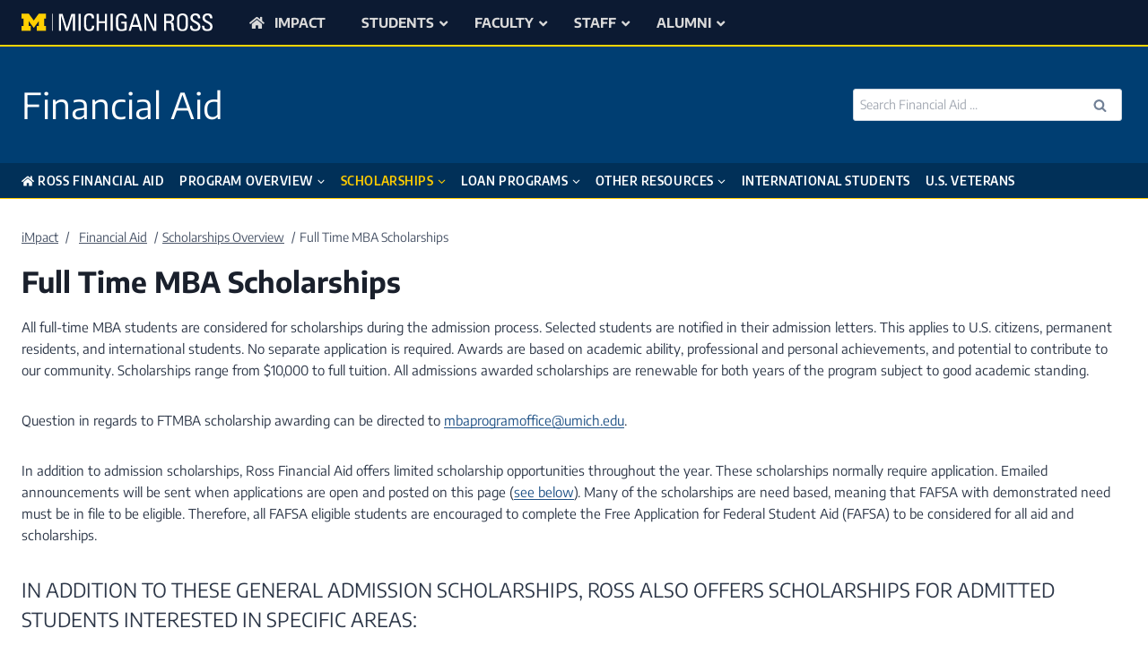

--- FILE ---
content_type: text/html; charset=UTF-8
request_url: https://rossweb.bus.umich.edu/financial-aid/scholarships/mba/
body_size: 40427
content:
<!doctype html>
<html lang="en-US" class="no-js" itemtype="https://schema.org/WebPage" itemscope>
<head>
	<meta charset="UTF-8">
	<meta name="viewport" content="width=device-width, initial-scale=1, minimum-scale=1">
	<title>Full Time MBA Scholarships - Financial Aid</title><link rel="preload" href="https://www.bus.umich.edu/myimpact/wordpress/mynews.aspx?audience=students" as="document"><link rel="preload" href="https://www.bus.umich.edu/myimpact/wordpress/mynews.aspx?audience=faculty" as="document">
<link rel='preconnect' href='https//www.bus.umich.edu' crossorigin>
<link rel='dns-prefetch' href='//www.bus.umich.edu'>
<meta name="description" content="All full-time MBA students are considered for scholarships during the admission process. Selected students are notified in their admission letters. This applies to U.S. citizens, permanent residents, and international students. No separate application is required. Awards are based on academic ability, professional and personal achievements, and potential to contribute to&hellip;">
<meta name="robots" content="index, follow, max-snippet:-1, max-image-preview:large, max-video-preview:-1">
<link rel="canonical" href="https://rossweb.bus.umich.edu/financial-aid/scholarships/mba/">
<meta property="og:url" content="https://rossweb.bus.umich.edu/financial-aid/scholarships/mba/">
<meta property="og:site_name" content="Financial Aid">
<meta property="og:locale" content="en_US">
<meta property="og:type" content="article">
<meta property="og:title" content="Full Time MBA Scholarships - Financial Aid">
<meta property="og:description" content="All full-time MBA students are considered for scholarships during the admission process. Selected students are notified in their admission letters. This applies to U.S. citizens, permanent residents, and international students. No separate application is required. Awards are based on academic ability, professional and personal achievements, and potential to contribute to&hellip;">
<meta property="og:image" content="https://rossweb.bus.umich.edu/financial-aid/wp-content/uploads/sites/4/2025/10/financial-aid.jpg">
<meta property="og:image:secure_url" content="https://rossweb.bus.umich.edu/financial-aid/wp-content/uploads/sites/4/2025/10/financial-aid.jpg">
<meta property="og:image:width" content="1200">
<meta property="og:image:height" content="675">
<meta property="og:image:alt" content="iMpact Ross Financial Aid">
<meta name="twitter:card" content="summary">
<meta name="twitter:title" content="Full Time MBA Scholarships - Financial Aid">
<meta name="twitter:description" content="All full-time MBA students are considered for scholarships during the admission process. Selected students are notified in their admission letters. This applies to U.S. citizens, permanent residents, and international students. No separate application is required. Awards are based on academic ability, professional and personal achievements, and potential to contribute to&hellip;">
<meta name="twitter:image" content="https://rossweb.bus.umich.edu/financial-aid/wp-content/uploads/sites/4/2025/10/financial-aid.jpg">
<link rel='dns-prefetch' href='//umich.edu' />
			<script>document.documentElement.classList.remove( 'no-js' );</script>
			<style id='wp-img-auto-sizes-contain-inline-css'>
img:is([sizes=auto i],[sizes^="auto," i]){contain-intrinsic-size:3000px 1500px}
/*# sourceURL=wp-img-auto-sizes-contain-inline-css */
</style>
<link rel='stylesheet' id='wp-block-library-css' href='https://rossweb.bus.umich.edu/financial-aid/wp-includes/css/dist/block-library/style.min.css?ver=6.9' media='all' />
<style id='wp-block-heading-inline-css'>
h1:where(.wp-block-heading).has-background,h2:where(.wp-block-heading).has-background,h3:where(.wp-block-heading).has-background,h4:where(.wp-block-heading).has-background,h5:where(.wp-block-heading).has-background,h6:where(.wp-block-heading).has-background{padding:1.25em 2.375em}h1.has-text-align-left[style*=writing-mode]:where([style*=vertical-lr]),h1.has-text-align-right[style*=writing-mode]:where([style*=vertical-rl]),h2.has-text-align-left[style*=writing-mode]:where([style*=vertical-lr]),h2.has-text-align-right[style*=writing-mode]:where([style*=vertical-rl]),h3.has-text-align-left[style*=writing-mode]:where([style*=vertical-lr]),h3.has-text-align-right[style*=writing-mode]:where([style*=vertical-rl]),h4.has-text-align-left[style*=writing-mode]:where([style*=vertical-lr]),h4.has-text-align-right[style*=writing-mode]:where([style*=vertical-rl]),h5.has-text-align-left[style*=writing-mode]:where([style*=vertical-lr]),h5.has-text-align-right[style*=writing-mode]:where([style*=vertical-rl]),h6.has-text-align-left[style*=writing-mode]:where([style*=vertical-lr]),h6.has-text-align-right[style*=writing-mode]:where([style*=vertical-rl]){rotate:180deg}
/*# sourceURL=https://rossweb.bus.umich.edu/financial-aid/wp-includes/blocks/heading/style.min.css */
</style>
<style id='wp-block-image-inline-css'>
.wp-block-image>a,.wp-block-image>figure>a{display:inline-block}.wp-block-image img{box-sizing:border-box;height:auto;max-width:100%;vertical-align:bottom}@media not (prefers-reduced-motion){.wp-block-image img.hide{visibility:hidden}.wp-block-image img.show{animation:show-content-image .4s}}.wp-block-image[style*=border-radius] img,.wp-block-image[style*=border-radius]>a{border-radius:inherit}.wp-block-image.has-custom-border img{box-sizing:border-box}.wp-block-image.aligncenter{text-align:center}.wp-block-image.alignfull>a,.wp-block-image.alignwide>a{width:100%}.wp-block-image.alignfull img,.wp-block-image.alignwide img{height:auto;width:100%}.wp-block-image .aligncenter,.wp-block-image .alignleft,.wp-block-image .alignright,.wp-block-image.aligncenter,.wp-block-image.alignleft,.wp-block-image.alignright{display:table}.wp-block-image .aligncenter>figcaption,.wp-block-image .alignleft>figcaption,.wp-block-image .alignright>figcaption,.wp-block-image.aligncenter>figcaption,.wp-block-image.alignleft>figcaption,.wp-block-image.alignright>figcaption{caption-side:bottom;display:table-caption}.wp-block-image .alignleft{float:left;margin:.5em 1em .5em 0}.wp-block-image .alignright{float:right;margin:.5em 0 .5em 1em}.wp-block-image .aligncenter{margin-left:auto;margin-right:auto}.wp-block-image :where(figcaption){margin-bottom:1em;margin-top:.5em}.wp-block-image.is-style-circle-mask img{border-radius:9999px}@supports ((-webkit-mask-image:none) or (mask-image:none)) or (-webkit-mask-image:none){.wp-block-image.is-style-circle-mask img{border-radius:0;-webkit-mask-image:url('data:image/svg+xml;utf8,<svg viewBox="0 0 100 100" xmlns="http://www.w3.org/2000/svg"><circle cx="50" cy="50" r="50"/></svg>');mask-image:url('data:image/svg+xml;utf8,<svg viewBox="0 0 100 100" xmlns="http://www.w3.org/2000/svg"><circle cx="50" cy="50" r="50"/></svg>');mask-mode:alpha;-webkit-mask-position:center;mask-position:center;-webkit-mask-repeat:no-repeat;mask-repeat:no-repeat;-webkit-mask-size:contain;mask-size:contain}}:root :where(.wp-block-image.is-style-rounded img,.wp-block-image .is-style-rounded img){border-radius:9999px}.wp-block-image figure{margin:0}.wp-lightbox-container{display:flex;flex-direction:column;position:relative}.wp-lightbox-container img{cursor:zoom-in}.wp-lightbox-container img:hover+button{opacity:1}.wp-lightbox-container button{align-items:center;backdrop-filter:blur(16px) saturate(180%);background-color:#5a5a5a40;border:none;border-radius:4px;cursor:zoom-in;display:flex;height:20px;justify-content:center;opacity:0;padding:0;position:absolute;right:16px;text-align:center;top:16px;width:20px;z-index:100}@media not (prefers-reduced-motion){.wp-lightbox-container button{transition:opacity .2s ease}}.wp-lightbox-container button:focus-visible{outline:3px auto #5a5a5a40;outline:3px auto -webkit-focus-ring-color;outline-offset:3px}.wp-lightbox-container button:hover{cursor:pointer;opacity:1}.wp-lightbox-container button:focus{opacity:1}.wp-lightbox-container button:focus,.wp-lightbox-container button:hover,.wp-lightbox-container button:not(:hover):not(:active):not(.has-background){background-color:#5a5a5a40;border:none}.wp-lightbox-overlay{box-sizing:border-box;cursor:zoom-out;height:100vh;left:0;overflow:hidden;position:fixed;top:0;visibility:hidden;width:100%;z-index:100000}.wp-lightbox-overlay .close-button{align-items:center;cursor:pointer;display:flex;justify-content:center;min-height:40px;min-width:40px;padding:0;position:absolute;right:calc(env(safe-area-inset-right) + 16px);top:calc(env(safe-area-inset-top) + 16px);z-index:5000000}.wp-lightbox-overlay .close-button:focus,.wp-lightbox-overlay .close-button:hover,.wp-lightbox-overlay .close-button:not(:hover):not(:active):not(.has-background){background:none;border:none}.wp-lightbox-overlay .lightbox-image-container{height:var(--wp--lightbox-container-height);left:50%;overflow:hidden;position:absolute;top:50%;transform:translate(-50%,-50%);transform-origin:top left;width:var(--wp--lightbox-container-width);z-index:9999999999}.wp-lightbox-overlay .wp-block-image{align-items:center;box-sizing:border-box;display:flex;height:100%;justify-content:center;margin:0;position:relative;transform-origin:0 0;width:100%;z-index:3000000}.wp-lightbox-overlay .wp-block-image img{height:var(--wp--lightbox-image-height);min-height:var(--wp--lightbox-image-height);min-width:var(--wp--lightbox-image-width);width:var(--wp--lightbox-image-width)}.wp-lightbox-overlay .wp-block-image figcaption{display:none}.wp-lightbox-overlay button{background:none;border:none}.wp-lightbox-overlay .scrim{background-color:#fff;height:100%;opacity:.9;position:absolute;width:100%;z-index:2000000}.wp-lightbox-overlay.active{visibility:visible}@media not (prefers-reduced-motion){.wp-lightbox-overlay.active{animation:turn-on-visibility .25s both}.wp-lightbox-overlay.active img{animation:turn-on-visibility .35s both}.wp-lightbox-overlay.show-closing-animation:not(.active){animation:turn-off-visibility .35s both}.wp-lightbox-overlay.show-closing-animation:not(.active) img{animation:turn-off-visibility .25s both}.wp-lightbox-overlay.zoom.active{animation:none;opacity:1;visibility:visible}.wp-lightbox-overlay.zoom.active .lightbox-image-container{animation:lightbox-zoom-in .4s}.wp-lightbox-overlay.zoom.active .lightbox-image-container img{animation:none}.wp-lightbox-overlay.zoom.active .scrim{animation:turn-on-visibility .4s forwards}.wp-lightbox-overlay.zoom.show-closing-animation:not(.active){animation:none}.wp-lightbox-overlay.zoom.show-closing-animation:not(.active) .lightbox-image-container{animation:lightbox-zoom-out .4s}.wp-lightbox-overlay.zoom.show-closing-animation:not(.active) .lightbox-image-container img{animation:none}.wp-lightbox-overlay.zoom.show-closing-animation:not(.active) .scrim{animation:turn-off-visibility .4s forwards}}@keyframes show-content-image{0%{visibility:hidden}99%{visibility:hidden}to{visibility:visible}}@keyframes turn-on-visibility{0%{opacity:0}to{opacity:1}}@keyframes turn-off-visibility{0%{opacity:1;visibility:visible}99%{opacity:0;visibility:visible}to{opacity:0;visibility:hidden}}@keyframes lightbox-zoom-in{0%{transform:translate(calc((-100vw + var(--wp--lightbox-scrollbar-width))/2 + var(--wp--lightbox-initial-left-position)),calc(-50vh + var(--wp--lightbox-initial-top-position))) scale(var(--wp--lightbox-scale))}to{transform:translate(-50%,-50%) scale(1)}}@keyframes lightbox-zoom-out{0%{transform:translate(-50%,-50%) scale(1);visibility:visible}99%{visibility:visible}to{transform:translate(calc((-100vw + var(--wp--lightbox-scrollbar-width))/2 + var(--wp--lightbox-initial-left-position)),calc(-50vh + var(--wp--lightbox-initial-top-position))) scale(var(--wp--lightbox-scale));visibility:hidden}}
/*# sourceURL=https://rossweb.bus.umich.edu/financial-aid/wp-includes/blocks/image/style.min.css */
</style>
<style id='wp-block-list-inline-css'>
ol,ul{box-sizing:border-box}:root :where(.wp-block-list.has-background){padding:1.25em 2.375em}
/*# sourceURL=https://rossweb.bus.umich.edu/financial-aid/wp-includes/blocks/list/style.min.css */
</style>
<link rel='stylesheet' id='wp-block-search-css' href='https://rossweb.bus.umich.edu/financial-aid/wp-includes/blocks/search/style.min.css?ver=6.9' media='all' />
<style id='wp-block-group-inline-css'>
.wp-block-group{box-sizing:border-box}:where(.wp-block-group.wp-block-group-is-layout-constrained){position:relative}
/*# sourceURL=https://rossweb.bus.umich.edu/financial-aid/wp-includes/blocks/group/style.min.css */
</style>
<style id='wp-block-paragraph-inline-css'>
.is-small-text{font-size:.875em}.is-regular-text{font-size:1em}.is-large-text{font-size:2.25em}.is-larger-text{font-size:3em}.has-drop-cap:not(:focus):first-letter{float:left;font-size:8.4em;font-style:normal;font-weight:100;line-height:.68;margin:.05em .1em 0 0;text-transform:uppercase}body.rtl .has-drop-cap:not(:focus):first-letter{float:none;margin-left:.1em}p.has-drop-cap.has-background{overflow:hidden}:root :where(p.has-background){padding:1.25em 2.375em}:where(p.has-text-color:not(.has-link-color)) a{color:inherit}p.has-text-align-left[style*="writing-mode:vertical-lr"],p.has-text-align-right[style*="writing-mode:vertical-rl"]{rotate:180deg}
/*# sourceURL=https://rossweb.bus.umich.edu/financial-aid/wp-includes/blocks/paragraph/style.min.css */
</style>

<style id='classic-theme-styles-inline-css'>
/*! This file is auto-generated */
.wp-block-button__link{color:#fff;background-color:#32373c;border-radius:9999px;box-shadow:none;text-decoration:none;padding:calc(.667em + 2px) calc(1.333em + 2px);font-size:1.125em}.wp-block-file__button{background:#32373c;color:#fff;text-decoration:none}
/*# sourceURL=/wp-includes/css/classic-themes.min.css */
</style>
<link rel='stylesheet' id='ep_general_styles-css' href='https://rossweb.bus.umich.edu/financial-aid/wp-content/plugins/elasticpress/dist/css/general-styles.css?ver=66295efe92a630617c00' media='all' />
<link rel='stylesheet' id='widgetopts-styles-css' href='https://rossweb.bus.umich.edu/financial-aid/wp-content/plugins/widget-options/assets/css/widget-options.css?ver=4.1.3' media='all' />
<link rel='stylesheet' id='kadence-global-css' href='https://rossweb.bus.umich.edu/financial-aid/wp-content/themes/kadence/assets/css/global.min.css?ver=1.4.2' media='all' />
<style id='kadence-global-inline-css'>
/* Kadence Base CSS */
:root{--global-palette1:#2b6cb0;--global-palette2:#215387;--global-palette3:#1A202C;--global-palette4:#2D3748;--global-palette5:#4A5568;--global-palette6:#718096;--global-palette7:#edf2f7;--global-palette8:#f7fafc;--global-palette9:#ffffff;--global-palette10:oklch(from var(--global-palette1) calc(l + 0.10 * (1 - l)) calc(c * 1.00) calc(h + 180) / 100%);--global-palette11:#13612e;--global-palette12:#1159af;--global-palette13:#b82105;--global-palette14:#f7630c;--global-palette15:#f5a524;--global-palette9rgb:255, 255, 255;--global-palette-highlight:var(--global-palette2);--global-palette-highlight-alt:var(--global-palette2);--global-palette-highlight-alt2:var(--global-palette9);--global-palette-btn-bg:#013058;--global-palette-btn-bg-hover:#ffcc00;--global-palette-btn:var(--global-palette9);--global-palette-btn-hover:var(--global-palette3);--global-palette-btn-sec-bg:var(--global-palette7);--global-palette-btn-sec-bg-hover:var(--global-palette2);--global-palette-btn-sec:var(--global-palette3);--global-palette-btn-sec-hover:var(--global-palette9);--global-body-font-family:'Encode Sans', sans-serif;--global-heading-font-family:inherit;--global-primary-nav-font-family:'Encode Sans Semi Condensed', sans-serif;--global-fallback-font:sans-serif;--global-display-fallback-font:sans-serif;--global-content-width:1290px;--global-content-wide-width:calc(1290px + 230px);--global-content-narrow-width:842px;--global-content-edge-padding:1.5rem;--global-content-boxed-padding:2rem;--global-calc-content-width:calc(1290px - var(--global-content-edge-padding) - var(--global-content-edge-padding) );--wp--style--global--content-size:var(--global-calc-content-width);}.wp-site-blocks{--global-vw:calc( 100vw - ( 0.5 * var(--scrollbar-offset)));}body{background:var(--global-palette9);}body, input, select, optgroup, textarea{font-style:normal;font-weight:normal;font-size:15px;line-height:1.6;font-family:var(--global-body-font-family);text-transform:none;color:var(--global-palette4);}.content-bg, body.content-style-unboxed .site{background:var(--global-palette9);}@media all and (max-width: 767px){body{font-size:17px;}}h1,h2,h3,h4,h5,h6{font-family:var(--global-heading-font-family);}h1{font-style:normal;font-weight:700;font-size:32px;line-height:1.5;color:var(--global-palette3);}h2{font-style:normal;font-weight:normal;font-size:26px;line-height:1.5;text-transform:none;color:var(--global-palette3);}h3{font-style:normal;font-weight:600;font-size:24px;line-height:1.5;color:#363e4b;}h4{font-style:normal;font-weight:normal;font-size:22px;line-height:1.5;text-transform:uppercase;color:var(--global-palette4);}h5{font-style:normal;font-weight:600;font-size:18px;line-height:1.5;color:var(--global-palette4);}h6{font-style:normal;font-weight:700;font-size:17px;line-height:1.5;color:var(--global-palette5);}.entry-hero h1{font-style:normal;font-weight:400;font-size:17px;}.entry-hero .kadence-breadcrumbs, .entry-hero .search-form{font-style:normal;}@media all and (max-width: 767px){h1{font-size:22px;line-height:1.25;}h2{font-size:22px;line-height:1.25;}h3{font-size:20px;}h4{font-size:18px;}}.entry-hero .kadence-breadcrumbs{max-width:1290px;}.site-container, .site-header-row-layout-contained, .site-footer-row-layout-contained, .entry-hero-layout-contained, .comments-area, .alignfull > .wp-block-cover__inner-container, .alignwide > .wp-block-cover__inner-container{max-width:var(--global-content-width);}.content-width-narrow .content-container.site-container, .content-width-narrow .hero-container.site-container{max-width:var(--global-content-narrow-width);}@media all and (min-width: 1520px){.wp-site-blocks .content-container  .alignwide{margin-left:-115px;margin-right:-115px;width:unset;max-width:unset;}}@media all and (min-width: 1102px){.content-width-narrow .wp-site-blocks .content-container .alignwide{margin-left:-130px;margin-right:-130px;width:unset;max-width:unset;}}.content-style-boxed .wp-site-blocks .entry-content .alignwide{margin-left:calc( -1 * var( --global-content-boxed-padding ) );margin-right:calc( -1 * var( --global-content-boxed-padding ) );}.content-area{margin-top:2rem;margin-bottom:2rem;}@media all and (max-width: 1024px){.content-area{margin-top:3rem;margin-bottom:3rem;}}@media all and (max-width: 767px){.content-area{margin-top:2rem;margin-bottom:2rem;}}@media all and (max-width: 1024px){:root{--global-content-boxed-padding:2rem;}}@media all and (max-width: 767px){:root{--global-content-edge-padding:1.15rem;--global-content-boxed-padding:2rem;}}.entry-content-wrap{padding:2rem;}@media all and (max-width: 1024px){.entry-content-wrap{padding:2rem;}}@media all and (max-width: 767px){.entry-content-wrap{padding:2rem;}}.entry.single-entry{box-shadow:0px 15px 15px -10px rgba(0,0,0,0.05);border-radius:0px 0px 0px 0px;}.entry.loop-entry{border-radius:0px 0px 0px 0px;box-shadow:0px 15px 15px -10px rgba(0,0,0,0.05);}.loop-entry .entry-content-wrap{padding:2rem;}@media all and (max-width: 1024px){.loop-entry .entry-content-wrap{padding:2rem;}}@media all and (max-width: 767px){.loop-entry .entry-content-wrap{padding:1.5rem;}}.has-sidebar:not(.has-left-sidebar) .content-container{grid-template-columns:1fr 25%;}.has-sidebar.has-left-sidebar .content-container{grid-template-columns:25% 1fr;}button, .button, .wp-block-button__link, input[type="button"], input[type="reset"], input[type="submit"], .fl-button, .elementor-button-wrapper .elementor-button, .wc-block-components-checkout-place-order-button, .wc-block-cart__submit{font-style:normal;font-size:14px;line-height:1.5;text-transform:none;border-radius:4px;padding:.75rem 1rem .75rem 1rem;border:2px solid currentColor;border-color:var(--global-palette9);box-shadow:0px 0px 0px -7px rgba(0,0,0,0);}.wp-block-button.is-style-outline .wp-block-button__link{padding:.75rem 1rem .75rem 1rem;}button:hover, button:focus, button:active, .button:hover, .button:focus, .button:active, .wp-block-button__link:hover, .wp-block-button__link:focus, .wp-block-button__link:active, input[type="button"]:hover, input[type="button"]:focus, input[type="button"]:active, input[type="reset"]:hover, input[type="reset"]:focus, input[type="reset"]:active, input[type="submit"]:hover, input[type="submit"]:focus, input[type="submit"]:active, .elementor-button-wrapper .elementor-button:hover, .elementor-button-wrapper .elementor-button:focus, .elementor-button-wrapper .elementor-button:active, .wc-block-cart__submit:hover{border-color:var(--global-palette9);box-shadow:0px 0px 0px -7px rgba(0,0,0,0.1);}.kb-button.kb-btn-global-outline.kb-btn-global-inherit{padding-top:calc(.75rem - 2px);padding-right:calc(1rem - 2px);padding-bottom:calc(.75rem - 2px);padding-left:calc(1rem - 2px);}@media all and (max-width: 1024px){button, .button, .wp-block-button__link, input[type="button"], input[type="reset"], input[type="submit"], .fl-button, .elementor-button-wrapper .elementor-button, .wc-block-components-checkout-place-order-button, .wc-block-cart__submit{border-color:var(--global-palette9);}}@media all and (max-width: 767px){button, .button, .wp-block-button__link, input[type="button"], input[type="reset"], input[type="submit"], .fl-button, .elementor-button-wrapper .elementor-button, .wc-block-components-checkout-place-order-button, .wc-block-cart__submit{border-color:var(--global-palette9);}}button.button-style-secondary, .button.button-style-secondary, .wp-block-button__link.button-style-secondary, input[type="button"].button-style-secondary, input[type="reset"].button-style-secondary, input[type="submit"].button-style-secondary, .fl-button.button-style-secondary, .elementor-button-wrapper .elementor-button.button-style-secondary, .wc-block-components-checkout-place-order-button.button-style-secondary, .wc-block-cart__submit.button-style-secondary{font-style:normal;font-size:14px;line-height:1.5;text-transform:none;}@media all and (min-width: 1025px){.transparent-header .entry-hero .entry-hero-container-inner{padding-top:calc(50px + 120px + 0px);}}@media all and (max-width: 1024px){.mobile-transparent-header .entry-hero .entry-hero-container-inner{padding-top:calc(50px + 60px);}}@media all and (max-width: 767px){.mobile-transparent-header .entry-hero .entry-hero-container-inner{padding-top:calc(60px + 35px);}}#kt-scroll-up-reader, #kt-scroll-up{border-radius:0px 0px 0px 0px;bottom:85px;font-size:1.2em;padding:0.4em 0.4em 0.4em 0.4em;}#kt-scroll-up-reader.scroll-up-side-right, #kt-scroll-up.scroll-up-side-right{right:30px;}#kt-scroll-up-reader.scroll-up-side-left, #kt-scroll-up.scroll-up-side-left{left:30px;}@media all and (max-width: 767px){#kt-scroll-up-reader.scroll-up-side-right, #kt-scroll-up.scroll-up-side-right{right:10px;}#kt-scroll-up-reader.scroll-up-side-left, #kt-scroll-up.scroll-up-side-left{left:10px;}}.page-title .entry-meta{font-style:normal;}.page-title .kadence-breadcrumbs{font-style:normal;font-size:14px;}.entry-hero.page-hero-section .entry-header{min-height:200px;}
/* Kadence Header CSS */
.wp-site-blocks #mobile-header{display:block;}.wp-site-blocks #main-header{display:none;}@media all and (min-width: 1150px){.wp-site-blocks #mobile-header{display:none;}.wp-site-blocks #main-header{display:block;}}@media all and (max-width: 1149px){.mobile-transparent-header #masthead{position:absolute;left:0px;right:0px;z-index:100;}.kadence-scrollbar-fixer.mobile-transparent-header #masthead{right:var(--scrollbar-offset,0);}.mobile-transparent-header #masthead, .mobile-transparent-header .site-top-header-wrap .site-header-row-container-inner, .mobile-transparent-header .site-main-header-wrap .site-header-row-container-inner, .mobile-transparent-header .site-bottom-header-wrap .site-header-row-container-inner{background:transparent;}.site-header-row-tablet-layout-fullwidth, .site-header-row-tablet-layout-standard{padding:0px;}}@media all and (min-width: 1150px){.transparent-header #masthead{position:absolute;left:0px;right:0px;z-index:100;}.transparent-header.kadence-scrollbar-fixer #masthead{right:var(--scrollbar-offset,0);}.transparent-header #masthead, .transparent-header .site-top-header-wrap .site-header-row-container-inner, .transparent-header .site-main-header-wrap .site-header-row-container-inner, .transparent-header .site-bottom-header-wrap .site-header-row-container-inner{background:transparent;}}.site-branding{padding:0px 0px 0px 0px;}.site-branding .site-title{font-style:normal;font-weight:normal;font-size:40px;line-height:0px;text-transform:none;color:var(--global-palette9);}.site-branding .site-title:hover{color:#ffcc00;}body.home .site-branding .site-title{color:var(--global-palette9);}@media all and (max-width: 1149px){.site-branding .site-title{font-size:22px;}}@media all and (max-width: 767px){.site-branding .site-title{font-size:20px;letter-spacing:-0.05em;}}#masthead, #masthead .kadence-sticky-header.item-is-fixed:not(.item-at-start):not(.site-header-row-container):not(.site-main-header-wrap), #masthead .kadence-sticky-header.item-is-fixed:not(.item-at-start) > .site-header-row-container-inner{background:rgba(33,83,135,0);}.site-main-header-wrap .site-header-row-container-inner{background:#003e72;border-top:2px solid #ffd500;border-bottom:1px none #ffe000;}.site-main-header-inner-wrap{min-height:120px;}@media all and (max-width: 1149px){.site-main-header-inner-wrap{min-height:60px;}}@media all and (max-width: 767px){.site-main-header-inner-wrap{min-height:35px;}}.site-main-header-wrap .site-header-row-container-inner>.site-container{padding:5px 24px 5px 24px;}@media all and (max-width: 767px){.site-main-header-wrap .site-header-row-container-inner>.site-container{padding:10px 10px 10px 20px;}}.site-top-header-wrap .site-header-row-container-inner{background:#0c1a32;}.site-top-header-inner-wrap{min-height:50px;}@media all and (max-width: 767px){.site-top-header-wrap .site-header-row-container-inner{background:var(--global-palette3);}.site-top-header-inner-wrap{min-height:60px;}}@media all and (max-width: 1149px){.site-top-header-wrap .site-header-row-container-inner>.site-container{padding:0px 20px 0px 20px;}}.site-bottom-header-wrap .site-header-row-container-inner{background:#013058;border-bottom:1px solid #ffcc00;}.site-bottom-header-inner-wrap{min-height:0px;}#masthead .kadence-sticky-header.item-is-fixed:not(.item-at-start):not(.site-header-row-container):not(.item-hidden-above):not(.site-main-header-wrap), #masthead .kadence-sticky-header.item-is-fixed:not(.item-at-start):not(.item-hidden-above) > .site-header-row-container-inner{background:#013058;}.site-main-header-wrap.site-header-row-container.site-header-focus-item.site-header-row-layout-standard.kadence-sticky-header.item-is-fixed.item-is-stuck, .site-header-upper-inner-wrap.kadence-sticky-header.item-is-fixed.item-is-stuck, .site-header-inner-wrap.kadence-sticky-header.item-is-fixed.item-is-stuck, .site-top-header-wrap.site-header-row-container.site-header-focus-item.site-header-row-layout-standard.kadence-sticky-header.item-is-fixed.item-is-stuck, .site-bottom-header-wrap.site-header-row-container.site-header-focus-item.site-header-row-layout-standard.kadence-sticky-header.item-is-fixed.item-is-stuck{box-shadow:0px 0px 0px 0px rgba(0,0,0,0);}.header-navigation[class*="header-navigation-style-underline"] .header-menu-container.primary-menu-container>ul>li>a:after{width:calc( 100% - 1.2em);}.main-navigation .primary-menu-container > ul > li.menu-item > a{padding-left:calc(1.2em / 2);padding-right:calc(1.2em / 2);padding-top:0.7em;padding-bottom:0.7em;color:var(--global-palette9);}.main-navigation .primary-menu-container > ul > li.menu-item .dropdown-nav-special-toggle{right:calc(1.2em / 2);}.main-navigation .primary-menu-container > ul li.menu-item > a{font-style:normal;font-weight:600;font-size:14px;line-height:1.4;letter-spacing:0.04em;font-family:var(--global-primary-nav-font-family);text-transform:uppercase;}.main-navigation .primary-menu-container > ul > li.menu-item > a:hover{color:#ffcc00;}
					.header-navigation[class*="header-navigation-style-underline"] .header-menu-container.primary-menu-container>ul>li.current-menu-ancestor>a:after,
					.header-navigation[class*="header-navigation-style-underline"] .header-menu-container.primary-menu-container>ul>li.current-page-parent>a:after,
					.header-navigation[class*="header-navigation-style-underline"] .header-menu-container.primary-menu-container>ul>li.current-product-ancestor>a:after
				{transform:scale(1, 1) translate(50%, 0);}
					.main-navigation .primary-menu-container > ul > li.menu-item.current-menu-item > a, 
					.main-navigation .primary-menu-container > ul > li.menu-item.current-menu-ancestor > a, 
					.main-navigation .primary-menu-container > ul > li.menu-item.current-page-parent > a,
					.main-navigation .primary-menu-container > ul > li.menu-item.current-product-ancestor > a
				{color:#ffcc00;}.header-navigation .header-menu-container ul ul.sub-menu, .header-navigation .header-menu-container ul ul.submenu{background:#013058;box-shadow:5px 5px 20px 0px rgba(0,0,0,0.3);}.header-navigation .header-menu-container ul ul li.menu-item, .header-menu-container ul.menu > li.kadence-menu-mega-enabled > ul > li.menu-item > a{border-bottom:0px solid var(--global-palette9);border-radius:0px 0px 0px 0px;}.header-navigation .header-menu-container ul ul li.menu-item > a{width:260px;padding-top:0.5em;padding-bottom:0.5em;color:var(--global-palette8);font-style:normal;font-weight:300;font-size:14px;line-height:1.4;letter-spacing:0.05em;text-transform:capitalize;}.header-navigation .header-menu-container ul ul li.menu-item > a:hover{color:#ffcc00;background:#013c6d;border-radius:0px 0px 0px 0px;}.header-navigation .header-menu-container ul ul li.menu-item.current-menu-item > a{color:#ffcc00;background:#092136;border-radius:0px 0px 0px 0px;}.mobile-toggle-open-container .menu-toggle-open, .mobile-toggle-open-container .menu-toggle-open:focus{color:var(--global-palette9);padding:0px 5px 0px 0px;font-size:14px;}.mobile-toggle-open-container .menu-toggle-open.menu-toggle-style-bordered{border:1px solid currentColor;}.mobile-toggle-open-container .menu-toggle-open .menu-toggle-icon{font-size:25px;}.mobile-toggle-open-container .menu-toggle-open:hover, .mobile-toggle-open-container .menu-toggle-open:focus-visible{color:#ffcc00;}.mobile-navigation ul li{font-size:14px;}.mobile-navigation ul li a{padding-top:1em;padding-bottom:1em;}.mobile-navigation ul li > a, .mobile-navigation ul li.menu-item-has-children > .drawer-nav-drop-wrap{color:var(--global-palette8);}.mobile-navigation ul li.current-menu-item > a, .mobile-navigation ul li.current-menu-item.menu-item-has-children > .drawer-nav-drop-wrap{color:#ffcc00;}.mobile-navigation ul li.menu-item-has-children .drawer-nav-drop-wrap, .mobile-navigation ul li:not(.menu-item-has-children) a{border-bottom:1px solid rgba(255,255,255,0.1);}.mobile-navigation:not(.drawer-navigation-parent-toggle-true) ul li.menu-item-has-children .drawer-nav-drop-wrap button{border-left:1px solid rgba(255,255,255,0.1);}#mobile-drawer .drawer-inner, #mobile-drawer.popup-drawer-layout-fullwidth.popup-drawer-animation-slice .pop-portion-bg, #mobile-drawer.popup-drawer-layout-fullwidth.popup-drawer-animation-slice.pop-animated.show-drawer .drawer-inner{background:var(--global-palette3);}#mobile-drawer .drawer-header .drawer-toggle{padding:1.35em 0em 0em 0em;font-size:35px;}#mobile-drawer .drawer-header .drawer-toggle, #mobile-drawer .drawer-header .drawer-toggle:focus{color:#ffcc00;}#mobile-drawer .drawer-header .drawer-toggle:hover, #mobile-drawer .drawer-header .drawer-toggle:focus:hover{color:var(--global-palette9);}.header-html{margin:0px 0px 0px 0px;}.mobile-header-button-wrap .mobile-header-button-inner-wrap .mobile-header-button{font-style:normal;margin:0px 0px 0px -5px;color:#ffcc00;border:2px none transparent;box-shadow:0px 0px 0px -7px rgba(0,0,0,0);}@media all and (max-width: 1149px){.mobile-header-button-wrap .mobile-header-button-inner-wrap .mobile-header-button{font-size:22px;}}.mobile-header-button-wrap .mobile-header-button-inner-wrap .mobile-header-button:hover{box-shadow:0px 15px 25px -7px rgba(0,0,0,0.1);}
/* Kadence Footer CSS */
#colophon{background:#0c1a32;}.site-top-footer-wrap .site-footer-row-container-inner{background:var(--global-palette4);}.site-top-footer-inner-wrap{min-height:10px;padding-top:30px;padding-bottom:30px;grid-column-gap:0px;grid-row-gap:0px;}.site-top-footer-inner-wrap .widget{margin-bottom:0px;}.site-top-footer-inner-wrap .site-footer-section:not(:last-child):after{right:calc(-0px / 2);}.site-bottom-footer-inner-wrap{min-height:150px;padding-top:0px;padding-bottom:0px;grid-column-gap:0px;}.site-bottom-footer-inner-wrap .widget{margin-bottom:0px;}.site-bottom-footer-inner-wrap .site-footer-section:not(:last-child):after{right:calc(-0px / 2);}#colophon .footer-html{font-style:normal;font-weight:400;font-size:14px;line-height:1.35;letter-spacing:0em;color:var(--global-palette9);}#colophon .site-footer-row-container .site-footer-row .footer-html a{color:var(--global-palette9);}#colophon .site-footer-row-container .site-footer-row .footer-html a:hover{color:var(--global-palette7);}#colophon .footer-navigation .footer-menu-container > ul > li > a{padding-left:calc(1.2em / 2);padding-right:calc(1.2em / 2);padding-top:calc(0.6em / 2);padding-bottom:calc(0.6em / 2);color:var(--global-palette9);}#colophon .footer-navigation .footer-menu-container > ul li a{font-style:normal;}#colophon .footer-navigation .footer-menu-container > ul li a:hover{color:#ffcc00;}#colophon .footer-navigation .footer-menu-container > ul li.current-menu-item > a{color:#ffcc00;}
/* Kadence Pro Header CSS */
.header-navigation-dropdown-direction-left ul ul.submenu, .header-navigation-dropdown-direction-left ul ul.sub-menu{right:0px;left:auto;}.rtl .header-navigation-dropdown-direction-right ul ul.submenu, .rtl .header-navigation-dropdown-direction-right ul ul.sub-menu{left:0px;right:auto;}.header-account-button .nav-drop-title-wrap > .kadence-svg-iconset, .header-account-button > .kadence-svg-iconset{font-size:1.2em;}.site-header-item .header-account-button .nav-drop-title-wrap, .site-header-item .header-account-wrap > .header-account-button{display:flex;align-items:center;}.header-account-style-icon_label .header-account-label{padding-left:5px;}.header-account-style-label_icon .header-account-label{padding-right:5px;}.site-header-item .header-account-wrap .header-account-button{text-decoration:none;box-shadow:none;color:#ffcc00;background:transparent;padding:0.6em 0em 0.6em 0em;}.site-header-item .header-account-wrap .header-account-button:hover{color:var(--global-palette9);}.header-mobile-account-wrap .header-account-button .nav-drop-title-wrap > .kadence-svg-iconset, .header-mobile-account-wrap .header-account-button > .kadence-svg-iconset{font-size:1.2em;}.header-mobile-account-wrap .header-account-button .nav-drop-title-wrap, .header-mobile-account-wrap > .header-account-button{display:flex;align-items:center;}.header-mobile-account-wrap.header-account-style-icon_label .header-account-label{padding-left:5px;}.header-mobile-account-wrap.header-account-style-label_icon .header-account-label{padding-right:5px;}.header-mobile-account-wrap .header-account-button{text-decoration:none;box-shadow:none;color:inherit;background:transparent;padding:0.6em 0em 0.6em 0em;}#login-drawer .drawer-inner .drawer-content{display:flex;justify-content:center;align-items:center;position:absolute;top:0px;bottom:0px;left:0px;right:0px;padding:0px;}#loginform p label{display:block;}#login-drawer #loginform{width:100%;}#login-drawer #loginform input{width:100%;}#login-drawer #loginform input[type="checkbox"]{width:auto;}#login-drawer .drawer-inner .drawer-header{position:relative;z-index:100;}#login-drawer .drawer-content_inner.widget_login_form_inner{padding:2em;width:100%;max-width:350px;border-radius:.25rem;background:var(--global-palette9);color:var(--global-palette4);}#login-drawer .lost_password a{color:var(--global-palette6);}#login-drawer .lost_password, #login-drawer .register-field{text-align:center;}#login-drawer .widget_login_form_inner p{margin-top:1.2em;margin-bottom:0em;}#login-drawer .widget_login_form_inner p:first-child{margin-top:0em;}#login-drawer .widget_login_form_inner label{margin-bottom:0.5em;}#login-drawer hr.register-divider{margin:1.2em 0;border-width:1px;}#login-drawer .register-field{font-size:90%;}@media all and (min-width: 1025px){#login-drawer hr.register-divider.hide-desktop{display:none;}#login-drawer p.register-field.hide-desktop{display:none;}}@media all and (max-width: 1024px){#login-drawer hr.register-divider.hide-mobile{display:none;}#login-drawer p.register-field.hide-mobile{display:none;}}@media all and (max-width: 767px){#login-drawer hr.register-divider.hide-mobile{display:none;}#login-drawer p.register-field.hide-mobile{display:none;}}.mobile-html2{margin:0px 0px 0px 0px;}.tertiary-navigation .tertiary-menu-container > ul > li.menu-item > a{padding-left:calc(1.5em / 2);padding-right:calc(1.5em / 2);color:var(--global-palette8);}.tertiary-navigation .tertiary-menu-container > ul li.menu-item a{font-style:normal;font-size:15.32px;}.tertiary-navigation .tertiary-menu-container > ul > li.menu-item > a:hover{color:var(--global-palette3);background:#ffcc00;}.tertiary-navigation .tertiary-menu-container > ul > li.menu-item.current-menu-item > a{color:var(--global-palette9);}.header-navigation[class*="header-navigation-style-underline"] .header-menu-container.tertiary-menu-container>ul>li>a:after{width:calc( 100% - 1.5em);}.quaternary-navigation .quaternary-menu-container > ul > li.menu-item > a{padding-left:calc(1.2em / 2);padding-right:calc(1.2em / 2);padding-top:0.6em;padding-bottom:0.6em;color:#ffcc00;}.quaternary-navigation .quaternary-menu-container > ul > li.menu-item > a:hover{color:var(--global-palette9);}.quaternary-navigation .quaternary-menu-container > ul > li.menu-item.current-menu-item > a{color:var(--global-palette7);}.header-navigation[class*="header-navigation-style-underline"] .header-menu-container.quaternary-menu-container>ul>li>a:after{width:calc( 100% - 1.2em);}#main-header .header-divider{border-right:1px solid var(--global-palette6);height:50%;}#main-header .header-divider2{border-right:1px solid var(--global-palette6);height:50%;}#main-header .header-divider3{border-right:1px solid var(--global-palette6);height:50%;}#mobile-header .header-mobile-divider, #mobile-drawer .header-mobile-divider{border-right:1px solid var(--global-palette6);height:28px;}#mobile-drawer .header-mobile-divider{border-top:1px solid var(--global-palette6);width:28px;}#mobile-header .header-mobile-divider, #mobile-drawer .header-mobile-divider{margin:0px 0px 0px 0px;}#mobile-header .header-mobile-divider2{border-right:1px solid var(--global-palette6);height:50%;}#mobile-drawer .header-mobile-divider2{border-top:1px solid var(--global-palette6);width:50%;}.header-item-search-bar form ::-webkit-input-placeholder{color:currentColor;opacity:0.5;}.header-item-search-bar form ::placeholder{color:currentColor;opacity:0.5;}.header-search-bar form{max-width:100%;width:300px;}.header-search-bar{margin:0px 5px 0px 0px;}.header-search-bar form input.search-field{font-style:normal;font-size:14px;}.header-mobile-search-bar form{max-width:calc(100vw - var(--global-sm-spacing) - var(--global-sm-spacing));width:280px;}.header-mobile-search-bar form input.search-field{background:rgba(113,128,150,0.75);}.header-mobile-search-bar form input.search-field, .header-mobile-search-bar form .kadence-search-icon-wrap{color:var(--global-palette9);}.header-mobile-search-bar form input.search-field:focus{background:var(--global-palette9);}.header-mobile-search-bar form input.search-field:focus, .header-mobile-search-bar form input.search-submit:hover ~ .kadence-search-icon-wrap, #mobile-header .header-mobile-search-bar form button[type="submit"]:hover ~ .kadence-search-icon-wrap{color:var(--global-palette3);}.header-widget-lstyle-normal .header-widget-area-inner a:not(.button){text-decoration:underline;}.element-contact-inner-wrap{display:flex;flex-wrap:wrap;align-items:center;margin-top:-0.6em;margin-left:calc(-0.6em / 2);margin-right:calc(-0.6em / 2);}.element-contact-inner-wrap .header-contact-item{display:inline-flex;flex-wrap:wrap;align-items:center;margin-top:0.6em;margin-left:calc(0.6em / 2);margin-right:calc(0.6em / 2);}.element-contact-inner-wrap .header-contact-item .kadence-svg-iconset{font-size:1em;}.header-contact-item img{display:inline-block;}.header-contact-item .contact-label{margin-left:0.3em;}.rtl .header-contact-item .contact-label{margin-right:0.3em;margin-left:0px;}.header-mobile-contact-wrap .element-contact-inner-wrap{display:flex;flex-wrap:wrap;align-items:center;margin-top:-0.6em;margin-left:calc(-0.6em / 2);margin-right:calc(-0.6em / 2);}.header-mobile-contact-wrap .element-contact-inner-wrap .header-contact-item{display:inline-flex;flex-wrap:wrap;align-items:center;margin-top:0.6em;margin-left:calc(0.6em / 2);margin-right:calc(0.6em / 2);}.header-mobile-contact-wrap .element-contact-inner-wrap .header-contact-item .kadence-svg-iconset{font-size:1em;}#main-header .header-button2{box-shadow:0px 0px 0px -7px rgba(0,0,0,0);}#main-header .header-button2:hover{box-shadow:0px 15px 25px -7px rgba(0,0,0,0.1);}.mobile-header-button2-wrap .mobile-header-button-inner-wrap .mobile-header-button2{border:2px none transparent;box-shadow:0px 0px 0px -7px rgba(0,0,0,0);}.mobile-header-button2-wrap .mobile-header-button-inner-wrap .mobile-header-button2:hover{box-shadow:0px 15px 25px -7px rgba(0,0,0,0.1);}#widget-drawer.popup-drawer-layout-fullwidth .drawer-content .header-widget2, #widget-drawer.popup-drawer-layout-sidepanel .drawer-inner{max-width:400px;}#widget-drawer.popup-drawer-layout-fullwidth .drawer-content .header-widget2{margin:0 auto;}.widget-toggle-open{display:flex;align-items:center;background:transparent;box-shadow:none;}.widget-toggle-open:hover, .widget-toggle-open:focus{border-color:currentColor;background:transparent;box-shadow:none;}.widget-toggle-open .widget-toggle-icon{display:flex;}.widget-toggle-open .widget-toggle-label{padding-right:5px;}.rtl .widget-toggle-open .widget-toggle-label{padding-left:5px;padding-right:0px;}.widget-toggle-open .widget-toggle-label:empty, .rtl .widget-toggle-open .widget-toggle-label:empty{padding-right:0px;padding-left:0px;}.widget-toggle-open-container .widget-toggle-open{color:var(--global-palette5);padding:0.4em 0.6em 0.4em 0.6em;font-size:14px;}.widget-toggle-open-container .widget-toggle-open.widget-toggle-style-bordered{border:1px solid currentColor;}.widget-toggle-open-container .widget-toggle-open .widget-toggle-icon{font-size:20px;}.widget-toggle-open-container .widget-toggle-open:hover, .widget-toggle-open-container .widget-toggle-open:focus{color:var(--global-palette-highlight);}#widget-drawer .header-widget-2style-normal a:not(.button){text-decoration:underline;}#widget-drawer .header-widget-2style-plain a:not(.button){text-decoration:none;}#widget-drawer .header-widget2 .widget-title{color:var(--global-palette9);}#widget-drawer .header-widget2{color:var(--global-palette8);}#widget-drawer .header-widget2 a:not(.button), #widget-drawer .header-widget2 .drawer-sub-toggle{color:var(--global-palette8);}#widget-drawer .header-widget2 a:not(.button):hover, #widget-drawer .header-widget2 .drawer-sub-toggle:hover{color:var(--global-palette9);}#mobile-secondary-site-navigation ul li{font-size:14px;}#mobile-secondary-site-navigation ul li a{padding-top:1em;padding-bottom:1em;}#mobile-secondary-site-navigation ul li > a, #mobile-secondary-site-navigation ul li.menu-item-has-children > .drawer-nav-drop-wrap{background:var(--global-palette4);color:var(--global-palette8);}#mobile-secondary-site-navigation ul li > a:hover, #mobile-secondary-site-navigation ul li.menu-item-has-children > .drawer-nav-drop-wrap:hover{background:var(--global-palette3);}#mobile-secondary-site-navigation ul li.current-menu-item > a, #mobile-secondary-site-navigation ul li.current-menu-item.menu-item-has-children > .drawer-nav-drop-wrap{background:var(--global-palette2);color:var(--global-palette2);}#mobile-secondary-site-navigation ul li.menu-item-has-children .drawer-nav-drop-wrap, #mobile-secondary-site-navigation ul li:not(.menu-item-has-children) a{border-bottom:1px solid rgba(255,255,255,0.1);}#mobile-secondary-site-navigation:not(.drawer-navigation-parent-toggle-true) ul li.menu-item-has-children .drawer-nav-drop-wrap button{border-left:1px solid rgba(255,255,255,0.1);}
/*# sourceURL=kadence-global-inline-css */
</style>
<link rel='stylesheet' id='kadence-simplelightbox-css-css' href='https://rossweb.bus.umich.edu/financial-aid/wp-content/themes/kadence/assets/css/simplelightbox.min.css?ver=1.4.2' media='all' />
<link rel='stylesheet' id='menu-addons-css' href='https://rossweb.bus.umich.edu/financial-aid/wp-content/plugins/kadence-pro/dist/mega-menu/menu-addon.css?ver=1.1.16' media='all' />
<link rel='stylesheet' id='elasticpress-autosuggest-css' href='https://rossweb.bus.umich.edu/financial-aid/wp-content/plugins/elasticpress/dist/css/autosuggest-styles.css?ver=d87f34a78edccbda21b1' media='all' />
<link rel='stylesheet' id='searchterm-highlighting-css' href='https://rossweb.bus.umich.edu/financial-aid/wp-content/plugins/elasticpress/dist/css/highlighting-styles.css?ver=252562c4ed9241547293' media='all' />
<link rel='stylesheet' id='kadence-blocks-rowlayout-css' href='https://rossweb.bus.umich.edu/financial-aid/wp-content/plugins/kadence-blocks/dist/style-blocks-rowlayout.css?ver=3.5.29' media='all' />
<link rel='stylesheet' id='kadence-blocks-column-css' href='https://rossweb.bus.umich.edu/financial-aid/wp-content/plugins/kadence-blocks/dist/style-blocks-column.css?ver=3.5.29' media='all' />
<link rel='stylesheet' id='ross_impact_kadence_child-style-css' href='https://rossweb.bus.umich.edu/financial-aid/wp-content/themes/ross-impact-kadence-child/style.css?ver=1.2.8' media='all' />
<link rel='stylesheet' id='ubermenu-css' href='https://rossweb.bus.umich.edu/financial-aid/wp-content/plugins/ubermenu/pro/assets/css/ubermenu.min.css?ver=3.8.1' media='all' />
<link rel='stylesheet' id='ubermenu-deepsky-css' href='https://rossweb.bus.umich.edu/financial-aid/wp-content/plugins/ubermenu/pro/assets/css/skins/deepsky.css?ver=6.9' media='all' />
<link rel='stylesheet' id='ubermenu-grey-white-css' href='https://rossweb.bus.umich.edu/financial-aid/wp-content/plugins/ubermenu/assets/css/skins/blackwhite.css?ver=6.9' media='all' />
<link rel='stylesheet' id='ubermenu-font-awesome-all-css' href='https://rossweb.bus.umich.edu/financial-aid/wp-content/plugins/ubermenu/assets/fontawesome/css/all.min.css?ver=6.9' media='all' />
<style id='kadence-blocks-global-variables-inline-css'>
:root {--global-kb-font-size-sm:clamp(0.8rem, 0.73rem + 0.217vw, 0.9rem);--global-kb-font-size-md:clamp(1.1rem, 0.995rem + 0.326vw, 1.25rem);--global-kb-font-size-lg:clamp(1.75rem, 1.576rem + 0.543vw, 2rem);--global-kb-font-size-xl:clamp(2.25rem, 1.728rem + 1.63vw, 3rem);--global-kb-font-size-xxl:clamp(2.5rem, 1.456rem + 3.26vw, 4rem);--global-kb-font-size-xxxl:clamp(2.75rem, 0.489rem + 7.065vw, 6rem);}
/*# sourceURL=kadence-blocks-global-variables-inline-css */
</style>
<style id='kadence_blocks_css-inline-css'>
.kb-row-layout-id159_401484-8e > .kt-row-column-wrap{padding-top:var( --global-kb-row-default-top, var(--global-kb-spacing-sm, 1.5rem) );padding-bottom:var( --global-kb-row-default-bottom, var(--global-kb-spacing-sm, 1.5rem) );grid-template-columns:repeat(2, minmax(0, 1fr));}.kb-row-layout-id159_401484-8e{border-top:1px solid var(--global-palette6, #718096);border-right:1px solid var(--global-palette6, #718096);border-bottom:1px solid var(--global-palette6, #718096);border-left:1px solid var(--global-palette6, #718096);}@media all and (max-width: 1024px){.kb-row-layout-id159_401484-8e{border-top:1px solid var(--global-palette6, #718096);border-right:1px solid var(--global-palette6, #718096);border-bottom:1px solid var(--global-palette6, #718096);border-left:1px solid var(--global-palette6, #718096);}}@media all and (max-width: 767px){.kb-row-layout-id159_401484-8e > .kt-row-column-wrap{grid-template-columns:minmax(0, 1fr);}.kb-row-layout-id159_401484-8e{border-top:1px solid var(--global-palette6, #718096);border-right:1px solid var(--global-palette6, #718096);border-bottom:1px solid var(--global-palette6, #718096);border-left:1px solid var(--global-palette6, #718096);}}.kadence-column159_c77239-2b > .kt-inside-inner-col{column-gap:var(--global-kb-gap-sm, 1rem);}.kadence-column159_c77239-2b > .kt-inside-inner-col{flex-direction:column;}.kadence-column159_c77239-2b > .kt-inside-inner-col > .aligncenter{width:100%;}@media all and (max-width: 1024px){.kadence-column159_c77239-2b > .kt-inside-inner-col{flex-direction:column;justify-content:center;}}@media all and (max-width: 767px){.kadence-column159_c77239-2b > .kt-inside-inner-col{flex-direction:column;justify-content:center;}}.kadence-column159_ccfef0-ff > .kt-inside-inner-col{column-gap:var(--global-kb-gap-sm, 1rem);}.kadence-column159_ccfef0-ff > .kt-inside-inner-col{flex-direction:column;}.kadence-column159_ccfef0-ff > .kt-inside-inner-col > .aligncenter{width:100%;}@media all and (max-width: 1024px){.kadence-column159_ccfef0-ff > .kt-inside-inner-col{flex-direction:column;justify-content:center;}}@media all and (max-width: 767px){.kadence-column159_ccfef0-ff > .kt-inside-inner-col{flex-direction:column;justify-content:center;}}
/*# sourceURL=kadence_blocks_css-inline-css */
</style>
<style id="kadence_blocks_palette_css">:root .has-kb-palette-1-color{color:#ffcc00}:root .has-kb-palette-1-background-color{background-color:#ffcc00}:root .has-kb-palette-12-color{color:#ff0000}:root .has-kb-palette-12-background-color{background-color:#ff0000}</style><script src="https://rossweb.bus.umich.edu/financial-aid/wp-includes/js/jquery/jquery.min.js?ver=3.7.1" id="jquery-core-js"></script>
<link rel="https://api.w.org/" href="https://rossweb.bus.umich.edu/financial-aid/wp-json/" /><link rel="alternate" title="JSON" type="application/json" href="https://rossweb.bus.umich.edu/financial-aid/wp-json/wp/v2/pages/159" /><style id="ubermenu-custom-generated-css">
/** Font Awesome 4 Compatibility **/
.fa{font-style:normal;font-variant:normal;font-weight:normal;font-family:FontAwesome;}

/** UberMenu Responsive Styles (Breakpoint Setting) **/
@media screen and (min-width: 1151px){
  .ubermenu{ display:block !important; } .ubermenu-responsive .ubermenu-item.ubermenu-hide-desktop{ display:none !important; } .ubermenu-responsive.ubermenu-retractors-responsive .ubermenu-retractor-mobile{ display:none; }  /* Top level items full height */ .ubermenu.ubermenu-horizontal.ubermenu-items-vstretch .ubermenu-nav{   display:flex;   align-items:stretch; } .ubermenu.ubermenu-horizontal.ubermenu-items-vstretch .ubermenu-item.ubermenu-item-level-0{   display:flex;   flex-direction:column; } .ubermenu.ubermenu-horizontal.ubermenu-items-vstretch .ubermenu-item.ubermenu-item-level-0 > .ubermenu-target{   flex:1;   display:flex;   align-items:center; flex-wrap:wrap; } .ubermenu.ubermenu-horizontal.ubermenu-items-vstretch .ubermenu-item.ubermenu-item-level-0 > .ubermenu-target > .ubermenu-target-divider{ position:static; flex-basis:100%; } .ubermenu.ubermenu-horizontal.ubermenu-items-vstretch .ubermenu-item.ubermenu-item-level-0 > .ubermenu-target.ubermenu-item-layout-image_left > .ubermenu-target-text{ padding-left:1em; } .ubermenu.ubermenu-horizontal.ubermenu-items-vstretch .ubermenu-item.ubermenu-item-level-0 > .ubermenu-target.ubermenu-item-layout-image_right > .ubermenu-target-text{ padding-right:1em; } .ubermenu.ubermenu-horizontal.ubermenu-items-vstretch .ubermenu-item.ubermenu-item-level-0 > .ubermenu-target.ubermenu-item-layout-image_above, .ubermenu.ubermenu-horizontal.ubermenu-items-vstretch .ubermenu-item.ubermenu-item-level-0 > .ubermenu-target.ubermenu-item-layout-image_below{ flex-direction:column; } .ubermenu.ubermenu-horizontal.ubermenu-items-vstretch .ubermenu-item.ubermenu-item-level-0 > .ubermenu-submenu-drop{   top:100%; } .ubermenu.ubermenu-horizontal.ubermenu-items-vstretch .ubermenu-item-level-0:not(.ubermenu-align-right) + .ubermenu-item.ubermenu-align-right{ margin-left:auto; } .ubermenu.ubermenu-horizontal.ubermenu-items-vstretch .ubermenu-item.ubermenu-item-level-0 > .ubermenu-target.ubermenu-content-align-left{   justify-content:flex-start; } .ubermenu.ubermenu-horizontal.ubermenu-items-vstretch .ubermenu-item.ubermenu-item-level-0 > .ubermenu-target.ubermenu-content-align-center{   justify-content:center; } .ubermenu.ubermenu-horizontal.ubermenu-items-vstretch .ubermenu-item.ubermenu-item-level-0 > .ubermenu-target.ubermenu-content-align-right{   justify-content:flex-end; }  /* Force current submenu always open but below others */ .ubermenu-force-current-submenu .ubermenu-item-level-0.ubermenu-current-menu-item > .ubermenu-submenu-drop, .ubermenu-force-current-submenu .ubermenu-item-level-0.ubermenu-current-menu-ancestor > .ubermenu-submenu-drop {     display: block!important;     opacity: 1!important;     visibility: visible!important;     margin: 0!important;     top: auto!important;     height: auto;     z-index:19; }   /* Invert Horizontal menu to make subs go up */ .ubermenu-invert.ubermenu-horizontal .ubermenu-item-level-0 > .ubermenu-submenu-drop, .ubermenu-invert.ubermenu-horizontal.ubermenu-items-vstretch .ubermenu-item.ubermenu-item-level-0>.ubermenu-submenu-drop{  top:auto;  bottom:100%; } .ubermenu-invert.ubermenu-horizontal.ubermenu-sub-indicators .ubermenu-item-level-0.ubermenu-has-submenu-drop > .ubermenu-target > .ubermenu-sub-indicator{ transform:rotate(180deg); } /* Make second level flyouts fly up */ .ubermenu-invert.ubermenu-horizontal .ubermenu-submenu .ubermenu-item.ubermenu-active > .ubermenu-submenu-type-flyout{     top:auto;     bottom:0; } /* Clip the submenus properly when inverted */ .ubermenu-invert.ubermenu-horizontal .ubermenu-item-level-0 > .ubermenu-submenu-drop{     clip: rect(-5000px,5000px,auto,-5000px); }    /* Invert Vertical menu to make subs go left */ .ubermenu-invert.ubermenu-vertical .ubermenu-item-level-0 > .ubermenu-submenu-drop{   right:100%;   left:auto; } .ubermenu-invert.ubermenu-vertical.ubermenu-sub-indicators .ubermenu-item-level-0.ubermenu-item-has-children > .ubermenu-target > .ubermenu-sub-indicator{   right:auto;   left:10px; transform:rotate(90deg); } .ubermenu-vertical.ubermenu-invert .ubermenu-item > .ubermenu-submenu-drop {   clip: rect(-5000px,5000px,5000px,-5000px); } /* Vertical Flyout > Flyout */ .ubermenu-vertical.ubermenu-invert.ubermenu-sub-indicators .ubermenu-has-submenu-drop > .ubermenu-target{   padding-left:25px; } .ubermenu-vertical.ubermenu-invert .ubermenu-item > .ubermenu-target > .ubermenu-sub-indicator {   right:auto;   left:10px;   transform:rotate(90deg); } .ubermenu-vertical.ubermenu-invert .ubermenu-item > .ubermenu-submenu-drop.ubermenu-submenu-type-flyout, .ubermenu-vertical.ubermenu-invert .ubermenu-submenu-type-flyout > .ubermenu-item > .ubermenu-submenu-drop {   right: 100%;   left: auto; }  .ubermenu-responsive-toggle{ display:none; }
}
@media screen and (max-width: 1150px){
   .ubermenu-responsive-toggle, .ubermenu-sticky-toggle-wrapper { display: block; }  .ubermenu-responsive{ width:100%; max-height:600px; visibility:visible; overflow:visible;  -webkit-transition:max-height 1s ease-in; transition:max-height .3s ease-in; } .ubermenu-responsive.ubermenu-mobile-accordion:not(.ubermenu-mobile-modal):not(.ubermenu-in-transition):not(.ubermenu-responsive-collapse){ max-height:none; } .ubermenu-responsive.ubermenu-items-align-center{   text-align:left; } .ubermenu-responsive.ubermenu{ margin:0; } .ubermenu-responsive.ubermenu .ubermenu-nav{ display:block; }  .ubermenu-responsive.ubermenu-responsive-nocollapse, .ubermenu-repsonsive.ubermenu-no-transitions{ display:block; max-height:none; }  .ubermenu-responsive.ubermenu-responsive-collapse{ max-height:none; visibility:visible; overflow:visible; } .ubermenu-responsive.ubermenu-responsive-collapse{ max-height:0; overflow:hidden !important; visibility:hidden; } .ubermenu-responsive.ubermenu-in-transition, .ubermenu-responsive.ubermenu-in-transition .ubermenu-nav{ overflow:hidden !important; visibility:visible; } .ubermenu-responsive.ubermenu-responsive-collapse:not(.ubermenu-in-transition){ border-top-width:0; border-bottom-width:0; } .ubermenu-responsive.ubermenu-responsive-collapse .ubermenu-item .ubermenu-submenu{ display:none; }  .ubermenu-responsive .ubermenu-item-level-0{ width:50%; } .ubermenu-responsive.ubermenu-responsive-single-column .ubermenu-item-level-0{ float:none; clear:both; width:100%; } .ubermenu-responsive .ubermenu-item.ubermenu-item-level-0 > .ubermenu-target{ border:none; box-shadow:none; } .ubermenu-responsive .ubermenu-item.ubermenu-has-submenu-flyout{ position:static; } .ubermenu-responsive.ubermenu-sub-indicators .ubermenu-submenu-type-flyout .ubermenu-has-submenu-drop > .ubermenu-target > .ubermenu-sub-indicator{ transform:rotate(0); right:10px; left:auto; } .ubermenu-responsive .ubermenu-nav .ubermenu-item .ubermenu-submenu.ubermenu-submenu-drop{ width:100%; min-width:100%; max-width:100%; top:auto; left:0 !important; } .ubermenu-responsive.ubermenu-has-border .ubermenu-nav .ubermenu-item .ubermenu-submenu.ubermenu-submenu-drop{ left: -1px !important; /* For borders */ } .ubermenu-responsive .ubermenu-submenu.ubermenu-submenu-type-mega > .ubermenu-item.ubermenu-column{ min-height:0; border-left:none;  float:left; /* override left/center/right content alignment */ display:block; } .ubermenu-responsive .ubermenu-item.ubermenu-active > .ubermenu-submenu.ubermenu-submenu-type-mega{     max-height:none;     height:auto;/*prevent overflow scrolling since android is still finicky*/     overflow:visible; } .ubermenu-responsive.ubermenu-transition-slide .ubermenu-item.ubermenu-in-transition > .ubermenu-submenu-drop{ max-height:1000px; /* because of slide transition */ } .ubermenu .ubermenu-submenu-type-flyout .ubermenu-submenu-type-mega{ min-height:0; } .ubermenu.ubermenu-responsive .ubermenu-column, .ubermenu.ubermenu-responsive .ubermenu-column-auto{ min-width:50%; } .ubermenu.ubermenu-responsive .ubermenu-autoclear > .ubermenu-column{ clear:none; } .ubermenu.ubermenu-responsive .ubermenu-column:nth-of-type(2n+1){ clear:both; } .ubermenu.ubermenu-responsive .ubermenu-submenu-retractor-top:not(.ubermenu-submenu-retractor-top-2) .ubermenu-column:nth-of-type(2n+1){ clear:none; } .ubermenu.ubermenu-responsive .ubermenu-submenu-retractor-top:not(.ubermenu-submenu-retractor-top-2) .ubermenu-column:nth-of-type(2n+2){ clear:both; }  .ubermenu-responsive-single-column-subs .ubermenu-submenu .ubermenu-item { float: none; clear: both; width: 100%; min-width: 100%; }   .ubermenu.ubermenu-responsive .ubermenu-tabs, .ubermenu.ubermenu-responsive .ubermenu-tabs-group, .ubermenu.ubermenu-responsive .ubermenu-tab, .ubermenu.ubermenu-responsive .ubermenu-tab-content-panel{ /** TABS SHOULD BE 100%  ACCORDION */ width:100%; min-width:100%; max-width:100%; left:0; } .ubermenu.ubermenu-responsive .ubermenu-tabs, .ubermenu.ubermenu-responsive .ubermenu-tab-content-panel{ min-height:0 !important;/* Override Inline Style from JS */ } .ubermenu.ubermenu-responsive .ubermenu-tabs{ z-index:15; } .ubermenu.ubermenu-responsive .ubermenu-tab-content-panel{ z-index:20; } /* Tab Layering */ .ubermenu-responsive .ubermenu-tab{ position:relative; } .ubermenu-responsive .ubermenu-tab.ubermenu-active{ position:relative; z-index:20; } .ubermenu-responsive .ubermenu-tab > .ubermenu-target{ border-width:0 0 1px 0; } .ubermenu-responsive.ubermenu-sub-indicators .ubermenu-tabs > .ubermenu-tabs-group > .ubermenu-tab.ubermenu-has-submenu-drop > .ubermenu-target > .ubermenu-sub-indicator{ transform:rotate(0); right:10px; left:auto; }  .ubermenu-responsive .ubermenu-tabs > .ubermenu-tabs-group > .ubermenu-tab > .ubermenu-tab-content-panel{ top:auto; border-width:1px; } .ubermenu-responsive .ubermenu-tab-layout-bottom > .ubermenu-tabs-group{ /*position:relative;*/ }   .ubermenu-reponsive .ubermenu-item-level-0 > .ubermenu-submenu-type-stack{ /* Top Level Stack Columns */ position:relative; }  .ubermenu-responsive .ubermenu-submenu-type-stack .ubermenu-column, .ubermenu-responsive .ubermenu-submenu-type-stack .ubermenu-column-auto{ /* Stack Columns */ width:100%; max-width:100%; }   .ubermenu-responsive .ubermenu-item-mini{ /* Mini items */ min-width:0; width:auto; float:left; clear:none !important; } .ubermenu-responsive .ubermenu-item.ubermenu-item-mini > a.ubermenu-target{ padding-left:20px; padding-right:20px; }   .ubermenu-responsive .ubermenu-item.ubermenu-hide-mobile{ /* Hiding items */ display:none !important; }  .ubermenu-responsive.ubermenu-hide-bkgs .ubermenu-submenu.ubermenu-submenu-bkg-img{ /** Hide Background Images in Submenu */ background-image:none; } .ubermenu.ubermenu-responsive .ubermenu-item-level-0.ubermenu-item-mini{ min-width:0; width:auto; } .ubermenu-vertical .ubermenu-item.ubermenu-item-level-0{ width:100%; } .ubermenu-vertical.ubermenu-sub-indicators .ubermenu-item-level-0.ubermenu-item-has-children > .ubermenu-target > .ubermenu-sub-indicator{ right:10px; left:auto; transform:rotate(0); } .ubermenu-vertical .ubermenu-item.ubermenu-item-level-0.ubermenu-relative.ubermenu-active > .ubermenu-submenu-drop.ubermenu-submenu-align-vertical_parent_item{     top:auto; }   .ubermenu.ubermenu-responsive .ubermenu-tabs{     position:static; } /* Tabs on Mobile with mouse (but not click) - leave space to hover off */ .ubermenu:not(.ubermenu-is-mobile):not(.ubermenu-submenu-indicator-closes) .ubermenu-submenu .ubermenu-tab[data-ubermenu-trigger="mouseover"] .ubermenu-tab-content-panel, .ubermenu:not(.ubermenu-is-mobile):not(.ubermenu-submenu-indicator-closes) .ubermenu-submenu .ubermenu-tab[data-ubermenu-trigger="hover_intent"] .ubermenu-tab-content-panel{     margin-left:6%; width:94%; min-width:94%; }  /* Sub indicator close visibility */ .ubermenu.ubermenu-submenu-indicator-closes .ubermenu-active > .ubermenu-target > .ubermenu-sub-indicator-close{ display:block; display: flex; align-items: center; justify-content: center; } .ubermenu.ubermenu-submenu-indicator-closes .ubermenu-active > .ubermenu-target > .ubermenu-sub-indicator{ display:none; }  .ubermenu .ubermenu-tabs .ubermenu-tab-content-panel{     box-shadow: 0 5px 10px rgba(0,0,0,.075); }  /* When submenus and items go full width, move items back to appropriate positioning */ .ubermenu .ubermenu-submenu-rtl {     direction: ltr; }   /* Fixed position mobile menu */ .ubermenu.ubermenu-mobile-modal{   position:fixed;   z-index:9999999; opacity:1;   top:0;   left:0;   width:100%;   width:100vw;   max-width:100%;   max-width:100vw; height:100%; height:calc(100vh - calc(100vh - 100%)); height:-webkit-fill-available; max-height:calc(100vh - calc(100vh - 100%)); max-height:-webkit-fill-available;   border:none; box-sizing:border-box;    display:flex;   flex-direction:column;   justify-content:flex-start; overflow-y:auto !important; /* for non-accordion mode */ overflow-x:hidden !important; overscroll-behavior: contain; transform:scale(1); transition-duration:.1s; transition-property: all; } .ubermenu.ubermenu-mobile-modal.ubermenu-mobile-accordion.ubermenu-interaction-press{ overflow-y:hidden !important; } .ubermenu.ubermenu-mobile-modal.ubermenu-responsive-collapse{ overflow:hidden !important; opacity:0; transform:scale(.9); visibility:hidden; } .ubermenu.ubermenu-mobile-modal .ubermenu-nav{   flex:1;   overflow-y:auto !important; overscroll-behavior: contain; } .ubermenu.ubermenu-mobile-modal .ubermenu-item-level-0{ margin:0; } .ubermenu.ubermenu-mobile-modal .ubermenu-mobile-close-button{ border:none; background:none; border-radius:0; padding:1em; color:inherit; display:inline-block; text-align:center; font-size:14px; } .ubermenu.ubermenu-mobile-modal .ubermenu-mobile-footer .ubermenu-mobile-close-button{ width: 100%; display: flex; align-items: center; justify-content: center; } .ubermenu.ubermenu-mobile-modal .ubermenu-mobile-footer .ubermenu-mobile-close-button .ubermenu-icon-essential, .ubermenu.ubermenu-mobile-modal .ubermenu-mobile-footer .ubermenu-mobile-close-button .fas.fa-times{ margin-right:.2em; }  /* Header/Footer Mobile content */ .ubermenu .ubermenu-mobile-header, .ubermenu .ubermenu-mobile-footer{ display:block; text-align:center; color:inherit; }  /* Accordion submenus mobile (single column tablet) */ .ubermenu.ubermenu-responsive-single-column.ubermenu-mobile-accordion.ubermenu-interaction-press .ubermenu-item > .ubermenu-submenu-drop, .ubermenu.ubermenu-responsive-single-column.ubermenu-mobile-accordion.ubermenu-interaction-press .ubermenu-tab > .ubermenu-tab-content-panel{ box-sizing:border-box; border-left:none; border-right:none; box-shadow:none; } .ubermenu.ubermenu-responsive-single-column.ubermenu-mobile-accordion.ubermenu-interaction-press .ubermenu-item.ubermenu-active > .ubermenu-submenu-drop, .ubermenu.ubermenu-responsive-single-column.ubermenu-mobile-accordion.ubermenu-interaction-press .ubermenu-tab.ubermenu-active > .ubermenu-tab-content-panel{   position:static; }   /* Accordion indented - remove borders and extra spacing from headers */ .ubermenu.ubermenu-mobile-accordion-indent .ubermenu-submenu.ubermenu-submenu-drop, .ubermenu.ubermenu-mobile-accordion-indent .ubermenu-submenu .ubermenu-item-header.ubermenu-has-submenu-stack > .ubermenu-target{   border:none; } .ubermenu.ubermenu-mobile-accordion-indent .ubermenu-submenu .ubermenu-item-header.ubermenu-has-submenu-stack > .ubermenu-submenu-type-stack{   padding-top:0; } /* Accordion dropdown indentation padding */ .ubermenu.ubermenu-mobile-accordion-indent .ubermenu-submenu-drop .ubermenu-submenu-drop .ubermenu-item > .ubermenu-target, .ubermenu.ubermenu-mobile-accordion-indent .ubermenu-submenu-drop .ubermenu-tab-content-panel .ubermenu-item > .ubermenu-target{   padding-left:calc( var(--ubermenu-accordion-indent) * 2 ); } .ubermenu.ubermenu-mobile-accordion-indent .ubermenu-submenu-drop .ubermenu-submenu-drop .ubermenu-submenu-drop .ubermenu-item > .ubermenu-target, .ubermenu.ubermenu-mobile-accordion-indent .ubermenu-submenu-drop .ubermenu-tab-content-panel .ubermenu-tab-content-panel .ubermenu-item > .ubermenu-target{   padding-left:calc( var(--ubermenu-accordion-indent) * 3 ); } .ubermenu.ubermenu-mobile-accordion-indent .ubermenu-submenu-drop .ubermenu-submenu-drop .ubermenu-submenu-drop .ubermenu-submenu-drop .ubermenu-item > .ubermenu-target, .ubermenu.ubermenu-mobile-accordion-indent .ubermenu-submenu-drop .ubermenu-tab-content-panel .ubermenu-tab-content-panel .ubermenu-tab-content-panel .ubermenu-item > .ubermenu-target{   padding-left:calc( var(--ubermenu-accordion-indent) * 4 ); } /* Reverse Accordion dropdown indentation padding */ .rtl .ubermenu.ubermenu-mobile-accordion-indent .ubermenu-submenu-drop .ubermenu-submenu-drop .ubermenu-item > .ubermenu-target, .rtl .ubermenu.ubermenu-mobile-accordion-indent .ubermenu-submenu-drop .ubermenu-tab-content-panel .ubermenu-item > .ubermenu-target{ padding-left:0;   padding-right:calc( var(--ubermenu-accordion-indent) * 2 ); } .rtl .ubermenu.ubermenu-mobile-accordion-indent .ubermenu-submenu-drop .ubermenu-submenu-drop .ubermenu-submenu-drop .ubermenu-item > .ubermenu-target, .rtl .ubermenu.ubermenu-mobile-accordion-indent .ubermenu-submenu-drop .ubermenu-tab-content-panel .ubermenu-tab-content-panel .ubermenu-item > .ubermenu-target{ padding-left:0; padding-right:calc( var(--ubermenu-accordion-indent) * 3 ); } .rtl .ubermenu.ubermenu-mobile-accordion-indent .ubermenu-submenu-drop .ubermenu-submenu-drop .ubermenu-submenu-drop .ubermenu-submenu-drop .ubermenu-item > .ubermenu-target, .rtl .ubermenu.ubermenu-mobile-accordion-indent .ubermenu-submenu-drop .ubermenu-tab-content-panel .ubermenu-tab-content-panel .ubermenu-tab-content-panel .ubermenu-item > .ubermenu-target{ padding-left:0; padding-right:calc( var(--ubermenu-accordion-indent) * 4 ); }  .ubermenu-responsive-toggle{ display:block; }
}
@media screen and (max-width: 480px){
  .ubermenu.ubermenu-responsive .ubermenu-item-level-0{ width:100%; } .ubermenu.ubermenu-responsive .ubermenu-column, .ubermenu.ubermenu-responsive .ubermenu-column-auto{ min-width:100%; } .ubermenu .ubermenu-autocolumn:not(:first-child), .ubermenu .ubermenu-autocolumn:not(:first-child) .ubermenu-submenu-type-stack{     padding-top:0; } .ubermenu .ubermenu-autocolumn:not(:last-child), .ubermenu .ubermenu-autocolumn:not(:last-child) .ubermenu-submenu-type-stack{     padding-bottom:0; } .ubermenu .ubermenu-autocolumn > .ubermenu-submenu-type-stack > .ubermenu-item-normal:first-child{     margin-top:0; }     /* Accordion submenus mobile */ .ubermenu.ubermenu-responsive.ubermenu-mobile-accordion.ubermenu-interaction-press .ubermenu-item > .ubermenu-submenu-drop, .ubermenu.ubermenu-responsive.ubermenu-mobile-accordion.ubermenu-interaction-press .ubermenu-tab > .ubermenu-tab-content-panel{     box-shadow:none; box-sizing:border-box; border-left:none; border-right:none; } .ubermenu.ubermenu-responsive.ubermenu-mobile-accordion.ubermenu-interaction-press .ubermenu-item.ubermenu-active > .ubermenu-submenu-drop, .ubermenu.ubermenu-responsive.ubermenu-mobile-accordion.ubermenu-interaction-press .ubermenu-tab.ubermenu-active > .ubermenu-tab-content-panel{     position:static; } 
}


/** UberMenu Custom Menu Styles (Customizer) **/
/* globalnav */
 .ubermenu.ubermenu-globalnav { background:none; border:none; box-shadow:none; }
 .ubermenu.ubermenu-globalnav .ubermenu-item-level-0 > .ubermenu-target { border:none; box-shadow:none; }
 .ubermenu.ubermenu-globalnav.ubermenu-horizontal .ubermenu-submenu-drop.ubermenu-submenu-align-left_edge_bar, .ubermenu.ubermenu-globalnav.ubermenu-horizontal .ubermenu-submenu-drop.ubermenu-submenu-align-full_width { left:0; }
 .ubermenu.ubermenu-globalnav.ubermenu-horizontal .ubermenu-item-level-0.ubermenu-active > .ubermenu-submenu-drop, .ubermenu.ubermenu-globalnav.ubermenu-horizontal:not(.ubermenu-transition-shift) .ubermenu-item-level-0 > .ubermenu-submenu-drop { margin-top:0; }
 .ubermenu.ubermenu-globalnav .ubermenu-item-level-0:hover > .ubermenu-target, .ubermenu-globalnav .ubermenu-item-level-0.ubermenu-active > .ubermenu-target { color:#000000; background:#f7d138; }
/* main_menu */
 .ubermenu.ubermenu-main_menu { background:none; border:none; box-shadow:none; }
 .ubermenu.ubermenu-main_menu .ubermenu-item-level-0 > .ubermenu-target { border:none; box-shadow:none; border-radius:5px 5px 0 0; background:#ffcc00; }
 .ubermenu.ubermenu-main_menu.ubermenu-horizontal .ubermenu-submenu-drop.ubermenu-submenu-align-left_edge_bar, .ubermenu.ubermenu-main_menu.ubermenu-horizontal .ubermenu-submenu-drop.ubermenu-submenu-align-full_width { left:0; }
 .ubermenu.ubermenu-main_menu.ubermenu-horizontal .ubermenu-item-level-0.ubermenu-active > .ubermenu-submenu-drop, .ubermenu.ubermenu-main_menu.ubermenu-horizontal:not(.ubermenu-transition-shift) .ubermenu-item-level-0 > .ubermenu-submenu-drop { margin-top:0; }
 .ubermenu-main_menu .ubermenu-item-level-0 > .ubermenu-target { text-transform:capitalize; color:#001368; padding-left:20px; padding-right:20px; }
 .ubermenu.ubermenu-main_menu .ubermenu-item-level-0:hover > .ubermenu-target, .ubermenu-main_menu .ubermenu-item-level-0.ubermenu-active > .ubermenu-target { color:#001368; }
 .ubermenu-main_menu .ubermenu-item-level-0.ubermenu-current-menu-item > .ubermenu-target, .ubermenu-main_menu .ubermenu-item-level-0.ubermenu-current-menu-parent > .ubermenu-target, .ubermenu-main_menu .ubermenu-item-level-0.ubermenu-current-menu-ancestor > .ubermenu-target { color:#ffffff; background:#2b6cb0; }
 .ubermenu.ubermenu-main_menu .ubermenu-item-level-0 { margin:15px 0; }
 .ubermenu-main_menu.ubermenu-vertical .ubermenu-item-level-0 > .ubermenu-target { -webkit-box-shadow:inset 1px 1px 0 0 rgba(255,255,255,0); -moz-box-shadow:inset 1px 1px 0 0 rgba(255,255,255,0); -o-box-shadow:inset 1px 1px 0 0 rgba(255,255,255,0); box-shadow:inset 1px 1px 0 0 rgba(255,255,255,0); }
 .ubermenu-main_menu.ubermenu-vertical .ubermenu-item-level-0.ubermenu-active > .ubermenu-target,.ubermenu-main_menu.ubermenu-vertical .ubermenu-item-level-0:hover > .ubermenu-target { -webkit-box-shadow:inset 1px 1px 0 0 rgba(255,255,255,0); -moz-box-shadow:inset 1px 1px 0 0 rgba(255,255,255,0); -o-box-shadow:inset 1px 1px 0 0 rgba(255,255,255,0); box-shadow:inset 1px 1px 0 0 rgba(255,255,255,0); }
 .ubermenu-main_menu.ubermenu-sub-indicators .ubermenu-item-level-0.ubermenu-has-submenu-drop > .ubermenu-target:not(.ubermenu-noindicator) { padding-right:35px; }
 .ubermenu-main_menu.ubermenu-sub-indicators .ubermenu-item-level-0.ubermenu-has-submenu-drop > .ubermenu-target.ubermenu-noindicator { padding-right:20px; }
 .ubermenu-main_menu .ubermenu-item-normal > .ubermenu-target,.ubermenu-main_menu .ubermenu-submenu .ubermenu-target,.ubermenu-main_menu .ubermenu-submenu .ubermenu-nonlink,.ubermenu-main_menu .ubermenu-submenu .ubermenu-widget,.ubermenu-main_menu .ubermenu-submenu .ubermenu-custom-content-padded,.ubermenu-main_menu .ubermenu-submenu .ubermenu-retractor,.ubermenu-main_menu .ubermenu-submenu .ubermenu-colgroup .ubermenu-column,.ubermenu-main_menu .ubermenu-submenu.ubermenu-submenu-type-stack > .ubermenu-item-normal > .ubermenu-target,.ubermenu-main_menu .ubermenu-submenu.ubermenu-submenu-padded { padding:5px 20px; }
 .ubermenu-main_menu .ubermenu-grid-row { padding-right:5px 20px; }
 .ubermenu-main_menu .ubermenu-grid-row .ubermenu-target { padding-right:0; }
 .ubermenu-main_menu.ubermenu-sub-indicators .ubermenu-submenu :not(.ubermenu-tabs-layout-right) .ubermenu-has-submenu-drop > .ubermenu-target { padding-right:25px; }
 .ubermenu-main_menu .ubermenu-item-normal > .ubermenu-target { color:#383838; font-weight:normal; }
 .ubermenu.ubermenu-main_menu .ubermenu-item-normal > .ubermenu-target:hover, .ubermenu.ubermenu-main_menu .ubermenu-item-normal.ubermenu-active > .ubermenu-target { color:#1e73be; }
 .ubermenu-main_menu .ubermenu-item-normal.ubermenu-current-menu-item > .ubermenu-target { color:#3d0089; }
 .ubermenu-main_menu .ubermenu-item-level-0.ubermenu-has-submenu-drop > .ubermenu-target > .ubermenu-sub-indicator { color:#000f66; }


/* Status: Loaded from Transient */

</style>    <style type="text/css">
        div.ubermenu-content-block.ubermenu-custom-content div.impact-sites ul.kt-svg-icon-list{
			display:inline-block !important;
		}
		div.impact-sites ul.kt-svg-icon-list li {
			margin-bottom:10px;
		}
		ul#quaternary-menu ul.sub-menu{
			max-height:540px;
			overflow: auto;
		}
    </style>
        <style>
        #umich-alerts--ealert {
            position: fixed;
            top: 0;
            left: 0;
            right: 0;
            display: flex;
            justify-content: center;
            z-index: 9999 !important;
        }

        /* Ensure the alert does not interfere with the WordPress admin bar */
        .admin-bar #umich-alerts--ealert {
            margin-top: 32px; /* Adjust for WP admin bar height */
        }

        /* Handle Kadence sticky header compatibility */
        .kadence-sticky-header #umich-alerts--ealert {
            top: 64px !important;
        }
    </style>
    <link rel="preload" id="kadence-header-preload" href="https://rossweb.bus.umich.edu/financial-aid/wp-content/themes/kadence/assets/css/header.min.css?ver=1.4.2" as="style">
<link rel="preload" id="kadence-content-preload" href="https://rossweb.bus.umich.edu/financial-aid/wp-content/themes/kadence/assets/css/content.min.css?ver=1.4.2" as="style">
<link rel="preload" id="kadence-footer-preload" href="https://rossweb.bus.umich.edu/financial-aid/wp-content/themes/kadence/assets/css/footer.min.css?ver=1.4.2" as="style">
<style>.breadcrumb {list-style:none;margin:0;padding-inline-start:0;}.breadcrumb li {margin:0;display:inline-block;position:relative;}.breadcrumb li::after{content:' / ';margin-left:5px;margin-right:5px;}.breadcrumb li:last-child::after{display:none}</style><meta name="google-site-verification" content="F9zMHCpnvGk8VQp1Q7_LwNRoNhTQWS-XTHWZ5_iw0UE" /><link rel="preload" href="https://rossweb.bus.umich.edu/financial-aid/wp-content/fonts/encode-sans/LDIhapOFNxEwR-Bd1O9uYNmnUQomAgE25imKSbHLSMA6.woff2" as="font" type="font/woff2" crossorigin><link rel="preload" href="https://rossweb.bus.umich.edu/financial-aid/wp-content/fonts/encode-sans-semi-condensed/3qT7oiKqnDuUtQUEHMoXcmspmy55SFWrXFRp9FTOG1RJ0NFAZ9U.woff2" as="font" type="font/woff2" crossorigin><link rel='stylesheet' id='kadence-fonts-gfonts-css' href='https://rossweb.bus.umich.edu/financial-aid/wp-content/fonts/c7d404802461b35915fee15d19c17747.css?ver=1.4.2' media='all' />
<link rel="icon" href="https://rossweb.bus.umich.edu/financial-aid/wp-content/uploads/sites/4/2022/02/cropped-mross-32x32.jpg" sizes="32x32" />
<link rel="icon" href="https://rossweb.bus.umich.edu/financial-aid/wp-content/uploads/sites/4/2022/02/cropped-mross-192x192.jpg" sizes="192x192" />
<link rel="apple-touch-icon" href="https://rossweb.bus.umich.edu/financial-aid/wp-content/uploads/sites/4/2022/02/cropped-mross-180x180.jpg" />
<meta name="msapplication-TileImage" content="https://rossweb.bus.umich.edu/financial-aid/wp-content/uploads/sites/4/2022/02/cropped-mross-270x270.jpg" />

<!-- BEGIN Analytics Insights v6.3.11 - https://wordpress.org/plugins/analytics-insights/ -->
<script async src="https://www.googletagmanager.com/gtag/js?id=G-VK8L26WJ5M"></script>
<script>
  window.dataLayer = window.dataLayer || [];
  function gtag(){dataLayer.push(arguments);}
  gtag('js', new Date());
  gtag('config', 'G-VK8L26WJ5M', {
	'linker': { 'domains' : ['www.bus.umich.edu','www2.bus.umich.edu','web.bus.umich.edu','michiganross.umich.edu'] }, 
	'link_attribution': true
  });
  if (window.performance) {
    var timeSincePageLoad = Math.round(performance.now());
    gtag('event', 'timing_complete', {
      'name': 'load',
      'value': timeSincePageLoad,
      'event_category': 'JS Dependencies'
    });
  }
</script>
<!-- END Analytics Insights -->
		<style id="wp-custom-css">
			nav ol.breadcrumb{
	display:inline;
	padding-left:0;
}		</style>
		<noscript><style>.perfmatters-lazy[data-src]{display:none !important;}</style></noscript><style>.perfmatters-lazy-youtube{position:relative;width:100%;max-width:100%;height:0;padding-bottom:56.23%;overflow:hidden}.perfmatters-lazy-youtube img{position:absolute;top:0;right:0;bottom:0;left:0;display:block;width:100%;max-width:100%;height:auto;margin:auto;border:none;cursor:pointer;transition:.5s all;-webkit-transition:.5s all;-moz-transition:.5s all}.perfmatters-lazy-youtube img:hover{-webkit-filter:brightness(75%)}.perfmatters-lazy-youtube .play{position:absolute;top:50%;left:50%;right:auto;width:68px;height:48px;margin-left:-34px;margin-top:-24px;background:url(https://rossweb.bus.umich.edu/financial-aid/wp-content/plugins/perfmatters/img/youtube.svg) no-repeat;background-position:center;background-size:cover;pointer-events:none;filter:grayscale(1)}.perfmatters-lazy-youtube:hover .play{filter:grayscale(0)}.perfmatters-lazy-youtube iframe{position:absolute;top:0;left:0;width:100%;height:100%;z-index:99}.wp-has-aspect-ratio .wp-block-embed__wrapper{position:relative;}.wp-has-aspect-ratio .perfmatters-lazy-youtube{position:absolute;top:0;right:0;bottom:0;left:0;width:100%;height:100%;padding-bottom:0}.perfmatters-lazy.pmloaded,.perfmatters-lazy.pmloaded>img,.perfmatters-lazy>img.pmloaded,.perfmatters-lazy[data-ll-status=entered]{animation:500ms pmFadeIn}@keyframes pmFadeIn{0%{opacity:0}100%{opacity:1}}body .perfmatters-lazy-css-bg:not([data-ll-status=entered]),body .perfmatters-lazy-css-bg:not([data-ll-status=entered]) *,body .perfmatters-lazy-css-bg:not([data-ll-status=entered])::before,body .perfmatters-lazy-css-bg:not([data-ll-status=entered])::after,body .perfmatters-lazy-css-bg:not([data-ll-status=entered]) *::before,body .perfmatters-lazy-css-bg:not([data-ll-status=entered]) *::after{background-image:none!important;will-change:transform;transition:opacity 0.025s ease-in,transform 0.025s ease-in!important;}</style><link rel='stylesheet' id='kb-button-deprecated-styles-css' href='https://rossweb.bus.umich.edu/financial-aid/wp-content/plugins/kadence-blocks/includes/assets/css/kb-button-deprecated-style.min.css?ver=3.5.29' media='all' />
</head>

<body class="wp-singular page-template-default page page-id-159 page-child parent-pageid-227 wp-embed-responsive wp-theme-kadence wp-child-theme-ross-impact-kadence-child no-anchor-scroll animate-body-popup hide-focus-outline link-style-hover-background content-title-style-normal content-width-normal content-style-unboxed content-vertical-padding-show non-transparent-header mobile-non-transparent-header">
<div id="wrapper" class="site wp-site-blocks">
			<a class="skip-link screen-reader-text scroll-ignore" href="#main">Skip to content</a>
		<link rel='stylesheet' id='kadence-header-css' href='https://rossweb.bus.umich.edu/financial-aid/wp-content/themes/kadence/assets/css/header.min.css?ver=1.4.2' media='all' />
<header id="masthead" class="site-header" role="banner" itemtype="https://schema.org/WPHeader" itemscope>
	<div id="main-header" class="site-header-wrap">
		<div class="site-header-inner-wrap kadence-sticky-header" data-reveal-scroll-up="true" data-shrink="true" data-shrink-height="60">
			<div class="site-header-upper-wrap">
				<div class="site-header-upper-inner-wrap">
					<div class="site-top-header-wrap site-header-row-container site-header-focus-item site-header-row-layout-standard" data-section="kadence_customizer_header_top">
	<div class="site-header-row-container-inner">
				<div class="site-container">
			<div class="site-top-header-inner-wrap site-header-row site-header-row-has-sides site-header-row-no-center">
									<div class="site-header-top-section-left site-header-section site-header-section-left">
						<div class="site-header-item site-header-focus-item" data-section="kadence_customizer_header_html">
	<div class="header-html inner-link-style-normal"><div class="header-html-inner"><a href="https://rossweb.bus.umich.edu/"><img class="wp-image-2587" style="margin-right: 10px" src="https://rossweb.bus.umich.edu/wp-content/uploads/2022/02/ross-main-logo.svg" alt="Michigan Ross School of Business at the University of Michigan logo" width="213" height="20" /></a></div></div></div><!-- data-section="header_html" -->
<div class="site-header-item site-header-focus-item" data-section="kadence_customizer_header_html2">
	<div class="header-html2 inner-link-style-normal"><div class="header-html-inner"><div id="gloabl_nav_containter" style="color: #fc0">


<!-- UberMenu [Configuration:globalnav] [Theme Loc:] [Integration:api] -->
<button class="ubermenu-responsive-toggle ubermenu-responsive-toggle-globalnav ubermenu-skin-deepsky ubermenu-loc- ubermenu-responsive-toggle-content-align-left ubermenu-responsive-toggle-align-full " tabindex="0" data-ubermenu-target="ubermenu-globalnav-34"  ><i class="fas fa-bars" ></i>Menu</button><nav id="ubermenu-globalnav-34" class="ubermenu ubermenu-nojs ubermenu-globalnav ubermenu-menu-34 ubermenu-responsive ubermenu-responsive-1150 ubermenu-responsive-collapse ubermenu-horizontal ubermenu-transition-none ubermenu-trigger-click ubermenu-skin-deepsky ubermenu-has-border ubermenu-bar-align-full ubermenu-items-align-auto ubermenu-disable-submenu-scroll ubermenu-sub-indicators ubermenu-retractors-responsive ubermenu-submenu-indicator-closes"><ul id="ubermenu-nav-globalnav-34" class="ubermenu-nav" data-title="iMpact Global Menu"><li id="menu-item-1852" class="ubermenu-item ubermenu-item-type-custom ubermenu-item-object-custom ubermenu-item-1852 ubermenu-item-level-0 ubermenu-column ubermenu-column-auto" ><a class="ubermenu-target ubermenu-target-with-icon ubermenu-item-layout-default ubermenu-item-layout-icon_left" title="iMpact Home" href="https://rossweb.bus.umich.edu/" tabindex="0"><i class="ubermenu-icon fas fa-home" ></i><span class="ubermenu-target-title ubermenu-target-text">iMpact</span></a></li><li id="menu-item-1853" class="ubermenu-item ubermenu-item-type-custom ubermenu-item-object-custom ubermenu-item-has-children ubermenu-item-1853 ubermenu-item-level-0 ubermenu-column ubermenu-column-auto ubermenu-has-submenu-drop ubermenu-has-submenu-mega" ><a class="ubermenu-target ubermenu-item-layout-default ubermenu-item-layout-text_only" href="#" tabindex="0"><span class="ubermenu-target-title ubermenu-target-text">Students</span><i class='ubermenu-sub-indicator fas fa-angle-down'></i></a><ul  class="ubermenu-submenu ubermenu-submenu-id-1853 ubermenu-submenu-type-auto ubermenu-submenu-type-mega ubermenu-submenu-drop ubermenu-submenu-align-full_width ubermenu-submenu-retractor-top"  ><li class="ubermenu-retractor ubermenu-retractor-desktop"><i class="fas fa-times"></i></li><li id="menu-item-1854" class="ubermenu-item ubermenu-item-type-custom ubermenu-item-object-ubermenu-custom ubermenu-item-1854 ubermenu-item-auto ubermenu-item-header ubermenu-item-level-1 ubermenu-column ubermenu-column-auto" ><div class="ubermenu-content-block ubermenu-custom-content"><link rel='stylesheet' id='kadence-blocks-iconlist-css' href='https://rossweb.bus.umich.edu/financial-aid/wp-content/plugins/kadence-blocks/dist/style-blocks-iconlist.css?ver=3.5.29' media='all' />
<!-- [element-4339] --><style>.kb-row-layout-wrap.wp-block-kadence-rowlayout.kb-row-layout-id_77dd4d-b1{margin-top:0px;margin-bottom:0px;}.kb-row-layout-id_77dd4d-b1 > .kt-row-column-wrap{align-content:start;}:where(.kb-row-layout-id_77dd4d-b1 > .kt-row-column-wrap) > .wp-block-kadence-column{justify-content:start;}.kb-row-layout-id_77dd4d-b1 > .kt-row-column-wrap{column-gap:var(--global-kb-gap-none, 0rem );row-gap:var(--global-kb-gap-md, 2rem);max-width:var( --global-content-width, 1290px );padding-left:var(--global-content-edge-padding);padding-right:var(--global-content-edge-padding);padding-top:0px;padding-right:20px;padding-bottom:0px;padding-left:20px;grid-template-columns:minmax(0, 1fr);}.kb-row-layout-id_77dd4d-b1{border-top:2px solid #ffcc00;}.kb-row-layout-id_77dd4d-b1{background-color:#0c1a31;}.kb-row-layout-id_77dd4d-b1 > .kt-row-layout-overlay{opacity:0.30;}.kb-row-layout-id_77dd4d-b1 ,.kb-row-layout-id_77dd4d-b1 h1,.kb-row-layout-id_77dd4d-b1 h2,.kb-row-layout-id_77dd4d-b1 h3,.kb-row-layout-id_77dd4d-b1 h4,.kb-row-layout-id_77dd4d-b1 h5,.kb-row-layout-id_77dd4d-b1 h6{color:var(--global-palette9, #ffffff);}.kb-row-layout-id_77dd4d-b1 a{color:#ffcc00;}.kb-row-layout-id_77dd4d-b1 a:hover{color:var(--global-palette9, #ffffff);}.kb-row-layout-id_77dd4d-b1 .kt-row-layout-bottom-sep{height:92px;}.kb-row-layout-id_77dd4d-b1 .kt-row-layout-bottom-sep svg{width:100%;}.kb-row-layout-id_77dd4d-b1 .kt-row-layout-bottom-sep svg{fill:#ffcc00!important;}@media all and (max-width: 1024px){.kb-row-layout-id_77dd4d-b1 > .kt-row-column-wrap{grid-template-columns:minmax(0, 1fr);}}@media all and (max-width: 1024px){.kb-row-layout-id_77dd4d-b1{border-top:2px solid #ffcc00;}}@media all and (max-width: 1024px){.kb-row-layout-id_77dd4d-b1 .kt-row-layout-bottom-sep{height:px;}}@media all and (max-width: 1024px){.kb-row-layout-id_77dd4d-b1 .kt-row-layout-bottom-sep svg{width:%;}}@media all and (max-width: 767px){.kb-row-layout-id_77dd4d-b1 > .kt-row-column-wrap{grid-template-columns:minmax(0, 1fr);}.kb-row-layout-id_77dd4d-b1{border-top:2px solid #ffcc00;}.kb-row-layout-id_77dd4d-b1 .kt-row-layout-bottom-sep{height:px;}.kb-row-layout-id_77dd4d-b1 .kt-row-layout-bottom-sep svg{width:%;}}</style><div class="kb-row-layout-wrap kb-row-layout-id_77dd4d-b1 alignnone kt-row-has-bg wp-block-kadence-rowlayout"><div class="kt-row-layout-bottom-sep kt-row-sep-type-wave"><svg viewBox="0 0 1000 100" preserveAspectRatio="none"><path d="M1000,40c0,0 -120.077,-38.076 -250,-38c-129.923,0.076 -345.105,78 -500,78c-154.895,0 -250,-30 -250,-30l0,50l1000,0l0,-60Z" /></svg></div><div class="kt-row-column-wrap kt-has-2-columns kt-row-layout-row kt-tab-layout-inherit kt-mobile-layout-row kt-row-valign-top kb-theme-content-width">
<style>.kadence-column_1ec949-d0 > .kt-inside-inner-col{padding-top:20px;padding-right:0px;padding-bottom:0px;padding-left:0px;}.kadence-column_1ec949-d0 > .kt-inside-inner-col,.kadence-column_1ec949-d0 > .kt-inside-inner-col:before{border-top-left-radius:0px;border-top-right-radius:0px;border-bottom-right-radius:0px;border-bottom-left-radius:0px;}.kadence-column_1ec949-d0 > .kt-inside-inner-col{column-gap:var(--global-kb-gap-sm, 1rem);}.kadence-column_1ec949-d0 > .kt-inside-inner-col{flex-direction:column;}.kadence-column_1ec949-d0 > .kt-inside-inner-col > .aligncenter{width:100%;}.kadence-column_1ec949-d0 > .kt-inside-inner-col:before{opacity:0.3;}.kadence-column_1ec949-d0{position:relative;}.kadence-column_1ec949-d0, .kt-inside-inner-col > .kadence-column_1ec949-d0:not(.specificity){margin-top:0px;margin-right:0px;margin-bottom:0px;margin-left:0px;}@media all and (max-width: 1024px){.kadence-column_1ec949-d0 > .kt-inside-inner-col{flex-direction:column;justify-content:center;}}@media all and (max-width: 767px){.kadence-column_1ec949-d0 > .kt-inside-inner-col{flex-direction:column;justify-content:center;}}</style>
<div class="wp-block-kadence-column kadence-column_1ec949-d0 kb-section-dir-vertical"><div class="kt-inside-inner-col"><style>.kb-row-layout-id_31adf6-16 > .kt-row-column-wrap{align-content:start;}:where(.kb-row-layout-id_31adf6-16 > .kt-row-column-wrap) > .wp-block-kadence-column{justify-content:start;}.kb-row-layout-id_31adf6-16 > .kt-row-column-wrap{column-gap:var(--global-kb-gap-md, 2rem);row-gap:var(--global-kb-gap-md, 2rem);grid-template-columns:repeat(2, minmax(0, 1fr));}.kb-row-layout-id_31adf6-16 > .kt-row-layout-overlay{opacity:0.30;}@media all and (max-width: 1024px){.kb-row-layout-id_31adf6-16 > .kt-row-column-wrap{grid-template-columns:repeat(2, minmax(0, 1fr));}}@media all and (max-width: 767px){.kb-row-layout-id_31adf6-16 > .kt-row-column-wrap{column-gap:var(--global-kb-gap-none, 0rem );row-gap:var(--global-kb-gap-none, 0rem );grid-template-columns:minmax(0, 1fr);}}</style><div class="kb-row-layout-wrap kb-row-layout-id_31adf6-16 alignnone wp-block-kadence-rowlayout"><div class="kt-row-column-wrap kt-has-2-columns kt-row-layout-equal kt-tab-layout-inherit kt-mobile-layout-row kt-row-valign-top">
<style>.kadence-column_af911d-3b > .kt-inside-inner-col,.kadence-column_af911d-3b > .kt-inside-inner-col:before{border-top-left-radius:0px;border-top-right-radius:0px;border-bottom-right-radius:0px;border-bottom-left-radius:0px;}.kadence-column_af911d-3b > .kt-inside-inner-col{column-gap:var(--global-kb-gap-sm, 1rem);}.kadence-column_af911d-3b > .kt-inside-inner-col{flex-direction:column;}.kadence-column_af911d-3b > .kt-inside-inner-col > .aligncenter{width:100%;}.kadence-column_af911d-3b > .kt-inside-inner-col:before{opacity:0.3;}.kadence-column_af911d-3b{position:relative;}@media all and (max-width: 1024px){.kadence-column_af911d-3b > .kt-inside-inner-col{flex-direction:column;justify-content:center;}}@media all and (max-width: 767px){.kadence-column_af911d-3b > .kt-inside-inner-col{flex-direction:column;justify-content:center;}}</style>
<div class="wp-block-kadence-column kadence-column_af911d-3b"><div class="kt-inside-inner-col"><style>.wp-block-kadence-iconlist.kt-svg-icon-list-items_5a1634-5e:not(.this-stops-third-party-issues){margin-top:0px;margin-bottom:0px;}.wp-block-kadence-iconlist.kt-svg-icon-list-items_5a1634-5e ul.kt-svg-icon-list:not(.this-prevents-issues):not(.this-stops-third-party-issues):not(.tijsloc){margin-top:0px;margin-right:0px;margin-bottom:var(--global-kb-spacing-sm, 1.5rem);margin-left:0px;}.wp-block-kadence-iconlist.kt-svg-icon-list-items_5a1634-5e ul.kt-svg-icon-list{grid-row-gap:5px;}.wp-block-kadence-iconlist.kt-svg-icon-list-items_5a1634-5e ul.kt-svg-icon-list .kt-svg-icon-list-item-wrap .kt-svg-icon-list-single{margin-right:10px;}.kt-svg-icon-list-items_5a1634-5e ul.kt-svg-icon-list .kt-svg-icon-list-level-0 .kt-svg-icon-list-single svg{font-size:20px;}</style>
<div class="wp-block-kadence-iconlist kt-svg-icon-list-items kt-svg-icon-list-items_5a1634-5e kt-svg-icon-list-columns-1 alignnone"><ul class="kt-svg-icon-list"><style>.kt-svg-icon-list-item-_3dc067-3b .kt-svg-icon-list-text mark.kt-highlight{background-color:unset;font-style:normal;color:#f76a0c;-webkit-box-decoration-break:clone;box-decoration-break:clone;padding-top:0px;padding-right:0px;padding-bottom:0px;padding-left:0px;}</style>
<li class="wp-block-kadence-listitem kt-svg-icon-list-item-wrap kt-svg-icon-list-item-_3dc067-3b"><span class="kb-svg-icon-wrap kb-svg-icon-fas_home kt-svg-icon-list-single"><svg viewBox="0 0 576 512"  fill="currentColor" xmlns="http://www.w3.org/2000/svg"  aria-hidden="true"><path d="M488 312.7V456c0 13.3-10.7 24-24 24H348c-6.6 0-12-5.4-12-12V356c0-6.6-5.4-12-12-12h-72c-6.6 0-12 5.4-12 12v112c0 6.6-5.4 12-12 12H112c-13.3 0-24-10.7-24-24V312.7c0-3.6 1.6-7 4.4-9.3l188-154.8c4.4-3.6 10.8-3.6 15.3 0l188 154.8c2.7 2.3 4.3 5.7 4.3 9.3zm83.6-60.9L488 182.9V44.4c0-6.6-5.4-12-12-12h-56c-6.6 0-12 5.4-12 12V117l-89.5-73.7c-17.7-14.6-43.3-14.6-61 0L4.4 251.8c-5.1 4.2-5.8 11.8-1.6 16.9l25.5 31c4.2 5.1 11.8 5.8 16.9 1.6l235.2-193.7c4.4-3.6 10.8-3.6 15.3 0l235.2 193.7c5.1 4.2 12.7 3.5 16.9-1.6l25.5-31c4.2-5.2 3.4-12.7-1.7-16.9z"/></svg></span><span class="kt-svg-icon-list-text"><a href="https://rossweb.bus.umich.edu/michigan-ross-students/"><strong>STUDENTS HOME</strong></a></span></li>
</ul></div>
</div></div>


<style>.kadence-column_b12aed-33 > .kt-inside-inner-col{padding-right:var(--global-kb-spacing-4xl, 8rem);}.kadence-column_b12aed-33 > .kt-inside-inner-col,.kadence-column_b12aed-33 > .kt-inside-inner-col:before{border-top-left-radius:0px;border-top-right-radius:0px;border-bottom-right-radius:0px;border-bottom-left-radius:0px;}.kadence-column_b12aed-33 > .kt-inside-inner-col{column-gap:var(--global-kb-gap-sm, 1rem);}.kadence-column_b12aed-33 > .kt-inside-inner-col{flex-direction:column;}.kadence-column_b12aed-33 > .kt-inside-inner-col > .aligncenter{width:100%;}.kadence-column_b12aed-33 > .kt-inside-inner-col:before{opacity:0.3;}.kadence-column_b12aed-33{position:relative;}@media all and (max-width: 1024px){.kadence-column_b12aed-33 > .kt-inside-inner-col{flex-direction:column;justify-content:center;}}@media all and (max-width: 767px){.kadence-column_b12aed-33 > .kt-inside-inner-col{flex-direction:column;justify-content:center;}}</style>
<div class="wp-block-kadence-column kadence-column_b12aed-33 kvs-md-false kvs-sm-false"><div class="kt-inside-inner-col">
<p class="has-text-align-right">Prospective Students, visit <a href="https://michiganross.umich.edu/">MichiganRoss.umich.edu</a></p>
</div></div>

</div></div>

<style>.wp-block-kadence-iconlist.kt-svg-icon-list-items3608_f9830c-fa:not(.this-stops-third-party-issues){margin-top:0px;margin-bottom:0px;}.wp-block-kadence-iconlist.kt-svg-icon-list-items3608_f9830c-fa ul.kt-svg-icon-list:not(.this-prevents-issues):not(.this-stops-third-party-issues):not(.tijsloc){margin-top:0px;margin-right:0px;margin-bottom:var(--global-kb-spacing-sm, 1.5rem);margin-left:0px;}.wp-block-kadence-iconlist.kt-svg-icon-list-items3608_f9830c-fa ul.kt-svg-icon-list{grid-row-gap:5px;}.wp-block-kadence-iconlist.kt-svg-icon-list-items3608_f9830c-fa ul.kt-svg-icon-list .kt-svg-icon-list-item-wrap .kt-svg-icon-list-single{margin-right:10px;}.kt-svg-icon-list-items3608_f9830c-fa ul.kt-svg-icon-list .kt-svg-icon-list-level-0 .kt-svg-icon-list-single svg{font-size:20px;}</style>
<div class="wp-block-kadence-iconlist kt-svg-icon-list-items kt-svg-icon-list-items3608_f9830c-fa kt-svg-icon-list-columns-1 alignnone kt-list-icon-aligntop impact-sites"><ul class="kt-svg-icon-list"><style>.kt-svg-icon-list-item-3608_923742-7a .kt-svg-icon-list-text mark.kt-highlight{background-color:unset;font-style:normal;color:#f76a0c;-webkit-box-decoration-break:clone;box-decoration-break:clone;padding-top:0px;padding-right:0px;padding-bottom:0px;padding-left:0px;}</style>
<li class="wp-block-kadence-listitem kt-svg-icon-list-item-wrap kt-svg-icon-list-item-3608_923742-7a"><span class="kb-svg-icon-wrap kb-svg-icon-ic_circleRight kt-svg-icon-list-single"><svg viewBox="0 0 8 8"  fill="currentColor" xmlns="http://www.w3.org/2000/svg"  aria-hidden="true"><path d="M4 0c-2.21 0-4 1.79-4 4s1.79 4 4 4 4-1.79 4-4-1.79-4-4-4zm0 1l3 3-3 3v-2h-3v-2h3v-2z"/></svg></span><span class="kt-svg-icon-list-text"><strong>Discover: </strong></span></li>


<style>.kt-svg-icon-list-item-3608_1293e9-9f .kt-svg-icon-list-text mark.kt-highlight{background-color:unset;font-style:normal;color:#f76a0c;-webkit-box-decoration-break:clone;box-decoration-break:clone;padding-top:0px;padding-right:0px;padding-bottom:0px;padding-left:0px;}</style>
<li class="wp-block-kadence-listitem kt-svg-icon-list-item-wrap kt-svg-icon-list-item-3608_1293e9-9f"><span class="kb-svg-icon-wrap kb-svg-icon-ic_circleRight kt-svg-icon-list-single"><svg viewBox="0 0 8 8"  fill="currentColor" xmlns="http://www.w3.org/2000/svg"  aria-hidden="true"><path d="M4 0c-2.21 0-4 1.79-4 4s1.79 4 4 4 4-1.79 4-4-1.79-4-4-4zm0 1l3 3-3 3v-2h-3v-2h3v-2z"/></svg></span><span class="kt-svg-icon-list-text"><a href="https://rossweb.bus.umich.edu/academics/">Academics</a></span></li>


<style>.kt-svg-icon-list-item-3608_71eede-45 .kt-svg-icon-list-text mark.kt-highlight{background-color:unset;font-style:normal;color:#f76a0c;-webkit-box-decoration-break:clone;box-decoration-break:clone;padding-top:0px;padding-right:0px;padding-bottom:0px;padding-left:0px;}</style>
<li class="wp-block-kadence-listitem kt-svg-icon-list-item-wrap kt-svg-icon-list-item-3608_71eede-45"><span class="kb-svg-icon-wrap kb-svg-icon-ic_locked kt-svg-icon-list-single"><svg viewBox="0 0 8 8"  fill="currentColor" xmlns="http://www.w3.org/2000/svg"  aria-hidden="true"><path d="M3 0c-1.1 0-2 .9-2 2v1h-1v4h6v-4h-1v-1c0-1.1-.9-2-2-2zm0 1c.56 0 1 .44 1 1v1h-2v-1c0-.56.44-1 1-1z" transform="translate(1)"/></svg></span><span class="kt-svg-icon-list-text"><a href="https://www.bus.umich.edu/MyiMpact/Career.aspx">Career Development</a></span></li>


<style>.kt-svg-icon-list-item-3608_59a3d8-72 .kt-svg-icon-list-text mark.kt-highlight{background-color:unset;font-style:normal;color:#f76a0c;-webkit-box-decoration-break:clone;box-decoration-break:clone;padding-top:0px;padding-right:0px;padding-bottom:0px;padding-left:0px;}</style>
<li class="wp-block-kadence-listitem kt-svg-icon-list-item-wrap kt-svg-icon-list-item-3608_59a3d8-72"><span class="kb-svg-icon-wrap kb-svg-icon-ic_circleRight kt-svg-icon-list-single"><svg viewBox="0 0 8 8"  fill="currentColor" xmlns="http://www.w3.org/2000/svg"  aria-hidden="true"><path d="M4 0c-2.21 0-4 1.79-4 4s1.79 4 4 4 4-1.79 4-4-1.79-4-4-4zm0 1l3 3-3 3v-2h-3v-2h3v-2z"/></svg></span><span class="kt-svg-icon-list-text"><a href="https://rossweb.bus.umich.edu/financial-aid/">Financial Aid</a></span></li>


<style>.kt-svg-icon-list-item-3608_1afc12-54 .kt-svg-icon-list-text mark.kt-highlight{background-color:unset;font-style:normal;color:#f76a0c;-webkit-box-decoration-break:clone;box-decoration-break:clone;padding-top:0px;padding-right:0px;padding-bottom:0px;padding-left:0px;}</style>
<li class="wp-block-kadence-listitem kt-svg-icon-list-item-wrap kt-svg-icon-list-item-3608_1afc12-54"><span class="kb-svg-icon-wrap kb-svg-icon-ic_circleRight kt-svg-icon-list-single"><svg viewBox="0 0 8 8"  fill="currentColor" xmlns="http://www.w3.org/2000/svg"  aria-hidden="true"><path d="M4 0c-2.21 0-4 1.79-4 4s1.79 4 4 4 4-1.79 4-4-1.79-4-4-4zm0 1l3 3-3 3v-2h-3v-2h3v-2z"/></svg></span><span class="kt-svg-icon-list-text"><a href="https://rossweb.bus.umich.edu/global-initiatives/">Global Initiatives</a></span></li>


<style>.kt-svg-icon-list-item-3608_f6a02d-0f .kt-svg-icon-list-text mark.kt-highlight{background-color:unset;font-style:normal;color:#f76a0c;-webkit-box-decoration-break:clone;box-decoration-break:clone;padding-top:0px;padding-right:0px;padding-bottom:0px;padding-left:0px;}</style>
<li class="wp-block-kadence-listitem kt-svg-icon-list-item-wrap kt-svg-icon-list-item-3608_f6a02d-0f"><span class="kb-svg-icon-wrap kb-svg-icon-ic_circleRight kt-svg-icon-list-single"><svg viewBox="0 0 8 8"  fill="currentColor" xmlns="http://www.w3.org/2000/svg"  aria-hidden="true"><path d="M4 0c-2.21 0-4 1.79-4 4s1.79 4 4 4 4-1.79 4-4-1.79-4-4-4zm0 1l3 3-3 3v-2h-3v-2h3v-2z"/></svg></span><span class="kt-svg-icon-list-text"><a href="https://rossweb.bus.umich.edu/hospitality/">Hospitality</a></span></li>


<style>.kt-svg-icon-list-item-3608_5c5bff-ee .kt-svg-icon-list-text mark.kt-highlight{background-color:unset;font-style:normal;color:#f76a0c;-webkit-box-decoration-break:clone;box-decoration-break:clone;padding-top:0px;padding-right:0px;padding-bottom:0px;padding-left:0px;}</style>
<li class="wp-block-kadence-listitem kt-svg-icon-list-item-wrap kt-svg-icon-list-item-3608_5c5bff-ee"><span class="kb-svg-icon-wrap kb-svg-icon-ic_circleRight kt-svg-icon-list-single"><svg viewBox="0 0 8 8"  fill="currentColor" xmlns="http://www.w3.org/2000/svg"  aria-hidden="true"><path d="M4 0c-2.21 0-4 1.79-4 4s1.79 4 4 4 4-1.79 4-4-1.79-4-4-4zm0 1l3 3-3 3v-2h-3v-2h3v-2z"/></svg></span><span class="kt-svg-icon-list-text"><a href="//www.bus.umich.edu/kresgelibrary/">Kresge Library</a></span></li>


<style>.kt-svg-icon-list-item-3608_abeef8-0c .kt-svg-icon-list-text mark.kt-highlight{background-color:unset;font-style:normal;color:#f76a0c;-webkit-box-decoration-break:clone;box-decoration-break:clone;padding-top:0px;padding-right:0px;padding-bottom:0px;padding-left:0px;}</style>
<li class="wp-block-kadence-listitem kt-svg-icon-list-item-wrap kt-svg-icon-list-item-3608_abeef8-0c"><span class="kb-svg-icon-wrap kb-svg-icon-ic_circleRight kt-svg-icon-list-single"><svg viewBox="0 0 8 8"  fill="currentColor" xmlns="http://www.w3.org/2000/svg"  aria-hidden="true"><path d="M4 0c-2.21 0-4 1.79-4 4s1.79 4 4 4 4-1.79 4-4-1.79-4-4-4zm0 1l3 3-3 3v-2h-3v-2h3v-2z"/></svg></span><span class="kt-svg-icon-list-text"><a href="https://rossweb.bus.umich.edu/ross-operations/">Operations</a></span></li>


<style>.kt-svg-icon-list-item-3608_0c4174-61 .kt-svg-icon-list-text mark.kt-highlight{background-color:unset;font-style:normal;color:#f76a0c;-webkit-box-decoration-break:clone;box-decoration-break:clone;padding-top:0px;padding-right:0px;padding-bottom:0px;padding-left:0px;}</style>
<li class="wp-block-kadence-listitem kt-svg-icon-list-item-wrap kt-svg-icon-list-item-3608_0c4174-61"><span class="kb-svg-icon-wrap kb-svg-icon-ic_circleRight kt-svg-icon-list-single"><svg viewBox="0 0 8 8"  fill="currentColor" xmlns="http://www.w3.org/2000/svg"  aria-hidden="true"><path d="M4 0c-2.21 0-4 1.79-4 4s1.79 4 4 4 4-1.79 4-4-1.79-4-4-4zm0 1l3 3-3 3v-2h-3v-2h3v-2z"/></svg></span><span class="kt-svg-icon-list-text"><a href="https://rossweb.bus.umich.edu/phd-students/">Ph.D. Students</a></span></li>


<style>.kt-svg-icon-list-item-3608_61829c-40 .kt-svg-icon-list-text mark.kt-highlight{background-color:unset;font-style:normal;color:#f76a0c;-webkit-box-decoration-break:clone;box-decoration-break:clone;padding-top:0px;padding-right:0px;padding-bottom:0px;padding-left:0px;}</style>
<li class="wp-block-kadence-listitem kt-svg-icon-list-item-wrap kt-svg-icon-list-item-3608_61829c-40"><span class="kb-svg-icon-wrap kb-svg-icon-ic_circleRight kt-svg-icon-list-single"><svg viewBox="0 0 8 8"  fill="currentColor" xmlns="http://www.w3.org/2000/svg"  aria-hidden="true"><path d="M4 0c-2.21 0-4 1.79-4 4s1.79 4 4 4 4-1.79 4-4-1.79-4-4-4zm0 1l3 3-3 3v-2h-3v-2h3v-2z"/></svg></span><span class="kt-svg-icon-list-text"><a href="https://rossweb.bus.umich.edu/ross-it/">Ross IT</a></span></li>


<style>.kt-svg-icon-list-item-3608_6b0397-26 .kt-svg-icon-list-text mark.kt-highlight{background-color:unset;font-style:normal;color:#f76a0c;-webkit-box-decoration-break:clone;box-decoration-break:clone;padding-top:0px;padding-right:0px;padding-bottom:0px;padding-left:0px;}</style>
<li class="wp-block-kadence-listitem kt-svg-icon-list-item-wrap kt-svg-icon-list-item-3608_6b0397-26"><span class="kb-svg-icon-wrap kb-svg-icon-ic_circleRight kt-svg-icon-list-single"><svg viewBox="0 0 8 8"  fill="currentColor" xmlns="http://www.w3.org/2000/svg"  aria-hidden="true"><path d="M4 0c-2.21 0-4 1.79-4 4s1.79 4 4 4 4-1.79 4-4-1.79-4-4-4zm0 1l3 3-3 3v-2h-3v-2h3v-2z"/></svg></span><span class="kt-svg-icon-list-text"><a href="https://rossweb.bus.umich.edu/student-life/">Student Life</a></span></li>


<style>.kt-svg-icon-list-item-3608_35210b-c3 .kt-svg-icon-list-text mark.kt-highlight{background-color:unset;font-style:normal;color:#f76a0c;-webkit-box-decoration-break:clone;box-decoration-break:clone;padding-top:0px;padding-right:0px;padding-bottom:0px;padding-left:0px;}</style>
<li class="wp-block-kadence-listitem kt-svg-icon-list-item-wrap kt-svg-icon-list-item-3608_35210b-c3"><span class="kb-svg-icon-wrap kb-svg-icon-ic_circleRight kt-svg-icon-list-single"><svg viewBox="0 0 8 8"  fill="currentColor" xmlns="http://www.w3.org/2000/svg"  aria-hidden="true"><path d="M4 0c-2.21 0-4 1.79-4 4s1.79 4 4 4 4-1.79 4-4-1.79-4-4-4zm0 1l3 3-3 3v-2h-3v-2h3v-2z"/></svg></span><span class="kt-svg-icon-list-text"><a href="https://rossweb.bus.umich.edu/tozzi/">Tozzi Finance Center</a></span></li>
</ul></div>
</div></div>


<style>.kadence-column_137213-29 > .kt-inside-inner-col,.kadence-column_137213-29 > .kt-inside-inner-col:before{border-top-left-radius:0px;border-top-right-radius:0px;border-bottom-right-radius:0px;border-bottom-left-radius:0px;}.kadence-column_137213-29 > .kt-inside-inner-col{column-gap:var(--global-kb-gap-sm, 1rem);}.kadence-column_137213-29 > .kt-inside-inner-col{flex-direction:column;}.kadence-column_137213-29 > .kt-inside-inner-col > .aligncenter{width:100%;}.kadence-column_137213-29 > .kt-inside-inner-col:before{opacity:0.3;}.kadence-column_137213-29{position:relative;}.kadence-column_137213-29, .kt-inside-inner-col > .kadence-column_137213-29:not(.specificity){margin-top:-20px;}@media all and (max-width: 1024px){.kadence-column_137213-29 > .kt-inside-inner-col{flex-direction:column;justify-content:center;}}@media all and (max-width: 767px){.kadence-column_137213-29 > .kt-inside-inner-col{flex-direction:column;justify-content:center;}}</style>
<div class="wp-block-kadence-column kadence-column_137213-29 kb-section-dir-vertical"><div class="kt-inside-inner-col"><style>.kb-row-layout-wrap.wp-block-kadence-rowlayout.kb-row-layout-id_119e1f-bd{margin-top:-20px;}.kb-row-layout-id_119e1f-bd > .kt-row-column-wrap{align-content:start;}:where(.kb-row-layout-id_119e1f-bd > .kt-row-column-wrap) > .wp-block-kadence-column{justify-content:start;}.kb-row-layout-id_119e1f-bd > .kt-row-column-wrap{column-gap:var(--global-kb-gap-none, 0rem );row-gap:var(--global-kb-gap-md, 2rem);padding-top:0px;padding-bottom:var(--global-kb-spacing-lg, 3rem);}.kb-row-layout-id_119e1f-bd > .kt-row-column-wrap > div:not(.added-for-specificity){grid-column:initial;}.kb-row-layout-id_119e1f-bd > .kt-row-column-wrap{grid-template-columns:repeat(4, minmax(0, 1fr));}.kb-row-layout-id_119e1f-bd > .kt-row-layout-overlay{opacity:0.30;}@media all and (max-width: 1024px){.kb-row-layout-id_119e1f-bd > .kt-row-column-wrap > div:not(.added-for-specificity){grid-column:initial;}}@media all and (max-width: 1024px){.kb-row-layout-id_119e1f-bd > .kt-row-column-wrap{grid-template-columns:repeat(4, minmax(0, 1fr));}}@media all and (max-width: 767px){.kb-row-layout-id_119e1f-bd > .kt-row-column-wrap > div:not(.added-for-specificity){grid-column:initial;}.kb-row-layout-id_119e1f-bd > .kt-row-column-wrap{grid-template-columns:minmax(0, 1fr);}}</style><div class="kb-row-layout-wrap kb-row-layout-id_119e1f-bd alignnone wp-block-kadence-rowlayout"><div class="kt-row-column-wrap kt-has-4-columns kt-row-layout-equal kt-tab-layout-inherit kt-mobile-layout-row kt-row-valign-top">
<style>.kadence-column_70991c-1d > .kt-inside-inner-col,.kadence-column_70991c-1d > .kt-inside-inner-col:before{border-top-left-radius:0px;border-top-right-radius:0px;border-bottom-right-radius:0px;border-bottom-left-radius:0px;}.kadence-column_70991c-1d > .kt-inside-inner-col{column-gap:var(--global-kb-gap-sm, 1rem);}.kadence-column_70991c-1d > .kt-inside-inner-col{flex-direction:column;}.kadence-column_70991c-1d > .kt-inside-inner-col > .aligncenter{width:100%;}.kadence-column_70991c-1d > .kt-inside-inner-col:before{opacity:0.3;}.kadence-column_70991c-1d{position:relative;}@media all and (max-width: 1024px){.kadence-column_70991c-1d > .kt-inside-inner-col{flex-direction:column;justify-content:center;}}@media all and (max-width: 767px){.kadence-column_70991c-1d > .kt-inside-inner-col{flex-direction:column;justify-content:center;}}</style>
<div class="wp-block-kadence-column kadence-column_70991c-1d"><div class="kt-inside-inner-col">
<p><strong>Events &amp; Room Reservations</strong></p>


<style>.wp-block-kadence-iconlist.kt-svg-icon-list-items3591_d22cd8-38:not(.this-stops-third-party-issues){margin-top:0px;margin-bottom:0px;}.wp-block-kadence-iconlist.kt-svg-icon-list-items3591_d22cd8-38 ul.kt-svg-icon-list:not(.this-prevents-issues):not(.this-stops-third-party-issues):not(.tijsloc){margin-top:0px;margin-right:0px;margin-bottom:var(--global-kb-spacing-sm, 1.5rem);margin-left:0px;}.wp-block-kadence-iconlist.kt-svg-icon-list-items3591_d22cd8-38 ul.kt-svg-icon-list{grid-row-gap:5px;}.wp-block-kadence-iconlist.kt-svg-icon-list-items3591_d22cd8-38 ul.kt-svg-icon-list .kt-svg-icon-list-item-wrap .kt-svg-icon-list-single{margin-right:10px;}.kt-svg-icon-list-items3591_d22cd8-38 ul.kt-svg-icon-list .kt-svg-icon-list-level-0 .kt-svg-icon-list-single svg{font-size:20px;}</style>
<div class="wp-block-kadence-iconlist kt-svg-icon-list-items kt-svg-icon-list-items3591_d22cd8-38 kt-svg-icon-list-columns-1 alignnone kt-list-icon-aligntop"><ul class="kt-svg-icon-list"><style>.kt-svg-icon-list-item-3591_2c1e94-e7 .kt-svg-icon-list-text mark.kt-highlight{background-color:unset;font-style:normal;color:#f76a0c;-webkit-box-decoration-break:clone;box-decoration-break:clone;padding-top:0px;padding-right:0px;padding-bottom:0px;padding-left:0px;}</style>
<li class="wp-block-kadence-listitem kt-svg-icon-list-item-wrap kt-svg-icon-list-item-3591_2c1e94-e7"><span class="kb-svg-icon-wrap kb-svg-icon-ic_locked kt-svg-icon-list-single"><svg viewBox="0 0 8 8"  fill="currentColor" xmlns="http://www.w3.org/2000/svg"  aria-hidden="true"><path d="M3 0c-1.1 0-2 .9-2 2v1h-1v4h6v-4h-1v-1c0-1.1-.9-2-2-2zm0 1c.56 0 1 .44 1 1v1h-2v-1c0-.56.44-1 1-1z" transform="translate(1)"/></svg></span><span class="kt-svg-icon-list-text"><a href="https://www.bus.umich.edu/calendar/myevents.aspx">My Room Reservations</a></span></li>


<style>.kt-svg-icon-list-item-3591_ce59d4-91 .kt-svg-icon-list-text mark.kt-highlight{background-color:unset;font-style:normal;color:#f76a0c;-webkit-box-decoration-break:clone;box-decoration-break:clone;padding-top:0px;padding-right:0px;padding-bottom:0px;padding-left:0px;}</style>
<li class="wp-block-kadence-listitem kt-svg-icon-list-item-wrap kt-svg-icon-list-item-3591_ce59d4-91"><span class="kb-svg-icon-wrap kb-svg-icon-ic_locked kt-svg-icon-list-single"><svg viewBox="0 0 8 8"  fill="currentColor" xmlns="http://www.w3.org/2000/svg"  aria-hidden="true"><path d="M3 0c-1.1 0-2 .9-2 2v1h-1v4h6v-4h-1v-1c0-1.1-.9-2-2-2zm0 1c.56 0 1 .44 1 1v1h-2v-1c0-.56.44-1 1-1z" transform="translate(1)"/></svg></span><span class="kt-svg-icon-list-text"><a href="https://www.bus.umich.edu/calendar/studentroomreservations/">Reserve Study Room</a></span></li>


<style>.kt-svg-icon-list-item-3591_119022-e4 .kt-svg-icon-list-text mark.kt-highlight{background-color:unset;font-style:normal;color:#f76a0c;-webkit-box-decoration-break:clone;box-decoration-break:clone;padding-top:0px;padding-right:0px;padding-bottom:0px;padding-left:0px;}</style>
<li class="wp-block-kadence-listitem kt-svg-icon-list-item-wrap kt-svg-icon-list-item-3591_119022-e4"><span class="kb-svg-icon-wrap kb-svg-icon-ic_circleRight kt-svg-icon-list-single"><svg viewBox="0 0 8 8"  fill="currentColor" xmlns="http://www.w3.org/2000/svg"  aria-hidden="true"><path d="M4 0c-2.21 0-4 1.79-4 4s1.79 4 4 4 4-1.79 4-4-1.79-4-4-4zm0 1l3 3-3 3v-2h-3v-2h3v-2z"/></svg></span><span class="kt-svg-icon-list-text"><a href="//umich.qualtrics.com/SE/?SID=SV_cBZs92aJHQ62EMB">Classroom &amp; Event Space Requests</a></span></li>


<style>.kt-svg-icon-list-item-3591_8f0a8f-50 .kt-svg-icon-list-text mark.kt-highlight{background-color:unset;font-style:normal;color:#f76a0c;-webkit-box-decoration-break:clone;box-decoration-break:clone;padding-top:0px;padding-right:0px;padding-bottom:0px;padding-left:0px;}</style>
<li class="wp-block-kadence-listitem kt-svg-icon-list-item-wrap kt-svg-icon-list-item-3591_8f0a8f-50"><span class="kb-svg-icon-wrap kb-svg-icon-ic_circleRight kt-svg-icon-list-single"><svg viewBox="0 0 8 8"  fill="currentColor" xmlns="http://www.w3.org/2000/svg"  aria-hidden="true"><path d="M4 0c-2.21 0-4 1.79-4 4s1.79 4 4 4 4-1.79 4-4-1.79-4-4-4zm0 1l3 3-3 3v-2h-3v-2h3v-2z"/></svg></span><span class="kt-svg-icon-list-text"><a href="https://maizepages.umich.edu/events">Maize Pages Upcoming Events</a></span></li>


<style>.kt-svg-icon-list-item-3591_d040d8-20 .kt-svg-icon-list-text mark.kt-highlight{background-color:unset;font-style:normal;color:#f76a0c;-webkit-box-decoration-break:clone;box-decoration-break:clone;padding-top:0px;padding-right:0px;padding-bottom:0px;padding-left:0px;}</style>
<li class="wp-block-kadence-listitem kt-svg-icon-list-item-wrap kt-svg-icon-list-item-3591_d040d8-20"><span class="kb-svg-icon-wrap kb-svg-icon-ic_locked kt-svg-icon-list-single"><svg viewBox="0 0 8 8"  fill="currentColor" xmlns="http://www.w3.org/2000/svg"  aria-hidden="true"><path d="M3 0c-1.1 0-2 .9-2 2v1h-1v4h6v-4h-1v-1c0-1.1-.9-2-2-2zm0 1c.56 0 1 .44 1 1v1h-2v-1c0-.56.44-1 1-1z" transform="translate(1)"/></svg></span><span class="kt-svg-icon-list-text"><a href="http://www.bus.umich.edu/MyiMpact/RossRecruit/">Ross Recruiting Events</a></span></li>


<style>.kt-svg-icon-list-item-3591_db5d9d-3b .kt-svg-icon-list-text mark.kt-highlight{background-color:unset;font-style:normal;color:#f76a0c;-webkit-box-decoration-break:clone;box-decoration-break:clone;padding-top:0px;padding-right:0px;padding-bottom:0px;padding-left:0px;}</style>
<li class="wp-block-kadence-listitem kt-svg-icon-list-item-wrap kt-svg-icon-list-item-3591_db5d9d-3b"><span class="kb-svg-icon-wrap kb-svg-icon-ic_circleRight kt-svg-icon-list-single"><svg viewBox="0 0 8 8"  fill="currentColor" xmlns="http://www.w3.org/2000/svg"  aria-hidden="true"><path d="M4 0c-2.21 0-4 1.79-4 4s1.79 4 4 4 4-1.79 4-4-1.79-4-4-4zm0 1l3 3-3 3v-2h-3v-2h3v-2z"/></svg></span><span class="kt-svg-icon-list-text"><a href="https://ross.campusgroups.com/events">Ross Student Club Events</a></span></li>


<style>.kt-svg-icon-list-item-3591_035ca2-19 .kt-svg-icon-list-text mark.kt-highlight{background-color:unset;font-style:normal;color:#f76a0c;-webkit-box-decoration-break:clone;box-decoration-break:clone;padding-top:0px;padding-right:0px;padding-bottom:0px;padding-left:0px;}</style>
<li class="wp-block-kadence-listitem kt-svg-icon-list-item-wrap kt-svg-icon-list-item-3591_035ca2-19"><span class="kb-svg-icon-wrap kb-svg-icon-ic_locked kt-svg-icon-list-single"><svg viewBox="0 0 8 8"  fill="currentColor" xmlns="http://www.w3.org/2000/svg"  aria-hidden="true"><path d="M3 0c-1.1 0-2 .9-2 2v1h-1v4h6v-4h-1v-1c0-1.1-.9-2-2-2zm0 1c.56 0 1 .44 1 1v1h-2v-1c0-.56.44-1 1-1z" transform="translate(1)"/></svg></span><span class="kt-svg-icon-list-text"><a href="https://www.bus.umich.edu/Calendar/">Ross Student Events in iMpact</a></span></li>
</ul></div>



<p><strong>Find People &amp; Connect</strong></p>


<style>.wp-block-kadence-iconlist.kt-svg-icon-list-items_768ae1-f9:not(.this-stops-third-party-issues){margin-top:0px;margin-bottom:0px;}.wp-block-kadence-iconlist.kt-svg-icon-list-items_768ae1-f9 ul.kt-svg-icon-list:not(.this-prevents-issues):not(.this-stops-third-party-issues):not(.tijsloc){margin-top:0px;margin-right:0px;margin-bottom:var(--global-kb-spacing-sm, 1.5rem);margin-left:0px;}.wp-block-kadence-iconlist.kt-svg-icon-list-items_768ae1-f9 ul.kt-svg-icon-list{grid-row-gap:5px;}.wp-block-kadence-iconlist.kt-svg-icon-list-items_768ae1-f9 ul.kt-svg-icon-list .kt-svg-icon-list-item-wrap .kt-svg-icon-list-single{margin-right:10px;}.kt-svg-icon-list-items_768ae1-f9 ul.kt-svg-icon-list .kt-svg-icon-list-level-0 .kt-svg-icon-list-single svg{font-size:20px;}</style>
<div class="wp-block-kadence-iconlist kt-svg-icon-list-items kt-svg-icon-list-items_768ae1-f9 kt-svg-icon-list-columns-1 alignnone kt-list-icon-aligntop"><ul class="kt-svg-icon-list"><style>.kt-svg-icon-list-item-_62ba70-fb .kt-svg-icon-list-text mark.kt-highlight{background-color:unset;font-style:normal;color:#f76a0c;-webkit-box-decoration-break:clone;box-decoration-break:clone;padding-top:0px;padding-right:0px;padding-bottom:0px;padding-left:0px;}</style>
<li class="wp-block-kadence-listitem kt-svg-icon-list-item-wrap kt-svg-icon-list-item-_62ba70-fb"><span class="kb-svg-icon-wrap kb-svg-icon-ic_locked kt-svg-icon-list-single"><svg viewBox="0 0 8 8"  fill="currentColor" xmlns="http://www.w3.org/2000/svg"  aria-hidden="true"><path d="M3 0c-1.1 0-2 .9-2 2v1h-1v4h6v-4h-1v-1c0-1.1-.9-2-2-2zm0 1c.56 0 1 .44 1 1v1h-2v-1c0-.56.44-1 1-1z" transform="translate(1)"/></svg></span><span class="kt-svg-icon-list-text"><a href="https://www.bus.umich.edu/impact/profile/directory.aspx">Ross Students, Faculty &amp; Staff</a></span></li>


<style>.kt-svg-icon-list-item-_40ab03-01 .kt-svg-icon-list-text mark.kt-highlight{background-color:unset;font-style:normal;color:#f76a0c;-webkit-box-decoration-break:clone;box-decoration-break:clone;padding-top:0px;padding-right:0px;padding-bottom:0px;padding-left:0px;}</style>
<li class="wp-block-kadence-listitem kt-svg-icon-list-item-wrap kt-svg-icon-list-item-_40ab03-01"><span class="kb-svg-icon-wrap kb-svg-icon-ic_locked kt-svg-icon-list-single"><svg viewBox="0 0 8 8"  fill="currentColor" xmlns="http://www.w3.org/2000/svg"  aria-hidden="true"><path d="M3 0c-1.1 0-2 .9-2 2v1h-1v4h6v-4h-1v-1c0-1.1-.9-2-2-2zm0 1c.56 0 1 .44 1 1v1h-2v-1c0-.56.44-1 1-1z" transform="translate(1)"/></svg></span><span class="kt-svg-icon-list-text"><a href="https://www.bus.umich.edu/impact/profile/Connections.aspx">Ross Connections</a></span></li>


<style>.kt-svg-icon-list-item-_dcfb26-40 .kt-svg-icon-list-text mark.kt-highlight{background-color:unset;font-style:normal;color:#f76a0c;-webkit-box-decoration-break:clone;box-decoration-break:clone;padding-top:0px;padding-right:0px;padding-bottom:0px;padding-left:0px;}</style>
<li class="wp-block-kadence-listitem kt-svg-icon-list-item-wrap kt-svg-icon-list-item-_dcfb26-40"><span class="kb-svg-icon-wrap kb-svg-icon-ic_locked kt-svg-icon-list-single"><svg viewBox="0 0 8 8"  fill="currentColor" xmlns="http://www.w3.org/2000/svg"  aria-hidden="true"><path d="M3 0c-1.1 0-2 .9-2 2v1h-1v4h6v-4h-1v-1c0-1.1-.9-2-2-2zm0 1c.56 0 1 .44 1 1v1h-2v-1c0-.56.44-1 1-1z" transform="translate(1)"/></svg></span><span class="kt-svg-icon-list-text"><a href="https://www.bus.umich.edu/impact/AlumniDirectory/default.asp">Alumni Directory</a></span></li>


<style>.kt-svg-icon-list-item-_283c42-d7 .kt-svg-icon-list-text mark.kt-highlight{background-color:unset;font-style:normal;color:#f76a0c;-webkit-box-decoration-break:clone;box-decoration-break:clone;padding-top:0px;padding-right:0px;padding-bottom:0px;padding-left:0px;}</style>
<li class="wp-block-kadence-listitem kt-svg-icon-list-item-wrap kt-svg-icon-list-item-_283c42-d7"><span class="kb-svg-icon-wrap kb-svg-icon-ic_circleRight kt-svg-icon-list-single"><svg viewBox="0 0 8 8"  fill="currentColor" xmlns="http://www.w3.org/2000/svg"  aria-hidden="true"><path d="M4 0c-2.21 0-4 1.79-4 4s1.79 4 4 4 4-1.79 4-4-1.79-4-4-4zm0 1l3 3-3 3v-2h-3v-2h3v-2z"/></svg></span><span class="kt-svg-icon-list-text"><a href="https://michiganross.umich.edu/our-community/students/clubs-organizations/browse-all">Student Clubs</a></span></li>
</ul></div>
</div></div>


<style>.kadence-column_4f5d10-52 > .kt-inside-inner-col,.kadence-column_4f5d10-52 > .kt-inside-inner-col:before{border-top-left-radius:0px;border-top-right-radius:0px;border-bottom-right-radius:0px;border-bottom-left-radius:0px;}.kadence-column_4f5d10-52 > .kt-inside-inner-col{column-gap:var(--global-kb-gap-sm, 1rem);}.kadence-column_4f5d10-52 > .kt-inside-inner-col{flex-direction:column;}.kadence-column_4f5d10-52 > .kt-inside-inner-col > .aligncenter{width:100%;}.kadence-column_4f5d10-52 > .kt-inside-inner-col:before{opacity:0.3;}.kadence-column_4f5d10-52{position:relative;}@media all and (max-width: 1024px){.kadence-column_4f5d10-52 > .kt-inside-inner-col{flex-direction:column;justify-content:center;}}@media all and (max-width: 767px){.kadence-column_4f5d10-52 > .kt-inside-inner-col{flex-direction:column;justify-content:center;}}</style>
<div class="wp-block-kadence-column kadence-column_4f5d10-52"><div class="kt-inside-inner-col">
<p><strong>Class &amp; Course Information</strong></p>


<style>.wp-block-kadence-iconlist.kt-svg-icon-list-items3610_37e35c-e4:not(.this-stops-third-party-issues){margin-top:0px;margin-bottom:0px;}.wp-block-kadence-iconlist.kt-svg-icon-list-items3610_37e35c-e4 ul.kt-svg-icon-list:not(.this-prevents-issues):not(.this-stops-third-party-issues):not(.tijsloc){margin-top:0px;margin-right:0px;margin-bottom:var(--global-kb-spacing-sm, 1.5rem);margin-left:0px;}.wp-block-kadence-iconlist.kt-svg-icon-list-items3610_37e35c-e4 ul.kt-svg-icon-list{grid-row-gap:5px;}.wp-block-kadence-iconlist.kt-svg-icon-list-items3610_37e35c-e4 ul.kt-svg-icon-list .kt-svg-icon-list-item-wrap .kt-svg-icon-list-single{margin-right:10px;}.kt-svg-icon-list-items3610_37e35c-e4 ul.kt-svg-icon-list .kt-svg-icon-list-level-0 .kt-svg-icon-list-single svg{font-size:20px;}</style>
<div class="wp-block-kadence-iconlist kt-svg-icon-list-items kt-svg-icon-list-items3610_37e35c-e4 kt-svg-icon-list-columns-1 alignnone kt-list-icon-aligntop"><ul class="kt-svg-icon-list"><style>.kt-svg-icon-list-item-3610_0c098c-58 .kt-svg-icon-list-text mark.kt-highlight{background-color:unset;font-style:normal;color:#f76a0c;-webkit-box-decoration-break:clone;box-decoration-break:clone;padding-top:0px;padding-right:0px;padding-bottom:0px;padding-left:0px;}</style>
<li class="wp-block-kadence-listitem kt-svg-icon-list-item-wrap kt-svg-icon-list-item-3610_0c098c-58"><span class="kb-svg-icon-wrap kb-svg-icon-ic_locked kt-svg-icon-list-single"><svg viewBox="0 0 8 8"  fill="currentColor" xmlns="http://www.w3.org/2000/svg"  aria-hidden="true"><path d="M3 0c-1.1 0-2 .9-2 2v1h-1v4h6v-4h-1v-1c0-1.1-.9-2-2-2zm0 1c.56 0 1 .44 1 1v1h-2v-1c0-.56.44-1 1-1z" transform="translate(1)"/></svg></span><span class="kt-svg-icon-list-text"><a href="//www.bus.umich.edu/iMpact/CounselingCalendar/Departments.aspx?academic_services=Y&amp;redirect=N">Academic Advising</a></span></li>


<style>.kt-svg-icon-list-item-3610_15990f-2c .kt-svg-icon-list-text mark.kt-highlight{background-color:unset;font-style:normal;color:#f76a0c;-webkit-box-decoration-break:clone;box-decoration-break:clone;padding-top:0px;padding-right:0px;padding-bottom:0px;padding-left:0px;}</style>
<li class="wp-block-kadence-listitem kt-svg-icon-list-item-wrap kt-svg-icon-list-item-3610_15990f-2c"><span class="kb-svg-icon-wrap kb-svg-icon-ic_locked kt-svg-icon-list-single"><svg viewBox="0 0 8 8"  fill="currentColor" xmlns="http://www.w3.org/2000/svg"  aria-hidden="true"><path d="M3 0c-1.1 0-2 .9-2 2v1h-1v4h6v-4h-1v-1c0-1.1-.9-2-2-2zm0 1c.56 0 1 .44 1 1v1h-2v-1c0-.56.44-1 1-1z" transform="translate(1)"/></svg></span><span class="kt-svg-icon-list-text"><a href="https://umich.instructure.com/">Canvas</a></span></li>


<style>.kt-svg-icon-list-item-3610_06c230-1d .kt-svg-icon-list-text mark.kt-highlight{background-color:unset;font-style:normal;color:#f76a0c;-webkit-box-decoration-break:clone;box-decoration-break:clone;padding-top:0px;padding-right:0px;padding-bottom:0px;padding-left:0px;}</style>
<li class="wp-block-kadence-listitem kt-svg-icon-list-item-wrap kt-svg-icon-list-item-3610_06c230-1d"><span class="kb-svg-icon-wrap kb-svg-icon-ic_locked kt-svg-icon-list-single"><svg viewBox="0 0 8 8"  fill="currentColor" xmlns="http://www.w3.org/2000/svg"  aria-hidden="true"><path d="M3 0c-1.1 0-2 .9-2 2v1h-1v4h6v-4h-1v-1c0-1.1-.9-2-2-2zm0 1c.56 0 1 .44 1 1v1h-2v-1c0-.56.44-1 1-1z" transform="translate(1)"/></svg></span><span class="kt-svg-icon-list-text"><a href="//www.bus.umich.edu/impact/Profile/ClassAttendance.aspx">Class Absence Reporting</a></span></li>


<style>.kt-svg-icon-list-item-3610_cb717f-81 .kt-svg-icon-list-text mark.kt-highlight{background-color:unset;font-style:normal;color:#f76a0c;-webkit-box-decoration-break:clone;box-decoration-break:clone;padding-top:0px;padding-right:0px;padding-bottom:0px;padding-left:0px;}</style>
<li class="wp-block-kadence-listitem kt-svg-icon-list-item-wrap kt-svg-icon-list-item-3610_cb717f-81"><span class="kb-svg-icon-wrap kb-svg-icon-ic_circleRight kt-svg-icon-list-single"><svg viewBox="0 0 8 8"  fill="currentColor" xmlns="http://www.w3.org/2000/svg"  aria-hidden="true"><path d="M4 0c-2.21 0-4 1.79-4 4s1.79 4 4 4 4-1.79 4-4-1.79-4-4-4zm0 1l3 3-3 3v-2h-3v-2h3v-2z"/></svg></span><span class="kt-svg-icon-list-text"><a href="//www.bus.umich.edu/Courses/">Course Descriptions</a></span></li>


<style>.kt-svg-icon-list-item-3610_1cc68f-85 .kt-svg-icon-list-text mark.kt-highlight{background-color:unset;font-style:normal;color:#f76a0c;-webkit-box-decoration-break:clone;box-decoration-break:clone;padding-top:0px;padding-right:0px;padding-bottom:0px;padding-left:0px;}</style>
<li class="wp-block-kadence-listitem kt-svg-icon-list-item-wrap kt-svg-icon-list-item-3610_1cc68f-85"><span class="kb-svg-icon-wrap kb-svg-icon-ic_locked kt-svg-icon-list-single"><svg viewBox="0 0 8 8"  fill="currentColor" xmlns="http://www.w3.org/2000/svg"  aria-hidden="true"><path d="M3 0c-1.1 0-2 .9-2 2v1h-1v4h6v-4h-1v-1c0-1.1-.9-2-2-2zm0 1c.56 0 1 .44 1 1v1h-2v-1c0-.56.44-1 1-1z" transform="translate(1)"/></svg></span><span class="kt-svg-icon-list-text"><a href="//www.bus.umich.edu/CourseEvaluations/View/default.aspx">Course Evaluations</a></span></li>


<style>.kt-svg-icon-list-item-3610_60773a-33 .kt-svg-icon-list-text mark.kt-highlight{background-color:unset;font-style:normal;color:#f76a0c;-webkit-box-decoration-break:clone;box-decoration-break:clone;padding-top:0px;padding-right:0px;padding-bottom:0px;padding-left:0px;}</style>
<li class="wp-block-kadence-listitem kt-svg-icon-list-item-wrap kt-svg-icon-list-item-3610_60773a-33"><span class="kb-svg-icon-wrap kb-svg-icon-ic_circleRight kt-svg-icon-list-single"><svg viewBox="0 0 8 8"  fill="currentColor" xmlns="http://www.w3.org/2000/svg"  aria-hidden="true"><path d="M4 0c-2.21 0-4 1.79-4 4s1.79 4 4 4 4-1.79 4-4-1.79-4-4-4zm0 1l3 3-3 3v-2h-3v-2h3v-2z"/></svg></span><span class="kt-svg-icon-list-text"><a href="//www.bus.umich.edu/kresgelibrary/services/students.html">Course Materials, <br>Assignment &amp; Exam Pick Up</a></span></li>


<style>.kt-svg-icon-list-item-3610_655058-7d .kt-svg-icon-list-text mark.kt-highlight{background-color:unset;font-style:normal;color:#f76a0c;-webkit-box-decoration-break:clone;box-decoration-break:clone;padding-top:0px;padding-right:0px;padding-bottom:0px;padding-left:0px;}</style>
<li class="wp-block-kadence-listitem kt-svg-icon-list-item-wrap kt-svg-icon-list-item-3610_655058-7d"><span class="kb-svg-icon-wrap kb-svg-icon-ic_circleRight kt-svg-icon-list-single"><svg viewBox="0 0 8 8"  fill="currentColor" xmlns="http://www.w3.org/2000/svg"  aria-hidden="true"><path d="M4 0c-2.21 0-4 1.79-4 4s1.79 4 4 4 4-1.79 4-4-1.79-4-4-4zm0 1l3 3-3 3v-2h-3v-2h3v-2z"/></svg></span><span class="kt-svg-icon-list-text"><a href="//michiganross.umich.edu/faculty-research/directory">Faculty Profiles</a></span></li>


<style>.kt-svg-icon-list-item-3610_3f78a1-4d .kt-svg-icon-list-text mark.kt-highlight{background-color:unset;font-style:normal;color:#f76a0c;-webkit-box-decoration-break:clone;box-decoration-break:clone;padding-top:0px;padding-right:0px;padding-bottom:0px;padding-left:0px;}</style>
<li class="wp-block-kadence-listitem kt-svg-icon-list-item-wrap kt-svg-icon-list-item-3610_3f78a1-4d"><span class="kb-svg-icon-wrap kb-svg-icon-ic_circleRight kt-svg-icon-list-single"><svg viewBox="0 0 8 8"  fill="currentColor" xmlns="http://www.w3.org/2000/svg"  aria-hidden="true"><path d="M4 0c-2.21 0-4 1.79-4 4s1.79 4 4 4 4-1.79 4-4-1.79-4-4-4zm0 1l3 3-3 3v-2h-3v-2h3v-2z"/></svg></span><span class="kt-svg-icon-list-text"><a href="//www.bus.umich.edu/kresgelibrary/services/students.html">Review &amp; Course Reserves</a></span></li>
</ul></div>
</div></div>


<style>.kadence-column_369daf-18 > .kt-inside-inner-col,.kadence-column_369daf-18 > .kt-inside-inner-col:before{border-top-left-radius:0px;border-top-right-radius:0px;border-bottom-right-radius:0px;border-bottom-left-radius:0px;}.kadence-column_369daf-18 > .kt-inside-inner-col{column-gap:var(--global-kb-gap-sm, 1rem);}.kadence-column_369daf-18 > .kt-inside-inner-col{flex-direction:column;}.kadence-column_369daf-18 > .kt-inside-inner-col > .aligncenter{width:100%;}.kadence-column_369daf-18 > .kt-inside-inner-col:before{opacity:0.3;}.kadence-column_369daf-18{position:relative;}@media all and (max-width: 1024px){.kadence-column_369daf-18 > .kt-inside-inner-col{flex-direction:column;justify-content:center;}}@media all and (max-width: 767px){.kadence-column_369daf-18 > .kt-inside-inner-col{flex-direction:column;justify-content:center;}}</style>
<div class="wp-block-kadence-column kadence-column_369daf-18"><div class="kt-inside-inner-col">
<p><strong>Additional Resources</strong></p>


<style>.wp-block-kadence-iconlist.kt-svg-icon-list-items3581_51e8f1-22:not(.this-stops-third-party-issues){margin-top:0px;margin-bottom:0px;}.wp-block-kadence-iconlist.kt-svg-icon-list-items3581_51e8f1-22 ul.kt-svg-icon-list:not(.this-prevents-issues):not(.this-stops-third-party-issues):not(.tijsloc){margin-top:0px;margin-right:0px;margin-bottom:var(--global-kb-spacing-sm, 1.5rem);margin-left:0px;}.wp-block-kadence-iconlist.kt-svg-icon-list-items3581_51e8f1-22 ul.kt-svg-icon-list{grid-row-gap:5px;}.wp-block-kadence-iconlist.kt-svg-icon-list-items3581_51e8f1-22 ul.kt-svg-icon-list .kt-svg-icon-list-item-wrap .kt-svg-icon-list-single{margin-right:10px;}.kt-svg-icon-list-items3581_51e8f1-22 ul.kt-svg-icon-list .kt-svg-icon-list-level-0 .kt-svg-icon-list-single svg{font-size:20px;}</style>
<div class="wp-block-kadence-iconlist kt-svg-icon-list-items kt-svg-icon-list-items3581_51e8f1-22 kt-svg-icon-list-columns-1 alignnone kt-list-icon-aligntop"><ul class="kt-svg-icon-list"><style>.kt-svg-icon-list-item-3581_aaca3e-35 .kt-svg-icon-list-text mark.kt-highlight{background-color:unset;font-style:normal;color:#f76a0c;-webkit-box-decoration-break:clone;box-decoration-break:clone;padding-top:0px;padding-right:0px;padding-bottom:0px;padding-left:0px;}</style>
<li class="wp-block-kadence-listitem kt-svg-icon-list-item-wrap kt-svg-icon-list-item-3581_aaca3e-35"><span class="kb-svg-icon-wrap kb-svg-icon-ic_circleRight kt-svg-icon-list-single"><svg viewBox="0 0 8 8"  fill="currentColor" xmlns="http://www.w3.org/2000/svg"  aria-hidden="true"><path d="M4 0c-2.21 0-4 1.79-4 4s1.79 4 4 4 4-1.79 4-4-1.79-4-4-4zm0 1l3 3-3 3v-2h-3v-2h3v-2z"/></svg></span><span class="kt-svg-icon-list-text"><a href="https://rossweb.bus.umich.edu/#building-hours">Building Hours</a></span></li>


<style>.kt-svg-icon-list-item-3581_afa1b9-a4 .kt-svg-icon-list-text mark.kt-highlight{background-color:unset;font-style:normal;color:#f76a0c;-webkit-box-decoration-break:clone;box-decoration-break:clone;padding-top:0px;padding-right:0px;padding-bottom:0px;padding-left:0px;}</style>
<li class="wp-block-kadence-listitem kt-svg-icon-list-item-wrap kt-svg-icon-list-item-3581_afa1b9-a4"><span class="kb-svg-icon-wrap kb-svg-icon-ic_circleRight kt-svg-icon-list-single"><svg viewBox="0 0 8 8"  fill="currentColor" xmlns="http://www.w3.org/2000/svg"  aria-hidden="true"><path d="M4 0c-2.21 0-4 1.79-4 4s1.79 4 4 4 4-1.79 4-4-1.79-4-4-4zm0 1l3 3-3 3v-2h-3v-2h3v-2z"/></svg></span><span class="kt-svg-icon-list-text"><a href="https://michiganross.umich.edu/sites/default/files/documents/22_ross_walking_tour_update_fy23_print_lr_spreads_digital.pdf">Building Maps</a></span></li>


<style>.kt-svg-icon-list-item-3581_8574b6-c2 .kt-svg-icon-list-text mark.kt-highlight{background-color:unset;font-style:normal;color:#f76a0c;-webkit-box-decoration-break:clone;box-decoration-break:clone;padding-top:0px;padding-right:0px;padding-bottom:0px;padding-left:0px;}</style>
<li class="wp-block-kadence-listitem kt-svg-icon-list-item-wrap kt-svg-icon-list-item-3581_8574b6-c2"><span class="kb-svg-icon-wrap kb-svg-icon-ic_circleRight kt-svg-icon-list-single"><svg viewBox="0 0 8 8"  fill="currentColor" xmlns="http://www.w3.org/2000/svg"  aria-hidden="true"><path d="M4 0c-2.21 0-4 1.79-4 4s1.79 4 4 4 4-1.79 4-4-1.79-4-4-4zm0 1l3 3-3 3v-2h-3v-2h3v-2z"/></svg></span><span class="kt-svg-icon-list-text"><a href="https://rossweb.bus.umich.edu/business-cards-name-tags-name-tents/">Business Cards, <br>Name Tags &amp; Name Tents</a></span></li>


<style>.kt-svg-icon-list-item-3581_4a545d-f3 .kt-svg-icon-list-text mark.kt-highlight{background-color:unset;font-style:normal;color:#f76a0c;-webkit-box-decoration-break:clone;box-decoration-break:clone;padding-top:0px;padding-right:0px;padding-bottom:0px;padding-left:0px;}</style>
<li class="wp-block-kadence-listitem kt-svg-icon-list-item-wrap kt-svg-icon-list-item-3581_4a545d-f3"><span class="kb-svg-icon-wrap kb-svg-icon-ic_locked kt-svg-icon-list-single"><svg viewBox="0 0 8 8"  fill="currentColor" xmlns="http://www.w3.org/2000/svg"  aria-hidden="true"><path d="M3 0c-1.1 0-2 .9-2 2v1h-1v4h6v-4h-1v-1c0-1.1-.9-2-2-2zm0 1c.56 0 1 .44 1 1v1h-2v-1c0-.56.44-1 1-1z" transform="translate(1)"/></svg></span><span class="kt-svg-icon-list-text"><a href="https://www.bus.umich.edu/FaceCards/BBA/">Create BBA FaceCard</a></span></li>


<style>.kt-svg-icon-list-item-3581_471c84-9c .kt-svg-icon-list-text mark.kt-highlight{background-color:unset;font-style:normal;color:#f76a0c;-webkit-box-decoration-break:clone;box-decoration-break:clone;padding-top:0px;padding-right:0px;padding-bottom:0px;padding-left:0px;}</style>
<li class="wp-block-kadence-listitem kt-svg-icon-list-item-wrap kt-svg-icon-list-item-3581_471c84-9c"><span class="kb-svg-icon-wrap kb-svg-icon-ic_circleRight kt-svg-icon-list-single"><svg viewBox="0 0 8 8"  fill="currentColor" xmlns="http://www.w3.org/2000/svg"  aria-hidden="true"><path d="M4 0c-2.21 0-4 1.79-4 4s1.79 4 4 4 4-1.79 4-4-1.79-4-4-4zm0 1l3 3-3 3v-2h-3v-2h3v-2z"/></svg></span><span class="kt-svg-icon-list-text"><a href="https://rossweb.bus.umich.edu/ross-it/need-help/wireless-networks/">Connect to Wireless</a></span></li>


<style>.kt-svg-icon-list-item-3581_fbe52a-bd .kt-svg-icon-list-text mark.kt-highlight{background-color:unset;font-style:normal;color:#f76a0c;-webkit-box-decoration-break:clone;box-decoration-break:clone;padding-top:0px;padding-right:0px;padding-bottom:0px;padding-left:0px;}</style>
<li class="wp-block-kadence-listitem kt-svg-icon-list-item-wrap kt-svg-icon-list-item-3581_fbe52a-bd"><span class="kb-svg-icon-wrap kb-svg-icon-ic_locked kt-svg-icon-list-single"><svg viewBox="0 0 8 8"  fill="currentColor" xmlns="http://www.w3.org/2000/svg"  aria-hidden="true"><path d="M3 0c-1.1 0-2 .9-2 2v1h-1v4h6v-4h-1v-1c0-1.1-.9-2-2-2zm0 1c.56 0 1 .44 1 1v1h-2v-1c0-.56.44-1 1-1z" transform="translate(1)"/></svg></span><span class="kt-svg-icon-list-text"><a href="https://rossweb.bus.umich.edu/ross-it/need-help/ross-it-equipment-loans/">Equipment Loans</a></span></li>


<style>.kt-svg-icon-list-item-3581_b63b77-70 .kt-svg-icon-list-text mark.kt-highlight{background-color:unset;font-style:normal;color:#f76a0c;-webkit-box-decoration-break:clone;box-decoration-break:clone;padding-top:0px;padding-right:0px;padding-bottom:0px;padding-left:0px;}</style>
<li class="wp-block-kadence-listitem kt-svg-icon-list-item-wrap kt-svg-icon-list-item-3581_b63b77-70"><span class="kb-svg-icon-wrap kb-svg-icon-ic_circleRight kt-svg-icon-list-single"><svg viewBox="0 0 8 8"  fill="currentColor" xmlns="http://www.w3.org/2000/svg"  aria-hidden="true"><path d="M4 0c-2.21 0-4 1.79-4 4s1.79 4 4 4 4-1.79 4-4-1.79-4-4-4zm0 1l3 3-3 3v-2h-3v-2h3v-2z"/></svg></span><span class="kt-svg-icon-list-text"><a href="https://rossweb.bus.umich.edu/ross-it/community-services/qualtrics/">Qualtrics Account Information</a></span></li>


<style>.kt-svg-icon-list-item-3581_9a47c2-9b .kt-svg-icon-list-text mark.kt-highlight{background-color:unset;font-style:normal;color:#f76a0c;-webkit-box-decoration-break:clone;box-decoration-break:clone;padding-top:0px;padding-right:0px;padding-bottom:0px;padding-left:0px;}</style>
<li class="wp-block-kadence-listitem kt-svg-icon-list-item-wrap kt-svg-icon-list-item-3581_9a47c2-9b"><span class="kb-svg-icon-wrap kb-svg-icon-ic_circleRight kt-svg-icon-list-single"><svg viewBox="0 0 8 8"  fill="currentColor" xmlns="http://www.w3.org/2000/svg"  aria-hidden="true"><path d="M4 0c-2.21 0-4 1.79-4 4s1.79 4 4 4 4-1.79 4-4-1.79-4-4-4zm0 1l3 3-3 3v-2h-3v-2h3v-2z"/></svg></span><span class="kt-svg-icon-list-text"><a href="https://rossweb.bus.umich.edu/style-guide/">Ross Brand Style Guide</a></span></li>


<style>.kt-svg-icon-list-item-3581_e6ebe5-1a .kt-svg-icon-list-text mark.kt-highlight{background-color:unset;font-style:normal;color:#f76a0c;-webkit-box-decoration-break:clone;box-decoration-break:clone;padding-top:0px;padding-right:0px;padding-bottom:0px;padding-left:0px;}</style>
<li class="wp-block-kadence-listitem kt-svg-icon-list-item-wrap kt-svg-icon-list-item-3581_e6ebe5-1a"><span class="kb-svg-icon-wrap kb-svg-icon-ic_circleRight kt-svg-icon-list-single"><svg viewBox="0 0 8 8"  fill="currentColor" xmlns="http://www.w3.org/2000/svg"  aria-hidden="true"><path d="M4 0c-2.21 0-4 1.79-4 4s1.79 4 4 4 4-1.79 4-4-1.79-4-4-4zm0 1l3 3-3 3v-2h-3v-2h3v-2z"/></svg></span><span class="kt-svg-icon-list-text"><a href="https://rossweb.bus.umich.edu/ross-it/need-help/printing-solutions/">Set Up Printing</a></span></li>


<style>.kt-svg-icon-list-item-3581_a33e29-e9 .kt-svg-icon-list-text mark.kt-highlight{background-color:unset;font-style:normal;color:#f76a0c;-webkit-box-decoration-break:clone;box-decoration-break:clone;padding-top:0px;padding-right:0px;padding-bottom:0px;padding-left:0px;}</style>
<li class="wp-block-kadence-listitem kt-svg-icon-list-item-wrap kt-svg-icon-list-item-3581_a33e29-e9"><span class="kb-svg-icon-wrap kb-svg-icon-ic_locked kt-svg-icon-list-single"><svg viewBox="0 0 8 8"  fill="currentColor" xmlns="http://www.w3.org/2000/svg"  aria-hidden="true"><path d="M3 0c-1.1 0-2 .9-2 2v1h-1v4h6v-4h-1v-1c0-1.1-.9-2-2-2zm0 1c.56 0 1 .44 1 1v1h-2v-1c0-.56.44-1 1-1z" transform="translate(1)"/></svg></span><span class="kt-svg-icon-list-text"><a href="//www.bus.umich.edu/impact/FaceCardandPhoto/">Student Face Cards</a></span></li>


<style>.kt-svg-icon-list-item-3581_994cc3-46 .kt-svg-icon-list-text mark.kt-highlight{background-color:unset;font-style:normal;color:#f76a0c;-webkit-box-decoration-break:clone;box-decoration-break:clone;padding-top:0px;padding-right:0px;padding-bottom:0px;padding-left:0px;}</style>
<li class="wp-block-kadence-listitem kt-svg-icon-list-item-wrap kt-svg-icon-list-item-3581_994cc3-46"><span class="kb-svg-icon-wrap kb-svg-icon-ic_locked kt-svg-icon-list-single"><svg viewBox="0 0 8 8"  fill="currentColor" xmlns="http://www.w3.org/2000/svg"  aria-hidden="true"><path d="M3 0c-1.1 0-2 .9-2 2v1h-1v4h6v-4h-1v-1c0-1.1-.9-2-2-2zm0 1c.56 0 1 .44 1 1v1h-2v-1c0-.56.44-1 1-1z" transform="translate(1)"/></svg></span><span class="kt-svg-icon-list-text"><a href="//www.bus.umich.edu/iMpact/Lockers/">Student Locker Rental</a></span></li>


<style>.kt-svg-icon-list-item-3581_771fec-cf .kt-svg-icon-list-text mark.kt-highlight{background-color:unset;font-style:normal;color:#f76a0c;-webkit-box-decoration-break:clone;box-decoration-break:clone;padding-top:0px;padding-right:0px;padding-bottom:0px;padding-left:0px;}</style>
<li class="wp-block-kadence-listitem kt-svg-icon-list-item-wrap kt-svg-icon-list-item-3581_771fec-cf"><span class="kb-svg-icon-wrap kb-svg-icon-ic_locked kt-svg-icon-list-single"><svg viewBox="0 0 8 8"  fill="currentColor" xmlns="http://www.w3.org/2000/svg"  aria-hidden="true"><path d="M3 0c-1.1 0-2 .9-2 2v1h-1v4h6v-4h-1v-1c0-1.1-.9-2-2-2zm0 1c.56 0 1 .44 1 1v1h-2v-1c0-.56.44-1 1-1z" transform="translate(1)"/></svg></span><span class="kt-svg-icon-list-text"><a href="http://email.umich.edu/">UM Google Mail</a></span></li>
</ul></div>
</div></div>


<style>.kadence-column_ca5014-d7 > .kt-inside-inner-col,.kadence-column_ca5014-d7 > .kt-inside-inner-col:before{border-top-left-radius:0px;border-top-right-radius:0px;border-bottom-right-radius:0px;border-bottom-left-radius:0px;}.kadence-column_ca5014-d7 > .kt-inside-inner-col{column-gap:var(--global-kb-gap-sm, 1rem);}.kadence-column_ca5014-d7 > .kt-inside-inner-col{flex-direction:column;}.kadence-column_ca5014-d7 > .kt-inside-inner-col > .aligncenter{width:100%;}.kadence-column_ca5014-d7 > .kt-inside-inner-col:before{opacity:0.3;}.kadence-column_ca5014-d7{position:relative;}@media all and (max-width: 1024px){.kadence-column_ca5014-d7 > .kt-inside-inner-col{flex-direction:column;justify-content:center;}}@media all and (max-width: 767px){.kadence-column_ca5014-d7 > .kt-inside-inner-col{flex-direction:column;justify-content:center;}}</style>
<div class="wp-block-kadence-column kadence-column_ca5014-d7"><div class="kt-inside-inner-col">
<p><strong>iMpact Profile &amp; Resumes</strong></p>


<style>.wp-block-kadence-iconlist.kt-svg-icon-list-items_72f123-65:not(.this-stops-third-party-issues){margin-top:0px;margin-bottom:0px;}.wp-block-kadence-iconlist.kt-svg-icon-list-items_72f123-65 ul.kt-svg-icon-list:not(.this-prevents-issues):not(.this-stops-third-party-issues):not(.tijsloc){margin-top:0px;margin-right:0px;margin-bottom:var(--global-kb-spacing-sm, 1.5rem);margin-left:0px;}.wp-block-kadence-iconlist.kt-svg-icon-list-items_72f123-65 ul.kt-svg-icon-list{grid-row-gap:5px;}.wp-block-kadence-iconlist.kt-svg-icon-list-items_72f123-65 ul.kt-svg-icon-list .kt-svg-icon-list-item-wrap .kt-svg-icon-list-single{margin-right:10px;}.kt-svg-icon-list-items_72f123-65 ul.kt-svg-icon-list .kt-svg-icon-list-level-0 .kt-svg-icon-list-single svg{font-size:20px;}</style>
<div class="wp-block-kadence-iconlist kt-svg-icon-list-items kt-svg-icon-list-items_72f123-65 kt-svg-icon-list-columns-1 alignnone kt-list-icon-aligntop"><ul class="kt-svg-icon-list"><style>.kt-svg-icon-list-item-_07fbaa-67 .kt-svg-icon-list-text mark.kt-highlight{background-color:unset;font-style:normal;color:#f76a0c;-webkit-box-decoration-break:clone;box-decoration-break:clone;padding-top:0px;padding-right:0px;padding-bottom:0px;padding-left:0px;}</style>
<li class="wp-block-kadence-listitem kt-svg-icon-list-item-wrap kt-svg-icon-list-item-_07fbaa-67"><span class="kb-svg-icon-wrap kb-svg-icon-ic_locked kt-svg-icon-list-single"><svg viewBox="0 0 8 8"  fill="currentColor" xmlns="http://www.w3.org/2000/svg"  aria-hidden="true"><path d="M3 0c-1.1 0-2 .9-2 2v1h-1v4h6v-4h-1v-1c0-1.1-.9-2-2-2zm0 1c.56 0 1 .44 1 1v1h-2v-1c0-.56.44-1 1-1z" transform="translate(1)"/></svg></span><span class="kt-svg-icon-list-text"><a href="//www.bus.umich.edu/iMpact/Profile/">My Profile</a></span></li>


<style>.kt-svg-icon-list-item-_587be6-75 .kt-svg-icon-list-text mark.kt-highlight{background-color:unset;font-style:normal;color:#f76a0c;-webkit-box-decoration-break:clone;box-decoration-break:clone;padding-top:0px;padding-right:0px;padding-bottom:0px;padding-left:0px;}</style>
<li class="wp-block-kadence-listitem kt-svg-icon-list-item-wrap kt-svg-icon-list-item-_587be6-75"><span class="kb-svg-icon-wrap kb-svg-icon-ic_locked kt-svg-icon-list-single"><svg viewBox="0 0 8 8"  fill="currentColor" xmlns="http://www.w3.org/2000/svg"  aria-hidden="true"><path d="M3 0c-1.1 0-2 .9-2 2v1h-1v4h6v-4h-1v-1c0-1.1-.9-2-2-2zm0 1c.56 0 1 .44 1 1v1h-2v-1c0-.56.44-1 1-1z" transform="translate(1)"/></svg></span><span class="kt-svg-icon-list-text"><a href="https://www.bus.umich.edu/iMpact/Profile/Resume.aspx">My Resumes</a></span></li>


<style>.kt-svg-icon-list-item-_864bb9-7d .kt-svg-icon-list-text mark.kt-highlight{background-color:unset;font-style:normal;color:#f76a0c;-webkit-box-decoration-break:clone;box-decoration-break:clone;padding-top:0px;padding-right:0px;padding-bottom:0px;padding-left:0px;}</style>
<li class="wp-block-kadence-listitem kt-svg-icon-list-item-wrap kt-svg-icon-list-item-_864bb9-7d"><span class="kb-svg-icon-wrap kb-svg-icon-ic_locked kt-svg-icon-list-single"><svg viewBox="0 0 8 8"  fill="currentColor" xmlns="http://www.w3.org/2000/svg"  aria-hidden="true"><path d="M3 0c-1.1 0-2 .9-2 2v1h-1v4h6v-4h-1v-1c0-1.1-.9-2-2-2zm0 1c.56 0 1 .44 1 1v1h-2v-1c0-.56.44-1 1-1z" transform="translate(1)"/></svg></span><span class="kt-svg-icon-list-text"><a href="//www.bus.umich.edu/impact/Profile/PhotoManager.aspx">My Photo</a></span></li>


<style>.kt-svg-icon-list-item-_f53fc7-4c .kt-svg-icon-list-text mark.kt-highlight{background-color:unset;font-style:normal;color:#f76a0c;-webkit-box-decoration-break:clone;box-decoration-break:clone;padding-top:0px;padding-right:0px;padding-bottom:0px;padding-left:0px;}</style>
<li class="wp-block-kadence-listitem kt-svg-icon-list-item-wrap kt-svg-icon-list-item-_f53fc7-4c"><span class="kb-svg-icon-wrap kb-svg-icon-ic_locked kt-svg-icon-list-single"><svg viewBox="0 0 8 8"  fill="currentColor" xmlns="http://www.w3.org/2000/svg"  aria-hidden="true"><path d="M3 0c-1.1 0-2 .9-2 2v1h-1v4h6v-4h-1v-1c0-1.1-.9-2-2-2zm0 1c.56 0 1 .44 1 1v1h-2v-1c0-.56.44-1 1-1z" transform="translate(1)"/></svg></span><span class="kt-svg-icon-list-text"><a href="https://www.bus.umich.edu/impact/Profile/EditMyInfo.aspx">My Name, Email &amp; Web Page</a></span></li>


<style>.kt-svg-icon-list-item-_0566ca-77 .kt-svg-icon-list-text mark.kt-highlight{background-color:unset;font-style:normal;color:#f76a0c;-webkit-box-decoration-break:clone;box-decoration-break:clone;padding-top:0px;padding-right:0px;padding-bottom:0px;padding-left:0px;}</style>
<li class="wp-block-kadence-listitem kt-svg-icon-list-item-wrap kt-svg-icon-list-item-_0566ca-77"><span class="kb-svg-icon-wrap kb-svg-icon-ic_locked kt-svg-icon-list-single"><svg viewBox="0 0 8 8"  fill="currentColor" xmlns="http://www.w3.org/2000/svg"  aria-hidden="true"><path d="M3 0c-1.1 0-2 .9-2 2v1h-1v4h6v-4h-1v-1c0-1.1-.9-2-2-2zm0 1c.56 0 1 .44 1 1v1h-2v-1c0-.56.44-1 1-1z" transform="translate(1)"/></svg></span><span class="kt-svg-icon-list-text"><a href="//www.bus.umich.edu/impact/Profile/editEmailDigests.aspx">My Email Digest &amp; Privacy Settings</a></span></li>


<style>.kt-svg-icon-list-item-_523383-aa .kt-svg-icon-list-text mark.kt-highlight{background-color:unset;font-style:normal;color:#f76a0c;-webkit-box-decoration-break:clone;box-decoration-break:clone;padding-top:0px;padding-right:0px;padding-bottom:0px;padding-left:0px;}</style>
<li class="wp-block-kadence-listitem kt-svg-icon-list-item-wrap kt-svg-icon-list-item-_523383-aa"><span class="kb-svg-icon-wrap kb-svg-icon-ic_locked kt-svg-icon-list-single"><svg viewBox="0 0 8 8"  fill="currentColor" xmlns="http://www.w3.org/2000/svg"  aria-hidden="true"><path d="M3 0c-1.1 0-2 .9-2 2v1h-1v4h6v-4h-1v-1c0-1.1-.9-2-2-2zm0 1c.56 0 1 .44 1 1v1h-2v-1c0-.56.44-1 1-1z" transform="translate(1)"/></svg></span><span class="kt-svg-icon-list-text"><a href="https://accounts.itcs.umich.edu/kpasswd/">Change My Password</a></span></li>
</ul></div>
</div></div>

</div></div></div></div>

</div></div><!-- [/element-4339] --></div></li></ul></li><li id="menu-item-1855" class="ubermenu-item ubermenu-item-type-custom ubermenu-item-object-custom ubermenu-item-has-children ubermenu-item-1855 ubermenu-item-level-0 ubermenu-column ubermenu-column-auto ubermenu-has-submenu-drop ubermenu-has-submenu-mega" ><a class="ubermenu-target ubermenu-item-layout-default ubermenu-item-layout-text_only" href="#" tabindex="0"><span class="ubermenu-target-title ubermenu-target-text">Faculty</span><i class='ubermenu-sub-indicator fas fa-angle-down'></i></a><ul  class="ubermenu-submenu ubermenu-submenu-id-1855 ubermenu-submenu-type-auto ubermenu-submenu-type-mega ubermenu-submenu-drop ubermenu-submenu-align-full_width ubermenu-submenu-retractor-top"  ><li class="ubermenu-retractor ubermenu-retractor-desktop"><i class="fas fa-times"></i></li><li id="menu-item-1856" class="ubermenu-item ubermenu-item-type-custom ubermenu-item-object-ubermenu-custom ubermenu-item-1856 ubermenu-item-auto ubermenu-item-header ubermenu-item-level-1 ubermenu-column ubermenu-column-auto" ><div class="ubermenu-content-block ubermenu-custom-content"><!-- [element-4337] --><style>.kb-row-layout-wrap.wp-block-kadence-rowlayout.kb-row-layout-id_cb4d12-0d{margin-top:0px;margin-bottom:0px;}.kb-row-layout-id_cb4d12-0d > .kt-row-column-wrap{align-content:start;}:where(.kb-row-layout-id_cb4d12-0d > .kt-row-column-wrap) > .wp-block-kadence-column{justify-content:start;}.kb-row-layout-id_cb4d12-0d > .kt-row-column-wrap{column-gap:var(--global-kb-gap-none, 0rem );row-gap:var(--global-kb-gap-md, 2rem);max-width:var( --global-content-width, 1290px );padding-left:var(--global-content-edge-padding);padding-right:var(--global-content-edge-padding);padding-top:0px;padding-right:20px;padding-bottom:0px;padding-left:20px;grid-template-columns:minmax(0, 1fr);}.kb-row-layout-id_cb4d12-0d{border-top:2px solid #ffcc00;}.kb-row-layout-id_cb4d12-0d{background-color:#0c1a31;}.kb-row-layout-id_cb4d12-0d > .kt-row-layout-overlay{opacity:0.30;}.kb-row-layout-id_cb4d12-0d ,.kb-row-layout-id_cb4d12-0d h1,.kb-row-layout-id_cb4d12-0d h2,.kb-row-layout-id_cb4d12-0d h3,.kb-row-layout-id_cb4d12-0d h4,.kb-row-layout-id_cb4d12-0d h5,.kb-row-layout-id_cb4d12-0d h6{color:var(--global-palette9, #ffffff);}.kb-row-layout-id_cb4d12-0d a{color:#ffcc00;}.kb-row-layout-id_cb4d12-0d a:hover{color:var(--global-palette9, #ffffff);}.kb-row-layout-id_cb4d12-0d .kt-row-layout-bottom-sep{height:60px;}.kb-row-layout-id_cb4d12-0d .kt-row-layout-bottom-sep svg{width:100%;}.kb-row-layout-id_cb4d12-0d .kt-row-layout-bottom-sep svg{fill:#ffcc00!important;}@media all and (max-width: 1024px){.kb-row-layout-id_cb4d12-0d > .kt-row-column-wrap{grid-template-columns:minmax(0, 1fr);}}@media all and (max-width: 1024px){.kb-row-layout-id_cb4d12-0d{border-top:2px solid #ffcc00;}}@media all and (max-width: 1024px){.kb-row-layout-id_cb4d12-0d .kt-row-layout-bottom-sep{height:px;}}@media all and (max-width: 1024px){.kb-row-layout-id_cb4d12-0d .kt-row-layout-bottom-sep svg{width:%;}}@media all and (max-width: 767px){.kb-row-layout-id_cb4d12-0d > .kt-row-column-wrap{grid-template-columns:minmax(0, 1fr);}.kb-row-layout-id_cb4d12-0d{border-top:2px solid #ffcc00;}.kb-row-layout-id_cb4d12-0d .kt-row-layout-bottom-sep{height:px;}.kb-row-layout-id_cb4d12-0d .kt-row-layout-bottom-sep svg{width:%;}}</style><div class="kb-row-layout-wrap kb-row-layout-id_cb4d12-0d alignnone kt-row-has-bg wp-block-kadence-rowlayout"><div class="kt-row-layout-bottom-sep kt-row-sep-type-wavei"><svg viewBox="0 0 1000 100" preserveAspectRatio="none"><path d="M0,40c0,0 120.077,-38.076 250,-38c129.923,0.076 345.105,78 500,78c154.895,0 250,-30 250,-30l0,50l-1000,0l0,-60Z" /></svg></div><div class="kt-row-column-wrap kt-has-2-columns kt-row-layout-row kt-tab-layout-inherit kt-mobile-layout-row kt-row-valign-top kb-theme-content-width">
<style>.kadence-column_a86d22-89 > .kt-inside-inner-col{padding-top:40px;padding-right:0px;padding-bottom:0px;padding-left:0px;}.kadence-column_a86d22-89 > .kt-inside-inner-col,.kadence-column_a86d22-89 > .kt-inside-inner-col:before{border-top-left-radius:0px;border-top-right-radius:0px;border-bottom-right-radius:0px;border-bottom-left-radius:0px;}.kadence-column_a86d22-89 > .kt-inside-inner-col{column-gap:var(--global-kb-gap-sm, 1rem);}.kadence-column_a86d22-89 > .kt-inside-inner-col{flex-direction:column;}.kadence-column_a86d22-89 > .kt-inside-inner-col > .aligncenter{width:100%;}.kadence-column_a86d22-89 > .kt-inside-inner-col:before{opacity:0.3;}.kadence-column_a86d22-89{position:relative;}.kadence-column_a86d22-89, .kt-inside-inner-col > .kadence-column_a86d22-89:not(.specificity){margin-top:0px;margin-right:0px;margin-bottom:0px;margin-left:0px;}@media all and (max-width: 1024px){.kadence-column_a86d22-89 > .kt-inside-inner-col{flex-direction:column;justify-content:center;}}@media all and (max-width: 767px){.kadence-column_a86d22-89 > .kt-inside-inner-col{flex-direction:column;justify-content:center;}}</style>
<div class="wp-block-kadence-column kadence-column_a86d22-89 kb-section-dir-vertical kadence-column_a708b4-11 kadence-column_e206cf-be"><div class="kt-inside-inner-col"><style>.wp-block-kadence-iconlist.kt-svg-icon-list-items_8573cb-c8:not(.this-stops-third-party-issues){margin-top:0px;margin-bottom:0px;}.wp-block-kadence-iconlist.kt-svg-icon-list-items_8573cb-c8 ul.kt-svg-icon-list:not(.this-prevents-issues):not(.this-stops-third-party-issues):not(.tijsloc){margin-top:0px;margin-right:0px;margin-bottom:var(--global-kb-spacing-sm, 1.5rem);margin-left:0px;}.wp-block-kadence-iconlist.kt-svg-icon-list-items_8573cb-c8 ul.kt-svg-icon-list{grid-row-gap:5px;}.wp-block-kadence-iconlist.kt-svg-icon-list-items_8573cb-c8 ul.kt-svg-icon-list .kt-svg-icon-list-item-wrap .kt-svg-icon-list-single{margin-right:10px;}.kt-svg-icon-list-items_8573cb-c8 ul.kt-svg-icon-list .kt-svg-icon-list-level-0 .kt-svg-icon-list-single svg{font-size:20px;}</style>
<div class="wp-block-kadence-iconlist kt-svg-icon-list-items kt-svg-icon-list-items_8573cb-c8 kt-svg-icon-list-columns-1 alignnone"><ul class="kt-svg-icon-list"><style>.kt-svg-icon-list-item-_936eb3-72 .kt-svg-icon-list-text mark.kt-highlight{background-color:unset;font-style:normal;color:#f76a0c;-webkit-box-decoration-break:clone;box-decoration-break:clone;padding-top:0px;padding-right:0px;padding-bottom:0px;padding-left:0px;}</style>
<li class="wp-block-kadence-listitem kt-svg-icon-list-item-wrap kt-svg-icon-list-item-_936eb3-72"><span class="kb-svg-icon-wrap kb-svg-icon-fas_home kt-svg-icon-list-single"><svg viewBox="0 0 576 512"  fill="currentColor" xmlns="http://www.w3.org/2000/svg"  aria-hidden="true"><path d="M488 312.7V456c0 13.3-10.7 24-24 24H348c-6.6 0-12-5.4-12-12V356c0-6.6-5.4-12-12-12h-72c-6.6 0-12 5.4-12 12v112c0 6.6-5.4 12-12 12H112c-13.3 0-24-10.7-24-24V312.7c0-3.6 1.6-7 4.4-9.3l188-154.8c4.4-3.6 10.8-3.6 15.3 0l188 154.8c2.7 2.3 4.3 5.7 4.3 9.3zm83.6-60.9L488 182.9V44.4c0-6.6-5.4-12-12-12h-56c-6.6 0-12 5.4-12 12V117l-89.5-73.7c-17.7-14.6-43.3-14.6-61 0L4.4 251.8c-5.1 4.2-5.8 11.8-1.6 16.9l25.5 31c4.2 5.1 11.8 5.8 16.9 1.6l235.2-193.7c4.4-3.6 10.8-3.6 15.3 0l235.2 193.7c5.1 4.2 12.7 3.5 16.9-1.6l25.5-31c4.2-5.2 3.4-12.7-1.7-16.9z"/></svg></span><span class="kt-svg-icon-list-text"><a href="https://rossweb.bus.umich.edu/michigan-ross-faculty/"><strong>FACULTY HOME</strong></a></span></li>
</ul></div>


<style>.wp-block-kadence-iconlist.kt-svg-icon-list-items3602_e2147c-ab:not(.this-stops-third-party-issues){margin-top:0px;margin-bottom:0px;}.wp-block-kadence-iconlist.kt-svg-icon-list-items3602_e2147c-ab ul.kt-svg-icon-list:not(.this-prevents-issues):not(.this-stops-third-party-issues):not(.tijsloc){margin-top:0px;margin-right:0px;margin-bottom:var(--global-kb-spacing-sm, 1.5rem);margin-left:0px;}.wp-block-kadence-iconlist.kt-svg-icon-list-items3602_e2147c-ab ul.kt-svg-icon-list{grid-row-gap:5px;}.wp-block-kadence-iconlist.kt-svg-icon-list-items3602_e2147c-ab ul.kt-svg-icon-list .kt-svg-icon-list-item-wrap .kt-svg-icon-list-single{margin-right:10px;}.kt-svg-icon-list-items3602_e2147c-ab ul.kt-svg-icon-list .kt-svg-icon-list-level-0 .kt-svg-icon-list-single svg{font-size:20px;}</style>
<div class="wp-block-kadence-iconlist kt-svg-icon-list-items kt-svg-icon-list-items3602_e2147c-ab kt-svg-icon-list-columns-1 alignnone kt-list-icon-aligntop impact-sites"><ul class="kt-svg-icon-list"><style>.kt-svg-icon-list-item-3602_547112-34 .kt-svg-icon-list-text mark.kt-highlight{background-color:unset;font-style:normal;color:#f76a0c;-webkit-box-decoration-break:clone;box-decoration-break:clone;padding-top:0px;padding-right:0px;padding-bottom:0px;padding-left:0px;}</style>
<li class="wp-block-kadence-listitem kt-svg-icon-list-item-wrap kt-svg-icon-list-item-3602_547112-34"><span class="kb-svg-icon-wrap kb-svg-icon-ic_circleRight kt-svg-icon-list-single"><svg viewBox="0 0 8 8"  fill="currentColor" xmlns="http://www.w3.org/2000/svg"  aria-hidden="true"><path d="M4 0c-2.21 0-4 1.79-4 4s1.79 4 4 4 4-1.79 4-4-1.79-4-4-4zm0 1l3 3-3 3v-2h-3v-2h3v-2z"/></svg></span><span class="kt-svg-icon-list-text"><strong>Discover: </strong></span></li>


<style>.kt-svg-icon-list-item-3602_622e93-6a .kt-svg-icon-list-text mark.kt-highlight{background-color:unset;font-style:normal;color:#f76a0c;-webkit-box-decoration-break:clone;box-decoration-break:clone;padding-top:0px;padding-right:0px;padding-bottom:0px;padding-left:0px;}</style>
<li class="wp-block-kadence-listitem kt-svg-icon-list-item-wrap kt-svg-icon-list-item-3602_622e93-6a"><span class="kb-svg-icon-wrap kb-svg-icon-ic_circleRight kt-svg-icon-list-single"><svg viewBox="0 0 8 8"  fill="currentColor" xmlns="http://www.w3.org/2000/svg"  aria-hidden="true"><path d="M4 0c-2.21 0-4 1.79-4 4s1.79 4 4 4 4-1.79 4-4-1.79-4-4-4zm0 1l3 3-3 3v-2h-3v-2h3v-2z"/></svg></span><span class="kt-svg-icon-list-text"><a href="https://rossweb.bus.umich.edu/academic-technology/">Academic Technology</a></span></li>


<style>.kt-svg-icon-list-item-3602_d489cc-60 .kt-svg-icon-list-text mark.kt-highlight{background-color:unset;font-style:normal;color:#f76a0c;-webkit-box-decoration-break:clone;box-decoration-break:clone;padding-top:0px;padding-right:0px;padding-bottom:0px;padding-left:0px;}</style>
<li class="wp-block-kadence-listitem kt-svg-icon-list-item-wrap kt-svg-icon-list-item-3602_d489cc-60"><span class="kb-svg-icon-wrap kb-svg-icon-ic_circleRight kt-svg-icon-list-single"><svg viewBox="0 0 8 8"  fill="currentColor" xmlns="http://www.w3.org/2000/svg"  aria-hidden="true"><path d="M4 0c-2.21 0-4 1.79-4 4s1.79 4 4 4 4-1.79 4-4-1.79-4-4-4zm0 1l3 3-3 3v-2h-3v-2h3v-2z"/></svg></span><span class="kt-svg-icon-list-text"><a href="https://rossweb.bus.umich.edu/act/">Administrative Core Team</a></span></li>


<style>.kt-svg-icon-list-item-3602_a137e0-a7 .kt-svg-icon-list-text mark.kt-highlight{background-color:unset;font-style:normal;color:#f76a0c;-webkit-box-decoration-break:clone;box-decoration-break:clone;padding-top:0px;padding-right:0px;padding-bottom:0px;padding-left:0px;}</style>
<li class="wp-block-kadence-listitem kt-svg-icon-list-item-wrap kt-svg-icon-list-item-3602_a137e0-a7"><span class="kb-svg-icon-wrap kb-svg-icon-ic_circleRight kt-svg-icon-list-single"><svg viewBox="0 0 8 8"  fill="currentColor" xmlns="http://www.w3.org/2000/svg"  aria-hidden="true"><path d="M4 0c-2.21 0-4 1.79-4 4s1.79 4 4 4 4-1.79 4-4-1.79-4-4-4zm0 1l3 3-3 3v-2h-3v-2h3v-2z"/></svg></span><span class="kt-svg-icon-list-text"><a href="https://rossweb.bus.umich.edu/deans-office/"></a><a href="https://rossweb.bus.umich.edu/deans-office/">Dean&#8217;s Office</a></span></li>


<style>.kt-svg-icon-list-item-3602_a94905-25 .kt-svg-icon-list-text mark.kt-highlight{background-color:unset;font-style:normal;color:#f76a0c;-webkit-box-decoration-break:clone;box-decoration-break:clone;padding-top:0px;padding-right:0px;padding-bottom:0px;padding-left:0px;}</style>
<li class="wp-block-kadence-listitem kt-svg-icon-list-item-wrap kt-svg-icon-list-item-3602_a94905-25"><span class="kb-svg-icon-wrap kb-svg-icon-ic_circleRight kt-svg-icon-list-single"><svg viewBox="0 0 8 8"  fill="currentColor" xmlns="http://www.w3.org/2000/svg"  aria-hidden="true"><path d="M4 0c-2.21 0-4 1.79-4 4s1.79 4 4 4 4-1.79 4-4-1.79-4-4-4zm0 1l3 3-3 3v-2h-3v-2h3v-2z"/></svg></span><span class="kt-svg-icon-list-text"><a href="https://rossweb.bus.umich.edu/faculty-support-services/">Faculty Support</a></span></li>


<style>.kt-svg-icon-list-item-3602_12e0d8-d4 .kt-svg-icon-list-text mark.kt-highlight{background-color:unset;font-style:normal;color:#f76a0c;-webkit-box-decoration-break:clone;box-decoration-break:clone;padding-top:0px;padding-right:0px;padding-bottom:0px;padding-left:0px;}</style>
<li class="wp-block-kadence-listitem kt-svg-icon-list-item-wrap kt-svg-icon-list-item-3602_12e0d8-d4"><span class="kb-svg-icon-wrap kb-svg-icon-fas_lock kt-svg-icon-list-single"><svg viewBox="0 0 448 512"  fill="currentColor" xmlns="http://www.w3.org/2000/svg"  aria-hidden="true"><path d="M400 224h-24v-72C376 68.2 307.8 0 224 0S72 68.2 72 152v72H48c-26.5 0-48 21.5-48 48v192c0 26.5 21.5 48 48 48h352c26.5 0 48-21.5 48-48V272c0-26.5-21.5-48-48-48zm-104 0H152v-72c0-39.7 32.3-72 72-72s72 32.3 72 72v72z"/></svg></span><span class="kt-svg-icon-list-text"><a href="https://www.bus.umich.edu/Login/iMpact/?url=https%3a%2f%2frossweb.bus.umich.edu%2fwp-login.php%3fredirect_to%3dhttps%253a%252f%252frossweb.bus.umich.edu%252fross-finance-office%252f">Finance Office</a></span></li>


<style>.kt-svg-icon-list-item-3602_0cb87a-44 .kt-svg-icon-list-text mark.kt-highlight{background-color:unset;font-style:normal;color:#f76a0c;-webkit-box-decoration-break:clone;box-decoration-break:clone;padding-top:0px;padding-right:0px;padding-bottom:0px;padding-left:0px;}</style>
<li class="wp-block-kadence-listitem kt-svg-icon-list-item-wrap kt-svg-icon-list-item-3602_0cb87a-44"><span class="kb-svg-icon-wrap kb-svg-icon-ic_circleRight kt-svg-icon-list-single"><svg viewBox="0 0 8 8"  fill="currentColor" xmlns="http://www.w3.org/2000/svg"  aria-hidden="true"><path d="M4 0c-2.21 0-4 1.79-4 4s1.79 4 4 4 4-1.79 4-4-1.79-4-4-4zm0 1l3 3-3 3v-2h-3v-2h3v-2z"/></svg></span><span class="kt-svg-icon-list-text"><a href="https://rossweb.bus.umich.edu/hospitality/">Hospitality</a></span></li>


<style>.kt-svg-icon-list-item-3602_7895e4-dc .kt-svg-icon-list-text mark.kt-highlight{background-color:unset;font-style:normal;color:#f76a0c;-webkit-box-decoration-break:clone;box-decoration-break:clone;padding-top:0px;padding-right:0px;padding-bottom:0px;padding-left:0px;}</style>
<li class="wp-block-kadence-listitem kt-svg-icon-list-item-wrap kt-svg-icon-list-item-3602_7895e4-dc"><span class="kb-svg-icon-wrap kb-svg-icon-fas_lock kt-svg-icon-list-single"><svg viewBox="0 0 448 512"  fill="currentColor" xmlns="http://www.w3.org/2000/svg"  aria-hidden="true"><path d="M400 224h-24v-72C376 68.2 307.8 0 224 0S72 68.2 72 152v72H48c-26.5 0-48 21.5-48 48v192c0 26.5 21.5 48 48 48h352c26.5 0 48-21.5 48-48V272c0-26.5-21.5-48-48-48zm-104 0H152v-72c0-39.7 32.3-72 72-72s72 32.3 72 72v72z"/></svg></span><span class="kt-svg-icon-list-text"><a href="https://www.bus.umich.edu/Login/iMpact/?url=https%3a%2f%2frossweb.bus.umich.edu%2fwp-login.php%3fredirect_to%3dhttps%253a%252f%252frossweb.bus.umich.edu%252fross-human-resources%252f">Human Resources</a></span></li>


<style>.kt-svg-icon-list-item-3602_926e84-bd .kt-svg-icon-list-text mark.kt-highlight{background-color:unset;font-style:normal;color:#f76a0c;-webkit-box-decoration-break:clone;box-decoration-break:clone;padding-top:0px;padding-right:0px;padding-bottom:0px;padding-left:0px;}</style>
<li class="wp-block-kadence-listitem kt-svg-icon-list-item-wrap kt-svg-icon-list-item-3602_926e84-bd"><span class="kb-svg-icon-wrap kb-svg-icon-ic_circleRight kt-svg-icon-list-single"><svg viewBox="0 0 8 8"  fill="currentColor" xmlns="http://www.w3.org/2000/svg"  aria-hidden="true"><path d="M4 0c-2.21 0-4 1.79-4 4s1.79 4 4 4 4-1.79 4-4-1.79-4-4-4zm0 1l3 3-3 3v-2h-3v-2h3v-2z"/></svg></span><span class="kt-svg-icon-list-text"><a rel="noreferrer noopener" href="//www.bus.umich.edu/kresgelibrary/" target="_blank">Kresge Library</a></span></li>


<style>.kt-svg-icon-list-item-3602_cb71cf-f4 .kt-svg-icon-list-text mark.kt-highlight{background-color:unset;font-style:normal;color:#f76a0c;-webkit-box-decoration-break:clone;box-decoration-break:clone;padding-top:0px;padding-right:0px;padding-bottom:0px;padding-left:0px;}</style>
<li class="wp-block-kadence-listitem kt-svg-icon-list-item-wrap kt-svg-icon-list-item-3602_cb71cf-f4"><span class="kb-svg-icon-wrap kb-svg-icon-ic_circleRight kt-svg-icon-list-single"><svg viewBox="0 0 8 8"  fill="currentColor" xmlns="http://www.w3.org/2000/svg"  aria-hidden="true"><path d="M4 0c-2.21 0-4 1.79-4 4s1.79 4 4 4 4-1.79 4-4-1.79-4-4-4zm0 1l3 3-3 3v-2h-3v-2h3v-2z"/></svg></span><span class="kt-svg-icon-list-text"><a href="https://rossweb.bus.umich.edu/ross-operations/">Operations</a></span></li>


<style>.kt-svg-icon-list-item-3602_691990-8b .kt-svg-icon-list-text mark.kt-highlight{background-color:unset;font-style:normal;color:#f76a0c;-webkit-box-decoration-break:clone;box-decoration-break:clone;padding-top:0px;padding-right:0px;padding-bottom:0px;padding-left:0px;}</style>
<li class="wp-block-kadence-listitem kt-svg-icon-list-item-wrap kt-svg-icon-list-item-3602_691990-8b"><span class="kb-svg-icon-wrap kb-svg-icon-ic_circleRight kt-svg-icon-list-single"><svg viewBox="0 0 8 8"  fill="currentColor" xmlns="http://www.w3.org/2000/svg"  aria-hidden="true"><path d="M4 0c-2.21 0-4 1.79-4 4s1.79 4 4 4 4-1.79 4-4-1.79-4-4-4zm0 1l3 3-3 3v-2h-3v-2h3v-2z"/></svg></span><span class="kt-svg-icon-list-text"><a href="https://rossweb.bus.umich.edu/phd-students/">Ph.D. Students</a></span></li>


<style>.kt-svg-icon-list-item-3602_530e52-e7 .kt-svg-icon-list-text mark.kt-highlight{background-color:unset;font-style:normal;color:#f76a0c;-webkit-box-decoration-break:clone;box-decoration-break:clone;padding-top:0px;padding-right:0px;padding-bottom:0px;padding-left:0px;}</style>
<li class="wp-block-kadence-listitem kt-svg-icon-list-item-wrap kt-svg-icon-list-item-3602_530e52-e7"><span class="kb-svg-icon-wrap kb-svg-icon-ic_circleRight kt-svg-icon-list-single"><svg viewBox="0 0 8 8"  fill="currentColor" xmlns="http://www.w3.org/2000/svg"  aria-hidden="true"><path d="M4 0c-2.21 0-4 1.79-4 4s1.79 4 4 4 4-1.79 4-4-1.79-4-4-4zm0 1l3 3-3 3v-2h-3v-2h3v-2z"/></svg></span><span class="kt-svg-icon-list-text"><a href="https://rossweb.bus.umich.edu/ross-insight/">Ross Insight</a></span></li>


<style>.kt-svg-icon-list-item-3602_19a7e4-ee .kt-svg-icon-list-text mark.kt-highlight{background-color:unset;font-style:normal;color:#f76a0c;-webkit-box-decoration-break:clone;box-decoration-break:clone;padding-top:0px;padding-right:0px;padding-bottom:0px;padding-left:0px;}</style>
<li class="wp-block-kadence-listitem kt-svg-icon-list-item-wrap kt-svg-icon-list-item-3602_19a7e4-ee"><span class="kb-svg-icon-wrap kb-svg-icon-ic_circleRight kt-svg-icon-list-single"><svg viewBox="0 0 8 8"  fill="currentColor" xmlns="http://www.w3.org/2000/svg"  aria-hidden="true"><path d="M4 0c-2.21 0-4 1.79-4 4s1.79 4 4 4 4-1.79 4-4-1.79-4-4-4zm0 1l3 3-3 3v-2h-3v-2h3v-2z"/></svg></span><span class="kt-svg-icon-list-text"><a href="https://rossweb.bus.umich.edu/ross-it/">Ross IT</a></span></li>


<style>.kt-svg-icon-list-item-3602_28d757-24 .kt-svg-icon-list-text mark.kt-highlight{background-color:unset;font-style:normal;color:#f76a0c;-webkit-box-decoration-break:clone;box-decoration-break:clone;padding-top:0px;padding-right:0px;padding-bottom:0px;padding-left:0px;}</style>
<li class="wp-block-kadence-listitem kt-svg-icon-list-item-wrap kt-svg-icon-list-item-3602_28d757-24"><span class="kb-svg-icon-wrap kb-svg-icon-ic_circleRight kt-svg-icon-list-single"><svg viewBox="0 0 8 8"  fill="currentColor" xmlns="http://www.w3.org/2000/svg"  aria-hidden="true"><path d="M4 0c-2.21 0-4 1.79-4 4s1.79 4 4 4 4-1.79 4-4-1.79-4-4-4zm0 1l3 3-3 3v-2h-3v-2h3v-2z"/></svg></span><span class="kt-svg-icon-list-text"><a href="https://rossweb.bus.umich.edu/faculty-staff-blog/">The Ross Report</a></span></li>


<style>.kt-svg-icon-list-item-3602_862458-d6 .kt-svg-icon-list-text mark.kt-highlight{background-color:unset;font-style:normal;color:#f76a0c;-webkit-box-decoration-break:clone;box-decoration-break:clone;padding-top:0px;padding-right:0px;padding-bottom:0px;padding-left:0px;}</style>
<li class="wp-block-kadence-listitem kt-svg-icon-list-item-wrap kt-svg-icon-list-item-3602_862458-d6"><span class="kb-svg-icon-wrap kb-svg-icon-ic_circleRight kt-svg-icon-list-single"><svg viewBox="0 0 8 8"  fill="currentColor" xmlns="http://www.w3.org/2000/svg"  aria-hidden="true"><path d="M4 0c-2.21 0-4 1.79-4 4s1.79 4 4 4 4-1.79 4-4-1.79-4-4-4zm0 1l3 3-3 3v-2h-3v-2h3v-2z"/></svg></span><span class="kt-svg-icon-list-text"><a href="https://rossweb.bus.umich.edu/ross-sponsored-research/">Sponsored Research</a></span></li>


<style>.kt-svg-icon-list-item-3602_c4bcad-3d .kt-svg-icon-list-text mark.kt-highlight{background-color:unset;font-style:normal;color:#f76a0c;-webkit-box-decoration-break:clone;box-decoration-break:clone;padding-top:0px;padding-right:0px;padding-bottom:0px;padding-left:0px;}</style>
<li class="wp-block-kadence-listitem kt-svg-icon-list-item-wrap kt-svg-icon-list-item-3602_c4bcad-3d"><span class="kb-svg-icon-wrap kb-svg-icon-ic_circleRight kt-svg-icon-list-single"><svg viewBox="0 0 8 8"  fill="currentColor" xmlns="http://www.w3.org/2000/svg"  aria-hidden="true"><path d="M4 0c-2.21 0-4 1.79-4 4s1.79 4 4 4 4-1.79 4-4-1.79-4-4-4zm0 1l3 3-3 3v-2h-3v-2h3v-2z"/></svg></span><span class="kt-svg-icon-list-text"><a href="https://rossweb.bus.umich.edu/tozzi/">Tozzi Finance Center</a></span></li>
</ul></div>
</div></div>


<style>.kadence-column_9c354c-7f > .kt-inside-inner-col,.kadence-column_9c354c-7f > .kt-inside-inner-col:before{border-top-left-radius:0px;border-top-right-radius:0px;border-bottom-right-radius:0px;border-bottom-left-radius:0px;}.kadence-column_9c354c-7f > .kt-inside-inner-col{column-gap:var(--global-kb-gap-sm, 1rem);}.kadence-column_9c354c-7f > .kt-inside-inner-col{flex-direction:column;}.kadence-column_9c354c-7f > .kt-inside-inner-col > .aligncenter{width:100%;}.kadence-column_9c354c-7f > .kt-inside-inner-col:before{opacity:0.3;}.kadence-column_9c354c-7f{position:relative;}.kadence-column_9c354c-7f, .kt-inside-inner-col > .kadence-column_9c354c-7f:not(.specificity){margin-top:-20px;}@media all and (max-width: 1024px){.kadence-column_9c354c-7f > .kt-inside-inner-col{flex-direction:column;justify-content:center;}}@media all and (max-width: 767px){.kadence-column_9c354c-7f > .kt-inside-inner-col{flex-direction:column;justify-content:center;}}</style>
<div class="wp-block-kadence-column kadence-column_9c354c-7f kb-section-dir-vertical"><div class="kt-inside-inner-col"><style>.kb-row-layout-wrap.wp-block-kadence-rowlayout.kb-row-layout-id_2a318b-e3{margin-top:-20px;}.kb-row-layout-id_2a318b-e3 > .kt-row-column-wrap{align-content:start;}:where(.kb-row-layout-id_2a318b-e3 > .kt-row-column-wrap) > .wp-block-kadence-column{justify-content:start;}.kb-row-layout-id_2a318b-e3 > .kt-row-column-wrap{column-gap:var(--global-kb-gap-none, 0rem );row-gap:var(--global-kb-gap-md, 2rem);padding-top:0px;padding-bottom:var(--global-kb-spacing-lg, 3rem);}.kb-row-layout-id_2a318b-e3 > .kt-row-column-wrap > div:not(.added-for-specificity){grid-column:initial;}.kb-row-layout-id_2a318b-e3 > .kt-row-column-wrap{grid-template-columns:repeat(4, minmax(0, 1fr));}.kb-row-layout-id_2a318b-e3 > .kt-row-layout-overlay{opacity:0.30;}@media all and (max-width: 1024px){.kb-row-layout-id_2a318b-e3 > .kt-row-column-wrap > div:not(.added-for-specificity){grid-column:initial;}}@media all and (max-width: 1024px){.kb-row-layout-id_2a318b-e3 > .kt-row-column-wrap{grid-template-columns:repeat(4, minmax(0, 1fr));}}@media all and (max-width: 767px){.kb-row-layout-id_2a318b-e3 > .kt-row-column-wrap > div:not(.added-for-specificity){grid-column:initial;}.kb-row-layout-id_2a318b-e3 > .kt-row-column-wrap{grid-template-columns:minmax(0, 1fr);}}</style><div class="kb-row-layout-wrap kb-row-layout-id_2a318b-e3 alignnone wp-block-kadence-rowlayout"><div class="kt-row-column-wrap kt-has-4-columns kt-row-layout-equal kt-tab-layout-inherit kt-mobile-layout-row kt-row-valign-top">
<style>.kadence-column_254051-57 > .kt-inside-inner-col,.kadence-column_254051-57 > .kt-inside-inner-col:before{border-top-left-radius:0px;border-top-right-radius:0px;border-bottom-right-radius:0px;border-bottom-left-radius:0px;}.kadence-column_254051-57 > .kt-inside-inner-col{column-gap:var(--global-kb-gap-sm, 1rem);}.kadence-column_254051-57 > .kt-inside-inner-col{flex-direction:column;}.kadence-column_254051-57 > .kt-inside-inner-col > .aligncenter{width:100%;}.kadence-column_254051-57 > .kt-inside-inner-col:before{opacity:0.3;}.kadence-column_254051-57{position:relative;}@media all and (max-width: 1024px){.kadence-column_254051-57 > .kt-inside-inner-col{flex-direction:column;justify-content:center;}}@media all and (max-width: 767px){.kadence-column_254051-57 > .kt-inside-inner-col{flex-direction:column;justify-content:center;}}</style>
<div class="wp-block-kadence-column kadence-column_254051-57"><div class="kt-inside-inner-col">
<p><strong>Events &amp; Room Reservations</strong></p>


<style>.wp-block-kadence-iconlist.kt-svg-icon-list-items3587_46b236-7c:not(.this-stops-third-party-issues){margin-top:0px;margin-bottom:0px;}.wp-block-kadence-iconlist.kt-svg-icon-list-items3587_46b236-7c ul.kt-svg-icon-list:not(.this-prevents-issues):not(.this-stops-third-party-issues):not(.tijsloc){margin-top:0px;margin-right:0px;margin-bottom:var(--global-kb-spacing-sm, 1.5rem);margin-left:0px;}.wp-block-kadence-iconlist.kt-svg-icon-list-items3587_46b236-7c ul.kt-svg-icon-list{grid-row-gap:5px;}.wp-block-kadence-iconlist.kt-svg-icon-list-items3587_46b236-7c ul.kt-svg-icon-list .kt-svg-icon-list-item-wrap .kt-svg-icon-list-single{margin-right:10px;}.kt-svg-icon-list-items3587_46b236-7c ul.kt-svg-icon-list .kt-svg-icon-list-level-0 .kt-svg-icon-list-single svg{font-size:20px;}</style>
<div class="wp-block-kadence-iconlist kt-svg-icon-list-items kt-svg-icon-list-items3587_46b236-7c kt-svg-icon-list-columns-1 alignnone kt-list-icon-aligntop"><ul class="kt-svg-icon-list"><style>.kt-svg-icon-list-item-3587_957ab7-09 .kt-svg-icon-list-text mark.kt-highlight{background-color:unset;font-style:normal;color:#f76a0c;-webkit-box-decoration-break:clone;box-decoration-break:clone;padding-top:0px;padding-right:0px;padding-bottom:0px;padding-left:0px;}</style>
<li class="wp-block-kadence-listitem kt-svg-icon-list-item-wrap kt-svg-icon-list-item-3587_957ab7-09"><span class="kb-svg-icon-wrap kb-svg-icon-ic_locked kt-svg-icon-list-single"><svg viewBox="0 0 8 8"  fill="currentColor" xmlns="http://www.w3.org/2000/svg"  aria-hidden="true"><path d="M3 0c-1.1 0-2 .9-2 2v1h-1v4h6v-4h-1v-1c0-1.1-.9-2-2-2zm0 1c.56 0 1 .44 1 1v1h-2v-1c0-.56.44-1 1-1z" transform="translate(1)"/></svg></span><span class="kt-svg-icon-list-text"><a href="https://www.bus.umich.edu/calendar/myevents.aspx">My Room Reservations</a></span></li>


<style>.kt-svg-icon-list-item-3587_bd3782-67 .kt-svg-icon-list-text mark.kt-highlight{background-color:unset;font-style:normal;color:#f76a0c;-webkit-box-decoration-break:clone;box-decoration-break:clone;padding-top:0px;padding-right:0px;padding-bottom:0px;padding-left:0px;}</style>
<li class="wp-block-kadence-listitem kt-svg-icon-list-item-wrap kt-svg-icon-list-item-3587_bd3782-67"><span class="kb-svg-icon-wrap kb-svg-icon-ic_locked kt-svg-icon-list-single"><svg viewBox="0 0 8 8"  fill="currentColor" xmlns="http://www.w3.org/2000/svg"  aria-hidden="true"><path d="M3 0c-1.1 0-2 .9-2 2v1h-1v4h6v-4h-1v-1c0-1.1-.9-2-2-2zm0 1c.56 0 1 .44 1 1v1h-2v-1c0-.56.44-1 1-1z" transform="translate(1)"/></svg></span><span class="kt-svg-icon-list-text"><a href="https://www.bus.umich.edu/calendar/edit/default.aspx">Reserve Conference Room</a></span></li>


<style>.kt-svg-icon-list-item-3587_d33929-de .kt-svg-icon-list-text mark.kt-highlight{background-color:unset;font-style:normal;color:#f76a0c;-webkit-box-decoration-break:clone;box-decoration-break:clone;padding-top:0px;padding-right:0px;padding-bottom:0px;padding-left:0px;}</style>
<li class="wp-block-kadence-listitem kt-svg-icon-list-item-wrap kt-svg-icon-list-item-3587_d33929-de"><span class="kb-svg-icon-wrap kb-svg-icon-ic_circleRight kt-svg-icon-list-single"><svg viewBox="0 0 8 8"  fill="currentColor" xmlns="http://www.w3.org/2000/svg"  aria-hidden="true"><path d="M4 0c-2.21 0-4 1.79-4 4s1.79 4 4 4 4-1.79 4-4-1.79-4-4-4zm0 1l3 3-3 3v-2h-3v-2h3v-2z"/></svg></span><span class="kt-svg-icon-list-text"><a href="//umich.qualtrics.com/SE/?SID=SV_cBZs92aJHQ62EMB">Classroom &amp; Event Space Requests</a></span></li>


<style>.kt-svg-icon-list-item-3587_acde99-cf .kt-svg-icon-list-text mark.kt-highlight{background-color:unset;font-style:normal;color:#f76a0c;-webkit-box-decoration-break:clone;box-decoration-break:clone;padding-top:0px;padding-right:0px;padding-bottom:0px;padding-left:0px;}</style>
<li class="wp-block-kadence-listitem kt-svg-icon-list-item-wrap kt-svg-icon-list-item-3587_acde99-cf"><span class="kb-svg-icon-wrap kb-svg-icon-ic_circleRight kt-svg-icon-list-single"><svg viewBox="0 0 8 8"  fill="currentColor" xmlns="http://www.w3.org/2000/svg"  aria-hidden="true"><path d="M4 0c-2.21 0-4 1.79-4 4s1.79 4 4 4 4-1.79 4-4-1.79-4-4-4zm0 1l3 3-3 3v-2h-3v-2h3v-2z"/></svg></span><span class="kt-svg-icon-list-text"><a href="https://www.bus.umich.edu/Conferences/">Ross Conferences Tool</a></span></li>


<style>.kt-svg-icon-list-item-3587_55ffd6-62 .kt-svg-icon-list-text mark.kt-highlight{background-color:unset;font-style:normal;color:#f76a0c;-webkit-box-decoration-break:clone;box-decoration-break:clone;padding-top:0px;padding-right:0px;padding-bottom:0px;padding-left:0px;}</style>
<li class="wp-block-kadence-listitem kt-svg-icon-list-item-wrap kt-svg-icon-list-item-3587_55ffd6-62"><span class="kb-svg-icon-wrap kb-svg-icon-ic_locked kt-svg-icon-list-single"><svg viewBox="0 0 8 8"  fill="currentColor" xmlns="http://www.w3.org/2000/svg"  aria-hidden="true"><path d="M3 0c-1.1 0-2 .9-2 2v1h-1v4h6v-4h-1v-1c0-1.1-.9-2-2-2zm0 1c.56 0 1 .44 1 1v1h-2v-1c0-.56.44-1 1-1z" transform="translate(1)"/></svg></span><span class="kt-svg-icon-list-text"><a href="https://rossweb.bus.umich.edu/ross-event-planners/">Ross Event Planners</a></span></li>


<style>.kt-svg-icon-list-item-3587_8e08a6-a9 .kt-svg-icon-list-text mark.kt-highlight{background-color:unset;font-style:normal;color:#f76a0c;-webkit-box-decoration-break:clone;box-decoration-break:clone;padding-top:0px;padding-right:0px;padding-bottom:0px;padding-left:0px;}</style>
<li class="wp-block-kadence-listitem kt-svg-icon-list-item-wrap kt-svg-icon-list-item-3587_8e08a6-a9"><span class="kb-svg-icon-wrap kb-svg-icon-ic_circleRight kt-svg-icon-list-single"><svg viewBox="0 0 8 8"  fill="currentColor" xmlns="http://www.w3.org/2000/svg"  aria-hidden="true"><path d="M4 0c-2.21 0-4 1.79-4 4s1.79 4 4 4 4-1.79 4-4-1.79-4-4-4zm0 1l3 3-3 3v-2h-3v-2h3v-2z"/></svg></span><span class="kt-svg-icon-list-text"><a href="https://rossweb.bus.umich.edu/tozzi-trading-floor/">Tozzi Trading Floor</a></span></li>
</ul></div>



<p><strong>Find People &amp; Connect</strong></p>


<style>.wp-block-kadence-iconlist.kt-svg-icon-list-items_b5f891-92:not(.this-stops-third-party-issues){margin-top:0px;margin-bottom:0px;}.wp-block-kadence-iconlist.kt-svg-icon-list-items_b5f891-92 ul.kt-svg-icon-list:not(.this-prevents-issues):not(.this-stops-third-party-issues):not(.tijsloc){margin-top:0px;margin-right:0px;margin-bottom:var(--global-kb-spacing-sm, 1.5rem);margin-left:0px;}.wp-block-kadence-iconlist.kt-svg-icon-list-items_b5f891-92 ul.kt-svg-icon-list{grid-row-gap:5px;}.wp-block-kadence-iconlist.kt-svg-icon-list-items_b5f891-92 ul.kt-svg-icon-list .kt-svg-icon-list-item-wrap .kt-svg-icon-list-single{margin-right:10px;}.kt-svg-icon-list-items_b5f891-92 ul.kt-svg-icon-list .kt-svg-icon-list-level-0 .kt-svg-icon-list-single svg{font-size:20px;}</style>
<div class="wp-block-kadence-iconlist kt-svg-icon-list-items kt-svg-icon-list-items_b5f891-92 kt-svg-icon-list-columns-1 alignnone kt-list-icon-aligntop"><ul class="kt-svg-icon-list"><style>.kt-svg-icon-list-item-_e39368-3e .kt-svg-icon-list-text mark.kt-highlight{background-color:unset;font-style:normal;color:#f76a0c;-webkit-box-decoration-break:clone;box-decoration-break:clone;padding-top:0px;padding-right:0px;padding-bottom:0px;padding-left:0px;}</style>
<li class="wp-block-kadence-listitem kt-svg-icon-list-item-wrap kt-svg-icon-list-item-_e39368-3e"><span class="kb-svg-icon-wrap kb-svg-icon-ic_locked kt-svg-icon-list-single"><svg viewBox="0 0 8 8"  fill="currentColor" xmlns="http://www.w3.org/2000/svg"  aria-hidden="true"><path d="M3 0c-1.1 0-2 .9-2 2v1h-1v4h6v-4h-1v-1c0-1.1-.9-2-2-2zm0 1c.56 0 1 .44 1 1v1h-2v-1c0-.56.44-1 1-1z" transform="translate(1)"/></svg></span><span class="kt-svg-icon-list-text"><a href="https://www.bus.umich.edu/impact/profile/directory.aspx">Ross Students, Faculty &amp; Staff</a></span></li>


<style>.kt-svg-icon-list-item-_3b4d1b-e7 .kt-svg-icon-list-text mark.kt-highlight{background-color:unset;font-style:normal;color:#f76a0c;-webkit-box-decoration-break:clone;box-decoration-break:clone;padding-top:0px;padding-right:0px;padding-bottom:0px;padding-left:0px;}</style>
<li class="wp-block-kadence-listitem kt-svg-icon-list-item-wrap kt-svg-icon-list-item-_3b4d1b-e7"><span class="kb-svg-icon-wrap kb-svg-icon-ic_locked kt-svg-icon-list-single"><svg viewBox="0 0 8 8"  fill="currentColor" xmlns="http://www.w3.org/2000/svg"  aria-hidden="true"><path d="M3 0c-1.1 0-2 .9-2 2v1h-1v4h6v-4h-1v-1c0-1.1-.9-2-2-2zm0 1c.56 0 1 .44 1 1v1h-2v-1c0-.56.44-1 1-1z" transform="translate(1)"/></svg></span><span class="kt-svg-icon-list-text"><a href="https://www.bus.umich.edu/impact/profile/Connections.aspx">Ross Connections</a></span></li>


<style>.kt-svg-icon-list-item-_b17c00-90 .kt-svg-icon-list-text mark.kt-highlight{background-color:unset;font-style:normal;color:#f76a0c;-webkit-box-decoration-break:clone;box-decoration-break:clone;padding-top:0px;padding-right:0px;padding-bottom:0px;padding-left:0px;}</style>
<li class="wp-block-kadence-listitem kt-svg-icon-list-item-wrap kt-svg-icon-list-item-_b17c00-90"><span class="kb-svg-icon-wrap kb-svg-icon-ic_locked kt-svg-icon-list-single"><svg viewBox="0 0 8 8"  fill="currentColor" xmlns="http://www.w3.org/2000/svg"  aria-hidden="true"><path d="M3 0c-1.1 0-2 .9-2 2v1h-1v4h6v-4h-1v-1c0-1.1-.9-2-2-2zm0 1c.56 0 1 .44 1 1v1h-2v-1c0-.56.44-1 1-1z" transform="translate(1)"/></svg></span><span class="kt-svg-icon-list-text"><a href="https://www.bus.umich.edu/impact/AlumniDirectory/default.asp">Alumni Directory</a></span></li>


<style>.kt-svg-icon-list-item-_874989-ba .kt-svg-icon-list-text mark.kt-highlight{background-color:unset;font-style:normal;color:#f76a0c;-webkit-box-decoration-break:clone;box-decoration-break:clone;padding-top:0px;padding-right:0px;padding-bottom:0px;padding-left:0px;}</style>
<li class="wp-block-kadence-listitem kt-svg-icon-list-item-wrap kt-svg-icon-list-item-_874989-ba"><span class="kb-svg-icon-wrap kb-svg-icon-ic_locked kt-svg-icon-list-single"><svg viewBox="0 0 8 8"  fill="currentColor" xmlns="http://www.w3.org/2000/svg"  aria-hidden="true"><path d="M3 0c-1.1 0-2 .9-2 2v1h-1v4h6v-4h-1v-1c0-1.1-.9-2-2-2zm0 1c.56 0 1 .44 1 1v1h-2v-1c0-.56.44-1 1-1z" transform="translate(1)"/></svg></span><span class="kt-svg-icon-list-text"><a href="https://www.bus.umich.edu/impact/networking/studentdirectory.asp">Send iMpact Personal Note</a></span></li>
</ul></div>
</div></div>


<style>.kadence-column_ee1b6d-20 > .kt-inside-inner-col,.kadence-column_ee1b6d-20 > .kt-inside-inner-col:before{border-top-left-radius:0px;border-top-right-radius:0px;border-bottom-right-radius:0px;border-bottom-left-radius:0px;}.kadence-column_ee1b6d-20 > .kt-inside-inner-col{column-gap:var(--global-kb-gap-sm, 1rem);}.kadence-column_ee1b6d-20 > .kt-inside-inner-col{flex-direction:column;}.kadence-column_ee1b6d-20 > .kt-inside-inner-col > .aligncenter{width:100%;}.kadence-column_ee1b6d-20 > .kt-inside-inner-col:before{opacity:0.3;}.kadence-column_ee1b6d-20{position:relative;}@media all and (max-width: 1024px){.kadence-column_ee1b6d-20 > .kt-inside-inner-col{flex-direction:column;justify-content:center;}}@media all and (max-width: 767px){.kadence-column_ee1b6d-20 > .kt-inside-inner-col{flex-direction:column;justify-content:center;}}</style>
<div class="wp-block-kadence-column kadence-column_ee1b6d-20"><div class="kt-inside-inner-col">
<p><strong>Class &amp; Course Information</strong></p>


<style>.wp-block-kadence-iconlist.kt-svg-icon-list-items3604_7aa6cf-54:not(.this-stops-third-party-issues){margin-top:0px;margin-bottom:0px;}.wp-block-kadence-iconlist.kt-svg-icon-list-items3604_7aa6cf-54 ul.kt-svg-icon-list:not(.this-prevents-issues):not(.this-stops-third-party-issues):not(.tijsloc){margin-top:0px;margin-right:0px;margin-bottom:var(--global-kb-spacing-sm, 1.5rem);margin-left:0px;}.wp-block-kadence-iconlist.kt-svg-icon-list-items3604_7aa6cf-54 ul.kt-svg-icon-list{grid-row-gap:5px;}.wp-block-kadence-iconlist.kt-svg-icon-list-items3604_7aa6cf-54 ul.kt-svg-icon-list .kt-svg-icon-list-item-wrap .kt-svg-icon-list-single{margin-right:10px;}.kt-svg-icon-list-items3604_7aa6cf-54 ul.kt-svg-icon-list .kt-svg-icon-list-level-0 .kt-svg-icon-list-single svg{font-size:20px;}</style>
<div class="wp-block-kadence-iconlist kt-svg-icon-list-items kt-svg-icon-list-items3604_7aa6cf-54 kt-svg-icon-list-columns-1 alignnone kt-list-icon-aligntop"><ul class="kt-svg-icon-list"><style>.kt-svg-icon-list-item-3604_fb67cf-54 .kt-svg-icon-list-text mark.kt-highlight{background-color:unset;font-style:normal;color:#f76a0c;-webkit-box-decoration-break:clone;box-decoration-break:clone;padding-top:0px;padding-right:0px;padding-bottom:0px;padding-left:0px;}</style>
<li class="wp-block-kadence-listitem kt-svg-icon-list-item-wrap kt-svg-icon-list-item-3604_fb67cf-54"><span class="kb-svg-icon-wrap kb-svg-icon-ic_locked kt-svg-icon-list-single"><svg viewBox="0 0 8 8"  fill="currentColor" xmlns="http://www.w3.org/2000/svg"  aria-hidden="true"><path d="M3 0c-1.1 0-2 .9-2 2v1h-1v4h6v-4h-1v-1c0-1.1-.9-2-2-2zm0 1c.56 0 1 .44 1 1v1h-2v-1c0-.56.44-1 1-1z" transform="translate(1)"/></svg></span><span class="kt-svg-icon-list-text"><a href="https://umich.instructure.com/">Canvas</a></span></li>


<style>.kt-svg-icon-list-item-3604_4613ce-dc .kt-svg-icon-list-text mark.kt-highlight{background-color:unset;font-style:normal;color:#f76a0c;-webkit-box-decoration-break:clone;box-decoration-break:clone;padding-top:0px;padding-right:0px;padding-bottom:0px;padding-left:0px;}</style>
<li class="wp-block-kadence-listitem kt-svg-icon-list-item-wrap kt-svg-icon-list-item-3604_4613ce-dc"><span class="kb-svg-icon-wrap kb-svg-icon-ic_locked kt-svg-icon-list-single"><svg viewBox="0 0 8 8"  fill="currentColor" xmlns="http://www.w3.org/2000/svg"  aria-hidden="true"><path d="M3 0c-1.1 0-2 .9-2 2v1h-1v4h6v-4h-1v-1c0-1.1-.9-2-2-2zm0 1c.56 0 1 .44 1 1v1h-2v-1c0-.56.44-1 1-1z" transform="translate(1)"/></svg></span><span class="kt-svg-icon-list-text"><a href="https://www.bus.umich.edu/iMpact/Profile/ClassAttendanceFac.aspx">Class Absence Reporting</a></span></li>


<style>.kt-svg-icon-list-item-3604_f02816-49 .kt-svg-icon-list-text mark.kt-highlight{background-color:unset;font-style:normal;color:#f76a0c;-webkit-box-decoration-break:clone;box-decoration-break:clone;padding-top:0px;padding-right:0px;padding-bottom:0px;padding-left:0px;}</style>
<li class="wp-block-kadence-listitem kt-svg-icon-list-item-wrap kt-svg-icon-list-item-3604_f02816-49"><span class="kb-svg-icon-wrap kb-svg-icon-ic_locked kt-svg-icon-list-single"><svg viewBox="0 0 8 8"  fill="currentColor" xmlns="http://www.w3.org/2000/svg"  aria-hidden="true"><path d="M3 0c-1.1 0-2 .9-2 2v1h-1v4h6v-4h-1v-1c0-1.1-.9-2-2-2zm0 1c.56 0 1 .44 1 1v1h-2v-1c0-.56.44-1 1-1z" transform="translate(1)"/></svg></span><span class="kt-svg-icon-list-text"><a href="https://www.bus.umich.edu/iMpact/Profile/ClassRecordings.aspx">Class Recordings</a></span></li>


<style>.kt-svg-icon-list-item-3604_53bdbf-2c .kt-svg-icon-list-text mark.kt-highlight{background-color:unset;font-style:normal;color:#f76a0c;-webkit-box-decoration-break:clone;box-decoration-break:clone;padding-top:0px;padding-right:0px;padding-bottom:0px;padding-left:0px;}</style>
<li class="wp-block-kadence-listitem kt-svg-icon-list-item-wrap kt-svg-icon-list-item-3604_53bdbf-2c"><span class="kb-svg-icon-wrap kb-svg-icon-ic_locked kt-svg-icon-list-single"><svg viewBox="0 0 8 8"  fill="currentColor" xmlns="http://www.w3.org/2000/svg"  aria-hidden="true"><path d="M3 0c-1.1 0-2 .9-2 2v1h-1v4h6v-4h-1v-1c0-1.1-.9-2-2-2zm0 1c.56 0 1 .44 1 1v1h-2v-1c0-.56.44-1 1-1z" transform="translate(1)"/></svg></span><span class="kt-svg-icon-list-text"><a href="https://www.bus.umich.edu/SeatingChart/Admin">Classroom Seating Charts</a></span></li>


<style>.kt-svg-icon-list-item-3604_3fe789-7e .kt-svg-icon-list-text mark.kt-highlight{background-color:unset;font-style:normal;color:#f76a0c;-webkit-box-decoration-break:clone;box-decoration-break:clone;padding-top:0px;padding-right:0px;padding-bottom:0px;padding-left:0px;}</style>
<li class="wp-block-kadence-listitem kt-svg-icon-list-item-wrap kt-svg-icon-list-item-3604_3fe789-7e"><span class="kb-svg-icon-wrap kb-svg-icon-ic_locked kt-svg-icon-list-single"><svg viewBox="0 0 8 8"  fill="currentColor" xmlns="http://www.w3.org/2000/svg"  aria-hidden="true"><path d="M3 0c-1.1 0-2 .9-2 2v1h-1v4h6v-4h-1v-1c0-1.1-.9-2-2-2zm0 1c.56 0 1 .44 1 1v1h-2v-1c0-.56.44-1 1-1z" transform="translate(1)"/></svg></span><span class="kt-svg-icon-list-text"><a href="https://www.bus.umich.edu/CourseAdmin/Faculty/">Course Evaluations</a></span></li>


<style>.kt-svg-icon-list-item-3604_6e984d-f0 .kt-svg-icon-list-text mark.kt-highlight{background-color:unset;font-style:normal;color:#f76a0c;-webkit-box-decoration-break:clone;box-decoration-break:clone;padding-top:0px;padding-right:0px;padding-bottom:0px;padding-left:0px;}</style>
<li class="wp-block-kadence-listitem kt-svg-icon-list-item-wrap kt-svg-icon-list-item-3604_6e984d-f0"><span class="kb-svg-icon-wrap kb-svg-icon-ic_locked kt-svg-icon-list-single"><svg viewBox="0 0 8 8"  fill="currentColor" xmlns="http://www.w3.org/2000/svg"  aria-hidden="true"><path d="M3 0c-1.1 0-2 .9-2 2v1h-1v4h6v-4h-1v-1c0-1.1-.9-2-2-2zm0 1c.56 0 1 .44 1 1v1h-2v-1c0-.56.44-1 1-1z" transform="translate(1)"/></svg></span><span class="kt-svg-icon-list-text"><a href="https://www.bus.umich.edu/CoursePlanning/ClassSections.aspx">Course Planning</a></span></li>


<style>.kt-svg-icon-list-item-3604_e450b9-86 .kt-svg-icon-list-text mark.kt-highlight{background-color:unset;font-style:normal;color:#f76a0c;-webkit-box-decoration-break:clone;box-decoration-break:clone;padding-top:0px;padding-right:0px;padding-bottom:0px;padding-left:0px;}</style>
<li class="wp-block-kadence-listitem kt-svg-icon-list-item-wrap kt-svg-icon-list-item-3604_e450b9-86"><span class="kb-svg-icon-wrap kb-svg-icon-ic_locked kt-svg-icon-list-single"><svg viewBox="0 0 8 8"  fill="currentColor" xmlns="http://www.w3.org/2000/svg"  aria-hidden="true"><path d="M3 0c-1.1 0-2 .9-2 2v1h-1v4h6v-4h-1v-1c0-1.1-.9-2-2-2zm0 1c.56 0 1 .44 1 1v1h-2v-1c0-.56.44-1 1-1z" transform="translate(1)"/></svg></span><span class="kt-svg-icon-list-text"><a href="https://www.bus.umich.edu/FacultyCreditRelease/">Faculty Credit Release</a></span></li>
</ul></div>
</div></div>


<style>.kadence-column_748deb-46 > .kt-inside-inner-col,.kadence-column_748deb-46 > .kt-inside-inner-col:before{border-top-left-radius:0px;border-top-right-radius:0px;border-bottom-right-radius:0px;border-bottom-left-radius:0px;}.kadence-column_748deb-46 > .kt-inside-inner-col{column-gap:var(--global-kb-gap-sm, 1rem);}.kadence-column_748deb-46 > .kt-inside-inner-col{flex-direction:column;}.kadence-column_748deb-46 > .kt-inside-inner-col > .aligncenter{width:100%;}.kadence-column_748deb-46 > .kt-inside-inner-col:before{opacity:0.3;}.kadence-column_748deb-46{position:relative;}@media all and (max-width: 1024px){.kadence-column_748deb-46 > .kt-inside-inner-col{flex-direction:column;justify-content:center;}}@media all and (max-width: 767px){.kadence-column_748deb-46 > .kt-inside-inner-col{flex-direction:column;justify-content:center;}}</style>
<div class="wp-block-kadence-column kadence-column_748deb-46"><div class="kt-inside-inner-col">
<p><strong>Additional Resources</strong></p>


<style>.wp-block-kadence-iconlist.kt-svg-icon-list-items3583_6b8c81-34:not(.this-stops-third-party-issues){margin-top:0px;margin-bottom:0px;}.wp-block-kadence-iconlist.kt-svg-icon-list-items3583_6b8c81-34 ul.kt-svg-icon-list:not(.this-prevents-issues):not(.this-stops-third-party-issues):not(.tijsloc){margin-top:0px;margin-right:0px;margin-bottom:var(--global-kb-spacing-sm, 1.5rem);margin-left:0px;}.wp-block-kadence-iconlist.kt-svg-icon-list-items3583_6b8c81-34 ul.kt-svg-icon-list{grid-row-gap:5px;}.wp-block-kadence-iconlist.kt-svg-icon-list-items3583_6b8c81-34 ul.kt-svg-icon-list .kt-svg-icon-list-item-wrap .kt-svg-icon-list-single{margin-right:10px;}.kt-svg-icon-list-items3583_6b8c81-34 ul.kt-svg-icon-list .kt-svg-icon-list-level-0 .kt-svg-icon-list-single svg{font-size:20px;}</style>
<div class="wp-block-kadence-iconlist kt-svg-icon-list-items kt-svg-icon-list-items3583_6b8c81-34 kt-svg-icon-list-columns-1 alignnone kt-list-icon-aligntop"><ul class="kt-svg-icon-list"><style>.kt-svg-icon-list-item-3583_b88231-f2 .kt-svg-icon-list-text mark.kt-highlight{background-color:unset;font-style:normal;color:#f76a0c;-webkit-box-decoration-break:clone;box-decoration-break:clone;padding-top:0px;padding-right:0px;padding-bottom:0px;padding-left:0px;}</style>
<li class="wp-block-kadence-listitem kt-svg-icon-list-item-wrap kt-svg-icon-list-item-3583_b88231-f2"><span class="kb-svg-icon-wrap kb-svg-icon-ic_circleRight kt-svg-icon-list-single"><svg viewBox="0 0 8 8"  fill="currentColor" xmlns="http://www.w3.org/2000/svg"  aria-hidden="true"><path d="M4 0c-2.21 0-4 1.79-4 4s1.79 4 4 4 4-1.79 4-4-1.79-4-4-4zm0 1l3 3-3 3v-2h-3v-2h3v-2z"/></svg></span><span class="kt-svg-icon-list-text"><a href="https://rossweb.bus.umich.edu/#building-hours">Building Hours</a></span></li>


<style>.kt-svg-icon-list-item-3583_277af0-65 .kt-svg-icon-list-text mark.kt-highlight{background-color:unset;font-style:normal;color:#f76a0c;-webkit-box-decoration-break:clone;box-decoration-break:clone;padding-top:0px;padding-right:0px;padding-bottom:0px;padding-left:0px;}</style>
<li class="wp-block-kadence-listitem kt-svg-icon-list-item-wrap kt-svg-icon-list-item-3583_277af0-65"><span class="kb-svg-icon-wrap kb-svg-icon-ic_circleRight kt-svg-icon-list-single"><svg viewBox="0 0 8 8"  fill="currentColor" xmlns="http://www.w3.org/2000/svg"  aria-hidden="true"><path d="M4 0c-2.21 0-4 1.79-4 4s1.79 4 4 4 4-1.79 4-4-1.79-4-4-4zm0 1l3 3-3 3v-2h-3v-2h3v-2z"/></svg></span><span class="kt-svg-icon-list-text"><a href="https://michiganross.umich.edu/sites/default/files/documents/22_ross_walking_tour_update_fy23_print_lr_spreads_digital.pdf">Building Maps</a></span></li>


<style>.kt-svg-icon-list-item-3583_ca7fc3-3d .kt-svg-icon-list-text mark.kt-highlight{background-color:unset;font-style:normal;color:#f76a0c;-webkit-box-decoration-break:clone;box-decoration-break:clone;padding-top:0px;padding-right:0px;padding-bottom:0px;padding-left:0px;}</style>
<li class="wp-block-kadence-listitem kt-svg-icon-list-item-wrap kt-svg-icon-list-item-3583_ca7fc3-3d"><span class="kb-svg-icon-wrap kb-svg-icon-ic_circleRight kt-svg-icon-list-single"><svg viewBox="0 0 8 8"  fill="currentColor" xmlns="http://www.w3.org/2000/svg"  aria-hidden="true"><path d="M4 0c-2.21 0-4 1.79-4 4s1.79 4 4 4 4-1.79 4-4-1.79-4-4-4zm0 1l3 3-3 3v-2h-3v-2h3v-2z"/></svg></span><span class="kt-svg-icon-list-text"><a href="https://rossweb.bus.umich.edu/ross-it/need-help/wireless-networks/">Connect to Wireless</a></span></li>


<style>.kt-svg-icon-list-item-3583_321c5b-38 .kt-svg-icon-list-text mark.kt-highlight{background-color:unset;font-style:normal;color:#f76a0c;-webkit-box-decoration-break:clone;box-decoration-break:clone;padding-top:0px;padding-right:0px;padding-bottom:0px;padding-left:0px;}</style>
<li class="wp-block-kadence-listitem kt-svg-icon-list-item-wrap kt-svg-icon-list-item-3583_321c5b-38"><span class="kb-svg-icon-wrap kb-svg-icon-ic_locked kt-svg-icon-list-single"><svg viewBox="0 0 8 8"  fill="currentColor" xmlns="http://www.w3.org/2000/svg"  aria-hidden="true"><path d="M3 0c-1.1 0-2 .9-2 2v1h-1v4h6v-4h-1v-1c0-1.1-.9-2-2-2zm0 1c.56 0 1 .44 1 1v1h-2v-1c0-.56.44-1 1-1z" transform="translate(1)"/></svg></span><span class="kt-svg-icon-list-text"><a href="https://rossweb.bus.umich.edu/ross-it/need-help/ross-it-equipment-loans/">Equipment Loans</a></span></li>


<style>.kt-svg-icon-list-item-3583_5dd198-88 .kt-svg-icon-list-text mark.kt-highlight{background-color:unset;font-style:normal;color:#f76a0c;-webkit-box-decoration-break:clone;box-decoration-break:clone;padding-top:0px;padding-right:0px;padding-bottom:0px;padding-left:0px;}</style>
<li class="wp-block-kadence-listitem kt-svg-icon-list-item-wrap kt-svg-icon-list-item-3583_5dd198-88"><span class="kb-svg-icon-wrap kb-svg-icon-ic_circleRight kt-svg-icon-list-single"><svg viewBox="0 0 8 8"  fill="currentColor" xmlns="http://www.w3.org/2000/svg"  aria-hidden="true"><path d="M4 0c-2.21 0-4 1.79-4 4s1.79 4 4 4 4-1.79 4-4-1.79-4-4-4zm0 1l3 3-3 3v-2h-3v-2h3v-2z"/></svg></span><span class="kt-svg-icon-list-text"><a href="https://www.bus.umich.edu/FacultyRecruiting/">Faculty Recruiting</a></span></li>


<style>.kt-svg-icon-list-item-3583_2c2437-1b .kt-svg-icon-list-text mark.kt-highlight{background-color:unset;font-style:normal;color:#f76a0c;-webkit-box-decoration-break:clone;box-decoration-break:clone;padding-top:0px;padding-right:0px;padding-bottom:0px;padding-left:0px;}</style>
<li class="wp-block-kadence-listitem kt-svg-icon-list-item-wrap kt-svg-icon-list-item-3583_2c2437-1b"><span class="kb-svg-icon-wrap kb-svg-icon-ic_locked kt-svg-icon-list-single"><svg viewBox="0 0 8 8"  fill="currentColor" xmlns="http://www.w3.org/2000/svg"  aria-hidden="true"><path d="M3 0c-1.1 0-2 .9-2 2v1h-1v4h6v-4h-1v-1c0-1.1-.9-2-2-2zm0 1c.56 0 1 .44 1 1v1h-2v-1c0-.56.44-1 1-1z" transform="translate(1)"/></svg></span><span class="kt-svg-icon-list-text"><a href="https://www.bus.umich.edu/FaceCards/">Generate FaceCards</a></span></li>


<style>.kt-svg-icon-list-item-3583_3832c4-a2 .kt-svg-icon-list-text mark.kt-highlight{background-color:unset;font-style:normal;color:#f76a0c;-webkit-box-decoration-break:clone;box-decoration-break:clone;padding-top:0px;padding-right:0px;padding-bottom:0px;padding-left:0px;}</style>
<li class="wp-block-kadence-listitem kt-svg-icon-list-item-wrap kt-svg-icon-list-item-3583_3832c4-a2"><span class="kb-svg-icon-wrap kb-svg-icon-ic_locked kt-svg-icon-list-single"><svg viewBox="0 0 8 8"  fill="currentColor" xmlns="http://www.w3.org/2000/svg"  aria-hidden="true"><path d="M3 0c-1.1 0-2 .9-2 2v1h-1v4h6v-4h-1v-1c0-1.1-.9-2-2-2zm0 1c.56 0 1 .44 1 1v1h-2v-1c0-.56.44-1 1-1z" transform="translate(1)"/></svg></span><span class="kt-svg-icon-list-text"><a href="https://ross.mediasite.com/mediasite/mymediasite">My Media Site</a></span></li>


<style>.kt-svg-icon-list-item-3583_d173db-6e .kt-svg-icon-list-text mark.kt-highlight{background-color:unset;font-style:normal;color:#f76a0c;-webkit-box-decoration-break:clone;box-decoration-break:clone;padding-top:0px;padding-right:0px;padding-bottom:0px;padding-left:0px;}</style>
<li class="wp-block-kadence-listitem kt-svg-icon-list-item-wrap kt-svg-icon-list-item-3583_d173db-6e"><span class="kb-svg-icon-wrap kb-svg-icon-ic_circleRight kt-svg-icon-list-single"><svg viewBox="0 0 8 8"  fill="currentColor" xmlns="http://www.w3.org/2000/svg"  aria-hidden="true"><path d="M4 0c-2.21 0-4 1.79-4 4s1.79 4 4 4 4-1.79 4-4-1.79-4-4-4zm0 1l3 3-3 3v-2h-3v-2h3v-2z"/></svg></span><span class="kt-svg-icon-list-text"><a href="https://rossweb.bus.umich.edu/ross-it/community-services/qualtrics/">Qualtrics Account Information</a></span></li>


<style>.kt-svg-icon-list-item-3583_2561a1-18 .kt-svg-icon-list-text mark.kt-highlight{background-color:unset;font-style:normal;color:#f76a0c;-webkit-box-decoration-break:clone;box-decoration-break:clone;padding-top:0px;padding-right:0px;padding-bottom:0px;padding-left:0px;}</style>
<li class="wp-block-kadence-listitem kt-svg-icon-list-item-wrap kt-svg-icon-list-item-3583_2561a1-18"><span class="kb-svg-icon-wrap kb-svg-icon-ic_locked kt-svg-icon-list-single"><svg viewBox="0 0 8 8"  fill="currentColor" xmlns="http://www.w3.org/2000/svg"  aria-hidden="true"><path d="M3 0c-1.1 0-2 .9-2 2v1h-1v4h6v-4h-1v-1c0-1.1-.9-2-2-2zm0 1c.56 0 1 .44 1 1v1h-2v-1c0-.56.44-1 1-1z" transform="translate(1)"/></svg></span><span class="kt-svg-icon-list-text"><a href="https://www.bus.umich.edu/impact/rossBrandedProducts/index.asp">Ross Branded Products</a></span></li>


<style>.kt-svg-icon-list-item-3583_5b317f-6a .kt-svg-icon-list-text mark.kt-highlight{background-color:unset;font-style:normal;color:#f76a0c;-webkit-box-decoration-break:clone;box-decoration-break:clone;padding-top:0px;padding-right:0px;padding-bottom:0px;padding-left:0px;}</style>
<li class="wp-block-kadence-listitem kt-svg-icon-list-item-wrap kt-svg-icon-list-item-3583_5b317f-6a"><span class="kb-svg-icon-wrap kb-svg-icon-ic_circleRight kt-svg-icon-list-single"><svg viewBox="0 0 8 8"  fill="currentColor" xmlns="http://www.w3.org/2000/svg"  aria-hidden="true"><path d="M4 0c-2.21 0-4 1.79-4 4s1.79 4 4 4 4-1.79 4-4-1.79-4-4-4zm0 1l3 3-3 3v-2h-3v-2h3v-2z"/></svg></span><span class="kt-svg-icon-list-text"><a href="https://rossweb.bus.umich.edu/style-guide/">Ross Brand Style Guide</a></span></li>


<style>.kt-svg-icon-list-item-3583_b4dffb-13 .kt-svg-icon-list-text mark.kt-highlight{background-color:unset;font-style:normal;color:#f76a0c;-webkit-box-decoration-break:clone;box-decoration-break:clone;padding-top:0px;padding-right:0px;padding-bottom:0px;padding-left:0px;}</style>
<li class="wp-block-kadence-listitem kt-svg-icon-list-item-wrap kt-svg-icon-list-item-3583_b4dffb-13"><span class="kb-svg-icon-wrap kb-svg-icon-ic_circleRight kt-svg-icon-list-single"><svg viewBox="0 0 8 8"  fill="currentColor" xmlns="http://www.w3.org/2000/svg"  aria-hidden="true"><path d="M4 0c-2.21 0-4 1.79-4 4s1.79 4 4 4 4-1.79 4-4-1.79-4-4-4zm0 1l3 3-3 3v-2h-3v-2h3v-2z"/></svg></span><span class="kt-svg-icon-list-text"><a href="https://rossweb.bus.umich.edu/ross-it/need-help/printing-solutions/">Set Up Printing</a></span></li>


<style>.kt-svg-icon-list-item-3583_d8112a-01 .kt-svg-icon-list-text mark.kt-highlight{background-color:unset;font-style:normal;color:#f76a0c;-webkit-box-decoration-break:clone;box-decoration-break:clone;padding-top:0px;padding-right:0px;padding-bottom:0px;padding-left:0px;}</style>
<li class="wp-block-kadence-listitem kt-svg-icon-list-item-wrap kt-svg-icon-list-item-3583_d8112a-01"><span class="kb-svg-icon-wrap kb-svg-icon-ic_locked kt-svg-icon-list-single"><svg viewBox="0 0 8 8"  fill="currentColor" xmlns="http://www.w3.org/2000/svg"  aria-hidden="true"><path d="M3 0c-1.1 0-2 .9-2 2v1h-1v4h6v-4h-1v-1c0-1.1-.9-2-2-2zm0 1c.56 0 1 .44 1 1v1h-2v-1c0-.56.44-1 1-1z" transform="translate(1)"/></svg></span><span class="kt-svg-icon-list-text"><a href="http://email.umich.edu/">UM Google Mail</a></span></li>
</ul></div>
</div></div>


<style>.kadence-column_9585f5-06 > .kt-inside-inner-col,.kadence-column_9585f5-06 > .kt-inside-inner-col:before{border-top-left-radius:0px;border-top-right-radius:0px;border-bottom-right-radius:0px;border-bottom-left-radius:0px;}.kadence-column_9585f5-06 > .kt-inside-inner-col{column-gap:var(--global-kb-gap-sm, 1rem);}.kadence-column_9585f5-06 > .kt-inside-inner-col{flex-direction:column;}.kadence-column_9585f5-06 > .kt-inside-inner-col > .aligncenter{width:100%;}.kadence-column_9585f5-06 > .kt-inside-inner-col:before{opacity:0.3;}.kadence-column_9585f5-06{position:relative;}@media all and (max-width: 1024px){.kadence-column_9585f5-06 > .kt-inside-inner-col{flex-direction:column;justify-content:center;}}@media all and (max-width: 767px){.kadence-column_9585f5-06 > .kt-inside-inner-col{flex-direction:column;justify-content:center;}}</style>
<div class="wp-block-kadence-column kadence-column_9585f5-06"><div class="kt-inside-inner-col">
<p><strong>iMpact Profile</strong></p>


<style>.wp-block-kadence-iconlist.kt-svg-icon-list-items_4cae43-ae:not(.this-stops-third-party-issues){margin-top:0px;margin-bottom:0px;}.wp-block-kadence-iconlist.kt-svg-icon-list-items_4cae43-ae ul.kt-svg-icon-list:not(.this-prevents-issues):not(.this-stops-third-party-issues):not(.tijsloc){margin-top:0px;margin-right:0px;margin-bottom:var(--global-kb-spacing-sm, 1.5rem);margin-left:0px;}.wp-block-kadence-iconlist.kt-svg-icon-list-items_4cae43-ae ul.kt-svg-icon-list{grid-row-gap:5px;}.wp-block-kadence-iconlist.kt-svg-icon-list-items_4cae43-ae ul.kt-svg-icon-list .kt-svg-icon-list-item-wrap .kt-svg-icon-list-single{margin-right:10px;}.kt-svg-icon-list-items_4cae43-ae ul.kt-svg-icon-list .kt-svg-icon-list-level-0 .kt-svg-icon-list-single svg{font-size:20px;}</style>
<div class="wp-block-kadence-iconlist kt-svg-icon-list-items kt-svg-icon-list-items_4cae43-ae kt-svg-icon-list-columns-1 alignnone kt-list-icon-aligntop"><ul class="kt-svg-icon-list"><style>.kt-svg-icon-list-item-_8ae6d3-c7 .kt-svg-icon-list-text mark.kt-highlight{background-color:unset;font-style:normal;color:#f76a0c;-webkit-box-decoration-break:clone;box-decoration-break:clone;padding-top:0px;padding-right:0px;padding-bottom:0px;padding-left:0px;}</style>
<li class="wp-block-kadence-listitem kt-svg-icon-list-item-wrap kt-svg-icon-list-item-_8ae6d3-c7"><span class="kb-svg-icon-wrap kb-svg-icon-ic_locked kt-svg-icon-list-single"><svg viewBox="0 0 8 8"  fill="currentColor" xmlns="http://www.w3.org/2000/svg"  aria-hidden="true"><path d="M3 0c-1.1 0-2 .9-2 2v1h-1v4h6v-4h-1v-1c0-1.1-.9-2-2-2zm0 1c.56 0 1 .44 1 1v1h-2v-1c0-.56.44-1 1-1z" transform="translate(1)"/></svg></span><span class="kt-svg-icon-list-text"><a href="//www.bus.umich.edu/iMpact/Profile/">My Profile</a></span></li>


<style>.kt-svg-icon-list-item-_7a4f91-df .kt-svg-icon-list-text mark.kt-highlight{background-color:unset;font-style:normal;color:#f76a0c;-webkit-box-decoration-break:clone;box-decoration-break:clone;padding-top:0px;padding-right:0px;padding-bottom:0px;padding-left:0px;}</style>
<li class="wp-block-kadence-listitem kt-svg-icon-list-item-wrap kt-svg-icon-list-item-_7a4f91-df"><span class="kb-svg-icon-wrap kb-svg-icon-ic_locked kt-svg-icon-list-single"><svg viewBox="0 0 8 8"  fill="currentColor" xmlns="http://www.w3.org/2000/svg"  aria-hidden="true"><path d="M3 0c-1.1 0-2 .9-2 2v1h-1v4h6v-4h-1v-1c0-1.1-.9-2-2-2zm0 1c.56 0 1 .44 1 1v1h-2v-1c0-.56.44-1 1-1z" transform="translate(1)"/></svg></span><span class="kt-svg-icon-list-text"><a href="//www.bus.umich.edu/impact/Profile/PhotoManager.aspx">My Photo</a></span></li>


<style>.kt-svg-icon-list-item-_d4a411-6b .kt-svg-icon-list-text mark.kt-highlight{background-color:unset;font-style:normal;color:#f76a0c;-webkit-box-decoration-break:clone;box-decoration-break:clone;padding-top:0px;padding-right:0px;padding-bottom:0px;padding-left:0px;}</style>
<li class="wp-block-kadence-listitem kt-svg-icon-list-item-wrap kt-svg-icon-list-item-_d4a411-6b"><span class="kb-svg-icon-wrap kb-svg-icon-ic_locked kt-svg-icon-list-single"><svg viewBox="0 0 8 8"  fill="currentColor" xmlns="http://www.w3.org/2000/svg"  aria-hidden="true"><path d="M3 0c-1.1 0-2 .9-2 2v1h-1v4h6v-4h-1v-1c0-1.1-.9-2-2-2zm0 1c.56 0 1 .44 1 1v1h-2v-1c0-.56.44-1 1-1z" transform="translate(1)"/></svg></span><span class="kt-svg-icon-list-text"><a href="https://www.bus.umich.edu/impact/Profile/EditMyInfo.aspx">My Name, Email &amp; Web Page</a></span></li>


<style>.kt-svg-icon-list-item-_045174-c5 .kt-svg-icon-list-text mark.kt-highlight{background-color:unset;font-style:normal;color:#f76a0c;-webkit-box-decoration-break:clone;box-decoration-break:clone;padding-top:0px;padding-right:0px;padding-bottom:0px;padding-left:0px;}</style>
<li class="wp-block-kadence-listitem kt-svg-icon-list-item-wrap kt-svg-icon-list-item-_045174-c5"><span class="kb-svg-icon-wrap kb-svg-icon-ic_locked kt-svg-icon-list-single"><svg viewBox="0 0 8 8"  fill="currentColor" xmlns="http://www.w3.org/2000/svg"  aria-hidden="true"><path d="M3 0c-1.1 0-2 .9-2 2v1h-1v4h6v-4h-1v-1c0-1.1-.9-2-2-2zm0 1c.56 0 1 .44 1 1v1h-2v-1c0-.56.44-1 1-1z" transform="translate(1)"/></svg></span><span class="kt-svg-icon-list-text"><a href="//www.bus.umich.edu/impact/Profile/editEmailDigests.aspx">My Email Digest &amp; Privacy Settings</a></span></li>


<style>.kt-svg-icon-list-item-_add2c9-95 .kt-svg-icon-list-text mark.kt-highlight{background-color:unset;font-style:normal;color:#f76a0c;-webkit-box-decoration-break:clone;box-decoration-break:clone;padding-top:0px;padding-right:0px;padding-bottom:0px;padding-left:0px;}</style>
<li class="wp-block-kadence-listitem kt-svg-icon-list-item-wrap kt-svg-icon-list-item-_add2c9-95"><span class="kb-svg-icon-wrap kb-svg-icon-ic_locked kt-svg-icon-list-single"><svg viewBox="0 0 8 8"  fill="currentColor" xmlns="http://www.w3.org/2000/svg"  aria-hidden="true"><path d="M3 0c-1.1 0-2 .9-2 2v1h-1v4h6v-4h-1v-1c0-1.1-.9-2-2-2zm0 1c.56 0 1 .44 1 1v1h-2v-1c0-.56.44-1 1-1z" transform="translate(1)"/></svg></span><span class="kt-svg-icon-list-text"><a href="https://accounts.itcs.umich.edu/kpasswd/">Change My Password</a></span></li>
</ul></div>
</div></div>

</div></div></div></div>

</div></div><!-- [/element-4337] --></div></li></ul></li><li id="menu-item-1857" class="ubermenu-item ubermenu-item-type-custom ubermenu-item-object-custom ubermenu-item-has-children ubermenu-item-1857 ubermenu-item-level-0 ubermenu-column ubermenu-column-auto ubermenu-has-submenu-drop ubermenu-has-submenu-mega" ><a class="ubermenu-target ubermenu-item-layout-default ubermenu-item-layout-text_only" href="#" tabindex="0"><span class="ubermenu-target-title ubermenu-target-text">Staff</span><i class='ubermenu-sub-indicator fas fa-angle-down'></i></a><ul  class="ubermenu-submenu ubermenu-submenu-id-1857 ubermenu-submenu-type-auto ubermenu-submenu-type-mega ubermenu-submenu-drop ubermenu-submenu-align-full_width ubermenu-submenu-retractor-top"  ><li class="ubermenu-retractor ubermenu-retractor-desktop"><i class="fas fa-times"></i></li><li id="menu-item-1858" class="ubermenu-item ubermenu-item-type-custom ubermenu-item-object-ubermenu-custom ubermenu-item-1858 ubermenu-item-auto ubermenu-item-header ubermenu-item-level-1 ubermenu-column ubermenu-column-auto" ><div class="ubermenu-content-block ubermenu-custom-content"><!-- [element-4335] --><style>.kb-row-layout-wrap.wp-block-kadence-rowlayout.kb-row-layout-id_ee9542-73{margin-top:0px;margin-bottom:0px;}.kb-row-layout-id_ee9542-73 > .kt-row-column-wrap{align-content:start;}:where(.kb-row-layout-id_ee9542-73 > .kt-row-column-wrap) > .wp-block-kadence-column{justify-content:start;}.kb-row-layout-id_ee9542-73 > .kt-row-column-wrap{column-gap:var(--global-kb-gap-none, 0rem );row-gap:var(--global-kb-gap-md, 2rem);max-width:var( --global-content-width, 1290px );padding-left:var(--global-content-edge-padding);padding-right:var(--global-content-edge-padding);padding-top:0px;padding-right:20px;padding-bottom:0px;padding-left:20px;grid-template-columns:minmax(0, 1fr);}.kb-row-layout-id_ee9542-73{border-top:2px solid #ffcc00;}.kb-row-layout-id_ee9542-73{background-color:#0c1a31;}.kb-row-layout-id_ee9542-73 > .kt-row-layout-overlay{opacity:0.30;}.kb-row-layout-id_ee9542-73 ,.kb-row-layout-id_ee9542-73 h1,.kb-row-layout-id_ee9542-73 h2,.kb-row-layout-id_ee9542-73 h3,.kb-row-layout-id_ee9542-73 h4,.kb-row-layout-id_ee9542-73 h5,.kb-row-layout-id_ee9542-73 h6{color:var(--global-palette9, #ffffff);}.kb-row-layout-id_ee9542-73 a{color:#ffcc00;}.kb-row-layout-id_ee9542-73 a:hover{color:var(--global-palette9, #ffffff);}.kb-row-layout-id_ee9542-73 .kt-row-layout-bottom-sep{height:70px;}.kb-row-layout-id_ee9542-73 .kt-row-layout-bottom-sep svg{width:100%;}.kb-row-layout-id_ee9542-73 .kt-row-layout-bottom-sep svg{fill:#ffcc00!important;}@media all and (max-width: 1024px){.kb-row-layout-id_ee9542-73 > .kt-row-column-wrap{grid-template-columns:minmax(0, 1fr);}}@media all and (max-width: 1024px){.kb-row-layout-id_ee9542-73{border-top:2px solid #ffcc00;}}@media all and (max-width: 1024px){.kb-row-layout-id_ee9542-73 .kt-row-layout-bottom-sep{height:px;}}@media all and (max-width: 1024px){.kb-row-layout-id_ee9542-73 .kt-row-layout-bottom-sep svg{width:%;}}@media all and (max-width: 767px){.kb-row-layout-id_ee9542-73 > .kt-row-column-wrap{grid-template-columns:minmax(0, 1fr);}.kb-row-layout-id_ee9542-73{border-top:2px solid #ffcc00;}.kb-row-layout-id_ee9542-73 .kt-row-layout-bottom-sep{height:px;}.kb-row-layout-id_ee9542-73 .kt-row-layout-bottom-sep svg{width:%;}}</style><div class="kb-row-layout-wrap kb-row-layout-id_ee9542-73 alignnone kt-row-has-bg wp-block-kadence-rowlayout"><div class="kt-row-layout-bottom-sep kt-row-sep-type-wave"><svg viewBox="0 0 1000 100" preserveAspectRatio="none"><path d="M1000,40c0,0 -120.077,-38.076 -250,-38c-129.923,0.076 -345.105,78 -500,78c-154.895,0 -250,-30 -250,-30l0,50l1000,0l0,-60Z" /></svg></div><div class="kt-row-column-wrap kt-has-2-columns kt-row-layout-row kt-tab-layout-inherit kt-mobile-layout-row kt-row-valign-top kb-theme-content-width">
<style>.kadence-column_a708b4-11 > .kt-inside-inner-col{padding-top:20px;padding-right:0px;padding-bottom:0px;padding-left:0px;}.kadence-column_a708b4-11 > .kt-inside-inner-col,.kadence-column_a708b4-11 > .kt-inside-inner-col:before{border-top-left-radius:0px;border-top-right-radius:0px;border-bottom-right-radius:0px;border-bottom-left-radius:0px;}.kadence-column_a708b4-11 > .kt-inside-inner-col{column-gap:var(--global-kb-gap-sm, 1rem);}.kadence-column_a708b4-11 > .kt-inside-inner-col{flex-direction:column;}.kadence-column_a708b4-11 > .kt-inside-inner-col > .aligncenter{width:100%;}.kadence-column_a708b4-11 > .kt-inside-inner-col:before{opacity:0.3;}.kadence-column_a708b4-11{position:relative;}.kadence-column_a708b4-11, .kt-inside-inner-col > .kadence-column_a708b4-11:not(.specificity){margin-top:0px;margin-right:0px;margin-bottom:0px;margin-left:0px;}@media all and (max-width: 1024px){.kadence-column_a708b4-11 > .kt-inside-inner-col{flex-direction:column;justify-content:center;}}@media all and (max-width: 767px){.kadence-column_a708b4-11 > .kt-inside-inner-col{flex-direction:column;justify-content:center;}}</style>
<div class="wp-block-kadence-column kadence-column_a708b4-11 kb-section-dir-vertical kadence-column_e206cf-be"><div class="kt-inside-inner-col"><style>.wp-block-kadence-iconlist.kt-svg-icon-list-items_0ff026-97:not(.this-stops-third-party-issues){margin-top:0px;margin-bottom:0px;}.wp-block-kadence-iconlist.kt-svg-icon-list-items_0ff026-97 ul.kt-svg-icon-list:not(.this-prevents-issues):not(.this-stops-third-party-issues):not(.tijsloc){margin-top:0px;margin-right:0px;margin-bottom:var(--global-kb-spacing-sm, 1.5rem);margin-left:0px;}.wp-block-kadence-iconlist.kt-svg-icon-list-items_0ff026-97 ul.kt-svg-icon-list{grid-row-gap:5px;}.wp-block-kadence-iconlist.kt-svg-icon-list-items_0ff026-97 ul.kt-svg-icon-list .kt-svg-icon-list-item-wrap .kt-svg-icon-list-single{margin-right:10px;}.kt-svg-icon-list-items_0ff026-97 ul.kt-svg-icon-list .kt-svg-icon-list-level-0 .kt-svg-icon-list-single svg{font-size:20px;}</style>
<div class="wp-block-kadence-iconlist kt-svg-icon-list-items kt-svg-icon-list-items_0ff026-97 kt-svg-icon-list-columns-1 alignnone"><ul class="kt-svg-icon-list"><style>.kt-svg-icon-list-item-_269bc6-e1 .kt-svg-icon-list-text mark.kt-highlight{background-color:unset;font-style:normal;color:#f76a0c;-webkit-box-decoration-break:clone;box-decoration-break:clone;padding-top:0px;padding-right:0px;padding-bottom:0px;padding-left:0px;}</style>
<li class="wp-block-kadence-listitem kt-svg-icon-list-item-wrap kt-svg-icon-list-item-_269bc6-e1"><span class="kb-svg-icon-wrap kb-svg-icon-fas_home kt-svg-icon-list-single"><svg viewBox="0 0 576 512"  fill="currentColor" xmlns="http://www.w3.org/2000/svg"  aria-hidden="true"><path d="M488 312.7V456c0 13.3-10.7 24-24 24H348c-6.6 0-12-5.4-12-12V356c0-6.6-5.4-12-12-12h-72c-6.6 0-12 5.4-12 12v112c0 6.6-5.4 12-12 12H112c-13.3 0-24-10.7-24-24V312.7c0-3.6 1.6-7 4.4-9.3l188-154.8c4.4-3.6 10.8-3.6 15.3 0l188 154.8c2.7 2.3 4.3 5.7 4.3 9.3zm83.6-60.9L488 182.9V44.4c0-6.6-5.4-12-12-12h-56c-6.6 0-12 5.4-12 12V117l-89.5-73.7c-17.7-14.6-43.3-14.6-61 0L4.4 251.8c-5.1 4.2-5.8 11.8-1.6 16.9l25.5 31c4.2 5.1 11.8 5.8 16.9 1.6l235.2-193.7c4.4-3.6 10.8-3.6 15.3 0l235.2 193.7c5.1 4.2 12.7 3.5 16.9-1.6l25.5-31c4.2-5.2 3.4-12.7-1.7-16.9z"/></svg></span><span class="kt-svg-icon-list-text"><strong><a href="https://rossweb.bus.umich.edu/michigan-ross-staff/" data-type="page" data-id="2120">STAFF HOME</a></strong></span></li>
</ul></div>


<style>.wp-block-kadence-iconlist.kt-svg-icon-list-items3600_0cd81a-ab:not(.this-stops-third-party-issues){margin-top:0px;margin-bottom:0px;}.wp-block-kadence-iconlist.kt-svg-icon-list-items3600_0cd81a-ab ul.kt-svg-icon-list:not(.this-prevents-issues):not(.this-stops-third-party-issues):not(.tijsloc){margin-top:0px;margin-right:0px;margin-bottom:var(--global-kb-spacing-sm, 1.5rem);margin-left:0px;}.wp-block-kadence-iconlist.kt-svg-icon-list-items3600_0cd81a-ab ul.kt-svg-icon-list{grid-row-gap:5px;}.wp-block-kadence-iconlist.kt-svg-icon-list-items3600_0cd81a-ab ul.kt-svg-icon-list .kt-svg-icon-list-item-wrap .kt-svg-icon-list-single{margin-right:10px;}.kt-svg-icon-list-items3600_0cd81a-ab ul.kt-svg-icon-list .kt-svg-icon-list-level-0 .kt-svg-icon-list-single svg{font-size:20px;}</style>
<div class="wp-block-kadence-iconlist kt-svg-icon-list-items kt-svg-icon-list-items3600_0cd81a-ab kt-svg-icon-list-columns-1 alignnone kt-list-icon-aligntop impact-sites"><ul class="kt-svg-icon-list"><style>.kt-svg-icon-list-item-3600_d9ddb3-bc .kt-svg-icon-list-text mark.kt-highlight{background-color:unset;font-style:normal;color:#f76a0c;-webkit-box-decoration-break:clone;box-decoration-break:clone;padding-top:0px;padding-right:0px;padding-bottom:0px;padding-left:0px;}</style>
<li class="wp-block-kadence-listitem kt-svg-icon-list-item-wrap kt-svg-icon-list-item-3600_d9ddb3-bc"><span class="kb-svg-icon-wrap kb-svg-icon-ic_circleRight kt-svg-icon-list-single"><svg viewBox="0 0 8 8"  fill="currentColor" xmlns="http://www.w3.org/2000/svg"  aria-hidden="true"><path d="M4 0c-2.21 0-4 1.79-4 4s1.79 4 4 4 4-1.79 4-4-1.79-4-4-4zm0 1l3 3-3 3v-2h-3v-2h3v-2z"/></svg></span><span class="kt-svg-icon-list-text"><strong>Discover: </strong></span></li>


<style>.kt-svg-icon-list-item-3600_a1915b-a5 .kt-svg-icon-list-text mark.kt-highlight{background-color:unset;font-style:normal;color:#f76a0c;-webkit-box-decoration-break:clone;box-decoration-break:clone;padding-top:0px;padding-right:0px;padding-bottom:0px;padding-left:0px;}</style>
<li class="wp-block-kadence-listitem kt-svg-icon-list-item-wrap kt-svg-icon-list-item-3600_a1915b-a5"><span class="kb-svg-icon-wrap kb-svg-icon-ic_circleRight kt-svg-icon-list-single"><svg viewBox="0 0 8 8"  fill="currentColor" xmlns="http://www.w3.org/2000/svg"  aria-hidden="true"><path d="M4 0c-2.21 0-4 1.79-4 4s1.79 4 4 4 4-1.79 4-4-1.79-4-4-4zm0 1l3 3-3 3v-2h-3v-2h3v-2z"/></svg></span><span class="kt-svg-icon-list-text"><a href="https://rossweb.bus.umich.edu/academic-technology/">Academic Technology</a></span></li>


<style>.kt-svg-icon-list-item-3600_23a485-d6 .kt-svg-icon-list-text mark.kt-highlight{background-color:unset;font-style:normal;color:#f76a0c;-webkit-box-decoration-break:clone;box-decoration-break:clone;padding-top:0px;padding-right:0px;padding-bottom:0px;padding-left:0px;}</style>
<li class="wp-block-kadence-listitem kt-svg-icon-list-item-wrap kt-svg-icon-list-item-3600_23a485-d6"><span class="kb-svg-icon-wrap kb-svg-icon-ic_circleRight kt-svg-icon-list-single"><svg viewBox="0 0 8 8"  fill="currentColor" xmlns="http://www.w3.org/2000/svg"  aria-hidden="true"><path d="M4 0c-2.21 0-4 1.79-4 4s1.79 4 4 4 4-1.79 4-4-1.79-4-4-4zm0 1l3 3-3 3v-2h-3v-2h3v-2z"/></svg></span><span class="kt-svg-icon-list-text"><a href="https://rossweb.bus.umich.edu/act/">Administrative Core Team</a></span></li>


<style>.kt-svg-icon-list-item-3600_4ec24d-79 .kt-svg-icon-list-text mark.kt-highlight{background-color:unset;font-style:normal;color:#f76a0c;-webkit-box-decoration-break:clone;box-decoration-break:clone;padding-top:0px;padding-right:0px;padding-bottom:0px;padding-left:0px;}</style>
<li class="wp-block-kadence-listitem kt-svg-icon-list-item-wrap kt-svg-icon-list-item-3600_4ec24d-79"><span class="kb-svg-icon-wrap kb-svg-icon-ic_circleRight kt-svg-icon-list-single"><svg viewBox="0 0 8 8"  fill="currentColor" xmlns="http://www.w3.org/2000/svg"  aria-hidden="true"><path d="M4 0c-2.21 0-4 1.79-4 4s1.79 4 4 4 4-1.79 4-4-1.79-4-4-4zm0 1l3 3-3 3v-2h-3v-2h3v-2z"/></svg></span><span class="kt-svg-icon-list-text"><a href="https://rossweb.bus.umich.edu/deans-office/">Dean&#8217;s Office</a></span></li>


<style>.kt-svg-icon-list-item-3600_8f196f-72 .kt-svg-icon-list-text mark.kt-highlight{background-color:unset;font-style:normal;color:#f76a0c;-webkit-box-decoration-break:clone;box-decoration-break:clone;padding-top:0px;padding-right:0px;padding-bottom:0px;padding-left:0px;}</style>
<li class="wp-block-kadence-listitem kt-svg-icon-list-item-wrap kt-svg-icon-list-item-3600_8f196f-72"><span class="kb-svg-icon-wrap kb-svg-icon-fas_lock kt-svg-icon-list-single"><svg viewBox="0 0 448 512"  fill="currentColor" xmlns="http://www.w3.org/2000/svg"  aria-hidden="true"><path d="M400 224h-24v-72C376 68.2 307.8 0 224 0S72 68.2 72 152v72H48c-26.5 0-48 21.5-48 48v192c0 26.5 21.5 48 48 48h352c26.5 0 48-21.5 48-48V272c0-26.5-21.5-48-48-48zm-104 0H152v-72c0-39.7 32.3-72 72-72s72 32.3 72 72v72z"/></svg></span><span class="kt-svg-icon-list-text"><a href="https://www.bus.umich.edu/Login/iMpact/?url=https%3a%2f%2frossweb.bus.umich.edu%2fwp-login.php%3fredirect_to%3dhttps%253a%252f%252frossweb.bus.umich.edu%252fross-finance-office%252f">Finance Office</a></span></li>


<style>.kt-svg-icon-list-item-3600_ec28ff-23 .kt-svg-icon-list-text mark.kt-highlight{background-color:unset;font-style:normal;color:#f76a0c;-webkit-box-decoration-break:clone;box-decoration-break:clone;padding-top:0px;padding-right:0px;padding-bottom:0px;padding-left:0px;}</style>
<li class="wp-block-kadence-listitem kt-svg-icon-list-item-wrap kt-svg-icon-list-item-3600_ec28ff-23"><span class="kb-svg-icon-wrap kb-svg-icon-ic_circleRight kt-svg-icon-list-single"><svg viewBox="0 0 8 8"  fill="currentColor" xmlns="http://www.w3.org/2000/svg"  aria-hidden="true"><path d="M4 0c-2.21 0-4 1.79-4 4s1.79 4 4 4 4-1.79 4-4-1.79-4-4-4zm0 1l3 3-3 3v-2h-3v-2h3v-2z"/></svg></span><span class="kt-svg-icon-list-text"><a href="https://rossweb.bus.umich.edu/hospitality/">Hospitality</a></span></li>


<style>.kt-svg-icon-list-item-3600_56d07e-d4 .kt-svg-icon-list-text mark.kt-highlight{background-color:unset;font-style:normal;color:#f76a0c;-webkit-box-decoration-break:clone;box-decoration-break:clone;padding-top:0px;padding-right:0px;padding-bottom:0px;padding-left:0px;}</style>
<li class="wp-block-kadence-listitem kt-svg-icon-list-item-wrap kt-svg-icon-list-item-3600_56d07e-d4"><span class="kb-svg-icon-wrap kb-svg-icon-fas_lock kt-svg-icon-list-single"><svg viewBox="0 0 448 512"  fill="currentColor" xmlns="http://www.w3.org/2000/svg"  aria-hidden="true"><path d="M400 224h-24v-72C376 68.2 307.8 0 224 0S72 68.2 72 152v72H48c-26.5 0-48 21.5-48 48v192c0 26.5 21.5 48 48 48h352c26.5 0 48-21.5 48-48V272c0-26.5-21.5-48-48-48zm-104 0H152v-72c0-39.7 32.3-72 72-72s72 32.3 72 72v72z"/></svg></span><span class="kt-svg-icon-list-text"><a href="https://www.bus.umich.edu/Login/iMpact/?url=https%3a%2f%2frossweb.bus.umich.edu%2fwp-login.php%3fredirect_to%3dhttps%253a%252f%252frossweb.bus.umich.edu%252fross-human-resources%252f">Human Resources</a></span></li>


<style>.kt-svg-icon-list-item-3600_2ef518-79 .kt-svg-icon-list-text mark.kt-highlight{background-color:unset;font-style:normal;color:#f76a0c;-webkit-box-decoration-break:clone;box-decoration-break:clone;padding-top:0px;padding-right:0px;padding-bottom:0px;padding-left:0px;}</style>
<li class="wp-block-kadence-listitem kt-svg-icon-list-item-wrap kt-svg-icon-list-item-3600_2ef518-79"><span class="kb-svg-icon-wrap kb-svg-icon-ic_circleRight kt-svg-icon-list-single"><svg viewBox="0 0 8 8"  fill="currentColor" xmlns="http://www.w3.org/2000/svg"  aria-hidden="true"><path d="M4 0c-2.21 0-4 1.79-4 4s1.79 4 4 4 4-1.79 4-4-1.79-4-4-4zm0 1l3 3-3 3v-2h-3v-2h3v-2z"/></svg></span><span class="kt-svg-icon-list-text"><a href="https://rossweb.bus.umich.edu/ross-insight/">Ross Insight</a></span></li>


<style>.kt-svg-icon-list-item-3600_b62f1c-96 .kt-svg-icon-list-text mark.kt-highlight{background-color:unset;font-style:normal;color:#f76a0c;-webkit-box-decoration-break:clone;box-decoration-break:clone;padding-top:0px;padding-right:0px;padding-bottom:0px;padding-left:0px;}</style>
<li class="wp-block-kadence-listitem kt-svg-icon-list-item-wrap kt-svg-icon-list-item-3600_b62f1c-96"><span class="kb-svg-icon-wrap kb-svg-icon-ic_circleRight kt-svg-icon-list-single"><svg viewBox="0 0 8 8"  fill="currentColor" xmlns="http://www.w3.org/2000/svg"  aria-hidden="true"><path d="M4 0c-2.21 0-4 1.79-4 4s1.79 4 4 4 4-1.79 4-4-1.79-4-4-4zm0 1l3 3-3 3v-2h-3v-2h3v-2z"/></svg></span><span class="kt-svg-icon-list-text"><a href="https://rossweb.bus.umich.edu/ross-it/">Ross IT</a></span></li>


<style>.kt-svg-icon-list-item-3600_720871-b8 .kt-svg-icon-list-text mark.kt-highlight{background-color:unset;font-style:normal;color:#f76a0c;-webkit-box-decoration-break:clone;box-decoration-break:clone;padding-top:0px;padding-right:0px;padding-bottom:0px;padding-left:0px;}</style>
<li class="wp-block-kadence-listitem kt-svg-icon-list-item-wrap kt-svg-icon-list-item-3600_720871-b8"><span class="kb-svg-icon-wrap kb-svg-icon-ic_circleRight kt-svg-icon-list-single"><svg viewBox="0 0 8 8"  fill="currentColor" xmlns="http://www.w3.org/2000/svg"  aria-hidden="true"><path d="M4 0c-2.21 0-4 1.79-4 4s1.79 4 4 4 4-1.79 4-4-1.79-4-4-4zm0 1l3 3-3 3v-2h-3v-2h3v-2z"/></svg></span><span class="kt-svg-icon-list-text"><a href="https://rossweb.bus.umich.edu/ross-operations/">Operations</a></span></li>


<style>.kt-svg-icon-list-item-3600_84746d-21 .kt-svg-icon-list-text mark.kt-highlight{background-color:unset;font-style:normal;color:#f76a0c;-webkit-box-decoration-break:clone;box-decoration-break:clone;padding-top:0px;padding-right:0px;padding-bottom:0px;padding-left:0px;}</style>
<li class="wp-block-kadence-listitem kt-svg-icon-list-item-wrap kt-svg-icon-list-item-3600_84746d-21"><span class="kb-svg-icon-wrap kb-svg-icon-ic_circleRight kt-svg-icon-list-single"><svg viewBox="0 0 8 8"  fill="currentColor" xmlns="http://www.w3.org/2000/svg"  aria-hidden="true"><path d="M4 0c-2.21 0-4 1.79-4 4s1.79 4 4 4 4-1.79 4-4-1.79-4-4-4zm0 1l3 3-3 3v-2h-3v-2h3v-2z"/></svg></span><span class="kt-svg-icon-list-text"><a href="https://rossweb.bus.umich.edu/faculty-staff-blog/category/staff/">The Ross Report</a></span></li>


<style>.kt-svg-icon-list-item-3600_02ca9a-32 .kt-svg-icon-list-text mark.kt-highlight{background-color:unset;font-style:normal;color:#f76a0c;-webkit-box-decoration-break:clone;box-decoration-break:clone;padding-top:0px;padding-right:0px;padding-bottom:0px;padding-left:0px;}</style>
<li class="wp-block-kadence-listitem kt-svg-icon-list-item-wrap kt-svg-icon-list-item-3600_02ca9a-32"><span class="kb-svg-icon-wrap kb-svg-icon-ic_circleRight kt-svg-icon-list-single"><svg viewBox="0 0 8 8"  fill="currentColor" xmlns="http://www.w3.org/2000/svg"  aria-hidden="true"><path d="M4 0c-2.21 0-4 1.79-4 4s1.79 4 4 4 4-1.79 4-4-1.79-4-4-4zm0 1l3 3-3 3v-2h-3v-2h3v-2z"/></svg></span><span class="kt-svg-icon-list-text"><a href="https://rossweb.bus.umich.edu/ross-sponsored-research/">Sponsored Research</a></span></li>


<style>.kt-svg-icon-list-item-3600_49bb70-6f .kt-svg-icon-list-text mark.kt-highlight{background-color:unset;font-style:normal;color:#f76a0c;-webkit-box-decoration-break:clone;box-decoration-break:clone;padding-top:0px;padding-right:0px;padding-bottom:0px;padding-left:0px;}</style>
<li class="wp-block-kadence-listitem kt-svg-icon-list-item-wrap kt-svg-icon-list-item-3600_49bb70-6f"><span class="kb-svg-icon-wrap kb-svg-icon-ic_circleRight kt-svg-icon-list-single"><svg viewBox="0 0 8 8"  fill="currentColor" xmlns="http://www.w3.org/2000/svg"  aria-hidden="true"><path d="M4 0c-2.21 0-4 1.79-4 4s1.79 4 4 4 4-1.79 4-4-1.79-4-4-4zm0 1l3 3-3 3v-2h-3v-2h3v-2z"/></svg></span><span class="kt-svg-icon-list-text"><a href="https://rossweb.bus.umich.edu/staff-recognition/?ga=nav">Ross Way Staff Awards</a></span></li>
</ul></div>
</div></div>


<style>.kadence-column_e76a37-2e > .kt-inside-inner-col,.kadence-column_e76a37-2e > .kt-inside-inner-col:before{border-top-left-radius:0px;border-top-right-radius:0px;border-bottom-right-radius:0px;border-bottom-left-radius:0px;}.kadence-column_e76a37-2e > .kt-inside-inner-col{column-gap:var(--global-kb-gap-sm, 1rem);}.kadence-column_e76a37-2e > .kt-inside-inner-col{flex-direction:column;}.kadence-column_e76a37-2e > .kt-inside-inner-col > .aligncenter{width:100%;}.kadence-column_e76a37-2e > .kt-inside-inner-col:before{opacity:0.3;}.kadence-column_e76a37-2e{position:relative;}.kadence-column_e76a37-2e, .kt-inside-inner-col > .kadence-column_e76a37-2e:not(.specificity){margin-top:-20px;}@media all and (max-width: 1024px){.kadence-column_e76a37-2e > .kt-inside-inner-col{flex-direction:column;justify-content:center;}}@media all and (max-width: 767px){.kadence-column_e76a37-2e > .kt-inside-inner-col{flex-direction:column;justify-content:center;}}</style>
<div class="wp-block-kadence-column kadence-column_e76a37-2e kb-section-dir-vertical"><div class="kt-inside-inner-col"><style>.kb-row-layout-wrap.wp-block-kadence-rowlayout.kb-row-layout-id_556044-68{margin-top:-20px;}.kb-row-layout-id_556044-68 > .kt-row-column-wrap{align-content:start;}:where(.kb-row-layout-id_556044-68 > .kt-row-column-wrap) > .wp-block-kadence-column{justify-content:start;}.kb-row-layout-id_556044-68 > .kt-row-column-wrap{column-gap:var(--global-kb-gap-none, 0rem );row-gap:var(--global-kb-gap-md, 2rem);padding-top:0px;padding-bottom:var(--global-kb-spacing-lg, 3rem);}.kb-row-layout-id_556044-68 > .kt-row-column-wrap > div:not(.added-for-specificity){grid-column:initial;}.kb-row-layout-id_556044-68 > .kt-row-column-wrap{grid-template-columns:repeat(4, minmax(0, 1fr));}.kb-row-layout-id_556044-68 > .kt-row-layout-overlay{opacity:0.30;}@media all and (max-width: 1024px){.kb-row-layout-id_556044-68 > .kt-row-column-wrap > div:not(.added-for-specificity){grid-column:initial;}}@media all and (max-width: 1024px){.kb-row-layout-id_556044-68 > .kt-row-column-wrap{grid-template-columns:repeat(4, minmax(0, 1fr));}}@media all and (max-width: 767px){.kb-row-layout-id_556044-68 > .kt-row-column-wrap > div:not(.added-for-specificity){grid-column:initial;}.kb-row-layout-id_556044-68 > .kt-row-column-wrap{grid-template-columns:minmax(0, 1fr);}}</style><div class="kb-row-layout-wrap kb-row-layout-id_556044-68 alignnone wp-block-kadence-rowlayout"><div class="kt-row-column-wrap kt-has-4-columns kt-row-layout-equal kt-tab-layout-inherit kt-mobile-layout-row kt-row-valign-top">
<style>.kadence-column_edd398-25 > .kt-inside-inner-col,.kadence-column_edd398-25 > .kt-inside-inner-col:before{border-top-left-radius:0px;border-top-right-radius:0px;border-bottom-right-radius:0px;border-bottom-left-radius:0px;}.kadence-column_edd398-25 > .kt-inside-inner-col{column-gap:var(--global-kb-gap-sm, 1rem);}.kadence-column_edd398-25 > .kt-inside-inner-col{flex-direction:column;}.kadence-column_edd398-25 > .kt-inside-inner-col > .aligncenter{width:100%;}.kadence-column_edd398-25 > .kt-inside-inner-col:before{opacity:0.3;}.kadence-column_edd398-25{position:relative;}@media all and (max-width: 1024px){.kadence-column_edd398-25 > .kt-inside-inner-col{flex-direction:column;justify-content:center;}}@media all and (max-width: 767px){.kadence-column_edd398-25 > .kt-inside-inner-col{flex-direction:column;justify-content:center;}}</style>
<div class="wp-block-kadence-column kadence-column_edd398-25"><div class="kt-inside-inner-col">
<p><strong>Events &amp; Room Reservations</strong></p>


<style>.wp-block-kadence-iconlist.kt-svg-icon-list-items3589_de271d-9e:not(.this-stops-third-party-issues){margin-top:0px;margin-bottom:0px;}.wp-block-kadence-iconlist.kt-svg-icon-list-items3589_de271d-9e ul.kt-svg-icon-list:not(.this-prevents-issues):not(.this-stops-third-party-issues):not(.tijsloc){margin-top:0px;margin-right:0px;margin-bottom:var(--global-kb-spacing-sm, 1.5rem);margin-left:0px;}.wp-block-kadence-iconlist.kt-svg-icon-list-items3589_de271d-9e ul.kt-svg-icon-list{grid-row-gap:5px;}.wp-block-kadence-iconlist.kt-svg-icon-list-items3589_de271d-9e ul.kt-svg-icon-list .kt-svg-icon-list-item-wrap .kt-svg-icon-list-single{margin-right:10px;}.kt-svg-icon-list-items3589_de271d-9e ul.kt-svg-icon-list .kt-svg-icon-list-level-0 .kt-svg-icon-list-single svg{font-size:20px;}</style>
<div class="wp-block-kadence-iconlist kt-svg-icon-list-items kt-svg-icon-list-items3589_de271d-9e kt-svg-icon-list-columns-1 alignnone kt-list-icon-aligntop"><ul class="kt-svg-icon-list"><style>.kt-svg-icon-list-item-3589_fab17e-21 .kt-svg-icon-list-text mark.kt-highlight{background-color:unset;font-style:normal;color:#f76a0c;-webkit-box-decoration-break:clone;box-decoration-break:clone;padding-top:0px;padding-right:0px;padding-bottom:0px;padding-left:0px;}</style>
<li class="wp-block-kadence-listitem kt-svg-icon-list-item-wrap kt-svg-icon-list-item-3589_fab17e-21"><span class="kb-svg-icon-wrap kb-svg-icon-ic_locked kt-svg-icon-list-single"><svg viewBox="0 0 8 8"  fill="currentColor" xmlns="http://www.w3.org/2000/svg"  aria-hidden="true"><path d="M3 0c-1.1 0-2 .9-2 2v1h-1v4h6v-4h-1v-1c0-1.1-.9-2-2-2zm0 1c.56 0 1 .44 1 1v1h-2v-1c0-.56.44-1 1-1z" transform="translate(1)"/></svg></span><span class="kt-svg-icon-list-text"><a href="https://www.bus.umich.edu/calendar/myevents.aspx">My Room Reservations</a></span></li>


<style>.kt-svg-icon-list-item-3589_6f3bdd-23 .kt-svg-icon-list-text mark.kt-highlight{background-color:unset;font-style:normal;color:#f76a0c;-webkit-box-decoration-break:clone;box-decoration-break:clone;padding-top:0px;padding-right:0px;padding-bottom:0px;padding-left:0px;}</style>
<li class="wp-block-kadence-listitem kt-svg-icon-list-item-wrap kt-svg-icon-list-item-3589_6f3bdd-23"><span class="kb-svg-icon-wrap kb-svg-icon-ic_locked kt-svg-icon-list-single"><svg viewBox="0 0 8 8"  fill="currentColor" xmlns="http://www.w3.org/2000/svg"  aria-hidden="true"><path d="M3 0c-1.1 0-2 .9-2 2v1h-1v4h6v-4h-1v-1c0-1.1-.9-2-2-2zm0 1c.56 0 1 .44 1 1v1h-2v-1c0-.56.44-1 1-1z" transform="translate(1)"/></svg></span><span class="kt-svg-icon-list-text"><a href="https://www.bus.umich.edu/calendar/edit/default.aspx">Reserve Conference Room</a></span></li>


<style>.kt-svg-icon-list-item-3589_41f639-f3 .kt-svg-icon-list-text mark.kt-highlight{background-color:unset;font-style:normal;color:#f76a0c;-webkit-box-decoration-break:clone;box-decoration-break:clone;padding-top:0px;padding-right:0px;padding-bottom:0px;padding-left:0px;}</style>
<li class="wp-block-kadence-listitem kt-svg-icon-list-item-wrap kt-svg-icon-list-item-3589_41f639-f3"><span class="kb-svg-icon-wrap kb-svg-icon-ic_circleRight kt-svg-icon-list-single"><svg viewBox="0 0 8 8"  fill="currentColor" xmlns="http://www.w3.org/2000/svg"  aria-hidden="true"><path d="M4 0c-2.21 0-4 1.79-4 4s1.79 4 4 4 4-1.79 4-4-1.79-4-4-4zm0 1l3 3-3 3v-2h-3v-2h3v-2z"/></svg></span><span class="kt-svg-icon-list-text"><a href="//umich.qualtrics.com/SE/?SID=SV_cBZs92aJHQ62EMB">Classroom &amp; Event Space Requests</a></span></li>


<style>.kt-svg-icon-list-item-3589_b77f01-6d .kt-svg-icon-list-text mark.kt-highlight{background-color:unset;font-style:normal;color:#f76a0c;-webkit-box-decoration-break:clone;box-decoration-break:clone;padding-top:0px;padding-right:0px;padding-bottom:0px;padding-left:0px;}</style>
<li class="wp-block-kadence-listitem kt-svg-icon-list-item-wrap kt-svg-icon-list-item-3589_b77f01-6d"><span class="kb-svg-icon-wrap kb-svg-icon-ic_locked kt-svg-icon-list-single"><svg viewBox="0 0 8 8"  fill="currentColor" xmlns="http://www.w3.org/2000/svg"  aria-hidden="true"><path d="M3 0c-1.1 0-2 .9-2 2v1h-1v4h6v-4h-1v-1c0-1.1-.9-2-2-2zm0 1c.56 0 1 .44 1 1v1h-2v-1c0-.56.44-1 1-1z" transform="translate(1)"/></svg></span><span class="kt-svg-icon-list-text"><a href="https://www.bus.umich.edu/Conferences/">Ross Conferences Tool</a></span></li>


<style>.kt-svg-icon-list-item-3589_3026ce-66 .kt-svg-icon-list-text mark.kt-highlight{background-color:unset;font-style:normal;color:#f76a0c;-webkit-box-decoration-break:clone;box-decoration-break:clone;padding-top:0px;padding-right:0px;padding-bottom:0px;padding-left:0px;}</style>
<li class="wp-block-kadence-listitem kt-svg-icon-list-item-wrap kt-svg-icon-list-item-3589_3026ce-66"><span class="kb-svg-icon-wrap kb-svg-icon-ic_locked kt-svg-icon-list-single"><svg viewBox="0 0 8 8"  fill="currentColor" xmlns="http://www.w3.org/2000/svg"  aria-hidden="true"><path d="M3 0c-1.1 0-2 .9-2 2v1h-1v4h6v-4h-1v-1c0-1.1-.9-2-2-2zm0 1c.56 0 1 .44 1 1v1h-2v-1c0-.56.44-1 1-1z" transform="translate(1)"/></svg></span><span class="kt-svg-icon-list-text"><a href="https://rossweb.bus.umich.edu/ross-event-planners/">Ross Event Planners</a></span></li>
</ul></div>
</div></div>


<style>.kadence-column_0a6f47-7e > .kt-inside-inner-col,.kadence-column_0a6f47-7e > .kt-inside-inner-col:before{border-top-left-radius:0px;border-top-right-radius:0px;border-bottom-right-radius:0px;border-bottom-left-radius:0px;}.kadence-column_0a6f47-7e > .kt-inside-inner-col{column-gap:var(--global-kb-gap-sm, 1rem);}.kadence-column_0a6f47-7e > .kt-inside-inner-col{flex-direction:column;}.kadence-column_0a6f47-7e > .kt-inside-inner-col > .aligncenter{width:100%;}.kadence-column_0a6f47-7e > .kt-inside-inner-col:before{opacity:0.3;}.kadence-column_0a6f47-7e{position:relative;}@media all and (max-width: 1024px){.kadence-column_0a6f47-7e > .kt-inside-inner-col{flex-direction:column;justify-content:center;}}@media all and (max-width: 767px){.kadence-column_0a6f47-7e > .kt-inside-inner-col{flex-direction:column;justify-content:center;}}</style>
<div class="wp-block-kadence-column kadence-column_0a6f47-7e"><div class="kt-inside-inner-col">
<p><strong>Find People &amp; Connect</strong></p>


<style>.wp-block-kadence-iconlist.kt-svg-icon-list-items_c1a747-46:not(.this-stops-third-party-issues){margin-top:0px;margin-bottom:0px;}.wp-block-kadence-iconlist.kt-svg-icon-list-items_c1a747-46 ul.kt-svg-icon-list:not(.this-prevents-issues):not(.this-stops-third-party-issues):not(.tijsloc){margin-top:0px;margin-right:0px;margin-bottom:var(--global-kb-spacing-sm, 1.5rem);margin-left:0px;}.wp-block-kadence-iconlist.kt-svg-icon-list-items_c1a747-46 ul.kt-svg-icon-list{grid-row-gap:5px;}.wp-block-kadence-iconlist.kt-svg-icon-list-items_c1a747-46 ul.kt-svg-icon-list .kt-svg-icon-list-item-wrap .kt-svg-icon-list-single{margin-right:10px;}.kt-svg-icon-list-items_c1a747-46 ul.kt-svg-icon-list .kt-svg-icon-list-level-0 .kt-svg-icon-list-single svg{font-size:20px;}</style>
<div class="wp-block-kadence-iconlist kt-svg-icon-list-items kt-svg-icon-list-items_c1a747-46 kt-svg-icon-list-columns-1 alignnone kt-list-icon-aligntop"><ul class="kt-svg-icon-list"><style>.kt-svg-icon-list-item-_2d4b1f-cb .kt-svg-icon-list-text mark.kt-highlight{background-color:unset;font-style:normal;color:#f76a0c;-webkit-box-decoration-break:clone;box-decoration-break:clone;padding-top:0px;padding-right:0px;padding-bottom:0px;padding-left:0px;}</style>
<li class="wp-block-kadence-listitem kt-svg-icon-list-item-wrap kt-svg-icon-list-item-_2d4b1f-cb"><span class="kb-svg-icon-wrap kb-svg-icon-ic_locked kt-svg-icon-list-single"><svg viewBox="0 0 8 8"  fill="currentColor" xmlns="http://www.w3.org/2000/svg"  aria-hidden="true"><path d="M3 0c-1.1 0-2 .9-2 2v1h-1v4h6v-4h-1v-1c0-1.1-.9-2-2-2zm0 1c.56 0 1 .44 1 1v1h-2v-1c0-.56.44-1 1-1z" transform="translate(1)"/></svg></span><span class="kt-svg-icon-list-text"><a href="https://www.bus.umich.edu/impact/profile/directory.aspx">Ross Students, Faculty &amp; Staff</a></span></li>


<style>.kt-svg-icon-list-item-_06701e-d5 .kt-svg-icon-list-text mark.kt-highlight{background-color:unset;font-style:normal;color:#f76a0c;-webkit-box-decoration-break:clone;box-decoration-break:clone;padding-top:0px;padding-right:0px;padding-bottom:0px;padding-left:0px;}</style>
<li class="wp-block-kadence-listitem kt-svg-icon-list-item-wrap kt-svg-icon-list-item-_06701e-d5"><span class="kb-svg-icon-wrap kb-svg-icon-ic_locked kt-svg-icon-list-single"><svg viewBox="0 0 8 8"  fill="currentColor" xmlns="http://www.w3.org/2000/svg"  aria-hidden="true"><path d="M3 0c-1.1 0-2 .9-2 2v1h-1v4h6v-4h-1v-1c0-1.1-.9-2-2-2zm0 1c.56 0 1 .44 1 1v1h-2v-1c0-.56.44-1 1-1z" transform="translate(1)"/></svg></span><span class="kt-svg-icon-list-text"><a href="https://www.bus.umich.edu/impact/profile/Connections.aspx">Ross Connections</a></span></li>


<style>.kt-svg-icon-list-item-_d54efa-46 .kt-svg-icon-list-text mark.kt-highlight{background-color:unset;font-style:normal;color:#f76a0c;-webkit-box-decoration-break:clone;box-decoration-break:clone;padding-top:0px;padding-right:0px;padding-bottom:0px;padding-left:0px;}</style>
<li class="wp-block-kadence-listitem kt-svg-icon-list-item-wrap kt-svg-icon-list-item-_d54efa-46"><span class="kb-svg-icon-wrap kb-svg-icon-ic_locked kt-svg-icon-list-single"><svg viewBox="0 0 8 8"  fill="currentColor" xmlns="http://www.w3.org/2000/svg"  aria-hidden="true"><path d="M3 0c-1.1 0-2 .9-2 2v1h-1v4h6v-4h-1v-1c0-1.1-.9-2-2-2zm0 1c.56 0 1 .44 1 1v1h-2v-1c0-.56.44-1 1-1z" transform="translate(1)"/></svg></span><span class="kt-svg-icon-list-text"><a href="https://www.bus.umich.edu/impact/AlumniDirectory/default.asp">Alumni Directory</a></span></li>
</ul></div>
</div></div>


<style>.kadence-column_f594be-53 > .kt-inside-inner-col,.kadence-column_f594be-53 > .kt-inside-inner-col:before{border-top-left-radius:0px;border-top-right-radius:0px;border-bottom-right-radius:0px;border-bottom-left-radius:0px;}.kadence-column_f594be-53 > .kt-inside-inner-col{column-gap:var(--global-kb-gap-sm, 1rem);}.kadence-column_f594be-53 > .kt-inside-inner-col{flex-direction:column;}.kadence-column_f594be-53 > .kt-inside-inner-col > .aligncenter{width:100%;}.kadence-column_f594be-53 > .kt-inside-inner-col:before{opacity:0.3;}.kadence-column_f594be-53{position:relative;}@media all and (max-width: 1024px){.kadence-column_f594be-53 > .kt-inside-inner-col{flex-direction:column;justify-content:center;}}@media all and (max-width: 767px){.kadence-column_f594be-53 > .kt-inside-inner-col{flex-direction:column;justify-content:center;}}</style>
<div class="wp-block-kadence-column kadence-column_f594be-53"><div class="kt-inside-inner-col">
<p><strong>Additional Resources</strong></p>


<style>.wp-block-kadence-iconlist.kt-svg-icon-list-items3579_69bad2-16:not(.this-stops-third-party-issues){margin-top:0px;margin-bottom:0px;}.wp-block-kadence-iconlist.kt-svg-icon-list-items3579_69bad2-16 ul.kt-svg-icon-list:not(.this-prevents-issues):not(.this-stops-third-party-issues):not(.tijsloc){margin-top:0px;margin-right:0px;margin-bottom:var(--global-kb-spacing-sm, 1.5rem);margin-left:0px;}.wp-block-kadence-iconlist.kt-svg-icon-list-items3579_69bad2-16 ul.kt-svg-icon-list{grid-row-gap:5px;}.wp-block-kadence-iconlist.kt-svg-icon-list-items3579_69bad2-16 ul.kt-svg-icon-list .kt-svg-icon-list-item-wrap .kt-svg-icon-list-single{margin-right:10px;}.kt-svg-icon-list-items3579_69bad2-16 ul.kt-svg-icon-list .kt-svg-icon-list-level-0 .kt-svg-icon-list-single svg{font-size:20px;}</style>
<div class="wp-block-kadence-iconlist kt-svg-icon-list-items kt-svg-icon-list-items3579_69bad2-16 kt-svg-icon-list-columns-1 alignnone kt-list-icon-aligntop"><ul class="kt-svg-icon-list"><style>.kt-svg-icon-list-item-3579_73cc9b-af .kt-svg-icon-list-text mark.kt-highlight{background-color:unset;font-style:normal;color:#f76a0c;-webkit-box-decoration-break:clone;box-decoration-break:clone;padding-top:0px;padding-right:0px;padding-bottom:0px;padding-left:0px;}</style>
<li class="wp-block-kadence-listitem kt-svg-icon-list-item-wrap kt-svg-icon-list-item-3579_73cc9b-af"><span class="kb-svg-icon-wrap kb-svg-icon-ic_circleRight kt-svg-icon-list-single"><svg viewBox="0 0 8 8"  fill="currentColor" xmlns="http://www.w3.org/2000/svg"  aria-hidden="true"><path d="M4 0c-2.21 0-4 1.79-4 4s1.79 4 4 4 4-1.79 4-4-1.79-4-4-4zm0 1l3 3-3 3v-2h-3v-2h3v-2z"/></svg></span><span class="kt-svg-icon-list-text"><a href="https://rossweb.bus.umich.edu/#building-hours">Building Hours</a></span></li>


<style>.kt-svg-icon-list-item-3579_9812ce-67 .kt-svg-icon-list-text mark.kt-highlight{background-color:unset;font-style:normal;color:#f76a0c;-webkit-box-decoration-break:clone;box-decoration-break:clone;padding-top:0px;padding-right:0px;padding-bottom:0px;padding-left:0px;}</style>
<li class="wp-block-kadence-listitem kt-svg-icon-list-item-wrap kt-svg-icon-list-item-3579_9812ce-67"><span class="kb-svg-icon-wrap kb-svg-icon-ic_circleRight kt-svg-icon-list-single"><svg viewBox="0 0 8 8"  fill="currentColor" xmlns="http://www.w3.org/2000/svg"  aria-hidden="true"><path d="M4 0c-2.21 0-4 1.79-4 4s1.79 4 4 4 4-1.79 4-4-1.79-4-4-4zm0 1l3 3-3 3v-2h-3v-2h3v-2z"/></svg></span><span class="kt-svg-icon-list-text"><a href="https://michiganross.umich.edu/sites/default/files/documents/22_ross_walking_tour_update_fy23_print_lr_spreads_digital.pdf">Building Maps</a></span></li>


<style>.kt-svg-icon-list-item-3579_18a7e6-08 .kt-svg-icon-list-text mark.kt-highlight{background-color:unset;font-style:normal;color:#f76a0c;-webkit-box-decoration-break:clone;box-decoration-break:clone;padding-top:0px;padding-right:0px;padding-bottom:0px;padding-left:0px;}</style>
<li class="wp-block-kadence-listitem kt-svg-icon-list-item-wrap kt-svg-icon-list-item-3579_18a7e6-08"><span class="kb-svg-icon-wrap kb-svg-icon-ic_circleRight kt-svg-icon-list-single"><svg viewBox="0 0 8 8"  fill="currentColor" xmlns="http://www.w3.org/2000/svg"  aria-hidden="true"><path d="M4 0c-2.21 0-4 1.79-4 4s1.79 4 4 4 4-1.79 4-4-1.79-4-4-4zm0 1l3 3-3 3v-2h-3v-2h3v-2z"/></svg></span><span class="kt-svg-icon-list-text"><a href="https://rossweb.bus.umich.edu/ross-it/need-help/wireless-networks/">Connect to Wireless</a></span></li>


<style>.kt-svg-icon-list-item-3579_be1552-4b .kt-svg-icon-list-text mark.kt-highlight{background-color:unset;font-style:normal;color:#f76a0c;-webkit-box-decoration-break:clone;box-decoration-break:clone;padding-top:0px;padding-right:0px;padding-bottom:0px;padding-left:0px;}</style>
<li class="wp-block-kadence-listitem kt-svg-icon-list-item-wrap kt-svg-icon-list-item-3579_be1552-4b"><span class="kb-svg-icon-wrap kb-svg-icon-ic_locked kt-svg-icon-list-single"><svg viewBox="0 0 8 8"  fill="currentColor" xmlns="http://www.w3.org/2000/svg"  aria-hidden="true"><path d="M3 0c-1.1 0-2 .9-2 2v1h-1v4h6v-4h-1v-1c0-1.1-.9-2-2-2zm0 1c.56 0 1 .44 1 1v1h-2v-1c0-.56.44-1 1-1z" transform="translate(1)"/></svg></span><span class="kt-svg-icon-list-text"><a href="https://rossweb.bus.umich.edu/ross-it/need-help/ross-it-equipment-loans/">Equipment Loans</a></span></li>


<style>.kt-svg-icon-list-item-3579_8a4e06-1c .kt-svg-icon-list-text mark.kt-highlight{background-color:unset;font-style:normal;color:#f76a0c;-webkit-box-decoration-break:clone;box-decoration-break:clone;padding-top:0px;padding-right:0px;padding-bottom:0px;padding-left:0px;}</style>
<li class="wp-block-kadence-listitem kt-svg-icon-list-item-wrap kt-svg-icon-list-item-3579_8a4e06-1c"><span class="kb-svg-icon-wrap kb-svg-icon-ic_locked kt-svg-icon-list-single"><svg viewBox="0 0 8 8"  fill="currentColor" xmlns="http://www.w3.org/2000/svg"  aria-hidden="true"><path d="M3 0c-1.1 0-2 .9-2 2v1h-1v4h6v-4h-1v-1c0-1.1-.9-2-2-2zm0 1c.56 0 1 .44 1 1v1h-2v-1c0-.56.44-1 1-1z" transform="translate(1)"/></svg></span><span class="kt-svg-icon-list-text"><a href="https://ross.mediasite.com/mediasite/mymediasite">My Media Site</a></span></li>


<style>.kt-svg-icon-list-item-3579_2affa4-cf .kt-svg-icon-list-text mark.kt-highlight{background-color:unset;font-style:normal;color:#f76a0c;-webkit-box-decoration-break:clone;box-decoration-break:clone;padding-top:0px;padding-right:0px;padding-bottom:0px;padding-left:0px;}</style>
<li class="wp-block-kadence-listitem kt-svg-icon-list-item-wrap kt-svg-icon-list-item-3579_2affa4-cf"><span class="kb-svg-icon-wrap kb-svg-icon-ic_circleRight kt-svg-icon-list-single"><svg viewBox="0 0 8 8"  fill="currentColor" xmlns="http://www.w3.org/2000/svg"  aria-hidden="true"><path d="M4 0c-2.21 0-4 1.79-4 4s1.79 4 4 4 4-1.79 4-4-1.79-4-4-4zm0 1l3 3-3 3v-2h-3v-2h3v-2z"/></svg></span><span class="kt-svg-icon-list-text"><a href="https://rossweb.bus.umich.edu/ross-it/need-help/printing-solutions/">Set Up Printing</a></span></li>


<style>.kt-svg-icon-list-item-3579_155741-cb .kt-svg-icon-list-text mark.kt-highlight{background-color:unset;font-style:normal;color:#f76a0c;-webkit-box-decoration-break:clone;box-decoration-break:clone;padding-top:0px;padding-right:0px;padding-bottom:0px;padding-left:0px;}</style>
<li class="wp-block-kadence-listitem kt-svg-icon-list-item-wrap kt-svg-icon-list-item-3579_155741-cb"><span class="kb-svg-icon-wrap kb-svg-icon-ic_locked kt-svg-icon-list-single"><svg viewBox="0 0 8 8"  fill="currentColor" xmlns="http://www.w3.org/2000/svg"  aria-hidden="true"><path d="M3 0c-1.1 0-2 .9-2 2v1h-1v4h6v-4h-1v-1c0-1.1-.9-2-2-2zm0 1c.56 0 1 .44 1 1v1h-2v-1c0-.56.44-1 1-1z" transform="translate(1)"/></svg></span><span class="kt-svg-icon-list-text"><a href="http://email.umich.edu/">UM Google Mail</a></span></li>


<style>.kt-svg-icon-list-item-3579_7f2161-17 .kt-svg-icon-list-text mark.kt-highlight{background-color:unset;font-style:normal;color:#f76a0c;-webkit-box-decoration-break:clone;box-decoration-break:clone;padding-top:0px;padding-right:0px;padding-bottom:0px;padding-left:0px;}</style>
<li class="wp-block-kadence-listitem kt-svg-icon-list-item-wrap kt-svg-icon-list-item-3579_7f2161-17"><span class="kb-svg-icon-wrap kb-svg-icon-ic_circleRight kt-svg-icon-list-single"><svg viewBox="0 0 8 8"  fill="currentColor" xmlns="http://www.w3.org/2000/svg"  aria-hidden="true"><path d="M4 0c-2.21 0-4 1.79-4 4s1.79 4 4 4 4-1.79 4-4-1.79-4-4-4zm0 1l3 3-3 3v-2h-3v-2h3v-2z"/></svg></span><span class="kt-svg-icon-list-text"><a href="https://rossweb.bus.umich.edu/ross-it/community-services/qualtrics/">Qualtrics Account Information</a></span></li>


<style>.kt-svg-icon-list-item-3579_c73052-04 .kt-svg-icon-list-text mark.kt-highlight{background-color:unset;font-style:normal;color:#f76a0c;-webkit-box-decoration-break:clone;box-decoration-break:clone;padding-top:0px;padding-right:0px;padding-bottom:0px;padding-left:0px;}</style>
<li class="wp-block-kadence-listitem kt-svg-icon-list-item-wrap kt-svg-icon-list-item-3579_c73052-04"><span class="kb-svg-icon-wrap kb-svg-icon-ic_locked kt-svg-icon-list-single"><svg viewBox="0 0 8 8"  fill="currentColor" xmlns="http://www.w3.org/2000/svg"  aria-hidden="true"><path d="M3 0c-1.1 0-2 .9-2 2v1h-1v4h6v-4h-1v-1c0-1.1-.9-2-2-2zm0 1c.56 0 1 .44 1 1v1h-2v-1c0-.56.44-1 1-1z" transform="translate(1)"/></svg></span><span class="kt-svg-icon-list-text"><a href="https://www.bus.umich.edu/impact/rossBrandedProducts/index.asp">Ross Branded Products</a></span></li>


<style>.kt-svg-icon-list-item-3579_35a77c-9d .kt-svg-icon-list-text mark.kt-highlight{background-color:unset;font-style:normal;color:#f76a0c;-webkit-box-decoration-break:clone;box-decoration-break:clone;padding-top:0px;padding-right:0px;padding-bottom:0px;padding-left:0px;}</style>
<li class="wp-block-kadence-listitem kt-svg-icon-list-item-wrap kt-svg-icon-list-item-3579_35a77c-9d"><span class="kb-svg-icon-wrap kb-svg-icon-fas_arrow-alt-circle-right kt-svg-icon-list-single"><svg viewBox="0 0 512 512"  fill="currentColor" xmlns="http://www.w3.org/2000/svg"  aria-hidden="true"><path d="M256 8c137 0 248 111 248 248S393 504 256 504 8 393 8 256 119 8 256 8zM140 300h116v70.9c0 10.7 13 16.1 20.5 8.5l114.3-114.9c4.7-4.7 4.7-12.2 0-16.9l-114.3-115c-7.6-7.6-20.5-2.2-20.5 8.5V212H140c-6.6 0-12 5.4-12 12v64c0 6.6 5.4 12 12 12z"/></svg></span><span class="kt-svg-icon-list-text"><a href="https://rossweb.bus.umich.edu/style-guide/">Ross Brand Style Guide</a></span></li>
</ul></div>
</div></div>


<style>.kadence-column_9ce205-05 > .kt-inside-inner-col,.kadence-column_9ce205-05 > .kt-inside-inner-col:before{border-top-left-radius:0px;border-top-right-radius:0px;border-bottom-right-radius:0px;border-bottom-left-radius:0px;}.kadence-column_9ce205-05 > .kt-inside-inner-col{column-gap:var(--global-kb-gap-sm, 1rem);}.kadence-column_9ce205-05 > .kt-inside-inner-col{flex-direction:column;}.kadence-column_9ce205-05 > .kt-inside-inner-col > .aligncenter{width:100%;}.kadence-column_9ce205-05 > .kt-inside-inner-col:before{opacity:0.3;}.kadence-column_9ce205-05{position:relative;}@media all and (max-width: 1024px){.kadence-column_9ce205-05 > .kt-inside-inner-col{flex-direction:column;justify-content:center;}}@media all and (max-width: 767px){.kadence-column_9ce205-05 > .kt-inside-inner-col{flex-direction:column;justify-content:center;}}</style>
<div class="wp-block-kadence-column kadence-column_9ce205-05"><div class="kt-inside-inner-col">
<p><strong>iMpact Profile</strong></p>


<style>.wp-block-kadence-iconlist.kt-svg-icon-list-items_b72237-6c:not(.this-stops-third-party-issues){margin-top:0px;margin-bottom:0px;}.wp-block-kadence-iconlist.kt-svg-icon-list-items_b72237-6c ul.kt-svg-icon-list:not(.this-prevents-issues):not(.this-stops-third-party-issues):not(.tijsloc){margin-top:0px;margin-right:0px;margin-bottom:var(--global-kb-spacing-sm, 1.5rem);margin-left:0px;}.wp-block-kadence-iconlist.kt-svg-icon-list-items_b72237-6c ul.kt-svg-icon-list{grid-row-gap:5px;}.wp-block-kadence-iconlist.kt-svg-icon-list-items_b72237-6c ul.kt-svg-icon-list .kt-svg-icon-list-item-wrap .kt-svg-icon-list-single{margin-right:10px;}.kt-svg-icon-list-items_b72237-6c ul.kt-svg-icon-list .kt-svg-icon-list-level-0 .kt-svg-icon-list-single svg{font-size:20px;}</style>
<div class="wp-block-kadence-iconlist kt-svg-icon-list-items kt-svg-icon-list-items_b72237-6c kt-svg-icon-list-columns-1 alignnone kt-list-icon-aligntop"><ul class="kt-svg-icon-list"><style>.kt-svg-icon-list-item-_ea1361-b8 .kt-svg-icon-list-text mark.kt-highlight{background-color:unset;font-style:normal;color:#f76a0c;-webkit-box-decoration-break:clone;box-decoration-break:clone;padding-top:0px;padding-right:0px;padding-bottom:0px;padding-left:0px;}</style>
<li class="wp-block-kadence-listitem kt-svg-icon-list-item-wrap kt-svg-icon-list-item-_ea1361-b8"><span class="kb-svg-icon-wrap kb-svg-icon-ic_locked kt-svg-icon-list-single"><svg viewBox="0 0 8 8"  fill="currentColor" xmlns="http://www.w3.org/2000/svg"  aria-hidden="true"><path d="M3 0c-1.1 0-2 .9-2 2v1h-1v4h6v-4h-1v-1c0-1.1-.9-2-2-2zm0 1c.56 0 1 .44 1 1v1h-2v-1c0-.56.44-1 1-1z" transform="translate(1)"/></svg></span><span class="kt-svg-icon-list-text"><a href="//www.bus.umich.edu/iMpact/Profile/">My Profile</a></span></li>


<style>.kt-svg-icon-list-item-_1764c3-17 .kt-svg-icon-list-text mark.kt-highlight{background-color:unset;font-style:normal;color:#f76a0c;-webkit-box-decoration-break:clone;box-decoration-break:clone;padding-top:0px;padding-right:0px;padding-bottom:0px;padding-left:0px;}</style>
<li class="wp-block-kadence-listitem kt-svg-icon-list-item-wrap kt-svg-icon-list-item-_1764c3-17"><span class="kb-svg-icon-wrap kb-svg-icon-ic_locked kt-svg-icon-list-single"><svg viewBox="0 0 8 8"  fill="currentColor" xmlns="http://www.w3.org/2000/svg"  aria-hidden="true"><path d="M3 0c-1.1 0-2 .9-2 2v1h-1v4h6v-4h-1v-1c0-1.1-.9-2-2-2zm0 1c.56 0 1 .44 1 1v1h-2v-1c0-.56.44-1 1-1z" transform="translate(1)"/></svg></span><span class="kt-svg-icon-list-text"><a href="//www.bus.umich.edu/impact/Profile/PhotoManager.aspx">My Photo</a></span></li>


<style>.kt-svg-icon-list-item-_60067a-fe .kt-svg-icon-list-text mark.kt-highlight{background-color:unset;font-style:normal;color:#f76a0c;-webkit-box-decoration-break:clone;box-decoration-break:clone;padding-top:0px;padding-right:0px;padding-bottom:0px;padding-left:0px;}</style>
<li class="wp-block-kadence-listitem kt-svg-icon-list-item-wrap kt-svg-icon-list-item-_60067a-fe"><span class="kb-svg-icon-wrap kb-svg-icon-ic_locked kt-svg-icon-list-single"><svg viewBox="0 0 8 8"  fill="currentColor" xmlns="http://www.w3.org/2000/svg"  aria-hidden="true"><path d="M3 0c-1.1 0-2 .9-2 2v1h-1v4h6v-4h-1v-1c0-1.1-.9-2-2-2zm0 1c.56 0 1 .44 1 1v1h-2v-1c0-.56.44-1 1-1z" transform="translate(1)"/></svg></span><span class="kt-svg-icon-list-text"><a href="https://www.bus.umich.edu/impact/Profile/EditMyInfo.aspx">My Name, Email &amp; Web Page</a></span></li>


<style>.kt-svg-icon-list-item-_b5d30f-3e .kt-svg-icon-list-text mark.kt-highlight{background-color:unset;font-style:normal;color:#f76a0c;-webkit-box-decoration-break:clone;box-decoration-break:clone;padding-top:0px;padding-right:0px;padding-bottom:0px;padding-left:0px;}</style>
<li class="wp-block-kadence-listitem kt-svg-icon-list-item-wrap kt-svg-icon-list-item-_b5d30f-3e"><span class="kb-svg-icon-wrap kb-svg-icon-ic_locked kt-svg-icon-list-single"><svg viewBox="0 0 8 8"  fill="currentColor" xmlns="http://www.w3.org/2000/svg"  aria-hidden="true"><path d="M3 0c-1.1 0-2 .9-2 2v1h-1v4h6v-4h-1v-1c0-1.1-.9-2-2-2zm0 1c.56 0 1 .44 1 1v1h-2v-1c0-.56.44-1 1-1z" transform="translate(1)"/></svg></span><span class="kt-svg-icon-list-text"><a href="//www.bus.umich.edu/impact/Profile/editEmailDigests.aspx">My Email Digest &amp; Privacy Settings</a></span></li>


<style>.kt-svg-icon-list-item-_38956e-9a .kt-svg-icon-list-text mark.kt-highlight{background-color:unset;font-style:normal;color:#f76a0c;-webkit-box-decoration-break:clone;box-decoration-break:clone;padding-top:0px;padding-right:0px;padding-bottom:0px;padding-left:0px;}</style>
<li class="wp-block-kadence-listitem kt-svg-icon-list-item-wrap kt-svg-icon-list-item-_38956e-9a"><span class="kb-svg-icon-wrap kb-svg-icon-ic_locked kt-svg-icon-list-single"><svg viewBox="0 0 8 8"  fill="currentColor" xmlns="http://www.w3.org/2000/svg"  aria-hidden="true"><path d="M3 0c-1.1 0-2 .9-2 2v1h-1v4h6v-4h-1v-1c0-1.1-.9-2-2-2zm0 1c.56 0 1 .44 1 1v1h-2v-1c0-.56.44-1 1-1z" transform="translate(1)"/></svg></span><span class="kt-svg-icon-list-text"><a href="https://accounts.itcs.umich.edu/kpasswd/">Change My Password</a></span></li>
</ul></div>
</div></div>

</div></div></div></div>

</div></div><!-- [/element-4335] --></div></li></ul></li><li id="menu-item-1859" class="ubermenu-item ubermenu-item-type-custom ubermenu-item-object-custom ubermenu-item-has-children ubermenu-item-1859 ubermenu-item-level-0 ubermenu-column ubermenu-column-auto ubermenu-has-submenu-drop ubermenu-has-submenu-mega" ><a class="ubermenu-target ubermenu-item-layout-default ubermenu-item-layout-text_only" href="#" tabindex="0"><span class="ubermenu-target-title ubermenu-target-text">Alumni</span><i class='ubermenu-sub-indicator fas fa-angle-down'></i></a><ul  class="ubermenu-submenu ubermenu-submenu-id-1859 ubermenu-submenu-type-auto ubermenu-submenu-type-mega ubermenu-submenu-drop ubermenu-submenu-align-full_width ubermenu-submenu-retractor-top"  ><li class="ubermenu-retractor ubermenu-retractor-desktop"><i class="fas fa-times"></i></li><li id="menu-item-1860" class="ubermenu-item ubermenu-item-type-custom ubermenu-item-object-ubermenu-custom ubermenu-item-1860 ubermenu-item-auto ubermenu-item-header ubermenu-item-level-1 ubermenu-column ubermenu-column-auto" ><div class="ubermenu-content-block ubermenu-custom-content"><link rel='stylesheet' id='kadence-blocks-advancedbtn-css' href='https://rossweb.bus.umich.edu/financial-aid/wp-content/plugins/kadence-blocks/dist/style-blocks-advancedbtn.css?ver=3.5.29' media='all' />
<!-- [element-4341] --><style>.kb-row-layout-wrap.wp-block-kadence-rowlayout.kb-row-layout-id_2c4a38-62{margin-top:0px;margin-bottom:0px;}.kb-row-layout-id_2c4a38-62 > .kt-row-column-wrap{align-content:start;}:where(.kb-row-layout-id_2c4a38-62 > .kt-row-column-wrap) > .wp-block-kadence-column{justify-content:start;}.kb-row-layout-id_2c4a38-62 > .kt-row-column-wrap{column-gap:var(--global-kb-gap-none, 0rem );row-gap:var(--global-kb-gap-md, 2rem);max-width:var( --global-content-width, 1290px );padding-left:var(--global-content-edge-padding);padding-right:var(--global-content-edge-padding);padding-top:0px;padding-right:20px;padding-bottom:0px;padding-left:20px;grid-template-columns:minmax(0, 1fr);}.kb-row-layout-id_2c4a38-62{border-top:2px solid #ffcc00;}.kb-row-layout-id_2c4a38-62{background-color:#0c1a31;}.kb-row-layout-id_2c4a38-62 > .kt-row-layout-overlay{opacity:0.30;}.kb-row-layout-id_2c4a38-62 ,.kb-row-layout-id_2c4a38-62 h1,.kb-row-layout-id_2c4a38-62 h2,.kb-row-layout-id_2c4a38-62 h3,.kb-row-layout-id_2c4a38-62 h4,.kb-row-layout-id_2c4a38-62 h5,.kb-row-layout-id_2c4a38-62 h6{color:var(--global-palette9, #ffffff);}.kb-row-layout-id_2c4a38-62 a{color:#ffcc00;}.kb-row-layout-id_2c4a38-62 a:hover{color:var(--global-palette9, #ffffff);}.kb-row-layout-id_2c4a38-62 .kt-row-layout-bottom-sep{height:80px;}.kb-row-layout-id_2c4a38-62 .kt-row-layout-bottom-sep svg{width:100%;}.kb-row-layout-id_2c4a38-62 .kt-row-layout-bottom-sep svg{fill:#ffcc00!important;}@media all and (max-width: 1024px){.kb-row-layout-id_2c4a38-62 > .kt-row-column-wrap{grid-template-columns:minmax(0, 1fr);}}@media all and (max-width: 1024px){.kb-row-layout-id_2c4a38-62{border-top:2px solid #ffcc00;}}@media all and (max-width: 1024px){.kb-row-layout-id_2c4a38-62 .kt-row-layout-bottom-sep{height:px;}}@media all and (max-width: 1024px){.kb-row-layout-id_2c4a38-62 .kt-row-layout-bottom-sep svg{width:%;}}@media all and (max-width: 767px){.kb-row-layout-id_2c4a38-62 > .kt-row-column-wrap{grid-template-columns:minmax(0, 1fr);}.kb-row-layout-id_2c4a38-62{border-top:2px solid #ffcc00;}.kb-row-layout-id_2c4a38-62 .kt-row-layout-bottom-sep{height:px;}.kb-row-layout-id_2c4a38-62 .kt-row-layout-bottom-sep svg{width:%;}}</style><div class="kb-row-layout-wrap kb-row-layout-id_2c4a38-62 alignnone kt-row-has-bg wp-block-kadence-rowlayout"><div class="kt-row-layout-bottom-sep kt-row-sep-type-wavei"><svg viewBox="0 0 1000 100" preserveAspectRatio="none"><path d="M0,40c0,0 120.077,-38.076 250,-38c129.923,0.076 345.105,78 500,78c154.895,0 250,-30 250,-30l0,50l-1000,0l0,-60Z" /></svg></div><div class="kt-row-column-wrap kt-has-2-columns kt-row-layout-row kt-tab-layout-inherit kt-mobile-layout-row kt-row-valign-top kb-theme-content-width">
<style>.kadence-column_bc4a76-b3 > .kt-inside-inner-col{padding-top:0px;padding-right:0px;padding-bottom:0px;padding-left:0px;}.kadence-column_bc4a76-b3 > .kt-inside-inner-col,.kadence-column_bc4a76-b3 > .kt-inside-inner-col:before{border-top-left-radius:0px;border-top-right-radius:0px;border-bottom-right-radius:0px;border-bottom-left-radius:0px;}.kadence-column_bc4a76-b3 > .kt-inside-inner-col{column-gap:var(--global-kb-gap-sm, 1rem);}.kadence-column_bc4a76-b3 > .kt-inside-inner-col{flex-direction:column;}.kadence-column_bc4a76-b3 > .kt-inside-inner-col > .aligncenter{width:100%;}.kadence-column_bc4a76-b3 > .kt-inside-inner-col:before{opacity:0.3;}.kadence-column_bc4a76-b3{position:relative;}.kadence-column_bc4a76-b3, .kt-inside-inner-col > .kadence-column_bc4a76-b3:not(.specificity){margin-top:20px;margin-right:0px;margin-bottom:0px;margin-left:0px;}@media all and (max-width: 1024px){.kadence-column_bc4a76-b3 > .kt-inside-inner-col{flex-direction:column;justify-content:center;}}@media all and (max-width: 767px){.kadence-column_bc4a76-b3 > .kt-inside-inner-col{flex-direction:column;justify-content:center;}}</style>
<div class="wp-block-kadence-column kadence-column_bc4a76-b3 kb-section-dir-vertical kadence-column_a708b4-11 kadence-column_e206cf-be"><div class="kt-inside-inner-col"><style>.wp-block-kadence-iconlist.kt-svg-icon-list-items_1f775b-65:not(.this-stops-third-party-issues){margin-top:0px;margin-bottom:0px;}.wp-block-kadence-iconlist.kt-svg-icon-list-items_1f775b-65 ul.kt-svg-icon-list:not(.this-prevents-issues):not(.this-stops-third-party-issues):not(.tijsloc){margin-top:0px;margin-right:0px;margin-bottom:var(--global-kb-spacing-sm, 1.5rem);margin-left:0px;}.wp-block-kadence-iconlist.kt-svg-icon-list-items_1f775b-65 ul.kt-svg-icon-list{grid-row-gap:5px;}.wp-block-kadence-iconlist.kt-svg-icon-list-items_1f775b-65 ul.kt-svg-icon-list .kt-svg-icon-list-item-wrap .kt-svg-icon-list-single{margin-right:10px;}.kt-svg-icon-list-items_1f775b-65 ul.kt-svg-icon-list .kt-svg-icon-list-level-0 .kt-svg-icon-list-single svg{font-size:20px;}</style>
<div class="wp-block-kadence-iconlist kt-svg-icon-list-items kt-svg-icon-list-items_1f775b-65 kt-svg-icon-list-columns-1 alignnone"><ul class="kt-svg-icon-list"><style>.kt-svg-icon-list-item-_763213-e6 .kt-svg-icon-list-text mark.kt-highlight{background-color:unset;font-style:normal;color:#f76a0c;-webkit-box-decoration-break:clone;box-decoration-break:clone;padding-top:0px;padding-right:0px;padding-bottom:0px;padding-left:0px;}</style>
<li class="wp-block-kadence-listitem kt-svg-icon-list-item-wrap kt-svg-icon-list-item-_763213-e6"><span class="kb-svg-icon-wrap kb-svg-icon-fas_home kt-svg-icon-list-single"><svg viewBox="0 0 576 512"  fill="currentColor" xmlns="http://www.w3.org/2000/svg"  aria-hidden="true"><path d="M488 312.7V456c0 13.3-10.7 24-24 24H348c-6.6 0-12-5.4-12-12V356c0-6.6-5.4-12-12-12h-72c-6.6 0-12 5.4-12 12v112c0 6.6-5.4 12-12 12H112c-13.3 0-24-10.7-24-24V312.7c0-3.6 1.6-7 4.4-9.3l188-154.8c4.4-3.6 10.8-3.6 15.3 0l188 154.8c2.7 2.3 4.3 5.7 4.3 9.3zm83.6-60.9L488 182.9V44.4c0-6.6-5.4-12-12-12h-56c-6.6 0-12 5.4-12 12V117l-89.5-73.7c-17.7-14.6-43.3-14.6-61 0L4.4 251.8c-5.1 4.2-5.8 11.8-1.6 16.9l25.5 31c4.2 5.1 11.8 5.8 16.9 1.6l235.2-193.7c4.4-3.6 10.8-3.6 15.3 0l235.2 193.7c5.1 4.2 12.7 3.5 16.9-1.6l25.5-31c4.2-5.2 3.4-12.7-1.7-16.9z"/></svg></span><span class="kt-svg-icon-list-text"><strong><a href="https://michiganross.umich.edu/alumni">ALUMNI HOME</a></strong></span></li>
</ul></div>


<style>.wp-block-kadence-iconlist.kt-svg-icon-list-items_6a3a5a-d4:not(.this-stops-third-party-issues){margin-top:0px;margin-bottom:0px;}.wp-block-kadence-iconlist.kt-svg-icon-list-items_6a3a5a-d4 ul.kt-svg-icon-list:not(.this-prevents-issues):not(.this-stops-third-party-issues):not(.tijsloc){margin-top:0px;margin-right:0px;margin-bottom:var(--global-kb-spacing-sm, 1.5rem);margin-left:0px;}.wp-block-kadence-iconlist.kt-svg-icon-list-items_6a3a5a-d4 ul.kt-svg-icon-list{grid-row-gap:5px;}.wp-block-kadence-iconlist.kt-svg-icon-list-items_6a3a5a-d4 ul.kt-svg-icon-list .kt-svg-icon-list-item-wrap .kt-svg-icon-list-single{margin-right:10px;}.kt-svg-icon-list-items_6a3a5a-d4 ul.kt-svg-icon-list .kt-svg-icon-list-level-0 .kt-svg-icon-list-single svg{font-size:20px;}</style>
<div class="wp-block-kadence-iconlist kt-svg-icon-list-items kt-svg-icon-list-items_6a3a5a-d4 kt-svg-icon-list-columns-1 alignnone kt-list-icon-aligntop impact-sites"><ul class="kt-svg-icon-list"><style>.kt-svg-icon-list-item-_3c1134-c1 .kt-svg-icon-list-text mark.kt-highlight{background-color:unset;font-style:normal;color:#f76a0c;-webkit-box-decoration-break:clone;box-decoration-break:clone;padding-top:0px;padding-right:0px;padding-bottom:0px;padding-left:0px;}</style>
<li class="wp-block-kadence-listitem kt-svg-icon-list-item-wrap kt-svg-icon-list-item-_3c1134-c1"><span class="kb-svg-icon-wrap kb-svg-icon-ic_circleRight kt-svg-icon-list-single"><svg viewBox="0 0 8 8"  fill="currentColor" xmlns="http://www.w3.org/2000/svg"  aria-hidden="true"><path d="M4 0c-2.21 0-4 1.79-4 4s1.79 4 4 4 4-1.79 4-4-1.79-4-4-4zm0 1l3 3-3 3v-2h-3v-2h3v-2z"/></svg></span><span class="kt-svg-icon-list-text"><strong>Discover: </strong></span></li>


<style>.kt-svg-icon-list-item-_3366f9-c0 .kt-svg-icon-list-text mark.kt-highlight{background-color:unset;font-style:normal;color:#f76a0c;-webkit-box-decoration-break:clone;box-decoration-break:clone;padding-top:0px;padding-right:0px;padding-bottom:0px;padding-left:0px;}</style>
<li class="wp-block-kadence-listitem kt-svg-icon-list-item-wrap kt-svg-icon-list-item-_3366f9-c0"><span class="kb-svg-icon-wrap kb-svg-icon-ic_circleRight kt-svg-icon-list-single"><svg viewBox="0 0 8 8"  fill="currentColor" xmlns="http://www.w3.org/2000/svg"  aria-hidden="true"><path d="M4 0c-2.21 0-4 1.79-4 4s1.79 4 4 4 4-1.79 4-4-1.79-4-4-4zm0 1l3 3-3 3v-2h-3v-2h3v-2z"/></svg></span><span class="kt-svg-icon-list-text"><a href="https://www.bus.umich.edu/MyiMpact/Clubs/Clubs.aspx">Alumni Clubs</a></span></li>


<style>.kt-svg-icon-list-item-_888a77-22 .kt-svg-icon-list-text mark.kt-highlight{background-color:unset;font-style:normal;color:#f76a0c;-webkit-box-decoration-break:clone;box-decoration-break:clone;padding-top:0px;padding-right:0px;padding-bottom:0px;padding-left:0px;}</style>
<li class="wp-block-kadence-listitem kt-svg-icon-list-item-wrap kt-svg-icon-list-item-_888a77-22"><span class="kb-svg-icon-wrap kb-svg-icon-ic_circleRight kt-svg-icon-list-single"><svg viewBox="0 0 8 8"  fill="currentColor" xmlns="http://www.w3.org/2000/svg"  aria-hidden="true"><path d="M4 0c-2.21 0-4 1.79-4 4s1.79 4 4 4 4-1.79 4-4-1.79-4-4-4zm0 1l3 3-3 3v-2h-3v-2h3v-2z"/></svg></span><span class="kt-svg-icon-list-text"><a href="https://rossweb.bus.umich.edu/alumni-club-resources/">Alumni Club Manager Resources</a></span></li>
</ul></div>
</div></div>


<style>.kadence-column_485517-78 > .kt-inside-inner-col{padding-bottom:var(--global-kb-spacing-3xl, 6.5rem);}.kadence-column_485517-78 > .kt-inside-inner-col,.kadence-column_485517-78 > .kt-inside-inner-col:before{border-top-left-radius:0px;border-top-right-radius:0px;border-bottom-right-radius:0px;border-bottom-left-radius:0px;}.kadence-column_485517-78 > .kt-inside-inner-col{column-gap:var(--global-kb-gap-sm, 1rem);}.kadence-column_485517-78 > .kt-inside-inner-col{flex-direction:column;}.kadence-column_485517-78 > .kt-inside-inner-col > .aligncenter{width:100%;}.kadence-column_485517-78 > .kt-inside-inner-col:before{opacity:0.3;}.kadence-column_485517-78{position:relative;}.kadence-column_485517-78, .kt-inside-inner-col > .kadence-column_485517-78:not(.specificity){margin-top:-40px;margin-bottom:-40px;}@media all and (max-width: 1024px){.kadence-column_485517-78 > .kt-inside-inner-col{flex-direction:column;justify-content:center;}}@media all and (max-width: 767px){.kadence-column_485517-78 > .kt-inside-inner-col{flex-direction:column;justify-content:center;}}</style>
<div class="wp-block-kadence-column kadence-column_485517-78"><div class="kt-inside-inner-col"><style>.kb-row-layout-id_a0a61d-d1 > .kt-row-column-wrap{align-content:start;}:where(.kb-row-layout-id_a0a61d-d1 > .kt-row-column-wrap) > .wp-block-kadence-column{justify-content:start;}.kb-row-layout-id_a0a61d-d1 > .kt-row-column-wrap{column-gap:var(--global-kb-gap-sm, 1rem);row-gap:var(--global-kb-gap-md, 2rem);padding-bottom:0px;}.kb-row-layout-id_a0a61d-d1 > .kt-row-column-wrap > div:not(.added-for-specificity){grid-column:initial;}.kb-row-layout-id_a0a61d-d1 > .kt-row-column-wrap{grid-template-columns:repeat(4, minmax(0, 1fr));}.kb-row-layout-id_a0a61d-d1 > .kt-row-layout-overlay{opacity:0.30;}@media all and (max-width: 1024px){.kb-row-layout-id_a0a61d-d1 > .kt-row-column-wrap > div:not(.added-for-specificity){grid-column:initial;}}@media all and (max-width: 1024px){.kb-row-layout-id_a0a61d-d1 > .kt-row-column-wrap{grid-template-columns:repeat(4, minmax(0, 1fr));}}@media all and (max-width: 767px){.kb-row-layout-id_a0a61d-d1 > .kt-row-column-wrap > div:not(.added-for-specificity){grid-column:initial;}.kb-row-layout-id_a0a61d-d1 > .kt-row-column-wrap{grid-template-columns:minmax(0, 1fr);}}</style><div class="kb-row-layout-wrap kb-row-layout-id_a0a61d-d1 alignnone wp-block-kadence-rowlayout"><div class="kt-row-column-wrap kt-has-4-columns kt-row-layout-equal kt-tab-layout-inherit kt-mobile-layout-row kt-row-valign-top">
<style>.kadence-column_665f9b-34 > .kt-inside-inner-col,.kadence-column_665f9b-34 > .kt-inside-inner-col:before{border-top-left-radius:0px;border-top-right-radius:0px;border-bottom-right-radius:0px;border-bottom-left-radius:0px;}.kadence-column_665f9b-34 > .kt-inside-inner-col{column-gap:var(--global-kb-gap-sm, 1rem);}.kadence-column_665f9b-34 > .kt-inside-inner-col{flex-direction:column;}.kadence-column_665f9b-34 > .kt-inside-inner-col > .aligncenter{width:100%;}.kadence-column_665f9b-34 > .kt-inside-inner-col:before{opacity:0.3;}.kadence-column_665f9b-34{position:relative;}@media all and (max-width: 1024px){.kadence-column_665f9b-34 > .kt-inside-inner-col{flex-direction:column;justify-content:center;}}@media all and (max-width: 767px){.kadence-column_665f9b-34 > .kt-inside-inner-col{flex-direction:column;justify-content:center;}}</style>
<div class="wp-block-kadence-column kadence-column_665f9b-34 kb-section-dir-vertical"><div class="kt-inside-inner-col">
<p><strong>Network</strong></p>


<style>.wp-block-kadence-iconlist.kt-svg-icon-list-items_9f08b2-cc:not(.this-stops-third-party-issues){margin-top:0px;margin-bottom:0px;}.wp-block-kadence-iconlist.kt-svg-icon-list-items_9f08b2-cc ul.kt-svg-icon-list:not(.this-prevents-issues):not(.this-stops-third-party-issues):not(.tijsloc){margin-top:0px;margin-right:0px;margin-bottom:var(--global-kb-spacing-sm, 1.5rem);margin-left:0px;}.wp-block-kadence-iconlist.kt-svg-icon-list-items_9f08b2-cc ul.kt-svg-icon-list{grid-row-gap:5px;}.wp-block-kadence-iconlist.kt-svg-icon-list-items_9f08b2-cc ul.kt-svg-icon-list .kt-svg-icon-list-item-wrap .kt-svg-icon-list-single{margin-right:10px;}.kt-svg-icon-list-items_9f08b2-cc ul.kt-svg-icon-list .kt-svg-icon-list-level-0 .kt-svg-icon-list-single svg{font-size:20px;}</style>
<div class="wp-block-kadence-iconlist kt-svg-icon-list-items kt-svg-icon-list-items_9f08b2-cc kt-svg-icon-list-columns-1 alignnone kt-list-icon-aligntop"><ul class="kt-svg-icon-list"><style>.kt-svg-icon-list-item-_4b1884-bc .kt-svg-icon-list-text mark.kt-highlight{background-color:unset;font-style:normal;color:#f76a0c;-webkit-box-decoration-break:clone;box-decoration-break:clone;padding-top:0px;padding-right:0px;padding-bottom:0px;padding-left:0px;}</style>
<li class="wp-block-kadence-listitem kt-svg-icon-list-item-wrap kt-svg-icon-list-item-_4b1884-bc"><span class="kb-svg-icon-wrap kb-svg-icon-ic_locked kt-svg-icon-list-single"><svg viewBox="0 0 8 8"  fill="currentColor" xmlns="http://www.w3.org/2000/svg"  aria-hidden="true"><path d="M3 0c-1.1 0-2 .9-2 2v1h-1v4h6v-4h-1v-1c0-1.1-.9-2-2-2zm0 1c.56 0 1 .44 1 1v1h-2v-1c0-.56.44-1 1-1z" transform="translate(1)"/></svg></span><span class="kt-svg-icon-list-text"><a href="https://www.bus.umich.edu/impact/AlumniDirectory/default.asp">Alumni Directory</a></span></li>


<style>.kt-svg-icon-list-item-_695f9a-0e .kt-svg-icon-list-text mark.kt-highlight{background-color:unset;font-style:normal;color:#f76a0c;-webkit-box-decoration-break:clone;box-decoration-break:clone;padding-top:0px;padding-right:0px;padding-bottom:0px;padding-left:0px;}</style>
<li class="wp-block-kadence-listitem kt-svg-icon-list-item-wrap kt-svg-icon-list-item-_695f9a-0e"><span class="kb-svg-icon-wrap kb-svg-icon-ic_circleRight kt-svg-icon-list-single"><svg viewBox="0 0 8 8"  fill="currentColor" xmlns="http://www.w3.org/2000/svg"  aria-hidden="true"><path d="M4 0c-2.21 0-4 1.79-4 4s1.79 4 4 4 4-1.79 4-4-1.79-4-4-4zm0 1l3 3-3 3v-2h-3v-2h3v-2z"/></svg></span><span class="kt-svg-icon-list-text"><a href="https://michiganross.umich.edu/alumni/networking-and-events">Attend an Event</a></span></li>


<style>.kt-svg-icon-list-item-_b25413-21 .kt-svg-icon-list-text mark.kt-highlight{background-color:unset;font-style:normal;color:#f76a0c;-webkit-box-decoration-break:clone;box-decoration-break:clone;padding-top:0px;padding-right:0px;padding-bottom:0px;padding-left:0px;}</style>
<li class="wp-block-kadence-listitem kt-svg-icon-list-item-wrap kt-svg-icon-list-item-_b25413-21"><span class="kb-svg-icon-wrap kb-svg-icon-ic_circleRight kt-svg-icon-list-single"><svg viewBox="0 0 8 8"  fill="currentColor" xmlns="http://www.w3.org/2000/svg"  aria-hidden="true"><path d="M4 0c-2.21 0-4 1.79-4 4s1.79 4 4 4 4-1.79 4-4-1.79-4-4-4zm0 1l3 3-3 3v-2h-3v-2h3v-2z"/></svg></span><span class="kt-svg-icon-list-text"><a href="https://www.bus.umich.edu/MyiMpact/Clubs/Clubs.aspx">Join a Club</a></span></li>


<style>.kt-svg-icon-list-item-_3aa50c-e9 .kt-svg-icon-list-text mark.kt-highlight{background-color:unset;font-style:normal;color:#f76a0c;-webkit-box-decoration-break:clone;box-decoration-break:clone;padding-top:0px;padding-right:0px;padding-bottom:0px;padding-left:0px;}</style>
<li class="wp-block-kadence-listitem kt-svg-icon-list-item-wrap kt-svg-icon-list-item-_3aa50c-e9"><span class="kb-svg-icon-wrap kb-svg-icon-ic_circleRight kt-svg-icon-list-single"><svg viewBox="0 0 8 8"  fill="currentColor" xmlns="http://www.w3.org/2000/svg"  aria-hidden="true"><path d="M4 0c-2.21 0-4 1.79-4 4s1.79 4 4 4 4-1.79 4-4-1.79-4-4-4zm0 1l3 3-3 3v-2h-3v-2h3v-2z"/></svg></span><span class="kt-svg-icon-list-text"><a href="https://michiganross.umich.edu/alumni/networking-and-events">Make a Connection</a></span></li>
</ul></div>
</div></div>


<style>.kadence-column_04ad8c-9d > .kt-inside-inner-col,.kadence-column_04ad8c-9d > .kt-inside-inner-col:before{border-top-left-radius:0px;border-top-right-radius:0px;border-bottom-right-radius:0px;border-bottom-left-radius:0px;}.kadence-column_04ad8c-9d > .kt-inside-inner-col{column-gap:var(--global-kb-gap-sm, 1rem);}.kadence-column_04ad8c-9d > .kt-inside-inner-col{flex-direction:column;}.kadence-column_04ad8c-9d > .kt-inside-inner-col > .aligncenter{width:100%;}.kadence-column_04ad8c-9d > .kt-inside-inner-col:before{opacity:0.3;}.kadence-column_04ad8c-9d{position:relative;}@media all and (max-width: 1024px){.kadence-column_04ad8c-9d > .kt-inside-inner-col{flex-direction:column;justify-content:center;}}@media all and (max-width: 767px){.kadence-column_04ad8c-9d > .kt-inside-inner-col{flex-direction:column;justify-content:center;}}</style>
<div class="wp-block-kadence-column kadence-column_04ad8c-9d"><div class="kt-inside-inner-col">
<p><strong>Keep Up to Date</strong></p>


<style>.wp-block-kadence-iconlist.kt-svg-icon-list-items_f3638f-00:not(.this-stops-third-party-issues){margin-top:0px;margin-bottom:0px;}.wp-block-kadence-iconlist.kt-svg-icon-list-items_f3638f-00 ul.kt-svg-icon-list:not(.this-prevents-issues):not(.this-stops-third-party-issues):not(.tijsloc){margin-top:0px;margin-right:0px;margin-bottom:var(--global-kb-spacing-sm, 1.5rem);margin-left:0px;}.wp-block-kadence-iconlist.kt-svg-icon-list-items_f3638f-00 ul.kt-svg-icon-list{grid-row-gap:5px;}.wp-block-kadence-iconlist.kt-svg-icon-list-items_f3638f-00 ul.kt-svg-icon-list .kt-svg-icon-list-item-wrap .kt-svg-icon-list-single{margin-right:10px;}.kt-svg-icon-list-items_f3638f-00 ul.kt-svg-icon-list .kt-svg-icon-list-level-0 .kt-svg-icon-list-single svg{font-size:20px;}</style>
<div class="wp-block-kadence-iconlist kt-svg-icon-list-items kt-svg-icon-list-items_f3638f-00 kt-svg-icon-list-columns-1 alignnone kt-list-icon-aligntop"><ul class="kt-svg-icon-list"><style>.kt-svg-icon-list-item-_a4d806-77 .kt-svg-icon-list-text mark.kt-highlight{background-color:unset;font-style:normal;color:#f76a0c;-webkit-box-decoration-break:clone;box-decoration-break:clone;padding-top:0px;padding-right:0px;padding-bottom:0px;padding-left:0px;}</style>
<li class="wp-block-kadence-listitem kt-svg-icon-list-item-wrap kt-svg-icon-list-item-_a4d806-77"><span class="kb-svg-icon-wrap kb-svg-icon-ic_locked kt-svg-icon-list-single"><svg viewBox="0 0 8 8"  fill="currentColor" xmlns="http://www.w3.org/2000/svg"  aria-hidden="true"><path d="M3 0c-1.1 0-2 .9-2 2v1h-1v4h6v-4h-1v-1c0-1.1-.9-2-2-2zm0 1c.56 0 1 .44 1 1v1h-2v-1c0-.56.44-1 1-1z" transform="translate(1)"/></svg></span><span class="kt-svg-icon-list-text"><a href="https://rossweb.bus.umich.edu/forms/alumni-data-form/">Update Your Michigan Ross Profile</a></span></li>


<style>.kt-svg-icon-list-item-_3aa94b-4f .kt-svg-icon-list-text mark.kt-highlight{background-color:unset;font-style:normal;color:#f76a0c;-webkit-box-decoration-break:clone;box-decoration-break:clone;padding-top:0px;padding-right:0px;padding-bottom:0px;padding-left:0px;}</style>
<li class="wp-block-kadence-listitem kt-svg-icon-list-item-wrap kt-svg-icon-list-item-_3aa94b-4f"><span class="kb-svg-icon-wrap kb-svg-icon-ic_circleRight kt-svg-icon-list-single"><svg viewBox="0 0 8 8"  fill="currentColor" xmlns="http://www.w3.org/2000/svg"  aria-hidden="true"><path d="M4 0c-2.21 0-4 1.79-4 4s1.79 4 4 4 4-1.79 4-4-1.79-4-4-4zm0 1l3 3-3 3v-2h-3v-2h3v-2z"/></svg></span><span class="kt-svg-icon-list-text"><a href="https://michiganross.umich.edu/alumni/alumni-news/class-notes">Submit a Class Note</a></span></li>


<style>.kt-svg-icon-list-item-_6aab1e-ee .kt-svg-icon-list-text mark.kt-highlight{background-color:unset;font-style:normal;color:#f76a0c;-webkit-box-decoration-break:clone;box-decoration-break:clone;padding-top:0px;padding-right:0px;padding-bottom:0px;padding-left:0px;}</style>
<li class="wp-block-kadence-listitem kt-svg-icon-list-item-wrap kt-svg-icon-list-item-_6aab1e-ee"><span class="kb-svg-icon-wrap kb-svg-icon-ic_locked kt-svg-icon-list-single"><svg viewBox="0 0 8 8"  fill="currentColor" xmlns="http://www.w3.org/2000/svg"  aria-hidden="true"><path d="M3 0c-1.1 0-2 .9-2 2v1h-1v4h6v-4h-1v-1c0-1.1-.9-2-2-2zm0 1c.56 0 1 .44 1 1v1h-2v-1c0-.56.44-1 1-1z" transform="translate(1)"/></svg></span><span class="kt-svg-icon-list-text"><a href="https://www.bus.umich.edu/MyiMpact/volunteer/volunteerProfile.aspx">Update Volunteer Interests</a></span></li>
</ul></div>
</div></div>


<style>.kadence-column_0ed112-2d > .kt-inside-inner-col,.kadence-column_0ed112-2d > .kt-inside-inner-col:before{border-top-left-radius:0px;border-top-right-radius:0px;border-bottom-right-radius:0px;border-bottom-left-radius:0px;}.kadence-column_0ed112-2d > .kt-inside-inner-col{column-gap:var(--global-kb-gap-sm, 1rem);}.kadence-column_0ed112-2d > .kt-inside-inner-col{flex-direction:column;}.kadence-column_0ed112-2d > .kt-inside-inner-col > .aligncenter{width:100%;}.kadence-column_0ed112-2d > .kt-inside-inner-col:before{opacity:0.3;}.kadence-column_0ed112-2d{position:relative;}@media all and (max-width: 1024px){.kadence-column_0ed112-2d > .kt-inside-inner-col{flex-direction:column;justify-content:center;}}@media all and (max-width: 767px){.kadence-column_0ed112-2d > .kt-inside-inner-col{flex-direction:column;justify-content:center;}}</style>
<div class="wp-block-kadence-column kadence-column_0ed112-2d"><div class="kt-inside-inner-col">
<p><strong>News &amp; Resources</strong></p>


<style>.wp-block-kadence-iconlist.kt-svg-icon-list-items_5ee94e-25:not(.this-stops-third-party-issues){margin-top:0px;margin-bottom:0px;}.wp-block-kadence-iconlist.kt-svg-icon-list-items_5ee94e-25 ul.kt-svg-icon-list:not(.this-prevents-issues):not(.this-stops-third-party-issues):not(.tijsloc){margin-top:0px;margin-right:0px;margin-bottom:var(--global-kb-spacing-sm, 1.5rem);margin-left:0px;}.wp-block-kadence-iconlist.kt-svg-icon-list-items_5ee94e-25 ul.kt-svg-icon-list{grid-row-gap:5px;}.wp-block-kadence-iconlist.kt-svg-icon-list-items_5ee94e-25 ul.kt-svg-icon-list .kt-svg-icon-list-item-wrap .kt-svg-icon-list-single{margin-right:10px;}.kt-svg-icon-list-items_5ee94e-25 ul.kt-svg-icon-list .kt-svg-icon-list-level-0 .kt-svg-icon-list-single svg{font-size:20px;}</style>
<div class="wp-block-kadence-iconlist kt-svg-icon-list-items kt-svg-icon-list-items_5ee94e-25 kt-svg-icon-list-columns-1 alignnone kt-list-icon-aligntop"><ul class="kt-svg-icon-list"><style>.kt-svg-icon-list-item-_4573cc-11 .kt-svg-icon-list-text mark.kt-highlight{background-color:unset;font-style:normal;color:#f76a0c;-webkit-box-decoration-break:clone;box-decoration-break:clone;padding-top:0px;padding-right:0px;padding-bottom:0px;padding-left:0px;}</style>
<li class="wp-block-kadence-listitem kt-svg-icon-list-item-wrap kt-svg-icon-list-item-_4573cc-11"><span class="kb-svg-icon-wrap kb-svg-icon-ic_circleRight kt-svg-icon-list-single"><svg viewBox="0 0 8 8"  fill="currentColor" xmlns="http://www.w3.org/2000/svg"  aria-hidden="true"><path d="M4 0c-2.21 0-4 1.79-4 4s1.79 4 4 4 4-1.79 4-4-1.79-4-4-4zm0 1l3 3-3 3v-2h-3v-2h3v-2z"/></svg></span><span class="kt-svg-icon-list-text"><a href="https://michiganross.umich.edu/alumni/career-resources">Career Resources</a></span></li>


<style>.kt-svg-icon-list-item-_2ceebd-23 .kt-svg-icon-list-text mark.kt-highlight{background-color:unset;font-style:normal;color:#f76a0c;-webkit-box-decoration-break:clone;box-decoration-break:clone;padding-top:0px;padding-right:0px;padding-bottom:0px;padding-left:0px;}</style>
<li class="wp-block-kadence-listitem kt-svg-icon-list-item-wrap kt-svg-icon-list-item-_2ceebd-23"><span class="kb-svg-icon-wrap kb-svg-icon-ic_circleRight kt-svg-icon-list-single"><svg viewBox="0 0 8 8"  fill="currentColor" xmlns="http://www.w3.org/2000/svg"  aria-hidden="true"><path d="M4 0c-2.21 0-4 1.79-4 4s1.79 4 4 4 4-1.79 4-4-1.79-4-4-4zm0 1l3 3-3 3v-2h-3v-2h3v-2z"/></svg></span><span class="kt-svg-icon-list-text"><a href="https://michiganross.umich.edu/alumni/volunteering">Volunteer</a></span></li>


<style>.kt-svg-icon-list-item-_e390f7-03 .kt-svg-icon-list-text mark.kt-highlight{background-color:unset;font-style:normal;color:#f76a0c;-webkit-box-decoration-break:clone;box-decoration-break:clone;padding-top:0px;padding-right:0px;padding-bottom:0px;padding-left:0px;}</style>
<li class="wp-block-kadence-listitem kt-svg-icon-list-item-wrap kt-svg-icon-list-item-_e390f7-03"><span class="kb-svg-icon-wrap kb-svg-icon-ic_circleRight kt-svg-icon-list-single"><svg viewBox="0 0 8 8"  fill="currentColor" xmlns="http://www.w3.org/2000/svg"  aria-hidden="true"><path d="M4 0c-2.21 0-4 1.79-4 4s1.79 4 4 4 4-1.79 4-4-1.79-4-4-4zm0 1l3 3-3 3v-2h-3v-2h3v-2z"/></svg></span><span class="kt-svg-icon-list-text"><a href="https://michiganross.umich.edu/alumni/alumni-news-and-awards">Michigan Ross Alumni News</a></span></li>


<style>.kt-svg-icon-list-item-_fd1343-ad .kt-svg-icon-list-text mark.kt-highlight{background-color:unset;font-style:normal;color:#f76a0c;-webkit-box-decoration-break:clone;box-decoration-break:clone;padding-top:0px;padding-right:0px;padding-bottom:0px;padding-left:0px;}</style>
<li class="wp-block-kadence-listitem kt-svg-icon-list-item-wrap kt-svg-icon-list-item-_fd1343-ad"><span class="kb-svg-icon-wrap kb-svg-icon-ic_circleRight kt-svg-icon-list-single"><svg viewBox="0 0 8 8"  fill="currentColor" xmlns="http://www.w3.org/2000/svg"  aria-hidden="true"><path d="M4 0c-2.21 0-4 1.79-4 4s1.79 4 4 4 4-1.79 4-4-1.79-4-4-4zm0 1l3 3-3 3v-2h-3v-2h3v-2z"/></svg></span><span class="kt-svg-icon-list-text"><a href="https://michiganross.umich.edu/giving/foundations-for-success">Foundations for Success</a></span></li>
</ul></div>
</div></div>


<style>.kadence-column_e7f4f6-45 > .kt-inside-inner-col,.kadence-column_e7f4f6-45 > .kt-inside-inner-col:before{border-top-left-radius:0px;border-top-right-radius:0px;border-bottom-right-radius:0px;border-bottom-left-radius:0px;}.kadence-column_e7f4f6-45 > .kt-inside-inner-col{column-gap:var(--global-kb-gap-sm, 1rem);}.kadence-column_e7f4f6-45 > .kt-inside-inner-col{flex-direction:column;}.kadence-column_e7f4f6-45 > .kt-inside-inner-col > .aligncenter{width:100%;}.kadence-column_e7f4f6-45 > .kt-inside-inner-col:before{opacity:0.3;}.kadence-column_e7f4f6-45{position:relative;}@media all and (max-width: 1024px){.kadence-column_e7f4f6-45 > .kt-inside-inner-col{flex-direction:column;justify-content:center;}}@media all and (max-width: 767px){.kadence-column_e7f4f6-45 > .kt-inside-inner-col{flex-direction:column;justify-content:center;}}</style>
<div class="wp-block-kadence-column kadence-column_e7f4f6-45"><div class="kt-inside-inner-col">
<div class="wp-block-group"><div class="wp-block-group__inner-container is-layout-constrained wp-block-group-is-layout-constrained"><div class="wp-block-image">
<figure class="aligncenter size-full"><img fetchpriority="high" decoding="async" width="1024" height="215" src="https://rossweb.bus.umich.edu/financial-aid/wp-content/uploads/sites/4/2023/05/university-of-michigan-alumni-association-logo.png" alt="university of michigan alumni association logo" class="wp-image-1498" srcset="https://rossweb.bus.umich.edu/financial-aid/wp-content/uploads/sites/4/2023/05/university-of-michigan-alumni-association-logo.png 1024w, https://rossweb.bus.umich.edu/financial-aid/wp-content/uploads/sites/4/2023/05/university-of-michigan-alumni-association-logo-300x63.png 300w, https://rossweb.bus.umich.edu/financial-aid/wp-content/uploads/sites/4/2023/05/university-of-michigan-alumni-association-logo-768x161.png 768w" sizes="(max-width: 1024px) 100vw, 1024px" /></figure>
</div>

<style>.wp-block-kadence-advancedbtn.kt-btns_d739dd-a2, .site .entry-content .wp-block-kadence-advancedbtn.kt-btns_d739dd-a2, .wp-block-kadence-advancedbtn.kb-btns_d739dd-a2, .site .entry-content .wp-block-kadence-advancedbtn.kb-btns_d739dd-a2{margin-top:20px;}.wp-block-kadence-advancedbtn.kb-btns_d739dd-a2{gap:var(--global-kb-gap-xs, 0.5rem );justify-content:flex-start;align-items:center;}.kt-btns_d739dd-a2 .kt-button{font-weight:normal;font-style:normal;}</style>
<div class="wp-block-kadence-advancedbtn kb-buttons-wrap kb-btns_d739dd-a2"><style>ul.menu .wp-block-kadence-advancedbtn .kb-btn_b0b05e-51.kb-button{width:initial;}.wp-block-kadence-advancedbtn .kb-btn_b0b05e-51.kb-button{color:var(--global-palette3, #1A202C);background:#ffcc00;}</style><a class="kb-button kt-button button kb-btn_b0b05e-51 kt-btn-size-standard kt-btn-width-type-full kb-btn-global-inherit  kt-btn-has-text-true kt-btn-has-svg-false  wp-block-button__link wp-block-kadence-singlebtn" href="https://leadersandbest.umich.edu/find/#!/scu/ross"><span class="kt-btn-inner-text"><strong>GIVE NOW</strong></span></a></div>
</div></div>
</div></div>

</div></div></div></div>

</div></div><!-- [/element-4341] --></div></li></ul></li></ul></nav>
<!-- End UberMenu -->


</div></div></div></div><!-- data-section="header_html2" -->
					</div>
																	<div class="site-header-top-section-right site-header-section site-header-section-right">
											</div>
							</div>
		</div>
	</div>
</div>
<div class="site-main-header-wrap site-header-row-container site-header-focus-item site-header-row-layout-standard" data-section="kadence_customizer_header_main">
	<div class="site-header-row-container-inner">
				<div class="site-container">
			<div class="site-main-header-inner-wrap site-header-row site-header-row-has-sides site-header-row-no-center">
									<div class="site-header-main-section-left site-header-section site-header-section-left">
						<div class="site-header-item site-header-focus-item" data-section="title_tagline">
	<div class="site-branding branding-layout-standard"><a class="brand" href="https://rossweb.bus.umich.edu/financial-aid/" rel="home"><div class="site-title-wrap"><p class="site-title">Financial Aid</p></div></a></div></div><!-- data-section="title_tagline" -->
					</div>
																	<div class="site-header-main-section-right site-header-section site-header-section-right">
						<div class="site-header-item site-header-focus-item" data-section="kadence_customizer_header_search_bar">
	<div class="header-search-bar header-item-search-bar"><form role="search" method="get" class="search-form" action="https://rossweb.bus.umich.edu/financial-aid/">
				<label>
					<span class="screen-reader-text">Search for:</span>
					<input type="search" class="search-field" placeholder="Search &hellip;" value="" name="s" />
				</label>
				<input type="submit" class="search-submit" value="Search" />
			<div class="kadence-search-icon-wrap"><span class="kadence-svg-iconset"><svg aria-hidden="true" class="kadence-svg-icon kadence-search-svg" fill="currentColor" version="1.1" xmlns="http://www.w3.org/2000/svg" width="26" height="28" viewBox="0 0 26 28"><title>Search</title><path d="M18 13c0-3.859-3.141-7-7-7s-7 3.141-7 7 3.141 7 7 7 7-3.141 7-7zM26 26c0 1.094-0.906 2-2 2-0.531 0-1.047-0.219-1.406-0.594l-5.359-5.344c-1.828 1.266-4.016 1.937-6.234 1.937-6.078 0-11-4.922-11-11s4.922-11 11-11 11 4.922 11 11c0 2.219-0.672 4.406-1.937 6.234l5.359 5.359c0.359 0.359 0.578 0.875 0.578 1.406z"></path>
				</svg></span></div></form></div></div><!-- data-section="header_search_bar" -->
					</div>
							</div>
		</div>
	</div>
</div>
				</div>
			</div>
			<div class="site-bottom-header-wrap site-header-row-container site-header-focus-item site-header-row-layout-standard" data-section="kadence_customizer_header_bottom">
	<div class="site-header-row-container-inner">
				<div class="site-container">
			<div class="site-bottom-header-inner-wrap site-header-row site-header-row-has-sides site-header-row-no-center">
									<div class="site-header-bottom-section-left site-header-section site-header-section-left">
						<div class="site-header-item site-header-focus-item site-header-item-main-navigation header-navigation-layout-stretch-false header-navigation-layout-fill-stretch-false" data-section="kadence_customizer_primary_navigation">
		<nav id="site-navigation" class="main-navigation header-navigation hover-to-open nav--toggle-sub header-navigation-style-standard header-navigation-dropdown-animation-fade-down" role="navigation" aria-label="Primary">
			<div class="primary-menu-container header-menu-container">
	<ul id="primary-menu" class="menu"><li id="menu-item-435" class="menu-item menu-item-type-post_type menu-item-object-page menu-item-home menu-item-435 kadence-menu-has-icon kadence-menu-icon-side-left"><a href="https://rossweb.bus.umich.edu/financial-aid/" title="Ross Financial Aid Homepage"><span class="menu-label-icon-wrap" style=" "><span class="menu-label-icon"><svg viewBox="0 0 576 512" height="24" width="24" fill="currentColor" xmlns="http://www.w3.org/2000/svg"><path d="M488 312.7V456c0 13.3-10.7 24-24 24H348c-6.6 0-12-5.4-12-12V356c0-6.6-5.4-12-12-12h-72c-6.6 0-12 5.4-12 12v112c0 6.6-5.4 12-12 12H112c-13.3 0-24-10.7-24-24V312.7c0-3.6 1.6-7 4.4-9.3l188-154.8c4.4-3.6 10.8-3.6 15.3 0l188 154.8c2.7 2.3 4.3 5.7 4.3 9.3zm83.6-60.9L488 182.9V44.4c0-6.6-5.4-12-12-12h-56c-6.6 0-12 5.4-12 12V117l-89.5-73.7c-17.7-14.6-43.3-14.6-61 0L4.4 251.8c-5.1 4.2-5.8 11.8-1.6 16.9l25.5 31c4.2 5.1 11.8 5.8 16.9 1.6l235.2-193.7c4.4-3.6 10.8-3.6 15.3 0l235.2 193.7c5.1 4.2 12.7 3.5 16.9-1.6l25.5-31c4.2-5.2 3.4-12.7-1.7-16.9z"></path></svg></span></span>Ross Financial Aid</a></li>
<li id="menu-item-436" class="menu-item menu-item-type-post_type menu-item-object-page menu-item-has-children menu-item-436"><a href="https://rossweb.bus.umich.edu/financial-aid/program-overview/"><span class="nav-drop-title-wrap">Program Overview<span class="dropdown-nav-toggle"><span class="kadence-svg-iconset svg-baseline"><svg aria-hidden="true" class="kadence-svg-icon kadence-arrow-down-svg" fill="currentColor" version="1.1" xmlns="http://www.w3.org/2000/svg" width="24" height="24" viewBox="0 0 24 24"><title>Expand</title><path d="M5.293 9.707l6 6c0.391 0.391 1.024 0.391 1.414 0l6-6c0.391-0.391 0.391-1.024 0-1.414s-1.024-0.391-1.414 0l-5.293 5.293-5.293-5.293c-0.391-0.391-1.024-0.391-1.414 0s-0.391 1.024 0 1.414z"></path>
				</svg></span></span></span></a>
<ul class="sub-menu">
	<li id="menu-item-442" class="menu-item menu-item-type-post_type menu-item-object-page menu-item-442"><a href="https://rossweb.bus.umich.edu/financial-aid/program-overview/">Overview</a></li>
	<li id="menu-item-448" class="menu-item menu-item-type-post_type menu-item-object-page menu-item-448"><a href="https://rossweb.bus.umich.edu/financial-aid/program-overview/tuition-due-dates/">Tuition Due Dates</a></li>
	<li id="menu-item-443" class="menu-item menu-item-type-post_type menu-item-object-page menu-item-443"><a href="https://rossweb.bus.umich.edu/financial-aid/program-overview/mba/">Full-time MBA</a></li>
	<li id="menu-item-444" class="menu-item menu-item-type-post_type menu-item-object-page menu-item-444"><a href="https://rossweb.bus.umich.edu/financial-aid/program-overview/emba/">EMBA</a></li>
	<li id="menu-item-462" class="menu-item menu-item-type-post_type menu-item-object-page menu-item-462"><a href="https://rossweb.bus.umich.edu/financial-aid/program-overview/evening-mba/">Evening MBA</a></li>
	<li id="menu-item-463" class="menu-item menu-item-type-post_type menu-item-object-page menu-item-463"><a href="https://rossweb.bus.umich.edu/financial-aid/program-overview/online-mba/">Online MBA</a></li>
	<li id="menu-item-464" class="menu-item menu-item-type-post_type menu-item-object-page menu-item-464"><a href="https://rossweb.bus.umich.edu/financial-aid/program-overview/weekend-mba/">Weekend MBA</a></li>
	<li id="menu-item-445" class="menu-item menu-item-type-post_type menu-item-object-page menu-item-445"><a href="https://rossweb.bus.umich.edu/financial-aid/program-overview/macc/">MAcc</a></li>
	<li id="menu-item-474" class="menu-item menu-item-type-post_type menu-item-object-page menu-item-474"><a href="https://rossweb.bus.umich.edu/financial-aid/program-overview/mban/">MBAn</a></li>
	<li id="menu-item-449" class="menu-item menu-item-type-post_type menu-item-object-page menu-item-449"><a href="https://rossweb.bus.umich.edu/financial-aid/program-overview/mm/">MM</a></li>
	<li id="menu-item-446" class="menu-item menu-item-type-post_type menu-item-object-page menu-item-446"><a href="https://rossweb.bus.umich.edu/financial-aid/program-overview/mscm/">MSCM</a></li>
	<li id="menu-item-447" class="menu-item menu-item-type-post_type menu-item-object-page menu-item-447"><a href="https://rossweb.bus.umich.edu/financial-aid/program-overview/bba/">BBA</a></li>
</ul>
</li>
<li id="menu-item-437" class="menu-item menu-item-type-post_type menu-item-object-page current-page-ancestor current-menu-ancestor current-menu-parent current-page-parent current_page_parent current_page_ancestor menu-item-has-children menu-item-437"><a href="https://rossweb.bus.umich.edu/financial-aid/scholarships/"><span class="nav-drop-title-wrap">Scholarships<span class="dropdown-nav-toggle"><span class="kadence-svg-iconset svg-baseline"><svg aria-hidden="true" class="kadence-svg-icon kadence-arrow-down-svg" fill="currentColor" version="1.1" xmlns="http://www.w3.org/2000/svg" width="24" height="24" viewBox="0 0 24 24"><title>Expand</title><path d="M5.293 9.707l6 6c0.391 0.391 1.024 0.391 1.414 0l6-6c0.391-0.391 0.391-1.024 0-1.414s-1.024-0.391-1.414 0l-5.293 5.293-5.293-5.293c-0.391-0.391-1.024-0.391-1.414 0s-0.391 1.024 0 1.414z"></path>
				</svg></span></span></span></a>
<ul class="sub-menu">
	<li id="menu-item-450" class="menu-item menu-item-type-post_type menu-item-object-page current-page-ancestor current-page-parent menu-item-450"><a href="https://rossweb.bus.umich.edu/financial-aid/scholarships/">Overview</a></li>
	<li id="menu-item-451" class="menu-item menu-item-type-post_type menu-item-object-page current-menu-item page_item page-item-159 current_page_item menu-item-451"><a href="https://rossweb.bus.umich.edu/financial-aid/scholarships/mba/" aria-current="page">Full-time MBA</a></li>
	<li id="menu-item-452" class="menu-item menu-item-type-post_type menu-item-object-page menu-item-452"><a href="https://rossweb.bus.umich.edu/financial-aid/scholarships/emba/">EMBA</a></li>
	<li id="menu-item-465" class="menu-item menu-item-type-post_type menu-item-object-page menu-item-465"><a href="https://rossweb.bus.umich.edu/financial-aid/scholarships/evening-mba/">Evening MBA</a></li>
	<li id="menu-item-466" class="menu-item menu-item-type-post_type menu-item-object-page menu-item-466"><a href="https://rossweb.bus.umich.edu/financial-aid/scholarships/online-mba/">Online MBA</a></li>
	<li id="menu-item-467" class="menu-item menu-item-type-post_type menu-item-object-page menu-item-467"><a href="https://rossweb.bus.umich.edu/financial-aid/scholarships/weekend-mba/">Weekend MBA</a></li>
	<li id="menu-item-454" class="menu-item menu-item-type-post_type menu-item-object-page menu-item-454"><a href="https://rossweb.bus.umich.edu/financial-aid/scholarships/macc/">MAcc</a></li>
	<li id="menu-item-475" class="menu-item menu-item-type-post_type menu-item-object-page menu-item-475"><a href="https://rossweb.bus.umich.edu/financial-aid/scholarships/mban/">MBAn</a></li>
	<li id="menu-item-457" class="menu-item menu-item-type-post_type menu-item-object-page menu-item-457"><a href="https://rossweb.bus.umich.edu/financial-aid/scholarships/mm/">MM</a></li>
	<li id="menu-item-453" class="menu-item menu-item-type-post_type menu-item-object-page menu-item-453"><a href="https://rossweb.bus.umich.edu/financial-aid/scholarships/mscm/">MSCM</a></li>
	<li id="menu-item-455" class="menu-item menu-item-type-post_type menu-item-object-page menu-item-455"><a href="https://rossweb.bus.umich.edu/financial-aid/scholarships/bba/">BBA</a></li>
</ul>
</li>
<li id="menu-item-438" class="menu-item menu-item-type-post_type menu-item-object-page menu-item-has-children menu-item-438"><a href="https://rossweb.bus.umich.edu/financial-aid/loan-programs/"><span class="nav-drop-title-wrap">Loan Programs<span class="dropdown-nav-toggle"><span class="kadence-svg-iconset svg-baseline"><svg aria-hidden="true" class="kadence-svg-icon kadence-arrow-down-svg" fill="currentColor" version="1.1" xmlns="http://www.w3.org/2000/svg" width="24" height="24" viewBox="0 0 24 24"><title>Expand</title><path d="M5.293 9.707l6 6c0.391 0.391 1.024 0.391 1.414 0l6-6c0.391-0.391 0.391-1.024 0-1.414s-1.024-0.391-1.414 0l-5.293 5.293-5.293-5.293c-0.391-0.391-1.024-0.391-1.414 0s-0.391 1.024 0 1.414z"></path>
				</svg></span></span></span></a>
<ul class="sub-menu">
	<li id="menu-item-458" class="menu-item menu-item-type-post_type menu-item-object-page menu-item-458"><a href="https://rossweb.bus.umich.edu/financial-aid/loan-programs/">Overview</a></li>
	<li id="menu-item-461" class="menu-item menu-item-type-post_type menu-item-object-page menu-item-461"><a href="https://rossweb.bus.umich.edu/financial-aid/loan-programs/federal/">Federal Loans</a></li>
	<li id="menu-item-459" class="menu-item menu-item-type-post_type menu-item-object-page menu-item-459"><a href="https://rossweb.bus.umich.edu/financial-aid/loan-programs/private/">Private Loans</a></li>
	<li id="menu-item-460" class="menu-item menu-item-type-post_type menu-item-object-page menu-item-460"><a href="https://rossweb.bus.umich.edu/financial-aid/loan-programs/short-term/">Short-Term Loans</a></li>
</ul>
</li>
<li id="menu-item-441" class="menu-item menu-item-type-post_type menu-item-object-page menu-item-has-children menu-item-441"><a href="https://rossweb.bus.umich.edu/financial-aid/other-resources/"><span class="nav-drop-title-wrap">Other Resources<span class="dropdown-nav-toggle"><span class="kadence-svg-iconset svg-baseline"><svg aria-hidden="true" class="kadence-svg-icon kadence-arrow-down-svg" fill="currentColor" version="1.1" xmlns="http://www.w3.org/2000/svg" width="24" height="24" viewBox="0 0 24 24"><title>Expand</title><path d="M5.293 9.707l6 6c0.391 0.391 1.024 0.391 1.414 0l6-6c0.391-0.391 0.391-1.024 0-1.414s-1.024-0.391-1.414 0l-5.293 5.293-5.293-5.293c-0.391-0.391-1.024-0.391-1.414 0s-0.391 1.024 0 1.414z"></path>
				</svg></span></span></span></a>
<ul class="sub-menu">
	<li id="menu-item-473" class="menu-item menu-item-type-post_type menu-item-object-page menu-item-473"><a href="https://rossweb.bus.umich.edu/financial-aid/other-resources/">Overview</a></li>
	<li id="menu-item-468" class="menu-item menu-item-type-post_type menu-item-object-page menu-item-468"><a href="https://rossweb.bus.umich.edu/financial-aid/other-resources/student-employment/">Student Employment</a></li>
	<li id="menu-item-469" class="menu-item menu-item-type-post_type menu-item-object-page menu-item-469"><a href="https://rossweb.bus.umich.edu/financial-aid/other-resources/child-care-subsidy/">Child Care Subsidy</a></li>
	<li id="menu-item-470" class="menu-item menu-item-type-post_type menu-item-object-page menu-item-470"><a href="https://rossweb.bus.umich.edu/financial-aid/other-resources/springsummer-aid/">Spring/Summer Aid</a></li>
	<li id="menu-item-471" class="menu-item menu-item-type-post_type menu-item-object-page menu-item-471"><a href="https://rossweb.bus.umich.edu/financial-aid/other-resources/emergency-resources/">Financial Resources</a></li>
	<li id="menu-item-472" class="menu-item menu-item-type-post_type menu-item-object-page menu-item-472"><a href="https://rossweb.bus.umich.edu/financial-aid/other-resources/loan-repayment-programs/">Loan Repayment Assistant Program</a></li>
</ul>
</li>
<li id="menu-item-440" class="menu-item menu-item-type-post_type menu-item-object-page menu-item-440"><a href="https://rossweb.bus.umich.edu/financial-aid/international/">International Students</a></li>
<li id="menu-item-439" class="menu-item menu-item-type-post_type menu-item-object-page menu-item-439"><a href="https://rossweb.bus.umich.edu/financial-aid/vets/">U.S. Veterans</a></li>
</ul>		</div>
	</nav><!-- #site-navigation -->
	</div><!-- data-section="primary_navigation" -->
					</div>
																	<div class="site-header-bottom-section-right site-header-section site-header-section-right">
											</div>
							</div>
		</div>
	</div>
</div>
		</div>
	</div>
	
<div id="mobile-header" class="site-mobile-header-wrap">
	<div class="site-header-inner-wrap kadence-sticky-header" data-shrink="true" data-reveal-scroll-up="true" data-shrink-height="35">
		<div class="site-header-upper-wrap">
			<div class="site-header-upper-inner-wrap">
			<div class="site-top-header-wrap site-header-focus-item site-header-row-layout-standard site-header-row-tablet-layout-default site-header-row-mobile-layout-default ">
	<div class="site-header-row-container-inner">
		<div class="site-container">
			<div class="site-top-header-inner-wrap site-header-row site-header-row-has-sides site-header-row-no-center">
									<div class="site-header-top-section-left site-header-section site-header-section-left">
						<div class="site-header-item site-header-focus-item" data-section="kadence_customizer_mobile_html">
	<div class="mobile-html inner-link-style-normal"><div class="mobile-html-inner"><a href="https://rossweb.bus.umich.edu"><img class="alignleft wp-image-2587" src="https://rossweb.bus.umich.edu/wp-content/uploads/2022/02/ross-main-logo.svg" alt="MICHIGAN ROSS" width="220px" height="21px" /></a></div></div></div><!-- data-section="mobile_html" -->
					</div>
																	<div class="site-header-top-section-right site-header-section site-header-section-right">
						<div class="site-header-item site-header-focus-item site-header-item-navgation-popup-toggle" data-section="kadence_customizer_mobile_trigger">
		<div class="mobile-toggle-open-container">
						<button id="mobile-toggle" class="menu-toggle-open drawer-toggle menu-toggle-style-default" aria-label="Open menu" data-toggle-target="#mobile-drawer" data-toggle-body-class="showing-popup-drawer-from-right" aria-expanded="false" data-set-focus=".menu-toggle-close"
					>
						<span class="menu-toggle-icon"><span class="kadence-svg-iconset"><svg class="kadence-svg-icon kadence-menu2-svg" fill="currentColor" version="1.1" xmlns="http://www.w3.org/2000/svg" width="24" height="28" viewBox="0 0 24 28"><title>Toggle Menu</title><path d="M24 21v2c0 0.547-0.453 1-1 1h-22c-0.547 0-1-0.453-1-1v-2c0-0.547 0.453-1 1-1h22c0.547 0 1 0.453 1 1zM24 13v2c0 0.547-0.453 1-1 1h-22c-0.547 0-1-0.453-1-1v-2c0-0.547 0.453-1 1-1h22c0.547 0 1 0.453 1 1zM24 5v2c0 0.547-0.453 1-1 1h-22c-0.547 0-1-0.453-1-1v-2c0-0.547 0.453-1 1-1h22c0.547 0 1 0.453 1 1z"></path>
				</svg></span></span>
		</button>
	</div>
	</div><!-- data-section="mobile_trigger" -->
					</div>
							</div>
		</div>
	</div>
</div>
<div class="site-main-header-wrap site-header-focus-item site-header-row-layout-standard site-header-row-tablet-layout-default site-header-row-mobile-layout-default ">
	<div class="site-header-row-container-inner">
		<div class="site-container">
			<div class="site-main-header-inner-wrap site-header-row site-header-row-has-sides site-header-row-no-center">
									<div class="site-header-main-section-left site-header-section site-header-section-left">
						<div class="site-header-item site-header-focus-item" data-section="kadence_customizer_mobile_button">
	<div class="mobile-header-button-wrap"><div class="mobile-header-button-inner-wrap"><a href="https://rossweb.bus.umich.edu/" target="_self" class="button mobile-header-button button-size-large button-style-outline">iMpact /</a></div></div></div><!-- data-section="mobile_button" -->
<div class="site-header-item site-header-focus-item" data-section="title_tagline">
	<div class="site-branding mobile-site-branding branding-layout-standard branding-tablet-layout-standard branding-mobile-layout-standard"><a class="brand" href="https://rossweb.bus.umich.edu/financial-aid/" rel="home"><div class="site-title-wrap"><div class="site-title">Financial Aid</div></div></a></div></div><!-- data-section="title_tagline" -->
					</div>
																	<div class="site-header-main-section-right site-header-section site-header-section-right">
											</div>
							</div>
		</div>
	</div>
</div>
			</div>
		</div>
			</div>
</div>
</header><!-- #masthead -->

	<main id="inner-wrap" class="wrap kt-clear" role="main">
		<link rel='stylesheet' id='kadence-content-css' href='https://rossweb.bus.umich.edu/financial-aid/wp-content/themes/kadence/assets/css/content.min.css?ver=1.4.2' media='all' />
<div id="primary" class="content-area">
	<div class="content-container site-container">
		<div id="main" class="site-main">
						<div class="content-wrap">
				<article id="post-159" class="entry content-bg single-entry post-159 page type-page status-publish hentry category-financial-aid-scholarships ep_post_type-page">
	<div class="entry-content-wrap">
		<header class="entry-header page-title title-align-left title-tablet-align-inherit title-mobile-align-inherit">
	<div class="kadence-breadcrumbs seopress-bc-wrap"><nav  aria-label="breadcrumb"><a href="/">iMpact</a><span style="margin:0 5px;"> / </span> <ol class="breadcrumb" itemscope itemtype="https://schema.org/BreadcrumbList"><li class="breadcrumb-item" itemprop="itemListElement" itemscope itemtype="https://schema.org/ListItem"><a itemscope itemtype="https://schema.org/WebPage" itemprop="item" itemid="https://rossweb.bus.umich.edu/financial-aid" href="https://rossweb.bus.umich.edu/financial-aid"><span itemprop="name">Financial Aid</span></a><meta itemprop="position" content="1"></li><li class="breadcrumb-item" itemprop="itemListElement" itemscope itemtype="https://schema.org/ListItem"><a itemscope itemtype="https://schema.org/WebPage" itemprop="item" itemid="https://rossweb.bus.umich.edu/financial-aid/scholarships/" href="https://rossweb.bus.umich.edu/financial-aid/scholarships/"><span itemprop="name">Scholarships Overview</span></a><meta itemprop="position" content="2"></li><li class="breadcrumb-item active" aria-current="page" itemprop="itemListElement" itemscope itemtype="https://schema.org/ListItem"><span itemprop="name">Full Time MBA Scholarships</span><meta itemprop="position" content="3"></li></ol></nav></div><h1 class="entry-title">Full Time MBA Scholarships</h1></header><!-- .entry-header -->

<div class="entry-content single-content">
	
<p>All full-time MBA students are considered for scholarships during the admission process. Selected students are notified in their admission letters. This applies to U.S. citizens, permanent residents, and international students. No separate application is required. Awards are based on academic ability, professional and personal achievements, and potential to contribute to our community. Scholarships range from $10,000 to full tuition. All admissions awarded scholarships are renewable for both years of the program subject to good academic standing.</p>



<p> Question in regards to FTMBA scholarship awarding can be directed to&nbsp;<a href="mailto:mbaprogramoffice@umich.edu" target="_blank" rel="noreferrer noopener">mbaprogramoffice@umich.edu</a>. </p>



<p>In addition to admission scholarships, Ross Financial Aid offers limited scholarship opportunities throughout the year. These scholarships normally require application. Emailed announcements will be sent when applications are open and posted on this page (<a href="#scholarships">see below</a>). Many of the scholarships are need based, meaning that FAFSA with demonstrated need must be in file to be eligible. Therefore, all FAFSA eligible students&nbsp;are encouraged to complete the Free Application for Federal Student Aid (FAFSA) to be considered for all aid and scholarships.</p>



<h4 class="wp-block-heading">In addition to these general Admission scholarships, Ross also offers scholarships for admitted students interested in specific areas:</h4>



<p>The <a href="http://www.tauber.umich.edu/" target="_blank" rel="noreferrer noopener">Tauber Institute for Global Operations</a> offers a number of scholarships to students in their program.</p>



<ul class="wp-block-list">
<li>No separate application is required (although students must be admitted to these programs).</li>



<li>All students are considered for scholarship awards.</li>



<li>Award recipients are notified of selection after they have been admitted into the program.</li>
</ul>



<p>The Frederick A and Barbara M. Erb Institute for Global Sustainable Enterprise offers various funding opportunities.</p>



<ul class="wp-block-list">
<li>For recruitment scholarships, applicants may apply once they have been admitted to either Ross or the School of Natural Resources and Environment, and have submitted a complete application to the other school.&nbsp; Award notifications are usually made within one month of the application date.&nbsp;</li>
</ul>



<h2 class="wp-block-heading">&nbsp;</h2>



<h2 class="wp-block-heading has-text-align-center">MBA Ross Scholarships that Require Application</h2>



<p class="has-text-align-center"><em>Please carefully read scholarships criteria and requirements before applying. Each application may have a different&nbsp;due date.</em></p>


<div class="kb-row-layout-wrap kb-row-layout-id159_401484-8e alignnone has-theme-palette7-background-color kt-row-has-bg wp-block-kadence-rowlayout"><div class="kt-row-column-wrap kt-has-2-columns kt-row-layout-equal kt-tab-layout-inherit kt-mobile-layout-row kt-row-valign-top">

<div class="wp-block-kadence-column kadence-column159_c77239-2b inner-column-1"><div class="kt-inside-inner-col">
<p><strong>Full Time MBAs &#8211;&nbsp;Karim and Arzu&nbsp;Tanman Bitar Scholarship</strong></p>



<ul class="wp-block-list">
<li><mark style="background-color:rgba(0, 0, 0, 0);color:#000000" class="has-inline-color"><a title="" href="https://rossweb.bus.umich.edu/financial-aid/wp-content/uploads/sites/4/2012/06/Bitar-MBA-Criteria-Outline.pdf" target="_blank" rel="noopener">Karim and Arzu&nbsp;Tanman Bitar Scholarship Criteria and Outline</a> (pdf)</mark></li>



<li><mark style="background-color:rgba(0, 0, 0, 0);color:#0406fb" class="has-inline-color"><strong>Karim and Arzu Tanman Bitar Scholarship Application (Google form)</strong></mark> &#8211; <strong>CLOSED</strong></li>



<li><strong><strong><mark style="background-color:rgba(0, 0, 0, 0);color:#0085ff" class="has-inline-color">Due date Monday, June 30, 2025, 8:00 am (EST) for 2025-2026.</mark></strong></strong></li>



<li>No incomplete or late exceptions will be considered.</li>
</ul>
</div></div>



<div class="wp-block-kadence-column kadence-column159_ccfef0-ff inner-column-2"><div class="kt-inside-inner-col">
<p><strong>MBA1 only &#8211; J. Ira Harris scholarship</strong></p>



<ul class="wp-block-list">
<li><a title="" href="https://rossweb.bus.umich.edu/financial-aid/wp-content/uploads/sites/4/2012/06/J-Ira-Harris-MBA1-Criteria-Outline.pdf" target="_blank" rel="noopener"><mark style="background-color:rgba(0, 0, 0, 0)" class="has-inline-color has-theme-palette-3-color">J. Ira Harris Scholarship Criteria and Outline</mark></a>&nbsp;(pdf)</li>



<li><strong><mark style="background-color:rgba(0, 0, 0, 0);color:#0406fb" class="has-inline-color">J. Ira Harris Application (Google form) &#8211; CLOSED</mark></strong></li>



<li><strong><mark style="background-color:rgba(0, 0, 0, 0);color:#0085ff" class="has-inline-color">Due date Monday, June 30, 2025, 8:00 am (EST) for 2025-2026.</mark></strong></li>



<li>No incomplete or late exceptions will be considered.</li>
</ul>



<p><strong>MBA2 only &#8211; Alumni Board of Governors Scholarship</strong></p>



<ul class="wp-block-list">
<li><a href="https://rossweb.bus.umich.edu/financial-aid/wp-content/uploads/sites/4/2025/04/abog-mba2-criteria-and-app-outline-1.pdf" target="_blank" rel="noreferrer noopener">Alumni Board of Governor Scholarship Criteria and Outline&nbsp;(pdf)</a> &#8211; updated 4/2025.</li>



<li><strong><mark style="background-color:rgba(0, 0, 0, 0);color:#0406fb" class="has-inline-color">Alumni Board of Governor Application (Google form)</mark></strong> &#8211; <strong>CLOSED</strong></li>



<li><strong><strong><mark style="background-color:rgba(0, 0, 0, 0);color:#0085ff" class="has-inline-color">Due date Monday, June 09 2025, 8:00 am (EST) for 2025-2026.</mark></strong></strong></li>



<li>No incomplete or late exceptions will be considered.</li>
</ul>
</div></div>

</div></div>


<p></p>



<p>For additional information or questions regarding financial aid, please contact the Ross Financial Aid Office at: &nbsp;<a href="mailto:rossfinaid@umich.edu">rossfinaid@umich.edu</a>. Be sure to include your UMID number in any correspondence. </p>



<p><cite>The Ross School of Business Office of Financial Aid is a satellite office of the University of Michigan Office of Financial Aid. </cite><br>&nbsp;</p>



<p></p>
</div><!-- .entry-content -->
	</div>
</article><!-- #post-159 -->

			</div>
					</div><!-- #main -->
			</div>
</div><!-- #primary -->
	</main><!-- #inner-wrap -->
	<link rel='stylesheet' id='kadence-footer-css' href='https://rossweb.bus.umich.edu/financial-aid/wp-content/themes/kadence/assets/css/footer.min.css?ver=1.4.2' media='all' />
<footer id="colophon" class="site-footer" role="contentinfo">
	<div class="site-footer-wrap">
		<div class="site-top-footer-wrap site-footer-row-container site-footer-focus-item site-footer-row-layout-standard site-footer-row-tablet-layout-default site-footer-row-mobile-layout-default" data-section="kadence_customizer_footer_top">
	<div class="site-footer-row-container-inner">
				<div class="site-container">
			<div class="site-top-footer-inner-wrap site-footer-row site-footer-row-columns-1 site-footer-row-column-layout-row site-footer-row-tablet-column-layout-default site-footer-row-mobile-column-layout-row ft-ro-dir-row ft-ro-collapse-normal ft-ro-t-dir-default ft-ro-m-dir-row ft-ro-lstyle-plain">
									<div class="site-footer-top-section-1 site-footer-section footer-section-inner-items-1">
						<div class="footer-widget-area widget-area site-footer-focus-item footer-navigation-wrap content-align-center content-tablet-align-default content-mobile-align-default content-valign-top content-tablet-valign-default content-mobile-valign-default footer-navigation-layout-stretch-true" data-section="kadence_customizer_footer_navigation">
	<div class="footer-widget-area-inner footer-navigation-inner">
			<nav id="footer-navigation" class="footer-navigation" role="navigation" aria-label="Footer">
				<div class="footer-menu-container">
			<ul id="footer-menu" class="menu"><li class="menu-item menu-item-type-post_type menu-item-object-page menu-item-home menu-item-435 kadence-menu-has-icon kadence-menu-icon-side-left"><a href="https://rossweb.bus.umich.edu/financial-aid/" title="Ross Financial Aid Homepage"><span class="menu-label-icon-wrap" style=" "><span class="menu-label-icon"><svg viewBox="0 0 576 512" height="24" width="24" fill="currentColor" xmlns="http://www.w3.org/2000/svg"><path d="M488 312.7V456c0 13.3-10.7 24-24 24H348c-6.6 0-12-5.4-12-12V356c0-6.6-5.4-12-12-12h-72c-6.6 0-12 5.4-12 12v112c0 6.6-5.4 12-12 12H112c-13.3 0-24-10.7-24-24V312.7c0-3.6 1.6-7 4.4-9.3l188-154.8c4.4-3.6 10.8-3.6 15.3 0l188 154.8c2.7 2.3 4.3 5.7 4.3 9.3zm83.6-60.9L488 182.9V44.4c0-6.6-5.4-12-12-12h-56c-6.6 0-12 5.4-12 12V117l-89.5-73.7c-17.7-14.6-43.3-14.6-61 0L4.4 251.8c-5.1 4.2-5.8 11.8-1.6 16.9l25.5 31c4.2 5.1 11.8 5.8 16.9 1.6l235.2-193.7c4.4-3.6 10.8-3.6 15.3 0l235.2 193.7c5.1 4.2 12.7 3.5 16.9-1.6l25.5-31c4.2-5.2 3.4-12.7-1.7-16.9z"></path></svg></span></span>Ross Financial Aid</a></li>
<li class="menu-item menu-item-type-post_type menu-item-object-page menu-item-436"><a href="https://rossweb.bus.umich.edu/financial-aid/program-overview/">Program Overview</a></li>
<li class="menu-item menu-item-type-post_type menu-item-object-page current-page-ancestor current-menu-ancestor current-menu-parent current-page-parent current_page_parent current_page_ancestor menu-item-437"><a href="https://rossweb.bus.umich.edu/financial-aid/scholarships/">Scholarships</a></li>
<li class="menu-item menu-item-type-post_type menu-item-object-page menu-item-438"><a href="https://rossweb.bus.umich.edu/financial-aid/loan-programs/">Loan Programs</a></li>
<li class="menu-item menu-item-type-post_type menu-item-object-page menu-item-441"><a href="https://rossweb.bus.umich.edu/financial-aid/other-resources/">Other Resources</a></li>
<li class="menu-item menu-item-type-post_type menu-item-object-page menu-item-440"><a href="https://rossweb.bus.umich.edu/financial-aid/international/">International Students</a></li>
<li class="menu-item menu-item-type-post_type menu-item-object-page menu-item-439"><a href="https://rossweb.bus.umich.edu/financial-aid/vets/">U.S. Veterans</a></li>
</ul>		</div>
	</nav><!-- #footer-navigation -->
		</div>
</div><!-- data-section="footer_navigation" -->
					</div>
								</div>
		</div>
	</div>
</div>
<link rel='stylesheet' id='kadence-blocks-image-css' href='https://rossweb.bus.umich.edu/financial-aid/wp-content/plugins/kadence-blocks/dist/style-blocks-image.css?ver=3.5.29' media='all' />
<!-- [element-4330] --><style>.kb-row-layout-id3667_37a7ef-4a > .kt-row-column-wrap{align-content:start;}:where(.kb-row-layout-id3667_37a7ef-4a > .kt-row-column-wrap) > .wp-block-kadence-column{justify-content:start;}.kb-row-layout-id3667_37a7ef-4a > .kt-row-column-wrap{column-gap:var(--global-kb-gap-md, 2rem);row-gap:var(--global-kb-gap-md, 2rem);max-width:var( --global-content-width, 1290px );padding-left:var(--global-content-edge-padding);padding-right:var(--global-content-edge-padding);padding-top:var(--global-kb-spacing-lg, 3rem);padding-right:var(--global-kb-spacing-sm, 1.5rem);padding-bottom:var(--global-kb-spacing-md, 2rem);padding-left:var(--global-kb-spacing-sm, 1.5rem);}.kb-row-layout-id3667_37a7ef-4a > .kt-row-column-wrap > div:not(.added-for-specificity){grid-column:initial;}.kb-row-layout-id3667_37a7ef-4a > .kt-row-column-wrap{grid-template-columns:repeat(4, minmax(0, 1fr));}.kb-row-layout-id3667_37a7ef-4a > .kt-row-layout-overlay{opacity:0.30;}.kb-row-layout-id3667_37a7ef-4a ,.kb-row-layout-id3667_37a7ef-4a h1,.kb-row-layout-id3667_37a7ef-4a h2,.kb-row-layout-id3667_37a7ef-4a h3,.kb-row-layout-id3667_37a7ef-4a h4,.kb-row-layout-id3667_37a7ef-4a h5,.kb-row-layout-id3667_37a7ef-4a h6{color:var(--global-palette9, #ffffff);}.kb-row-layout-id3667_37a7ef-4a a{color:var(--global-palette9, #ffffff);}@media all and (max-width: 1024px){.kb-row-layout-id3667_37a7ef-4a > .kt-row-column-wrap > div:not(.added-for-specificity){grid-column:initial;}}@media all and (max-width: 1024px){.kb-row-layout-id3667_37a7ef-4a > .kt-row-column-wrap{grid-template-columns:repeat(4, minmax(0, 1fr));}}@media all and (max-width: 767px){.kb-row-layout-id3667_37a7ef-4a > .kt-row-column-wrap > div:not(.added-for-specificity){grid-column:initial;}.kb-row-layout-id3667_37a7ef-4a > .kt-row-column-wrap{grid-template-columns:minmax(0, 1fr);}}</style><div class="kb-row-layout-wrap kb-row-layout-id3667_37a7ef-4a alignnone has-theme-palette5-background-color kt-row-has-bg wp-block-kadence-rowlayout"><div class="kt-row-column-wrap kt-has-4-columns kt-row-layout-equal kt-tab-layout-inherit kt-mobile-layout-row kt-row-valign-top kb-theme-content-width">
<style>.kadence-column3667_1c61e2-e1 > .kt-inside-inner-col,.kadence-column3667_1c61e2-e1 > .kt-inside-inner-col:before{border-top-left-radius:0px;border-top-right-radius:0px;border-bottom-right-radius:0px;border-bottom-left-radius:0px;}.kadence-column3667_1c61e2-e1 > .kt-inside-inner-col{column-gap:var(--global-kb-gap-sm, 1rem);}.kadence-column3667_1c61e2-e1 > .kt-inside-inner-col{flex-direction:column;}.kadence-column3667_1c61e2-e1 > .kt-inside-inner-col > .aligncenter{width:100%;}.kadence-column3667_1c61e2-e1 > .kt-inside-inner-col:before{opacity:0.3;}.kadence-column3667_1c61e2-e1{position:relative;}@media all and (max-width: 1024px){.kadence-column3667_1c61e2-e1 > .kt-inside-inner-col{flex-direction:column;justify-content:center;}}@media all and (max-width: 767px){.kadence-column3667_1c61e2-e1 > .kt-inside-inner-col{flex-direction:column;justify-content:center;}}</style>
<div class="wp-block-kadence-column kadence-column3667_1c61e2-e1"><div class="kt-inside-inner-col"><style>.wp-block-kadence-iconlist.kt-svg-icon-list-items3667_cd800d-78:not(.this-stops-third-party-issues){margin-top:0px;margin-bottom:0px;}.wp-block-kadence-iconlist.kt-svg-icon-list-items3667_cd800d-78 ul.kt-svg-icon-list:not(.this-prevents-issues):not(.this-stops-third-party-issues):not(.tijsloc){margin-top:0px;margin-right:0px;margin-bottom:var(--global-kb-spacing-sm, 1.5rem);margin-left:0px;}.wp-block-kadence-iconlist.kt-svg-icon-list-items3667_cd800d-78 ul.kt-svg-icon-list{grid-row-gap:5px;}.wp-block-kadence-iconlist.kt-svg-icon-list-items3667_cd800d-78 .kb-svg-icon-wrap{color:#ffcc00;}.wp-block-kadence-iconlist.kt-svg-icon-list-items3667_cd800d-78 ul.kt-svg-icon-list .kt-svg-icon-list-item-wrap .kt-svg-icon-list-single{margin-right:10px;}.kt-svg-icon-list-items3667_cd800d-78 ul.kt-svg-icon-list .kt-svg-icon-list-level-0 .kt-svg-icon-list-single svg{font-size:20px;}.wp-block-kadence-iconlist.kt-svg-icon-list-items3667_cd800d-78 .wp-block-kadence-listitem a{text-decoration:none;}.wp-block-kadence-iconlist.kt-svg-icon-list-items3667_cd800d-78 .wp-block-kadence-listitem a:hover{text-decoration:underline;}</style>
<div class="wp-block-kadence-iconlist kt-svg-icon-list-items kt-svg-icon-list-items3667_cd800d-78 kt-svg-icon-list-columns-1 alignnone kt-list-icon-aligntop"><ul class="kt-svg-icon-list"><style>.kt-svg-icon-list-item-3667_2cf634-df .kt-svg-icon-list-text mark.kt-highlight{background-color:unset;font-style:normal;color:#f76a0c;-webkit-box-decoration-break:clone;box-decoration-break:clone;padding-top:0px;padding-right:0px;padding-bottom:0px;padding-left:0px;}</style>
<li class="wp-block-kadence-listitem kt-svg-icon-list-item-wrap kt-svg-icon-list-item-3667_2cf634-df"><span class="kb-svg-icon-wrap kb-svg-icon-fas_home kt-svg-icon-list-single"><svg viewBox="0 0 576 512"  fill="currentColor" xmlns="http://www.w3.org/2000/svg"  aria-hidden="true"><path d="M488 312.7V456c0 13.3-10.7 24-24 24H348c-6.6 0-12-5.4-12-12V356c0-6.6-5.4-12-12-12h-72c-6.6 0-12 5.4-12 12v112c0 6.6-5.4 12-12 12H112c-13.3 0-24-10.7-24-24V312.7c0-3.6 1.6-7 4.4-9.3l188-154.8c4.4-3.6 10.8-3.6 15.3 0l188 154.8c2.7 2.3 4.3 5.7 4.3 9.3zm83.6-60.9L488 182.9V44.4c0-6.6-5.4-12-12-12h-56c-6.6 0-12 5.4-12 12V117l-89.5-73.7c-17.7-14.6-43.3-14.6-61 0L4.4 251.8c-5.1 4.2-5.8 11.8-1.6 16.9l25.5 31c4.2 5.1 11.8 5.8 16.9 1.6l235.2-193.7c4.4-3.6 10.8-3.6 15.3 0l235.2 193.7c5.1 4.2 12.7 3.5 16.9-1.6l25.5-31c4.2-5.2 3.4-12.7-1.7-16.9z"/></svg></span><span class="kt-svg-icon-list-text"><a href="https://rossweb.bus.umich.edu/"><strong>iMpact Home</strong></a></span></li>


<style>.kt-svg-icon-list-item-3667_edc12f-79 .kt-svg-icon-list-text mark.kt-highlight{background-color:unset;font-style:normal;color:#f76a0c;-webkit-box-decoration-break:clone;box-decoration-break:clone;padding-top:0px;padding-right:0px;padding-bottom:0px;padding-left:0px;}</style>
<li class="wp-block-kadence-listitem kt-svg-icon-list-item-wrap kt-svg-icon-list-item-3667_edc12f-79"><span class="kb-svg-icon-wrap kb-svg-icon-ic_circleRight kt-svg-icon-list-single"><svg viewBox="0 0 8 8"  fill="currentColor" xmlns="http://www.w3.org/2000/svg"  aria-hidden="true"><path d="M4 0c-2.21 0-4 1.79-4 4s1.79 4 4 4 4-1.79 4-4-1.79-4-4-4zm0 1l3 3-3 3v-2h-3v-2h3v-2z"/></svg></span><span class="kt-svg-icon-list-text"><a href="https://www.bus.umich.edu/myimpact/tellross.aspx">Provide Feedback</a></span></li>
</ul></div>


<style>.wp-block-kadence-iconlist.kt-svg-icon-list-items3667_af2ba1-57:not(.this-stops-third-party-issues){margin-top:0px;margin-bottom:0px;}.wp-block-kadence-iconlist.kt-svg-icon-list-items3667_af2ba1-57 ul.kt-svg-icon-list:not(.this-prevents-issues):not(.this-stops-third-party-issues):not(.tijsloc){margin-top:0px;margin-right:0px;margin-bottom:var(--global-kb-spacing-sm, 1.5rem);margin-left:0px;}.wp-block-kadence-iconlist.kt-svg-icon-list-items3667_af2ba1-57 ul.kt-svg-icon-list{grid-row-gap:5px;}.wp-block-kadence-iconlist.kt-svg-icon-list-items3667_af2ba1-57 .kb-svg-icon-wrap{color:#ffcc00;}.wp-block-kadence-iconlist.kt-svg-icon-list-items3667_af2ba1-57 ul.kt-svg-icon-list .kt-svg-icon-list-item-wrap .kt-svg-icon-list-single{margin-right:10px;}.kt-svg-icon-list-items3667_af2ba1-57 ul.kt-svg-icon-list .kt-svg-icon-list-level-0 .kt-svg-icon-list-single svg{font-size:20px;}.wp-block-kadence-iconlist.kt-svg-icon-list-items3667_af2ba1-57 .wp-block-kadence-listitem a{text-decoration:none;}.wp-block-kadence-iconlist.kt-svg-icon-list-items3667_af2ba1-57 .wp-block-kadence-listitem a:hover{text-decoration:underline;}</style>
<div class="wp-block-kadence-iconlist kt-svg-icon-list-items kt-svg-icon-list-items3667_af2ba1-57 kt-svg-icon-list-columns-1 alignnone kt-list-icon-aligntop"><ul class="kt-svg-icon-list"><style>.kt-svg-icon-list-item-3667_9afe94-87 .kt-svg-icon-list-text mark.kt-highlight{background-color:unset;font-style:normal;color:#f76a0c;-webkit-box-decoration-break:clone;box-decoration-break:clone;padding-top:0px;padding-right:0px;padding-bottom:0px;padding-left:0px;}</style>
<li class="wp-block-kadence-listitem kt-svg-icon-list-item-wrap kt-svg-icon-list-item-3667_9afe94-87"><span class="kb-svg-icon-wrap kb-svg-icon-ic_circleRight kt-svg-icon-list-single"><svg viewBox="0 0 8 8"  fill="currentColor" xmlns="http://www.w3.org/2000/svg"  aria-hidden="true"><path d="M4 0c-2.21 0-4 1.79-4 4s1.79 4 4 4 4-1.79 4-4-1.79-4-4-4zm0 1l3 3-3 3v-2h-3v-2h3v-2z"/></svg></span><span class="kt-svg-icon-list-text"><a href="https://michiganross.umich.edu/">MichiganRoss.umich.edu</a></span></li>


<style>.kt-svg-icon-list-item-3667_2fd56f-eb .kt-svg-icon-list-text mark.kt-highlight{background-color:unset;font-style:normal;color:#f76a0c;-webkit-box-decoration-break:clone;box-decoration-break:clone;padding-top:0px;padding-right:0px;padding-bottom:0px;padding-left:0px;}</style>
<li class="wp-block-kadence-listitem kt-svg-icon-list-item-wrap kt-svg-icon-list-item-3667_2fd56f-eb"><span class="kb-svg-icon-wrap kb-svg-icon-ic_circleRight kt-svg-icon-list-single"><svg viewBox="0 0 8 8"  fill="currentColor" xmlns="http://www.w3.org/2000/svg"  aria-hidden="true"><path d="M4 0c-2.21 0-4 1.79-4 4s1.79 4 4 4 4-1.79 4-4-1.79-4-4-4zm0 1l3 3-3 3v-2h-3v-2h3v-2z"/></svg></span><span class="kt-svg-icon-list-text"><a href="https://www.bus.umich.edu/Kresgelibrary/">Kresge Library Services</a></span></li>


<style>.kt-svg-icon-list-item-3667_3ec0ac-26 .kt-svg-icon-list-text mark.kt-highlight{background-color:unset;font-style:normal;color:#f76a0c;-webkit-box-decoration-break:clone;box-decoration-break:clone;padding-top:0px;padding-right:0px;padding-bottom:0px;padding-left:0px;}</style>
<li class="wp-block-kadence-listitem kt-svg-icon-list-item-wrap kt-svg-icon-list-item-3667_3ec0ac-26"><span class="kb-svg-icon-wrap kb-svg-icon-ic_circleRight kt-svg-icon-list-single"><svg viewBox="0 0 8 8"  fill="currentColor" xmlns="http://www.w3.org/2000/svg"  aria-hidden="true"><path d="M4 0c-2.21 0-4 1.79-4 4s1.79 4 4 4 4-1.79 4-4-1.79-4-4-4zm0 1l3 3-3 3v-2h-3v-2h3v-2z"/></svg></span><span class="kt-svg-icon-list-text"><a href="http://execed.bus.umich.edu/">Ross Executive Education</a></span></li>


<style>.kt-svg-icon-list-item-3667_ef2858-4d .kt-svg-icon-list-text mark.kt-highlight{background-color:unset;font-style:normal;color:#f76a0c;-webkit-box-decoration-break:clone;box-decoration-break:clone;padding-top:0px;padding-right:0px;padding-bottom:0px;padding-left:0px;}</style>
<li class="wp-block-kadence-listitem kt-svg-icon-list-item-wrap kt-svg-icon-list-item-3667_ef2858-4d"><span class="kb-svg-icon-wrap kb-svg-icon-ic_circleRight kt-svg-icon-list-single"><svg viewBox="0 0 8 8"  fill="currentColor" xmlns="http://www.w3.org/2000/svg"  aria-hidden="true"><path d="M4 0c-2.21 0-4 1.79-4 4s1.79 4 4 4 4-1.79 4-4-1.79-4-4-4zm0 1l3 3-3 3v-2h-3v-2h3v-2z"/></svg></span><span class="kt-svg-icon-list-text"><a href="https://umich.edu/">UMich.edu</a></span></li>
</ul></div>
</div></div>


<style>.kadence-column3667_ddbfcd-37 > .kt-inside-inner-col,.kadence-column3667_ddbfcd-37 > .kt-inside-inner-col:before{border-top-left-radius:0px;border-top-right-radius:0px;border-bottom-right-radius:0px;border-bottom-left-radius:0px;}.kadence-column3667_ddbfcd-37 > .kt-inside-inner-col{column-gap:var(--global-kb-gap-sm, 1rem);}.kadence-column3667_ddbfcd-37 > .kt-inside-inner-col{flex-direction:column;}.kadence-column3667_ddbfcd-37 > .kt-inside-inner-col > .aligncenter{width:100%;}.kadence-column3667_ddbfcd-37 > .kt-inside-inner-col:before{opacity:0.3;}.kadence-column3667_ddbfcd-37{position:relative;}@media all and (max-width: 1024px){.kadence-column3667_ddbfcd-37 > .kt-inside-inner-col{flex-direction:column;justify-content:center;}}@media all and (max-width: 767px){.kadence-column3667_ddbfcd-37 > .kt-inside-inner-col{flex-direction:column;justify-content:center;}}</style>
<div class="wp-block-kadence-column kadence-column3667_ddbfcd-37"><div class="kt-inside-inner-col"><style>.wp-block-kadence-iconlist.kt-svg-icon-list-items3616_f9d8d0-46:not(.this-stops-third-party-issues){margin-top:0px;margin-bottom:0px;}.wp-block-kadence-iconlist.kt-svg-icon-list-items3616_f9d8d0-46 ul.kt-svg-icon-list:not(.this-prevents-issues):not(.this-stops-third-party-issues):not(.tijsloc){margin-top:0px;margin-right:0px;margin-bottom:var(--global-kb-spacing-sm, 1.5rem);margin-left:0px;}.wp-block-kadence-iconlist.kt-svg-icon-list-items3616_f9d8d0-46 ul.kt-svg-icon-list{grid-row-gap:5px;}.wp-block-kadence-iconlist.kt-svg-icon-list-items3616_f9d8d0-46 .kb-svg-icon-wrap{color:#ffcc00;}.wp-block-kadence-iconlist.kt-svg-icon-list-items3616_f9d8d0-46 ul.kt-svg-icon-list .kt-svg-icon-list-item-wrap .kt-svg-icon-list-single{margin-right:10px;}.kt-svg-icon-list-items3616_f9d8d0-46 ul.kt-svg-icon-list .kt-svg-icon-list-level-0 .kt-svg-icon-list-single svg{font-size:20px;}.wp-block-kadence-iconlist.kt-svg-icon-list-items3616_f9d8d0-46 .wp-block-kadence-listitem a{text-decoration:none;}.wp-block-kadence-iconlist.kt-svg-icon-list-items3616_f9d8d0-46 .wp-block-kadence-listitem a:hover{text-decoration:underline;}</style>
<div class="wp-block-kadence-iconlist kt-svg-icon-list-items kt-svg-icon-list-items3616_f9d8d0-46 kt-svg-icon-list-columns-1 alignnone kt-list-icon-aligntop"><ul class="kt-svg-icon-list"><style>.kt-svg-icon-list-item-3616_400a6d-e4 .kt-svg-icon-list-text mark.kt-highlight{background-color:unset;font-style:normal;color:#f76a0c;-webkit-box-decoration-break:clone;box-decoration-break:clone;padding-top:0px;padding-right:0px;padding-bottom:0px;padding-left:0px;}</style>
<li class="wp-block-kadence-listitem kt-svg-icon-list-item-wrap kt-svg-icon-list-item-3616_400a6d-e4"><span class="kb-svg-icon-wrap kb-svg-icon-ic_circleRight kt-svg-icon-list-single"><svg viewBox="0 0 8 8"  fill="currentColor" xmlns="http://www.w3.org/2000/svg"  aria-hidden="true"><path d="M4 0c-2.21 0-4 1.79-4 4s1.79 4 4 4 4-1.79 4-4-1.79-4-4-4zm0 1l3 3-3 3v-2h-3v-2h3v-2z"/></svg></span><span class="kt-svg-icon-list-text"><a href="https://michiganross.umich.edu/institutes-centers-initiatives">Centers, Institutes, &amp; Initiatives</a></span></li>


<style>.kt-svg-icon-list-item-3616_96de2a-0c .kt-svg-icon-list-text mark.kt-highlight{background-color:unset;font-style:normal;color:#f76a0c;-webkit-box-decoration-break:clone;box-decoration-break:clone;padding-top:0px;padding-right:0px;padding-bottom:0px;padding-left:0px;}</style>
<li class="wp-block-kadence-listitem kt-svg-icon-list-item-wrap kt-svg-icon-list-item-3616_96de2a-0c"><span class="kb-svg-icon-wrap kb-svg-icon-ic_circleRight kt-svg-icon-list-single"><svg viewBox="0 0 8 8"  fill="currentColor" xmlns="http://www.w3.org/2000/svg"  aria-hidden="true"><path d="M4 0c-2.21 0-4 1.79-4 4s1.79 4 4 4 4-1.79 4-4-1.79-4-4-4zm0 1l3 3-3 3v-2h-3v-2h3v-2z"/></svg></span><span class="kt-svg-icon-list-text"><a href="https://michiganross.umich.edu/our-community/students/clubs-organizations/browse-all">Student Clubs &amp; Organizations</a></span></li>


<style>.kt-svg-icon-list-item-3616_e5f084-08 .kt-svg-icon-list-text mark.kt-highlight{background-color:unset;font-style:normal;color:#f76a0c;-webkit-box-decoration-break:clone;box-decoration-break:clone;padding-top:0px;padding-right:0px;padding-bottom:0px;padding-left:0px;}</style>
<li class="wp-block-kadence-listitem kt-svg-icon-list-item-wrap kt-svg-icon-list-item-3616_e5f084-08"><span class="kb-svg-icon-wrap kb-svg-icon-ic_circleRight kt-svg-icon-list-single"><svg viewBox="0 0 8 8"  fill="currentColor" xmlns="http://www.w3.org/2000/svg"  aria-hidden="true"><path d="M4 0c-2.21 0-4 1.79-4 4s1.79 4 4 4 4-1.79 4-4-1.79-4-4-4zm0 1l3 3-3 3v-2h-3v-2h3v-2z"/></svg></span><span class="kt-svg-icon-list-text"><a href="https://www.mden.com/ross-business-school.html">Ross Marketplace</a></span></li>


<style>.kt-svg-icon-list-item-3616_fc9a4c-53 .kt-svg-icon-list-text mark.kt-highlight{background-color:unset;font-style:normal;color:#f76a0c;-webkit-box-decoration-break:clone;box-decoration-break:clone;padding-top:0px;padding-right:0px;padding-bottom:0px;padding-left:0px;}</style>
<li class="wp-block-kadence-listitem kt-svg-icon-list-item-wrap kt-svg-icon-list-item-3616_fc9a4c-53"><span class="kb-svg-icon-wrap kb-svg-icon-ic_circleRight kt-svg-icon-list-single"><svg viewBox="0 0 8 8"  fill="currentColor" xmlns="http://www.w3.org/2000/svg"  aria-hidden="true"><path d="M4 0c-2.21 0-4 1.79-4 4s1.79 4 4 4 4-1.79 4-4-1.79-4-4-4zm0 1l3 3-3 3v-2h-3v-2h3v-2z"/></svg></span><span class="kt-svg-icon-list-text"><a href="https://healthresponse.umich.edu/">UM Health Response</a></span></li>
</ul></div>
</div></div>


<style>.kadence-column3667_0edea4-fc > .kt-inside-inner-col{display:flex;}.kadence-column3667_0edea4-fc > .kt-inside-inner-col,.kadence-column3667_0edea4-fc > .kt-inside-inner-col:before{border-top-left-radius:0px;border-top-right-radius:0px;border-bottom-right-radius:0px;border-bottom-left-radius:0px;}.kadence-column3667_0edea4-fc > .kt-inside-inner-col{column-gap:var(--global-kb-gap-sm, 1rem);}.kadence-column3667_0edea4-fc > .kt-inside-inner-col{flex-direction:row;flex-wrap:wrap;align-items:center;}.kadence-column3667_0edea4-fc > .kt-inside-inner-col > *, .kadence-column3667_0edea4-fc > .kt-inside-inner-col > figure.wp-block-image, .kadence-column3667_0edea4-fc > .kt-inside-inner-col > figure.wp-block-kadence-image{margin-top:0px;margin-bottom:0px;}.kadence-column3667_0edea4-fc > .kt-inside-inner-col > .kb-image-is-ratio-size{flex-grow:1;}.kadence-column3667_0edea4-fc > .kt-inside-inner-col:before{opacity:0.3;}.kadence-column3667_0edea4-fc{position:relative;}@media all and (max-width: 1024px){.kadence-column3667_0edea4-fc > .kt-inside-inner-col{flex-direction:row;flex-wrap:wrap;align-items:center;}}@media all and (min-width: 768px) and (max-width: 1024px){.kadence-column3667_0edea4-fc > .kt-inside-inner-col > *, .kadence-column3667_0edea4-fc > .kt-inside-inner-col > figure.wp-block-image, .kadence-column3667_0edea4-fc > .kt-inside-inner-col > figure.wp-block-kadence-image{margin-top:0px;margin-bottom:0px;}.kadence-column3667_0edea4-fc > .kt-inside-inner-col > .kb-image-is-ratio-size{flex-grow:1;}}@media all and (max-width: 767px){.kadence-column3667_0edea4-fc > .kt-inside-inner-col{flex-direction:row;flex-wrap:wrap;justify-content:flex-start;}.kadence-column3667_0edea4-fc > .kt-inside-inner-col > *, .kadence-column3667_0edea4-fc > .kt-inside-inner-col > figure.wp-block-image, .kadence-column3667_0edea4-fc > .kt-inside-inner-col > figure.wp-block-kadence-image{margin-top:0px;margin-bottom:0px;}.kadence-column3667_0edea4-fc > .kt-inside-inner-col > .kb-image-is-ratio-size{flex-grow:1;}}</style>
<div class="wp-block-kadence-column kadence-column3667_0edea4-fc kb-section-dir-horizontal"><div class="kt-inside-inner-col">
<p id="building-hours">Michigan Ross Building Hours</p>
</div></div>


<style>.kadence-column3667_cfd7a7-72 > .kt-inside-inner-col{display:flex;}.kadence-column3667_cfd7a7-72 > .kt-inside-inner-col,.kadence-column3667_cfd7a7-72 > .kt-inside-inner-col:before{border-top-left-radius:0px;border-top-right-radius:0px;border-bottom-right-radius:0px;border-bottom-left-radius:0px;}.kadence-column3667_cfd7a7-72 > .kt-inside-inner-col{column-gap:var(--global-kb-gap-sm, 1rem);}.kadence-column3667_cfd7a7-72 > .kt-inside-inner-col{flex-direction:row;flex-wrap:wrap;align-items:center;}.kadence-column3667_cfd7a7-72 > .kt-inside-inner-col > *, .kadence-column3667_cfd7a7-72 > .kt-inside-inner-col > figure.wp-block-image, .kadence-column3667_cfd7a7-72 > .kt-inside-inner-col > figure.wp-block-kadence-image{margin-top:0px;margin-bottom:0px;}.kadence-column3667_cfd7a7-72 > .kt-inside-inner-col > .kb-image-is-ratio-size{flex-grow:1;}.kadence-column3667_cfd7a7-72 > .kt-inside-inner-col:before{opacity:0.3;}.kadence-column3667_cfd7a7-72{position:relative;}@media all and (max-width: 1024px){.kadence-column3667_cfd7a7-72 > .kt-inside-inner-col{flex-direction:row;flex-wrap:wrap;align-items:center;}}@media all and (min-width: 768px) and (max-width: 1024px){.kadence-column3667_cfd7a7-72 > .kt-inside-inner-col > *, .kadence-column3667_cfd7a7-72 > .kt-inside-inner-col > figure.wp-block-image, .kadence-column3667_cfd7a7-72 > .kt-inside-inner-col > figure.wp-block-kadence-image{margin-top:0px;margin-bottom:0px;}.kadence-column3667_cfd7a7-72 > .kt-inside-inner-col > .kb-image-is-ratio-size{flex-grow:1;}}@media all and (max-width: 767px){.kadence-column3667_cfd7a7-72 > .kt-inside-inner-col{flex-direction:row;flex-wrap:wrap;justify-content:flex-start;}.kadence-column3667_cfd7a7-72 > .kt-inside-inner-col > *, .kadence-column3667_cfd7a7-72 > .kt-inside-inner-col > figure.wp-block-image, .kadence-column3667_cfd7a7-72 > .kt-inside-inner-col > figure.wp-block-kadence-image{margin-top:0px;margin-bottom:0px;}.kadence-column3667_cfd7a7-72 > .kt-inside-inner-col > .kb-image-is-ratio-size{flex-grow:1;}}</style>
<div class="wp-block-kadence-column kadence-column3667_cfd7a7-72 kb-section-dir-horizontal"><div class="kt-inside-inner-col"><style>.kb-row-layout-id3667_621767-fa > .kt-row-column-wrap{align-content:start;}:where(.kb-row-layout-id3667_621767-fa > .kt-row-column-wrap) > .wp-block-kadence-column{justify-content:start;}.kb-row-layout-id3667_621767-fa > .kt-row-column-wrap{column-gap:var(--global-kb-gap-none, 0rem );row-gap:var(--global-kb-gap-none, 0rem );padding-bottom:var(--global-kb-spacing-sm, 1.5rem);grid-template-columns:minmax(0, 1fr);}.kb-row-layout-id3667_621767-fa > .kt-row-layout-overlay{opacity:0.30;}@media all and (max-width: 1024px){.kb-row-layout-id3667_621767-fa > .kt-row-column-wrap{grid-template-columns:minmax(0, 1fr);}}@media all and (max-width: 767px){.kb-row-layout-id3667_621767-fa > .kt-row-column-wrap{grid-template-columns:minmax(0, 1fr);}}</style><div class="kb-row-layout-wrap kb-row-layout-id3667_621767-fa alignnone wp-block-kadence-rowlayout"><div class="kt-row-column-wrap kt-has-2-columns kt-row-layout-row kt-tab-layout-row kt-mobile-layout-row kt-row-valign-top">
<style>.kadence-column3667_49acbc-a3 > .kt-inside-inner-col,.kadence-column3667_49acbc-a3 > .kt-inside-inner-col:before{border-top-left-radius:0px;border-top-right-radius:0px;border-bottom-right-radius:0px;border-bottom-left-radius:0px;}.kadence-column3667_49acbc-a3 > .kt-inside-inner-col{column-gap:var(--global-kb-gap-sm, 1rem);}.kadence-column3667_49acbc-a3 > .kt-inside-inner-col{flex-direction:column;}.kadence-column3667_49acbc-a3 > .kt-inside-inner-col > .aligncenter{width:100%;}.kadence-column3667_49acbc-a3 > .kt-inside-inner-col:before{opacity:0.3;}.kadence-column3667_49acbc-a3{position:relative;}@media all and (max-width: 1024px){.kadence-column3667_49acbc-a3 > .kt-inside-inner-col{flex-direction:column;justify-content:center;}}@media all and (max-width: 767px){.kadence-column3667_49acbc-a3 > .kt-inside-inner-col{flex-direction:column;justify-content:center;}}</style>
<div class="wp-block-kadence-column kadence-column3667_49acbc-a3"><div class="kt-inside-inner-col"><style>.kb-image3667_e99833-a3 .kb-image-has-overlay:after{opacity:0.3;}</style>
<figure class="wp-block-kadence-image kb-image3667_e99833-a3 size-large image-is-svg"><a href="https://michiganross.umich.edu/" class="kb-advanced-image-link" aria-label="Stephen M. Ross School of Business Home"><img decoding="async" src="data:image/svg+xml,%3Csvg%20xmlns=&#039;http://www.w3.org/2000/svg&#039;%20width=&#039;0&#039;%20height=&#039;0&#039;%20viewBox=&#039;0%200%200%200&#039;%3E%3C/svg%3E" alt="Stephen M. Ross School of Business Brand Logo" class="kb-img perfmatters-lazy" data-src="https://michiganross.umich.edu/themes/custom/ross_theme/images/ross-formal-logo.svg" /><noscript><img decoding="async" src="https://michiganross.umich.edu/themes/custom/ross_theme/images/ross-formal-logo.svg" alt="Stephen M. Ross School of Business Brand Logo" class="kb-img"/></noscript></a></figure>
</div></div>


<style>.kadence-column3667_b62a73-18 > .kt-inside-inner-col,.kadence-column3667_b62a73-18 > .kt-inside-inner-col:before{border-top-left-radius:0px;border-top-right-radius:0px;border-bottom-right-radius:0px;border-bottom-left-radius:0px;}.kadence-column3667_b62a73-18 > .kt-inside-inner-col{column-gap:var(--global-kb-gap-sm, 1rem);}.kadence-column3667_b62a73-18 > .kt-inside-inner-col{flex-direction:column;}.kadence-column3667_b62a73-18 > .kt-inside-inner-col > .aligncenter{width:100%;}.kadence-column3667_b62a73-18 > .kt-inside-inner-col:before{opacity:0.3;}.kadence-column3667_b62a73-18{position:relative;}@media all and (max-width: 1024px){.kadence-column3667_b62a73-18 > .kt-inside-inner-col{flex-direction:column;justify-content:center;}}@media all and (max-width: 767px){.kadence-column3667_b62a73-18 > .kt-inside-inner-col{flex-direction:column;justify-content:center;}}</style>
<div class="wp-block-kadence-column kadence-column3667_b62a73-18"><div class="kt-inside-inner-col">
<p class="has-theme-palette-7-color has-text-color"><em>iMpact intranet use is limited to Ross students, faculty and staff only.&nbsp;You will need a UM login to access various intranet areas within iMpact.</em></p>
</div></div>

</div></div></div></div>

</div></div><!-- [/element-4330] --><div class="site-bottom-footer-wrap site-footer-row-container site-footer-focus-item site-footer-row-layout-contained site-footer-row-tablet-layout-default site-footer-row-mobile-layout-default" data-section="kadence_customizer_footer_bottom">
	<div class="site-footer-row-container-inner">
				<div class="site-container">
			<div class="site-bottom-footer-inner-wrap site-footer-row site-footer-row-columns-1 site-footer-row-column-layout-row site-footer-row-tablet-column-layout-default site-footer-row-mobile-column-layout-row ft-ro-dir-row ft-ro-collapse-normal ft-ro-t-dir-default ft-ro-m-dir-default ft-ro-lstyle-plain">
									<div class="site-footer-bottom-section-1 site-footer-section footer-section-inner-items-1">
						
<div class="footer-widget-area site-info site-footer-focus-item content-align-default content-tablet-align-default content-mobile-align-default content-valign-middle content-tablet-valign-default content-mobile-valign-middle" data-section="kadence_customizer_footer_html">
	<div class="footer-widget-area-inner site-info-inner">
		<div class="footer-html inner-link-style-normal"><div class="footer-html-inner"><p>&copy; 2026 The Regents of the <a href="https://umich.edu/">University of Michigan</a>.</p>
<p><a href="/financial-aid/">Michigan Ross Financial Aid</a> at the <a href="https://michiganross.umich.edu/">Stephen M. Ross School of Business</a>.</p>
<p>701 Tappan Street - Ann Arbor, MI 48109-1234</p>
</div></div>	</div>
</div><!-- .site-info -->
					</div>
								</div>
		</div>
	</div>
</div>
	</div>
</footer><!-- #colophon -->

</div><!-- #wrapper -->

			<script>document.documentElement.style.setProperty('--scrollbar-offset', window.innerWidth - document.documentElement.clientWidth + 'px' );</script>
			<script type="speculationrules">
{"prefetch":[{"source":"document","where":{"and":[{"href_matches":"/financial-aid/*"},{"not":{"href_matches":["/financial-aid/wp-*.php","/financial-aid/wp-admin/*","/financial-aid/wp-content/uploads/sites/4/*","/financial-aid/wp-content/*","/financial-aid/wp-content/plugins/*","/financial-aid/wp-content/themes/ross-impact-kadence-child/*","/financial-aid/wp-content/themes/kadence/*","/financial-aid/*\\?(.+)"]}},{"not":{"selector_matches":"a[rel~=\"nofollow\"]"}},{"not":{"selector_matches":".no-prefetch, .no-prefetch a"}}]},"eagerness":"conservative"}]}
</script>
<script async src="https://rossweb.bus.umich.edu/financial-aid/wp-content/uploads/sites/4/perfmatters/gtagv4.js?id=G-VK8L26WJ5M"></script><script>window.dataLayer = window.dataLayer || [];function gtag(){dataLayer.push(arguments);}gtag("js", new Date());gtag("config", "G-VK8L26WJ5M");</script><script type="text/javascript">
	
jQuery(document).ready(function(){
	jQuery.ajax({
		xhrFields: { withCredentials: true },
		type: "GET",
		dataType: "html",
		url: "//www.bus.umich.edu/MyiMpact/WordPress/WelcomeMessage.aspx?url=" + encodeURIComponent(location.href)
	}).done(function (data) {
		jQuery(data).prependTo(jQuery("div.site-header-top-section-right.site-header-section.site-header-section-right"));
		jQuery("#gbnh-mobile-menu").appendTo(jQuery("#gbnh-mobile-target").empty());
	});
	jQuery.ajax({
		xhrFields: { withCredentials: true },
		type: "GET",
		dataType: "html",
		url: "https://www.bus.umich.edu/myimpact/wordpress/buildinghours.aspx"
	}).done(function (data) {
		jQuery(data).appendTo(jQuery("p#building-hours").empty());
	});
});
</script>
        <script type="text/javascript">
            document.addEventListener('DOMContentLoaded', function() {
                // Use the PHP-generated site title
                var siteTitle = 'Financial Aid';

                // Replace the placeholder text of the search field
                var searchField = document.querySelector('.search-field');
                if (searchField) {
                    searchField.setAttribute('placeholder', 'Search ' + siteTitle + ' ...');
                }
            });
        </script>
            <script>
    window.addEventListener("load", function () {
        var alertBar   = document.getElementById("umich-alerts--ealert");
        var mainHeader = document.getElementById("main-header");
        var wrapper    = document.getElementById("wrapper"); 
        // ^^^ Make sure "#wrapper" is actually an element ID in your theme

        // Move the alert bar below the main header if both exist
        if (alertBar && mainHeader) {
            mainHeader.insertAdjacentElement("afterend", alertBar);
        }

        // Apply or remove margin-top depending on whether alert is present
        if (wrapper) {
            if (alertBar) {
                // Add margin-top:32px !important
                wrapper.style.setProperty('margin-top', '32px', 'important');
            } else {
                // Remove the margin-top entirely
                wrapper.style.removeProperty('margin-top');
            }
        }
    });
    </script>
    <script>
	window.dataLayer = window.dataLayer || [];
  	function gtag(){dataLayer.push(arguments);}
  	gtag('config', 'G-XM1C8SG63S');
	
if ( undefined !== jQuery ) {
	jQuery(document).ready(function ($) {
		$('div.ep-autosuggest-container').after("<input type='hidden'  value='4' name='ep_sites_filter'>");
		$('div.wp-block-search__inside-wrapper ').after("<input type='hidden'  value='4' name='ep_sites_filter'>");
	});
}
</script>
<a id="kt-scroll-up" tabindex="-1" aria-hidden="true" aria-label="Scroll to top" href="#wrapper" class="kadence-scroll-to-top scroll-up-wrap scroll-ignore scroll-up-side-right scroll-up-style-filled vs-lg-true vs-md-true vs-sm-false"><span class="kadence-svg-iconset"><svg aria-hidden="true" class="kadence-svg-icon kadence-arrow-up-svg" fill="currentColor" version="1.1" xmlns="http://www.w3.org/2000/svg" width="24" height="24" viewBox="0 0 24 24"><title>Scroll to top</title><path d="M5.707 12.707l5.293-5.293v11.586c0 0.552 0.448 1 1 1s1-0.448 1-1v-11.586l5.293 5.293c0.391 0.391 1.024 0.391 1.414 0s0.391-1.024 0-1.414l-7-7c-0.092-0.092-0.202-0.166-0.324-0.217s-0.253-0.076-0.383-0.076c-0.256 0-0.512 0.098-0.707 0.293l-7 7c-0.391 0.391-0.391 1.024 0 1.414s1.024 0.391 1.414 0z"></path>
				</svg></span></a><button id="kt-scroll-up-reader" href="#wrapper" aria-label="Scroll to top" class="kadence-scroll-to-top scroll-up-wrap scroll-ignore scroll-up-side-right scroll-up-style-filled vs-lg-true vs-md-true vs-sm-false"><span class="kadence-svg-iconset"><svg aria-hidden="true" class="kadence-svg-icon kadence-arrow-up-svg" fill="currentColor" version="1.1" xmlns="http://www.w3.org/2000/svg" width="24" height="24" viewBox="0 0 24 24"><title>Scroll to top</title><path d="M5.707 12.707l5.293-5.293v11.586c0 0.552 0.448 1 1 1s1-0.448 1-1v-11.586l5.293 5.293c0.391 0.391 1.024 0.391 1.414 0s0.391-1.024 0-1.414l-7-7c-0.092-0.092-0.202-0.166-0.324-0.217s-0.253-0.076-0.383-0.076c-0.256 0-0.512 0.098-0.707 0.293l-7 7c-0.391 0.391-0.391 1.024 0 1.414s1.024 0.391 1.414 0z"></path>
				</svg></span></button>	<div id="mobile-drawer" class="popup-drawer popup-drawer-layout-sidepanel popup-drawer-animation-fade popup-drawer-side-right" data-drawer-target-string="#mobile-drawer"
			>
		<div class="drawer-overlay" data-drawer-target-string="#mobile-drawer"></div>
		<div class="drawer-inner">
						<div class="drawer-header">
				<button class="menu-toggle-close drawer-toggle" aria-label="Close menu"  data-toggle-target="#mobile-drawer" data-toggle-body-class="showing-popup-drawer-from-right" aria-expanded="false" data-set-focus=".menu-toggle-open"
							>
					<span class="toggle-close-bar"></span>
					<span class="toggle-close-bar"></span>
				</button>
			</div>
			<div class="drawer-content mobile-drawer-content content-align-left content-valign-top">
								<div class="site-header-item site-header-focus-item" data-section="kadence_customizer_header_mobile_html2">
	<div class="mobile-html2 inner-link-style-plain"><div class="header-html-inner"><div id="mobile-menu-header"><!-- [element-4329] --><style>.kb-row-layout-id_d28b63-c0 > .kt-row-column-wrap{align-content:start;}:where(.kb-row-layout-id_d28b63-c0 > .kt-row-column-wrap) > .wp-block-kadence-column{justify-content:start;}.kb-row-layout-id_d28b63-c0 > .kt-row-column-wrap{row-gap:var(--global-kb-gap-md, 2rem);padding-top:0px;}.kb-row-layout-id_d28b63-c0 > .kt-row-column-wrap > div:not(.added-for-specificity){grid-column:initial;}.kb-row-layout-id_d28b63-c0 > .kt-row-column-wrap{grid-template-columns:minmax(0, 1fr);}.kb-row-layout-id_d28b63-c0 > .kt-row-layout-overlay{opacity:0.30;}@media all and (max-width: 1024px){.kb-row-layout-id_d28b63-c0 > .kt-row-column-wrap > div:not(.added-for-specificity){grid-column:initial;}}@media all and (max-width: 1024px){.kb-row-layout-id_d28b63-c0 > .kt-row-column-wrap{grid-template-columns:minmax(0, 1fr);}}@media all and (max-width: 767px){.kb-row-layout-id_d28b63-c0 > .kt-row-column-wrap{column-gap:var(--global-kb-gap-sm, 1rem);row-gap:var(--global-kb-gap-sm, 1rem);grid-template-columns:minmax(0, 1fr);}.kb-row-layout-id_d28b63-c0 > .kt-row-column-wrap > div:not(.added-for-specificity){grid-column:initial;}}</style><div class="kb-row-layout-wrap kb-row-layout-id_d28b63-c0 alignnone wp-block-kadence-rowlayout"><div class="kt-row-column-wrap kt-has-4-columns kt-row-layout-row kt-tab-layout-inherit kt-mobile-layout-row kt-row-valign-top">
<style>.kadence-column_5c0b6c-57 > .kt-inside-inner-col,.kadence-column_5c0b6c-57 > .kt-inside-inner-col:before{border-top-left-radius:0px;border-top-right-radius:0px;border-bottom-right-radius:0px;border-bottom-left-radius:0px;}.kadence-column_5c0b6c-57 > .kt-inside-inner-col{column-gap:var(--global-kb-gap-sm, 1rem);}.kadence-column_5c0b6c-57 > .kt-inside-inner-col{flex-direction:column;}.kadence-column_5c0b6c-57 > .kt-inside-inner-col > .aligncenter{width:100%;}.kadence-column_5c0b6c-57 > .kt-inside-inner-col:before{opacity:0.3;}.kadence-column_5c0b6c-57{position:relative;}@media all and (max-width: 1024px){.kadence-column_5c0b6c-57 > .kt-inside-inner-col{flex-direction:column;justify-content:center;}}@media all and (max-width: 767px){.kadence-column_5c0b6c-57 > .kt-inside-inner-col{flex-direction:column;justify-content:center;}}</style>
<div class="wp-block-kadence-column kadence-column_5c0b6c-57"><div class="kt-inside-inner-col">
<a href="https://rossweb.bus.umich.edu/"><img decoding="async" class="alignleft wp-image-2587" style="padding: 0 0 0 0;" src="https://rossweb.bus.umich.edu/wp-content/uploads/2022/02/ross-main-logo.svg" alt="MICHIGAN ROSS" width="235px" height="auto"></a>
</div></div>


<style>.kadence-column_8cc42c-0e > .kt-inside-inner-col{padding-top:0px;padding-right:0px;padding-bottom:0px;padding-left:0px;}.kadence-column_8cc42c-0e > .kt-inside-inner-col,.kadence-column_8cc42c-0e > .kt-inside-inner-col:before{border-top-left-radius:0px;border-top-right-radius:0px;border-bottom-right-radius:0px;border-bottom-left-radius:0px;}.kadence-column_8cc42c-0e > .kt-inside-inner-col{column-gap:var(--global-kb-gap-sm, 1rem);}.kadence-column_8cc42c-0e > .kt-inside-inner-col{flex-direction:column;}.kadence-column_8cc42c-0e > .kt-inside-inner-col > .aligncenter{width:100%;}.kadence-column_8cc42c-0e > .kt-inside-inner-col:before{opacity:0.3;}.kadence-column_8cc42c-0e{position:relative;}.kadence-column_8cc42c-0e, .kt-inside-inner-col > .kadence-column_8cc42c-0e:not(.specificity){margin-top:0px;margin-right:0px;margin-bottom:0px;margin-left:0px;}@media all and (max-width: 1024px){.kadence-column_8cc42c-0e > .kt-inside-inner-col{flex-direction:column;justify-content:center;}}@media all and (max-width: 767px){.kadence-column_8cc42c-0e > .kt-inside-inner-col{flex-direction:column;justify-content:center;}}</style>
<div class="wp-block-kadence-column kadence-column_8cc42c-0e"><div class="kt-inside-inner-col"><style>.wp-block-kadence-advancedbtn.kb-btns_a4a2c9-9a{gap:var(--global-kb-gap-xs, 0.5rem );justify-content:center;align-items:center;}.kt-btns_a4a2c9-9a .kt-button{font-weight:normal;font-style:normal;}.kt-btns_a4a2c9-9a .kt-btn-wrap-0{margin-right:5px;}.wp-block-kadence-advancedbtn.kt-btns_a4a2c9-9a .kt-btn-wrap-0 .kt-button{color:#555555;border-color:#555555;}.wp-block-kadence-advancedbtn.kt-btns_a4a2c9-9a .kt-btn-wrap-0 .kt-button:hover, .wp-block-kadence-advancedbtn.kt-btns_a4a2c9-9a .kt-btn-wrap-0 .kt-button:focus{color:#ffffff;border-color:#444444;}.wp-block-kadence-advancedbtn.kt-btns_a4a2c9-9a .kt-btn-wrap-0 .kt-button::before{display:none;}.wp-block-kadence-advancedbtn.kt-btns_a4a2c9-9a .kt-btn-wrap-0 .kt-button:hover, .wp-block-kadence-advancedbtn.kt-btns_a4a2c9-9a .kt-btn-wrap-0 .kt-button:focus{background:#444444;}</style>
<div class="wp-block-kadence-advancedbtn kb-buttons-wrap kb-btns_a4a2c9-9a"><style>ul.menu .wp-block-kadence-advancedbtn .kb-btn_556953-8e.kb-button{width:initial;}.wp-block-kadence-advancedbtn .kb-btn_556953-8e.kb-button{color:#0c1a32;background:#ffcc00;font-size:var(--global-kb-font-size-md, 1.25rem);font-weight:bold;margin-top:0px;margin-bottom:0px;}.kb-btn_556953-8e.kb-button .kb-svg-icon-wrap{color:#0c1a32;}.kb-btn_556953-8e.kb-button:hover .kb-svg-icon-wrap, .kb-btn_556953-8e.kb-button:focus .kb-svg-icon-wrap{color:var(--global-palette2, #2B6CB0);}</style><a class="kb-button kt-button button kb-btn_556953-8e kt-btn-size-large kt-btn-width-type-full kb-btn-global-fill  kt-btn-has-text-true kt-btn-has-svg-true  wp-block-kadence-singlebtn" href="https://rossweb.bus.umich.edu/"><span class="kb-svg-icon-wrap kb-svg-icon-fas_home kt-btn-icon-side-left"><svg viewBox="0 0 576 512"  fill="currentColor" xmlns="http://www.w3.org/2000/svg"  aria-hidden="true"><path d="M488 312.7V456c0 13.3-10.7 24-24 24H348c-6.6 0-12-5.4-12-12V356c0-6.6-5.4-12-12-12h-72c-6.6 0-12 5.4-12 12v112c0 6.6-5.4 12-12 12H112c-13.3 0-24-10.7-24-24V312.7c0-3.6 1.6-7 4.4-9.3l188-154.8c4.4-3.6 10.8-3.6 15.3 0l188 154.8c2.7 2.3 4.3 5.7 4.3 9.3zm83.6-60.9L488 182.9V44.4c0-6.6-5.4-12-12-12h-56c-6.6 0-12 5.4-12 12V117l-89.5-73.7c-17.7-14.6-43.3-14.6-61 0L4.4 251.8c-5.1 4.2-5.8 11.8-1.6 16.9l25.5 31c4.2 5.1 11.8 5.8 16.9 1.6l235.2-193.7c4.4-3.6 10.8-3.6 15.3 0l235.2 193.7c5.1 4.2 12.7 3.5 16.9-1.6l25.5-31c4.2-5.2 3.4-12.7-1.7-16.9z"/></svg></span><span class="kt-btn-inner-text">iMpact Home</span></a></div>
</div></div>


<style>.kadence-column_b9c5b7-8b > .kt-inside-inner-col,.kadence-column_b9c5b7-8b > .kt-inside-inner-col:before{border-top-left-radius:0px;border-top-right-radius:0px;border-bottom-right-radius:0px;border-bottom-left-radius:0px;}.kadence-column_b9c5b7-8b > .kt-inside-inner-col{column-gap:var(--global-kb-gap-sm, 1rem);}.kadence-column_b9c5b7-8b > .kt-inside-inner-col{flex-direction:column;}.kadence-column_b9c5b7-8b > .kt-inside-inner-col > .aligncenter{width:100%;}.kadence-column_b9c5b7-8b > .kt-inside-inner-col:before{opacity:0.3;}.kadence-column_b9c5b7-8b{position:relative;}@media all and (max-width: 1024px){.kadence-column_b9c5b7-8b > .kt-inside-inner-col{flex-direction:column;justify-content:center;}}@media all and (max-width: 767px){.kadence-column_b9c5b7-8b > .kt-inside-inner-col{flex-direction:column;justify-content:center;}}</style>
<div class="wp-block-kadence-column kadence-column_b9c5b7-8b" id="gbnh-mobile-target"><div class="kt-inside-inner-col">
<p>Welcome, Guest</p>
</div></div>


<style>.kadence-column_bfb9e1-11 > .kt-inside-inner-col{padding-top:0px;padding-right:0px;padding-bottom:0px;padding-left:0px;}.kadence-column_bfb9e1-11 > .kt-inside-inner-col,.kadence-column_bfb9e1-11 > .kt-inside-inner-col:before{border-top-left-radius:0px;border-top-right-radius:0px;border-bottom-right-radius:0px;border-bottom-left-radius:0px;}.kadence-column_bfb9e1-11 > .kt-inside-inner-col{column-gap:var(--global-kb-gap-sm, 1rem);}.kadence-column_bfb9e1-11 > .kt-inside-inner-col{flex-direction:column;}.kadence-column_bfb9e1-11 > .kt-inside-inner-col > .aligncenter{width:100%;}.kadence-column_bfb9e1-11 > .kt-inside-inner-col:before{opacity:0.3;}.kadence-column_bfb9e1-11{position:relative;}.kadence-column_bfb9e1-11, .kt-inside-inner-col > .kadence-column_bfb9e1-11:not(.specificity){margin-top:0px;margin-right:0px;margin-bottom:0px;margin-left:0px;}@media all and (max-width: 1024px){.kadence-column_bfb9e1-11 > .kt-inside-inner-col{flex-direction:column;justify-content:center;}}@media all and (max-width: 767px){.kadence-column_bfb9e1-11 > .kt-inside-inner-col{flex-direction:column;justify-content:center;}}</style>
<div class="wp-block-kadence-column kadence-column_bfb9e1-11"><div class="kt-inside-inner-col"><form role="search" method="get" action="https://rossweb.bus.umich.edu/financial-aid/" class="wp-block-search__button-inside wp-block-search__icon-button wp-block-search"    ><label class="wp-block-search__label screen-reader-text" for="wp-block-search__input-1" >Search</label><div class="wp-block-search__inside-wrapper"  style="width: 100%"><input class="wp-block-search__input" id="wp-block-search__input-1" placeholder="Search iMpact..." value="" type="search" name="s" required /><button aria-label="Search" class="wp-block-search__button has-icon wp-element-button" type="submit" ><svg class="search-icon" viewBox="0 0 24 24" width="24" height="24">
					<path d="M13 5c-3.3 0-6 2.7-6 6 0 1.4.5 2.7 1.3 3.7l-3.8 3.8 1.1 1.1 3.8-3.8c1 .8 2.3 1.3 3.7 1.3 3.3 0 6-2.7 6-6S16.3 5 13 5zm0 10.5c-2.5 0-4.5-2-4.5-4.5s2-4.5 4.5-4.5 4.5 2 4.5 4.5-2 4.5-4.5 4.5z"></path>
				</svg></button></div></form></div></div>

</div></div><!-- [/element-4329] --></div>
<div id="mobile-ubermenu-impact">
<!-- UberMenu [Configuration:main_menu] [Theme Loc:] [Integration:api] -->
<!-- [UberMenu Responsive Toggle Disabled] --> <nav id="ubermenu-main_menu-21" class="ubermenu ubermenu-nojs ubermenu-main_menu ubermenu-menu-21 ubermenu-responsive ubermenu-responsive-single-column ubermenu-responsive-single-column-subs ubermenu-responsive-1150 ubermenu-mobile-accordion ubermenu-responsive-nocollapse ubermenu-vertical ubermenu-transition-slide ubermenu-trigger-click ubermenu-skin-deepsky ubermenu-has-border ubermenu-bar-align-full ubermenu-items-align-auto ubermenu-bound ubermenu-sub-indicators ubermenu-retractors-responsive ubermenu-submenu-indicator-closes"><ul id="ubermenu-nav-main_menu-21" class="ubermenu-nav" data-title="Main Menu"><li class="ubermenu-item ubermenu-item-type-post_type ubermenu-item-object-page ubermenu-item-home ubermenu-item-435 ubermenu-item-level-0 ubermenu-column ubermenu-column-auto" ><a class="ubermenu-target ubermenu-target-with-icon ubermenu-item-layout-default ubermenu-item-layout-icon_left" title="Ross Financial Aid Homepage" href="https://rossweb.bus.umich.edu/financial-aid/" tabindex="0"><i class="ubermenu-icon fas fa-home" ></i><span class="ubermenu-target-title ubermenu-target-text">Ross Financial Aid</span></a></li><li class="ubermenu-item ubermenu-item-type-post_type ubermenu-item-object-page ubermenu-item-has-children ubermenu-item-436 ubermenu-item-level-0 ubermenu-column ubermenu-column-auto ubermenu-has-submenu-drop ubermenu-has-submenu-mega" ><a class="ubermenu-target ubermenu-item-layout-default ubermenu-item-layout-text_only" href="https://rossweb.bus.umich.edu/financial-aid/program-overview/" tabindex="0"><span class="ubermenu-target-title ubermenu-target-text">Program Overview</span><i class='ubermenu-sub-indicator fas fa-angle-down'></i></a><ul  class="ubermenu-submenu ubermenu-submenu-id-436 ubermenu-submenu-type-auto ubermenu-submenu-type-mega ubermenu-submenu-drop ubermenu-submenu-align-full_width"  ><li class="ubermenu-item ubermenu-item-type-post_type ubermenu-item-object-page ubermenu-item-442 ubermenu-item-auto ubermenu-item-header ubermenu-item-level-1 ubermenu-column ubermenu-column-auto" ><a class="ubermenu-target ubermenu-item-layout-default ubermenu-item-layout-text_only" href="https://rossweb.bus.umich.edu/financial-aid/program-overview/"><span class="ubermenu-target-title ubermenu-target-text">Overview</span></a></li><li class="ubermenu-item ubermenu-item-type-post_type ubermenu-item-object-page ubermenu-item-448 ubermenu-item-auto ubermenu-item-header ubermenu-item-level-1 ubermenu-column ubermenu-column-auto" ><a class="ubermenu-target ubermenu-item-layout-default ubermenu-item-layout-text_only" href="https://rossweb.bus.umich.edu/financial-aid/program-overview/tuition-due-dates/"><span class="ubermenu-target-title ubermenu-target-text">Tuition Due Dates</span></a></li><li class="ubermenu-item ubermenu-item-type-post_type ubermenu-item-object-page ubermenu-item-443 ubermenu-item-auto ubermenu-item-header ubermenu-item-level-1 ubermenu-column ubermenu-column-auto" ><a class="ubermenu-target ubermenu-item-layout-default ubermenu-item-layout-text_only" href="https://rossweb.bus.umich.edu/financial-aid/program-overview/mba/"><span class="ubermenu-target-title ubermenu-target-text">Full-time MBA</span></a></li><li class="ubermenu-item ubermenu-item-type-post_type ubermenu-item-object-page ubermenu-item-444 ubermenu-item-auto ubermenu-item-header ubermenu-item-level-1 ubermenu-column ubermenu-column-auto" ><a class="ubermenu-target ubermenu-item-layout-default ubermenu-item-layout-text_only" href="https://rossweb.bus.umich.edu/financial-aid/program-overview/emba/"><span class="ubermenu-target-title ubermenu-target-text">EMBA</span></a></li><li class="ubermenu-item ubermenu-item-type-post_type ubermenu-item-object-page ubermenu-item-462 ubermenu-item-auto ubermenu-item-header ubermenu-item-level-1 ubermenu-column ubermenu-column-auto" ><a class="ubermenu-target ubermenu-item-layout-default ubermenu-item-layout-text_only" href="https://rossweb.bus.umich.edu/financial-aid/program-overview/evening-mba/"><span class="ubermenu-target-title ubermenu-target-text">Evening MBA</span></a></li><li class="ubermenu-item ubermenu-item-type-post_type ubermenu-item-object-page ubermenu-item-463 ubermenu-item-auto ubermenu-item-header ubermenu-item-level-1 ubermenu-column ubermenu-column-auto" ><a class="ubermenu-target ubermenu-item-layout-default ubermenu-item-layout-text_only" href="https://rossweb.bus.umich.edu/financial-aid/program-overview/online-mba/"><span class="ubermenu-target-title ubermenu-target-text">Online MBA</span></a></li><li class="ubermenu-item ubermenu-item-type-post_type ubermenu-item-object-page ubermenu-item-464 ubermenu-item-auto ubermenu-item-header ubermenu-item-level-1 ubermenu-column ubermenu-column-auto" ><a class="ubermenu-target ubermenu-item-layout-default ubermenu-item-layout-text_only" href="https://rossweb.bus.umich.edu/financial-aid/program-overview/weekend-mba/"><span class="ubermenu-target-title ubermenu-target-text">Weekend MBA</span></a></li><li class="ubermenu-item ubermenu-item-type-post_type ubermenu-item-object-page ubermenu-item-445 ubermenu-item-auto ubermenu-item-header ubermenu-item-level-1 ubermenu-column ubermenu-column-auto" ><a class="ubermenu-target ubermenu-item-layout-default ubermenu-item-layout-text_only" href="https://rossweb.bus.umich.edu/financial-aid/program-overview/macc/"><span class="ubermenu-target-title ubermenu-target-text">MAcc</span></a></li><li class="ubermenu-item ubermenu-item-type-post_type ubermenu-item-object-page ubermenu-item-474 ubermenu-item-auto ubermenu-item-header ubermenu-item-level-1 ubermenu-column ubermenu-column-auto" ><a class="ubermenu-target ubermenu-item-layout-default ubermenu-item-layout-text_only" href="https://rossweb.bus.umich.edu/financial-aid/program-overview/mban/"><span class="ubermenu-target-title ubermenu-target-text">MBAn</span></a></li><li class="ubermenu-item ubermenu-item-type-post_type ubermenu-item-object-page ubermenu-item-449 ubermenu-item-auto ubermenu-item-header ubermenu-item-level-1 ubermenu-column ubermenu-column-auto" ><a class="ubermenu-target ubermenu-item-layout-default ubermenu-item-layout-text_only" href="https://rossweb.bus.umich.edu/financial-aid/program-overview/mm/"><span class="ubermenu-target-title ubermenu-target-text">MM</span></a></li><li class="ubermenu-item ubermenu-item-type-post_type ubermenu-item-object-page ubermenu-item-446 ubermenu-item-auto ubermenu-item-header ubermenu-item-level-1 ubermenu-column ubermenu-column-auto" ><a class="ubermenu-target ubermenu-item-layout-default ubermenu-item-layout-text_only" href="https://rossweb.bus.umich.edu/financial-aid/program-overview/mscm/"><span class="ubermenu-target-title ubermenu-target-text">MSCM</span></a></li><li class="ubermenu-item ubermenu-item-type-post_type ubermenu-item-object-page ubermenu-item-447 ubermenu-item-auto ubermenu-item-header ubermenu-item-level-1 ubermenu-column ubermenu-column-auto" ><a class="ubermenu-target ubermenu-item-layout-default ubermenu-item-layout-text_only" href="https://rossweb.bus.umich.edu/financial-aid/program-overview/bba/"><span class="ubermenu-target-title ubermenu-target-text">BBA</span></a></li></ul></li><li class="ubermenu-item ubermenu-item-type-post_type ubermenu-item-object-page ubermenu-current-page-ancestor ubermenu-current-menu-ancestor ubermenu-current-menu-parent ubermenu-current-page-parent ubermenu-current_page_parent ubermenu-current_page_ancestor ubermenu-item-has-children ubermenu-item-437 ubermenu-item-level-0 ubermenu-column ubermenu-column-auto ubermenu-has-submenu-drop ubermenu-has-submenu-mega" ><a class="ubermenu-target ubermenu-item-layout-default ubermenu-item-layout-text_only" href="https://rossweb.bus.umich.edu/financial-aid/scholarships/" tabindex="0"><span class="ubermenu-target-title ubermenu-target-text">Scholarships</span><i class='ubermenu-sub-indicator fas fa-angle-down'></i></a><ul  class="ubermenu-submenu ubermenu-submenu-id-437 ubermenu-submenu-type-auto ubermenu-submenu-type-mega ubermenu-submenu-drop ubermenu-submenu-align-full_width"  ><li class="ubermenu-item ubermenu-item-type-post_type ubermenu-item-object-page ubermenu-current-page-ancestor ubermenu-current-page-parent ubermenu-item-450 ubermenu-item-auto ubermenu-item-header ubermenu-item-level-1 ubermenu-column ubermenu-column-auto" ><a class="ubermenu-target ubermenu-item-layout-default ubermenu-item-layout-text_only" href="https://rossweb.bus.umich.edu/financial-aid/scholarships/"><span class="ubermenu-target-title ubermenu-target-text">Overview</span></a></li><li class="ubermenu-item ubermenu-item-type-post_type ubermenu-item-object-page ubermenu-current-menu-item ubermenu-page_item ubermenu-page-item-159 ubermenu-current_page_item ubermenu-item-451 ubermenu-item-auto ubermenu-item-header ubermenu-item-level-1 ubermenu-column ubermenu-column-auto" ><a class="ubermenu-target ubermenu-item-layout-default ubermenu-item-layout-text_only" href="https://rossweb.bus.umich.edu/financial-aid/scholarships/mba/" aria-current="page"><span class="ubermenu-target-title ubermenu-target-text">Full-time MBA</span></a></li><li class="ubermenu-item ubermenu-item-type-post_type ubermenu-item-object-page ubermenu-item-452 ubermenu-item-auto ubermenu-item-header ubermenu-item-level-1 ubermenu-column ubermenu-column-auto" ><a class="ubermenu-target ubermenu-item-layout-default ubermenu-item-layout-text_only" href="https://rossweb.bus.umich.edu/financial-aid/scholarships/emba/"><span class="ubermenu-target-title ubermenu-target-text">EMBA</span></a></li><li class="ubermenu-item ubermenu-item-type-post_type ubermenu-item-object-page ubermenu-item-465 ubermenu-item-auto ubermenu-item-header ubermenu-item-level-1 ubermenu-column ubermenu-column-auto" ><a class="ubermenu-target ubermenu-item-layout-default ubermenu-item-layout-text_only" href="https://rossweb.bus.umich.edu/financial-aid/scholarships/evening-mba/"><span class="ubermenu-target-title ubermenu-target-text">Evening MBA</span></a></li><li class="ubermenu-item ubermenu-item-type-post_type ubermenu-item-object-page ubermenu-item-466 ubermenu-item-auto ubermenu-item-header ubermenu-item-level-1 ubermenu-column ubermenu-column-auto" ><a class="ubermenu-target ubermenu-item-layout-default ubermenu-item-layout-text_only" href="https://rossweb.bus.umich.edu/financial-aid/scholarships/online-mba/"><span class="ubermenu-target-title ubermenu-target-text">Online MBA</span></a></li><li class="ubermenu-item ubermenu-item-type-post_type ubermenu-item-object-page ubermenu-item-467 ubermenu-item-auto ubermenu-item-header ubermenu-item-level-1 ubermenu-column ubermenu-column-auto" ><a class="ubermenu-target ubermenu-item-layout-default ubermenu-item-layout-text_only" href="https://rossweb.bus.umich.edu/financial-aid/scholarships/weekend-mba/"><span class="ubermenu-target-title ubermenu-target-text">Weekend MBA</span></a></li><li class="ubermenu-item ubermenu-item-type-post_type ubermenu-item-object-page ubermenu-item-454 ubermenu-item-auto ubermenu-item-header ubermenu-item-level-1 ubermenu-column ubermenu-column-auto" ><a class="ubermenu-target ubermenu-item-layout-default ubermenu-item-layout-text_only" href="https://rossweb.bus.umich.edu/financial-aid/scholarships/macc/"><span class="ubermenu-target-title ubermenu-target-text">MAcc</span></a></li><li class="ubermenu-item ubermenu-item-type-post_type ubermenu-item-object-page ubermenu-item-475 ubermenu-item-auto ubermenu-item-header ubermenu-item-level-1 ubermenu-column ubermenu-column-auto" ><a class="ubermenu-target ubermenu-item-layout-default ubermenu-item-layout-text_only" href="https://rossweb.bus.umich.edu/financial-aid/scholarships/mban/"><span class="ubermenu-target-title ubermenu-target-text">MBAn</span></a></li><li class="ubermenu-item ubermenu-item-type-post_type ubermenu-item-object-page ubermenu-item-457 ubermenu-item-auto ubermenu-item-header ubermenu-item-level-1 ubermenu-column ubermenu-column-auto" ><a class="ubermenu-target ubermenu-item-layout-default ubermenu-item-layout-text_only" href="https://rossweb.bus.umich.edu/financial-aid/scholarships/mm/"><span class="ubermenu-target-title ubermenu-target-text">MM</span></a></li><li class="ubermenu-item ubermenu-item-type-post_type ubermenu-item-object-page ubermenu-item-453 ubermenu-item-auto ubermenu-item-header ubermenu-item-level-1 ubermenu-column ubermenu-column-auto" ><a class="ubermenu-target ubermenu-item-layout-default ubermenu-item-layout-text_only" href="https://rossweb.bus.umich.edu/financial-aid/scholarships/mscm/"><span class="ubermenu-target-title ubermenu-target-text">MSCM</span></a></li><li class="ubermenu-item ubermenu-item-type-post_type ubermenu-item-object-page ubermenu-item-455 ubermenu-item-auto ubermenu-item-header ubermenu-item-level-1 ubermenu-column ubermenu-column-auto" ><a class="ubermenu-target ubermenu-item-layout-default ubermenu-item-layout-text_only" href="https://rossweb.bus.umich.edu/financial-aid/scholarships/bba/"><span class="ubermenu-target-title ubermenu-target-text">BBA</span></a></li></ul></li><li class="ubermenu-item ubermenu-item-type-post_type ubermenu-item-object-page ubermenu-item-has-children ubermenu-item-438 ubermenu-item-level-0 ubermenu-column ubermenu-column-auto ubermenu-has-submenu-drop ubermenu-has-submenu-mega" ><a class="ubermenu-target ubermenu-item-layout-default ubermenu-item-layout-text_only" href="https://rossweb.bus.umich.edu/financial-aid/loan-programs/" tabindex="0"><span class="ubermenu-target-title ubermenu-target-text">Loan Programs</span><i class='ubermenu-sub-indicator fas fa-angle-down'></i></a><ul  class="ubermenu-submenu ubermenu-submenu-id-438 ubermenu-submenu-type-auto ubermenu-submenu-type-mega ubermenu-submenu-drop ubermenu-submenu-align-full_width"  ><li class="ubermenu-item ubermenu-item-type-post_type ubermenu-item-object-page ubermenu-item-458 ubermenu-item-auto ubermenu-item-header ubermenu-item-level-1 ubermenu-column ubermenu-column-auto" ><a class="ubermenu-target ubermenu-item-layout-default ubermenu-item-layout-text_only" href="https://rossweb.bus.umich.edu/financial-aid/loan-programs/"><span class="ubermenu-target-title ubermenu-target-text">Overview</span></a></li><li class="ubermenu-item ubermenu-item-type-post_type ubermenu-item-object-page ubermenu-item-461 ubermenu-item-auto ubermenu-item-header ubermenu-item-level-1 ubermenu-column ubermenu-column-auto" ><a class="ubermenu-target ubermenu-item-layout-default ubermenu-item-layout-text_only" href="https://rossweb.bus.umich.edu/financial-aid/loan-programs/federal/"><span class="ubermenu-target-title ubermenu-target-text">Federal Loans</span></a></li><li class="ubermenu-item ubermenu-item-type-post_type ubermenu-item-object-page ubermenu-item-459 ubermenu-item-auto ubermenu-item-header ubermenu-item-level-1 ubermenu-column ubermenu-column-auto" ><a class="ubermenu-target ubermenu-item-layout-default ubermenu-item-layout-text_only" href="https://rossweb.bus.umich.edu/financial-aid/loan-programs/private/"><span class="ubermenu-target-title ubermenu-target-text">Private Loans</span></a></li><li class="ubermenu-item ubermenu-item-type-post_type ubermenu-item-object-page ubermenu-item-460 ubermenu-item-auto ubermenu-item-header ubermenu-item-level-1 ubermenu-column ubermenu-column-auto" ><a class="ubermenu-target ubermenu-item-layout-default ubermenu-item-layout-text_only" href="https://rossweb.bus.umich.edu/financial-aid/loan-programs/short-term/"><span class="ubermenu-target-title ubermenu-target-text">Short-Term Loans</span></a></li></ul></li><li class="ubermenu-item ubermenu-item-type-post_type ubermenu-item-object-page ubermenu-item-has-children ubermenu-item-441 ubermenu-item-level-0 ubermenu-column ubermenu-column-auto ubermenu-has-submenu-drop ubermenu-has-submenu-mega" ><a class="ubermenu-target ubermenu-item-layout-default ubermenu-item-layout-text_only" href="https://rossweb.bus.umich.edu/financial-aid/other-resources/" tabindex="0"><span class="ubermenu-target-title ubermenu-target-text">Other Resources</span><i class='ubermenu-sub-indicator fas fa-angle-down'></i></a><ul  class="ubermenu-submenu ubermenu-submenu-id-441 ubermenu-submenu-type-auto ubermenu-submenu-type-mega ubermenu-submenu-drop ubermenu-submenu-align-full_width"  ><li class="ubermenu-item ubermenu-item-type-post_type ubermenu-item-object-page ubermenu-item-473 ubermenu-item-auto ubermenu-item-header ubermenu-item-level-1 ubermenu-column ubermenu-column-auto" ><a class="ubermenu-target ubermenu-item-layout-default ubermenu-item-layout-text_only" href="https://rossweb.bus.umich.edu/financial-aid/other-resources/"><span class="ubermenu-target-title ubermenu-target-text">Overview</span></a></li><li class="ubermenu-item ubermenu-item-type-post_type ubermenu-item-object-page ubermenu-item-468 ubermenu-item-auto ubermenu-item-header ubermenu-item-level-1 ubermenu-column ubermenu-column-auto" ><a class="ubermenu-target ubermenu-item-layout-default ubermenu-item-layout-text_only" href="https://rossweb.bus.umich.edu/financial-aid/other-resources/student-employment/"><span class="ubermenu-target-title ubermenu-target-text">Student Employment</span></a></li><li class="ubermenu-item ubermenu-item-type-post_type ubermenu-item-object-page ubermenu-item-469 ubermenu-item-auto ubermenu-item-header ubermenu-item-level-1 ubermenu-column ubermenu-column-auto" ><a class="ubermenu-target ubermenu-item-layout-default ubermenu-item-layout-text_only" href="https://rossweb.bus.umich.edu/financial-aid/other-resources/child-care-subsidy/"><span class="ubermenu-target-title ubermenu-target-text">Child Care Subsidy</span></a></li><li class="ubermenu-item ubermenu-item-type-post_type ubermenu-item-object-page ubermenu-item-470 ubermenu-item-auto ubermenu-item-header ubermenu-item-level-1 ubermenu-column ubermenu-column-auto" ><a class="ubermenu-target ubermenu-item-layout-default ubermenu-item-layout-text_only" href="https://rossweb.bus.umich.edu/financial-aid/other-resources/springsummer-aid/"><span class="ubermenu-target-title ubermenu-target-text">Spring/Summer Aid</span></a></li><li class="ubermenu-item ubermenu-item-type-post_type ubermenu-item-object-page ubermenu-item-471 ubermenu-item-auto ubermenu-item-header ubermenu-item-level-1 ubermenu-column ubermenu-column-auto" ><a class="ubermenu-target ubermenu-item-layout-default ubermenu-item-layout-text_only" href="https://rossweb.bus.umich.edu/financial-aid/other-resources/emergency-resources/"><span class="ubermenu-target-title ubermenu-target-text">Financial Resources</span></a></li><li class="ubermenu-item ubermenu-item-type-post_type ubermenu-item-object-page ubermenu-item-472 ubermenu-item-auto ubermenu-item-header ubermenu-item-level-1 ubermenu-column ubermenu-column-auto" ><a class="ubermenu-target ubermenu-item-layout-default ubermenu-item-layout-text_only" href="https://rossweb.bus.umich.edu/financial-aid/other-resources/loan-repayment-programs/"><span class="ubermenu-target-title ubermenu-target-text">Loan Repayment Assistant Program</span></a></li></ul></li><li class="ubermenu-item ubermenu-item-type-post_type ubermenu-item-object-page ubermenu-item-440 ubermenu-item-level-0 ubermenu-column ubermenu-column-auto" ><a class="ubermenu-target ubermenu-item-layout-default ubermenu-item-layout-text_only" href="https://rossweb.bus.umich.edu/financial-aid/international/" tabindex="0"><span class="ubermenu-target-title ubermenu-target-text">International Students</span></a></li><li class="ubermenu-item ubermenu-item-type-post_type ubermenu-item-object-page ubermenu-item-439 ubermenu-item-level-0 ubermenu-column ubermenu-column-auto" ><a class="ubermenu-target ubermenu-item-layout-default ubermenu-item-layout-text_only" href="https://rossweb.bus.umich.edu/financial-aid/vets/" tabindex="0"><span class="ubermenu-target-title ubermenu-target-text">U.S. Veterans</span></a></li></ul></nav>
<!-- End UberMenu -->
</div>
<div style="color: #fff;margin: 20px 0"><strong>iMpact Web Portal</strong></div>
<div id="mobile-menu-impact"><link rel='stylesheet' id='kadence-blocks-accordion-css' href='https://rossweb.bus.umich.edu/financial-aid/wp-content/plugins/kadence-blocks/dist/style-blocks-accordion.css?ver=3.5.29' media='all' />
<!-- [element-4327] --><style>.kt-accordion-id_08e01a-d7 .kt-accordion-inner-wrap{column-gap:var(--global-kb-gap-md, 2rem);row-gap:15px;}.kt-accordion-id_08e01a-d7 .kt-accordion-panel-inner{border-top:0px solid transparent;border-right:0px solid transparent;border-bottom:0px solid transparent;border-left:0px solid transparent;background:#ffcc00;padding-top:0px;padding-right:0px;padding-bottom:0px;padding-left:0px;}.kt-accordion-id_08e01a-d7 > .kt-accordion-inner-wrap > .wp-block-kadence-pane > .kt-accordion-header-wrap > .kt-blocks-accordion-header{border-top:0px solid #f2f2f2;border-right:0px solid #f2f2f2;border-bottom:0px solid #f2f2f2;border-left:0px solid #f2f2f2;border-top-left-radius:6px;border-top-right-radius:6px;border-bottom-right-radius:0px;border-bottom-left-radius:0px;background:var(--global-palette2, #2B6CB0);font-size:var(--global-kb-font-size-md, 1.25rem);font-weight:bold;text-transform:uppercase;color:var(--global-palette9, #ffffff);padding-right:var(--global-kb-spacing-xs, 1rem);padding-left:var(--global-kb-spacing-xs, 1rem);}.kt-accordion-id_08e01a-d7:not( .kt-accodion-icon-style-basiccircle ):not( .kt-accodion-icon-style-xclosecircle ):not( .kt-accodion-icon-style-arrowcircle )  > .kt-accordion-inner-wrap > .wp-block-kadence-pane > .kt-accordion-header-wrap .kt-blocks-accordion-icon-trigger:after, .kt-accordion-id_08e01a-d7:not( .kt-accodion-icon-style-basiccircle ):not( .kt-accodion-icon-style-xclosecircle ):not( .kt-accodion-icon-style-arrowcircle )  > .kt-accordion-inner-wrap > .wp-block-kadence-pane > .kt-accordion-header-wrap .kt-blocks-accordion-icon-trigger:before{background:var(--global-palette9, #ffffff);}.kt-accordion-id_08e01a-d7:not( .kt-accodion-icon-style-basic ):not( .kt-accodion-icon-style-xclose ):not( .kt-accodion-icon-style-arrow ) .kt-blocks-accordion-icon-trigger{background:var(--global-palette9, #ffffff);}.kt-accordion-id_08e01a-d7:not( .kt-accodion-icon-style-basic ):not( .kt-accodion-icon-style-xclose ):not( .kt-accodion-icon-style-arrow ) .kt-blocks-accordion-icon-trigger:after, .kt-accordion-id_08e01a-d7:not( .kt-accodion-icon-style-basic ):not( .kt-accodion-icon-style-xclose ):not( .kt-accodion-icon-style-arrow ) .kt-blocks-accordion-icon-trigger:before{background:var(--global-palette2, #2B6CB0);}.kt-accordion-id_08e01a-d7 > .kt-accordion-inner-wrap > .wp-block-kadence-pane > .kt-accordion-header-wrap > .kt-blocks-accordion-header:hover, 
				body:not(.hide-focus-outline) .kt-accordion-id_08e01a-d7 .kt-blocks-accordion-header:focus-visible{color:#444444;background:#eeeeee;border-top-color:#eeeeee;border-top-style:solid;border-right-color:#eeeeee;border-right-style:solid;border-bottom-color:#eeeeee;border-bottom-style:solid;border-left-color:#eeeeee;border-left-style:solid;}.kt-accordion-id_08e01a-d7:not( .kt-accodion-icon-style-basiccircle ):not( .kt-accodion-icon-style-xclosecircle ):not( .kt-accodion-icon-style-arrowcircle ) .kt-accordion-header-wrap .kt-blocks-accordion-header:hover .kt-blocks-accordion-icon-trigger:after, .kt-accordion-id_08e01a-d7:not( .kt-accodion-icon-style-basiccircle ):not( .kt-accodion-icon-style-xclosecircle ):not( .kt-accodion-icon-style-arrowcircle ) .kt-accordion-header-wrap .kt-blocks-accordion-header:hover .kt-blocks-accordion-icon-trigger:before, body:not(.hide-focus-outline) .kt-accordion-id_08e01a-d7:not( .kt-accodion-icon-style-basiccircle ):not( .kt-accodion-icon-style-xclosecircle ):not( .kt-accodion-icon-style-arrowcircle ) .kt-blocks-accordion--visible .kt-blocks-accordion-icon-trigger:after, body:not(.hide-focus-outline) .kt-accordion-id_08e01a-d7:not( .kt-accodion-icon-style-basiccircle ):not( .kt-accodion-icon-style-xclosecircle ):not( .kt-accodion-icon-style-arrowcircle ) .kt-blocks-accordion-header:focus-visible .kt-blocks-accordion-icon-trigger:before{background:#444444;}.kt-accordion-id_08e01a-d7:not( .kt-accodion-icon-style-basic ):not( .kt-accodion-icon-style-xclose ):not( .kt-accodion-icon-style-arrow ) .kt-accordion-header-wrap .kt-blocks-accordion-header:hover .kt-blocks-accordion-icon-trigger, body:not(.hide-focus-outline) .kt-accordion-id_08e01a-d7:not( .kt-accodion-icon-style-basic ):not( .kt-accodion-icon-style-xclose ):not( .kt-accodion-icon-style-arrow ) .kt-accordion-header-wrap .kt-blocks-accordion-header:focus-visible .kt-blocks-accordion-icon-trigger{background:#444444;}.kt-accordion-id_08e01a-d7:not( .kt-accodion-icon-style-basic ):not( .kt-accodion-icon-style-xclose ):not( .kt-accodion-icon-style-arrow ) .kt-accordion-header-wrap .kt-blocks-accordion-header:hover .kt-blocks-accordion-icon-trigger:after, .kt-accordion-id_08e01a-d7:not( .kt-accodion-icon-style-basic ):not( .kt-accodion-icon-style-xclose ):not( .kt-accodion-icon-style-arrow ) .kt-accordion-header-wrap .kt-blocks-accordion-header:hover .kt-blocks-accordion-icon-trigger:before, body:not(.hide-focus-outline) .kt-accordion-id_08e01a-d7:not( .kt-accodion-icon-style-basic ):not( .kt-accodion-icon-style-xclose ):not( .kt-accodion-icon-style-arrow ) .kt-accordion-header-wrap .kt-blocks-accordion-header:focus-visible .kt-blocks-accordion-icon-trigger:after, body:not(.hide-focus-outline) .kt-accordion-id_08e01a-d7:not( .kt-accodion-icon-style-basic ):not( .kt-accodion-icon-style-xclose ):not( .kt-accodion-icon-style-arrow ) .kt-accordion-header-wrap .kt-blocks-accordion-header:focus-visible .kt-blocks-accordion-icon-trigger:before{background:#eeeeee;}.kt-accordion-id_08e01a-d7 .kt-accordion-header-wrap .kt-blocks-accordion-header:focus-visible,
				.kt-accordion-id_08e01a-d7 > .kt-accordion-inner-wrap > .wp-block-kadence-pane > .kt-accordion-header-wrap > .kt-blocks-accordion-header.kt-accordion-panel-active{color:#0c1a32;background:#ffcc00;border-top-color:#f3690e;border-top-style:solid;border-right-color:#f3690e;border-right-style:solid;border-bottom-color:#f3690e;border-bottom-style:solid;border-left-color:#f3690e;border-left-style:solid;}.kt-accordion-id_08e01a-d7:not( .kt-accodion-icon-style-basiccircle ):not( .kt-accodion-icon-style-xclosecircle ):not( .kt-accodion-icon-style-arrowcircle )  > .kt-accordion-inner-wrap > .wp-block-kadence-pane > .kt-accordion-header-wrap > .kt-blocks-accordion-header.kt-accordion-panel-active .kt-blocks-accordion-icon-trigger:after, .kt-accordion-id_08e01a-d7:not( .kt-accodion-icon-style-basiccircle ):not( .kt-accodion-icon-style-xclosecircle ):not( .kt-accodion-icon-style-arrowcircle )  > .kt-accordion-inner-wrap > .wp-block-kadence-pane > .kt-accordion-header-wrap > .kt-blocks-accordion-header.kt-accordion-panel-active .kt-blocks-accordion-icon-trigger:before{background:#0c1a32;}.kt-accordion-id_08e01a-d7:not( .kt-accodion-icon-style-basic ):not( .kt-accodion-icon-style-xclose ):not( .kt-accodion-icon-style-arrow ) .kt-blocks-accordion-header.kt-accordion-panel-active .kt-blocks-accordion-icon-trigger{background:#0c1a32;}.kt-accordion-id_08e01a-d7:not( .kt-accodion-icon-style-basic ):not( .kt-accodion-icon-style-xclose ):not( .kt-accodion-icon-style-arrow ) .kt-blocks-accordion-header.kt-accordion-panel-active .kt-blocks-accordion-icon-trigger:after, .kt-accordion-id_08e01a-d7:not( .kt-accodion-icon-style-basic ):not( .kt-accodion-icon-style-xclose ):not( .kt-accodion-icon-style-arrow ) .kt-blocks-accordion-header.kt-accordion-panel-active .kt-blocks-accordion-icon-trigger:before{background:#ffcc00;}@media all and (max-width: 1024px){.kt-accordion-id_08e01a-d7 .kt-accordion-panel-inner{border-top:0px solid transparent;border-right:0px solid transparent;border-bottom:0px solid transparent;border-left:0px solid transparent;}}@media all and (max-width: 1024px){.kt-accordion-id_08e01a-d7 > .kt-accordion-inner-wrap > .wp-block-kadence-pane > .kt-accordion-header-wrap > .kt-blocks-accordion-header{border-top:0px solid #f2f2f2;border-right:0px solid #f2f2f2;border-bottom:0px solid #f2f2f2;border-left:0px solid #f2f2f2;}}@media all and (max-width: 1024px){.kt-accordion-id_08e01a-d7 > .kt-accordion-inner-wrap > .wp-block-kadence-pane > .kt-accordion-header-wrap > .kt-blocks-accordion-header:hover, 
				body:not(.hide-focus-outline) .kt-accordion-id_08e01a-d7 .kt-blocks-accordion-header:focus-visible{border-top-color:#eeeeee;border-top-style:solid;border-right-color:#eeeeee;border-right-style:solid;border-bottom-color:#eeeeee;border-bottom-style:solid;border-left-color:#eeeeee;border-left-style:solid;}}@media all and (max-width: 1024px){.kt-accordion-id_08e01a-d7 .kt-accordion-header-wrap .kt-blocks-accordion-header:focus-visible,
				.kt-accordion-id_08e01a-d7 > .kt-accordion-inner-wrap > .wp-block-kadence-pane > .kt-accordion-header-wrap > .kt-blocks-accordion-header.kt-accordion-panel-active{border-top-color:#f3690e;border-top-style:solid;border-right-color:#f3690e;border-right-style:solid;border-bottom-color:#f3690e;border-bottom-style:solid;border-left-color:#f3690e;border-left-style:solid;}}@media all and (max-width: 767px){.kt-accordion-id_08e01a-d7 .kt-accordion-inner-wrap{display:block;}.kt-accordion-id_08e01a-d7 .kt-accordion-inner-wrap .kt-accordion-pane:not(:first-child){margin-top:15px;}.kt-accordion-id_08e01a-d7 .kt-accordion-panel-inner{border-top:0px solid transparent;border-right:0px solid transparent;border-bottom:0px solid transparent;border-left:0px solid transparent;}.kt-accordion-id_08e01a-d7 > .kt-accordion-inner-wrap > .wp-block-kadence-pane > .kt-accordion-header-wrap > .kt-blocks-accordion-header{border-top:0px solid #f2f2f2;border-right:0px solid #f2f2f2;border-bottom:0px solid #f2f2f2;border-left:0px solid #f2f2f2;}.kt-accordion-id_08e01a-d7 > .kt-accordion-inner-wrap > .wp-block-kadence-pane > .kt-accordion-header-wrap > .kt-blocks-accordion-header:hover, 
				body:not(.hide-focus-outline) .kt-accordion-id_08e01a-d7 .kt-blocks-accordion-header:focus-visible{border-top-color:#eeeeee;border-top-style:solid;border-right-color:#eeeeee;border-right-style:solid;border-bottom-color:#eeeeee;border-bottom-style:solid;border-left-color:#eeeeee;border-left-style:solid;}.kt-accordion-id_08e01a-d7 .kt-accordion-header-wrap .kt-blocks-accordion-header:focus-visible,
				.kt-accordion-id_08e01a-d7 > .kt-accordion-inner-wrap > .wp-block-kadence-pane > .kt-accordion-header-wrap > .kt-blocks-accordion-header.kt-accordion-panel-active{border-top-color:#f3690e;border-top-style:solid;border-right-color:#f3690e;border-right-style:solid;border-bottom-color:#f3690e;border-bottom-style:solid;border-left-color:#f3690e;border-left-style:solid;}}</style>
<div class="wp-block-kadence-accordion alignnone impact-global-menu"><div class="kt-accordion-wrap kt-accordion-id_08e01a-d7 kt-accordion-has-4-panes kt-active-pane-0 kt-accordion-block kt-pane-header-alignment-left kt-accodion-icon-style-xclose kt-accodion-icon-side-right" style="max-width:none"><div class="kt-accordion-inner-wrap" data-allow-multiple-open="true" data-start-open="none">
<div class="wp-block-kadence-pane kt-accordion-pane kt-accordion-pane-1 kt-pane_89bf1d-e1"><div class="kt-accordion-header-wrap"><button class="kt-blocks-accordion-header kt-acccordion-button-label-show"><span class="kt-blocks-accordion-title-wrap"><span class="kt-blocks-accordion-title">Students</span></span><span class="kt-blocks-accordion-icon-trigger"></span></button></div><div class="kt-accordion-panel kt-accordion-panel-hidden"><div class="kt-accordion-panel-inner"><style>.kb-row-layout-id_52eca0-eb > .kt-row-column-wrap{align-content:start;}:where(.kb-row-layout-id_52eca0-eb > .kt-row-column-wrap) > .wp-block-kadence-column{justify-content:start;}.kb-row-layout-id_52eca0-eb > .kt-row-column-wrap{column-gap:var(--global-kb-gap-md, 2rem);row-gap:var(--global-kb-gap-md, 2rem);padding-top:var(--global-kb-spacing-sm, 1.5rem);padding-right:var(--global-kb-spacing-sm, 1.5rem);padding-bottom:0px;padding-left:var(--global-kb-spacing-sm, 1.5rem);grid-template-columns:minmax(0, 1fr);}.kb-row-layout-id_52eca0-eb > .kt-row-layout-overlay{opacity:0.30;}@media all and (max-width: 1024px){.kb-row-layout-id_52eca0-eb > .kt-row-column-wrap{grid-template-columns:minmax(0, 1fr);}}@media all and (max-width: 767px){.kb-row-layout-id_52eca0-eb > .kt-row-column-wrap{grid-template-columns:minmax(0, 1fr);}}</style><div class="kb-row-layout-wrap kb-row-layout-id_52eca0-eb alignnone has-kb-palette-1-background-color kt-row-has-bg wp-block-kadence-rowlayout"><div class="kt-row-column-wrap kt-has-1-columns kt-row-layout-equal kt-tab-layout-inherit kt-mobile-layout-row kt-row-valign-top">
<style>.kadence-column_91edb1-59 > .kt-inside-inner-col,.kadence-column_91edb1-59 > .kt-inside-inner-col:before{border-top-left-radius:0px;border-top-right-radius:0px;border-bottom-right-radius:0px;border-bottom-left-radius:0px;}.kadence-column_91edb1-59 > .kt-inside-inner-col{column-gap:var(--global-kb-gap-sm, 1rem);}.kadence-column_91edb1-59 > .kt-inside-inner-col{flex-direction:column;}.kadence-column_91edb1-59 > .kt-inside-inner-col > .aligncenter{width:100%;}.kadence-column_91edb1-59 > .kt-inside-inner-col:before{opacity:0.3;}.kadence-column_91edb1-59, .kadence-column_91edb1-59 h1, .kadence-column_91edb1-59 h2, .kadence-column_91edb1-59 h3, .kadence-column_91edb1-59 h4, .kadence-column_91edb1-59 h5, .kadence-column_91edb1-59 h6{color:#0c1a32;}.kadence-column_91edb1-59 a{color:#0c1a32;}.kadence-column_91edb1-59 a:hover{color:var(--global-palette2, #2B6CB0);}.kadence-column_91edb1-59{position:relative;}@media all and (max-width: 1024px){.kadence-column_91edb1-59 > .kt-inside-inner-col{flex-direction:column;justify-content:center;}}@media all and (max-width: 767px){.kadence-column_91edb1-59 > .kt-inside-inner-col{flex-direction:column;justify-content:center;}}</style>
<div class="wp-block-kadence-column kadence-column_91edb1-59"><div class="kt-inside-inner-col"><style>.kb-row-layout-id_31adf6-16 > .kt-row-column-wrap{align-content:start;}:where(.kb-row-layout-id_31adf6-16 > .kt-row-column-wrap) > .wp-block-kadence-column{justify-content:start;}.kb-row-layout-id_31adf6-16 > .kt-row-column-wrap{column-gap:var(--global-kb-gap-md, 2rem);row-gap:var(--global-kb-gap-md, 2rem);grid-template-columns:repeat(2, minmax(0, 1fr));}.kb-row-layout-id_31adf6-16 > .kt-row-layout-overlay{opacity:0.30;}@media all and (max-width: 1024px){.kb-row-layout-id_31adf6-16 > .kt-row-column-wrap{grid-template-columns:repeat(2, minmax(0, 1fr));}}@media all and (max-width: 767px){.kb-row-layout-id_31adf6-16 > .kt-row-column-wrap{column-gap:var(--global-kb-gap-none, 0rem );row-gap:var(--global-kb-gap-none, 0rem );grid-template-columns:minmax(0, 1fr);}}</style><div class="kb-row-layout-wrap kb-row-layout-id_31adf6-16 alignnone wp-block-kadence-rowlayout"><div class="kt-row-column-wrap kt-has-2-columns kt-row-layout-equal kt-tab-layout-inherit kt-mobile-layout-row kt-row-valign-top">
<style>.kadence-column_af911d-3b > .kt-inside-inner-col,.kadence-column_af911d-3b > .kt-inside-inner-col:before{border-top-left-radius:0px;border-top-right-radius:0px;border-bottom-right-radius:0px;border-bottom-left-radius:0px;}.kadence-column_af911d-3b > .kt-inside-inner-col{column-gap:var(--global-kb-gap-sm, 1rem);}.kadence-column_af911d-3b > .kt-inside-inner-col{flex-direction:column;}.kadence-column_af911d-3b > .kt-inside-inner-col > .aligncenter{width:100%;}.kadence-column_af911d-3b > .kt-inside-inner-col:before{opacity:0.3;}.kadence-column_af911d-3b{position:relative;}@media all and (max-width: 1024px){.kadence-column_af911d-3b > .kt-inside-inner-col{flex-direction:column;justify-content:center;}}@media all and (max-width: 767px){.kadence-column_af911d-3b > .kt-inside-inner-col{flex-direction:column;justify-content:center;}}</style>
<div class="wp-block-kadence-column kadence-column_af911d-3b"><div class="kt-inside-inner-col"><style>.wp-block-kadence-iconlist.kt-svg-icon-list-items_5a1634-5e:not(.this-stops-third-party-issues){margin-top:0px;margin-bottom:0px;}.wp-block-kadence-iconlist.kt-svg-icon-list-items_5a1634-5e ul.kt-svg-icon-list:not(.this-prevents-issues):not(.this-stops-third-party-issues):not(.tijsloc){margin-top:0px;margin-right:0px;margin-bottom:var(--global-kb-spacing-sm, 1.5rem);margin-left:0px;}.wp-block-kadence-iconlist.kt-svg-icon-list-items_5a1634-5e ul.kt-svg-icon-list{grid-row-gap:5px;}.wp-block-kadence-iconlist.kt-svg-icon-list-items_5a1634-5e ul.kt-svg-icon-list .kt-svg-icon-list-item-wrap .kt-svg-icon-list-single{margin-right:10px;}.kt-svg-icon-list-items_5a1634-5e ul.kt-svg-icon-list .kt-svg-icon-list-level-0 .kt-svg-icon-list-single svg{font-size:20px;}</style>
<div class="wp-block-kadence-iconlist kt-svg-icon-list-items kt-svg-icon-list-items_5a1634-5e kt-svg-icon-list-columns-1 alignnone"><ul class="kt-svg-icon-list"><style>.kt-svg-icon-list-item-_3dc067-3b .kt-svg-icon-list-text mark.kt-highlight{background-color:unset;font-style:normal;color:#f76a0c;-webkit-box-decoration-break:clone;box-decoration-break:clone;padding-top:0px;padding-right:0px;padding-bottom:0px;padding-left:0px;}</style>
<li class="wp-block-kadence-listitem kt-svg-icon-list-item-wrap kt-svg-icon-list-item-_3dc067-3b"><span class="kb-svg-icon-wrap kb-svg-icon-fas_home kt-svg-icon-list-single"><svg viewBox="0 0 576 512"  fill="currentColor" xmlns="http://www.w3.org/2000/svg"  aria-hidden="true"><path d="M488 312.7V456c0 13.3-10.7 24-24 24H348c-6.6 0-12-5.4-12-12V356c0-6.6-5.4-12-12-12h-72c-6.6 0-12 5.4-12 12v112c0 6.6-5.4 12-12 12H112c-13.3 0-24-10.7-24-24V312.7c0-3.6 1.6-7 4.4-9.3l188-154.8c4.4-3.6 10.8-3.6 15.3 0l188 154.8c2.7 2.3 4.3 5.7 4.3 9.3zm83.6-60.9L488 182.9V44.4c0-6.6-5.4-12-12-12h-56c-6.6 0-12 5.4-12 12V117l-89.5-73.7c-17.7-14.6-43.3-14.6-61 0L4.4 251.8c-5.1 4.2-5.8 11.8-1.6 16.9l25.5 31c4.2 5.1 11.8 5.8 16.9 1.6l235.2-193.7c4.4-3.6 10.8-3.6 15.3 0l235.2 193.7c5.1 4.2 12.7 3.5 16.9-1.6l25.5-31c4.2-5.2 3.4-12.7-1.7-16.9z"/></svg></span><span class="kt-svg-icon-list-text"><a href="https://rossweb.bus.umich.edu/michigan-ross-students/"><strong>STUDENTS HOME</strong></a></span></li>
</ul></div>
</div></div>


<style>.kadence-column_b12aed-33 > .kt-inside-inner-col{padding-right:var(--global-kb-spacing-4xl, 8rem);}.kadence-column_b12aed-33 > .kt-inside-inner-col,.kadence-column_b12aed-33 > .kt-inside-inner-col:before{border-top-left-radius:0px;border-top-right-radius:0px;border-bottom-right-radius:0px;border-bottom-left-radius:0px;}.kadence-column_b12aed-33 > .kt-inside-inner-col{column-gap:var(--global-kb-gap-sm, 1rem);}.kadence-column_b12aed-33 > .kt-inside-inner-col{flex-direction:column;}.kadence-column_b12aed-33 > .kt-inside-inner-col > .aligncenter{width:100%;}.kadence-column_b12aed-33 > .kt-inside-inner-col:before{opacity:0.3;}.kadence-column_b12aed-33{position:relative;}@media all and (max-width: 1024px){.kadence-column_b12aed-33 > .kt-inside-inner-col{flex-direction:column;justify-content:center;}}@media all and (max-width: 767px){.kadence-column_b12aed-33 > .kt-inside-inner-col{flex-direction:column;justify-content:center;}}</style>
<div class="wp-block-kadence-column kadence-column_b12aed-33 kvs-md-false kvs-sm-false"><div class="kt-inside-inner-col">
<p class="has-text-align-right">Prospective Students, visit <a href="https://michiganross.umich.edu/">MichiganRoss.umich.edu</a></p>
</div></div>

</div></div></div></div>

</div></div>

<style>.kt-accordion-id_8e5d55-42 .kt-accordion-inner-wrap{column-gap:var(--global-kb-gap-md, 2rem);row-gap:0px;}.kt-accordion-id_8e5d55-42 .kt-accordion-panel-inner{border-top:0px solid transparent;border-right:1px solid #ffcc00;border-bottom:1px solid #ffcc00;border-left:1px solid #ffcc00;background:#0c1a32;padding-top:var(--global-kb-spacing-sm, 1.5rem);padding-right:var(--global-kb-spacing-sm, 1.5rem);padding-bottom:var(--global-kb-spacing-sm, 1.5rem);padding-left:var(--global-kb-spacing-sm, 1.5rem);}.kt-accordion-id_8e5d55-42 > .kt-accordion-inner-wrap > .wp-block-kadence-pane > .kt-accordion-header-wrap > .kt-blocks-accordion-header{border-top:1px solid #eeeeee;border-right:1px solid #eeeeee;border-bottom:1px solid #eeeeee;border-left:2px solid #eeeeee;border-top-left-radius:0px;border-top-right-radius:0px;border-bottom-right-radius:0px;border-bottom-left-radius:0px;background:var(--global-palette9, #ffffff);text-transform:none;color:var(--global-palette3, #1A202C);padding-top:14px;padding-right:16px;padding-bottom:14px;padding-left:16px;}.kt-accordion-id_8e5d55-42:not( .kt-accodion-icon-style-basiccircle ):not( .kt-accodion-icon-style-xclosecircle ):not( .kt-accodion-icon-style-arrowcircle )  > .kt-accordion-inner-wrap > .wp-block-kadence-pane > .kt-accordion-header-wrap .kt-blocks-accordion-icon-trigger:after, .kt-accordion-id_8e5d55-42:not( .kt-accodion-icon-style-basiccircle ):not( .kt-accodion-icon-style-xclosecircle ):not( .kt-accodion-icon-style-arrowcircle )  > .kt-accordion-inner-wrap > .wp-block-kadence-pane > .kt-accordion-header-wrap .kt-blocks-accordion-icon-trigger:before{background:var(--global-palette3, #1A202C);}.kt-accordion-id_8e5d55-42 .kt-accordion-panel-inner, .kt-accordion-id_8e5d55-42 .kt-accordion-panel-inner h1, .kt-accordion-id_8e5d55-42 .kt-accordion-panel-inner h2, .kt-accordion-id_8e5d55-42 .kt-accordion-panel-inner h3, .kt-accordion-id_8e5d55-42 .kt-accordion-panel-inner h4, .kt-accordion-id_8e5d55-42 .kt-accordion-panel-inner h5, .kt-accordion-id_8e5d55-42 .kt-accordion-panel-inner h6{color:var(--global-palette9, #ffffff);}.kt-accordion-id_8e5d55-42 .kt-accordion-panel-inner a{color:#ffcc00;}.kt-accordion-id_8e5d55-42 .kt-accordion-panel-inner a:hover{color:var(--global-palette9, #ffffff);}.kt-accordion-id_8e5d55-42:not( .kt-accodion-icon-style-basic ):not( .kt-accodion-icon-style-xclose ):not( .kt-accodion-icon-style-arrow ) .kt-blocks-accordion-icon-trigger{background:var(--global-palette3, #1A202C);}.kt-accordion-id_8e5d55-42:not( .kt-accodion-icon-style-basic ):not( .kt-accodion-icon-style-xclose ):not( .kt-accodion-icon-style-arrow ) .kt-blocks-accordion-icon-trigger:after, .kt-accordion-id_8e5d55-42:not( .kt-accodion-icon-style-basic ):not( .kt-accodion-icon-style-xclose ):not( .kt-accodion-icon-style-arrow ) .kt-blocks-accordion-icon-trigger:before{background:var(--global-palette9, #ffffff);}.kt-accordion-id_8e5d55-42 > .kt-accordion-inner-wrap > .wp-block-kadence-pane > .kt-accordion-header-wrap > .kt-blocks-accordion-header:hover, 
				body:not(.hide-focus-outline) .kt-accordion-id_8e5d55-42 .kt-blocks-accordion-header:focus-visible{color:#444444;background:#ffffff;border-top-color:#d4d4d4;border-top-style:solid;border-right-color:#d4d4d4;border-right-style:solid;border-bottom-color:#d4d4d4;border-bottom-style:solid;border-left-color:#d4d4d4;border-left-style:solid;}.kt-accordion-id_8e5d55-42:not( .kt-accodion-icon-style-basiccircle ):not( .kt-accodion-icon-style-xclosecircle ):not( .kt-accodion-icon-style-arrowcircle ) .kt-accordion-header-wrap .kt-blocks-accordion-header:hover .kt-blocks-accordion-icon-trigger:after, .kt-accordion-id_8e5d55-42:not( .kt-accodion-icon-style-basiccircle ):not( .kt-accodion-icon-style-xclosecircle ):not( .kt-accodion-icon-style-arrowcircle ) .kt-accordion-header-wrap .kt-blocks-accordion-header:hover .kt-blocks-accordion-icon-trigger:before, body:not(.hide-focus-outline) .kt-accordion-id_8e5d55-42:not( .kt-accodion-icon-style-basiccircle ):not( .kt-accodion-icon-style-xclosecircle ):not( .kt-accodion-icon-style-arrowcircle ) .kt-blocks-accordion--visible .kt-blocks-accordion-icon-trigger:after, body:not(.hide-focus-outline) .kt-accordion-id_8e5d55-42:not( .kt-accodion-icon-style-basiccircle ):not( .kt-accodion-icon-style-xclosecircle ):not( .kt-accodion-icon-style-arrowcircle ) .kt-blocks-accordion-header:focus-visible .kt-blocks-accordion-icon-trigger:before{background:#444444;}.kt-accordion-id_8e5d55-42:not( .kt-accodion-icon-style-basic ):not( .kt-accodion-icon-style-xclose ):not( .kt-accodion-icon-style-arrow ) .kt-accordion-header-wrap .kt-blocks-accordion-header:hover .kt-blocks-accordion-icon-trigger, body:not(.hide-focus-outline) .kt-accordion-id_8e5d55-42:not( .kt-accodion-icon-style-basic ):not( .kt-accodion-icon-style-xclose ):not( .kt-accodion-icon-style-arrow ) .kt-accordion-header-wrap .kt-blocks-accordion-header:focus-visible .kt-blocks-accordion-icon-trigger{background:#444444;}.kt-accordion-id_8e5d55-42:not( .kt-accodion-icon-style-basic ):not( .kt-accodion-icon-style-xclose ):not( .kt-accodion-icon-style-arrow ) .kt-accordion-header-wrap .kt-blocks-accordion-header:hover .kt-blocks-accordion-icon-trigger:after, .kt-accordion-id_8e5d55-42:not( .kt-accodion-icon-style-basic ):not( .kt-accodion-icon-style-xclose ):not( .kt-accodion-icon-style-arrow ) .kt-accordion-header-wrap .kt-blocks-accordion-header:hover .kt-blocks-accordion-icon-trigger:before, body:not(.hide-focus-outline) .kt-accordion-id_8e5d55-42:not( .kt-accodion-icon-style-basic ):not( .kt-accodion-icon-style-xclose ):not( .kt-accodion-icon-style-arrow ) .kt-accordion-header-wrap .kt-blocks-accordion-header:focus-visible .kt-blocks-accordion-icon-trigger:after, body:not(.hide-focus-outline) .kt-accordion-id_8e5d55-42:not( .kt-accodion-icon-style-basic ):not( .kt-accodion-icon-style-xclose ):not( .kt-accodion-icon-style-arrow ) .kt-accordion-header-wrap .kt-blocks-accordion-header:focus-visible .kt-blocks-accordion-icon-trigger:before{background:#ffffff;}.kt-accordion-id_8e5d55-42 .kt-accordion-header-wrap .kt-blocks-accordion-header:focus-visible,
				.kt-accordion-id_8e5d55-42 > .kt-accordion-inner-wrap > .wp-block-kadence-pane > .kt-accordion-header-wrap > .kt-blocks-accordion-header.kt-accordion-panel-active{color:var(--global-palette9, #ffffff);background:#0c1a32;border-top:0px solid #ffcc00;border-right:1px solid #ffcc00;border-bottom:0px solid #ffcc00;border-left:1px solid #ffcc00;}.kt-accordion-id_8e5d55-42:not( .kt-accodion-icon-style-basiccircle ):not( .kt-accodion-icon-style-xclosecircle ):not( .kt-accodion-icon-style-arrowcircle )  > .kt-accordion-inner-wrap > .wp-block-kadence-pane > .kt-accordion-header-wrap > .kt-blocks-accordion-header.kt-accordion-panel-active .kt-blocks-accordion-icon-trigger:after, .kt-accordion-id_8e5d55-42:not( .kt-accodion-icon-style-basiccircle ):not( .kt-accodion-icon-style-xclosecircle ):not( .kt-accodion-icon-style-arrowcircle )  > .kt-accordion-inner-wrap > .wp-block-kadence-pane > .kt-accordion-header-wrap > .kt-blocks-accordion-header.kt-accordion-panel-active .kt-blocks-accordion-icon-trigger:before{background:var(--global-palette9, #ffffff);}.kt-accordion-id_8e5d55-42:not( .kt-accodion-icon-style-basic ):not( .kt-accodion-icon-style-xclose ):not( .kt-accodion-icon-style-arrow ) .kt-blocks-accordion-header.kt-accordion-panel-active .kt-blocks-accordion-icon-trigger{background:var(--global-palette9, #ffffff);}.kt-accordion-id_8e5d55-42:not( .kt-accodion-icon-style-basic ):not( .kt-accodion-icon-style-xclose ):not( .kt-accodion-icon-style-arrow ) .kt-blocks-accordion-header.kt-accordion-panel-active .kt-blocks-accordion-icon-trigger:after, .kt-accordion-id_8e5d55-42:not( .kt-accodion-icon-style-basic ):not( .kt-accodion-icon-style-xclose ):not( .kt-accodion-icon-style-arrow ) .kt-blocks-accordion-header.kt-accordion-panel-active .kt-blocks-accordion-icon-trigger:before{background:#0c1a32;}@media all and (max-width: 1024px){.kt-accordion-id_8e5d55-42 .kt-accordion-panel-inner{border-top:0px solid transparent;border-right:1px solid #ffcc00;border-bottom:1px solid #ffcc00;border-left:1px solid #ffcc00;}}@media all and (max-width: 1024px){.kt-accordion-id_8e5d55-42 > .kt-accordion-inner-wrap > .wp-block-kadence-pane > .kt-accordion-header-wrap > .kt-blocks-accordion-header{border-top:1px solid #eeeeee;border-right:1px solid #eeeeee;border-bottom:1px solid #eeeeee;border-left:2px solid #eeeeee;}}@media all and (max-width: 1024px){.kt-accordion-id_8e5d55-42 > .kt-accordion-inner-wrap > .wp-block-kadence-pane > .kt-accordion-header-wrap > .kt-blocks-accordion-header:hover, 
				body:not(.hide-focus-outline) .kt-accordion-id_8e5d55-42 .kt-blocks-accordion-header:focus-visible{border-top-color:#d4d4d4;border-top-style:solid;border-right-color:#d4d4d4;border-right-style:solid;border-bottom-color:#d4d4d4;border-bottom-style:solid;border-left-color:#d4d4d4;border-left-style:solid;}}@media all and (max-width: 1024px){.kt-accordion-id_8e5d55-42 .kt-accordion-header-wrap .kt-blocks-accordion-header:focus-visible,
				.kt-accordion-id_8e5d55-42 > .kt-accordion-inner-wrap > .wp-block-kadence-pane > .kt-accordion-header-wrap > .kt-blocks-accordion-header.kt-accordion-panel-active{border-top:0px solid #ffcc00;border-right:1px solid #ffcc00;border-bottom:0px solid #ffcc00;border-left:1px solid #ffcc00;}}@media all and (max-width: 767px){.kt-accordion-id_8e5d55-42 .kt-accordion-inner-wrap{display:block;}.kt-accordion-id_8e5d55-42 .kt-accordion-inner-wrap .kt-accordion-pane:not(:first-child){margin-top:0px;}.kt-accordion-id_8e5d55-42 .kt-accordion-panel-inner{border-top:0px solid transparent;border-right:1px solid #ffcc00;border-bottom:1px solid #ffcc00;border-left:1px solid #ffcc00;}.kt-accordion-id_8e5d55-42 > .kt-accordion-inner-wrap > .wp-block-kadence-pane > .kt-accordion-header-wrap > .kt-blocks-accordion-header{border-top:1px solid #eeeeee;border-right:1px solid #eeeeee;border-bottom:1px solid #eeeeee;border-left:2px solid #eeeeee;}.kt-accordion-id_8e5d55-42 > .kt-accordion-inner-wrap > .wp-block-kadence-pane > .kt-accordion-header-wrap > .kt-blocks-accordion-header:hover, 
				body:not(.hide-focus-outline) .kt-accordion-id_8e5d55-42 .kt-blocks-accordion-header:focus-visible{border-top-color:#d4d4d4;border-top-style:solid;border-right-color:#d4d4d4;border-right-style:solid;border-bottom-color:#d4d4d4;border-bottom-style:solid;border-left-color:#d4d4d4;border-left-style:solid;}.kt-accordion-id_8e5d55-42 .kt-accordion-header-wrap .kt-blocks-accordion-header:focus-visible,
				.kt-accordion-id_8e5d55-42 > .kt-accordion-inner-wrap > .wp-block-kadence-pane > .kt-accordion-header-wrap > .kt-blocks-accordion-header.kt-accordion-panel-active{border-top:0px solid #ffcc00;border-right:1px solid #ffcc00;border-bottom:0px solid #ffcc00;border-left:1px solid #ffcc00;}}</style>
<div class="wp-block-kadence-accordion alignnone"><div class="kt-accordion-wrap kt-accordion-id_8e5d55-42 kt-accordion-has-6-panes kt-active-pane-5 kt-accordion-block kt-pane-header-alignment-left kt-accodion-icon-style-xclosecircle kt-accodion-icon-side-right" style="max-width:none"><div class="kt-accordion-inner-wrap" data-allow-multiple-open="true" data-start-open="5">
<div class="wp-block-kadence-pane kt-accordion-pane kt-accordion-pane-6 kt-pane_6eed99-5a"><div class="kt-accordion-header-wrap"><button class="kt-blocks-accordion-header kt-acccordion-button-label-show" aria-label="Students Menu"><span class="kt-blocks-accordion-title-wrap"><span class="kt-blocks-accordion-title">Discover</span></span><span class="kt-blocks-accordion-icon-trigger"></span></button></div><div class="kt-accordion-panel kt-accordion-panel-hidden"><div class="kt-accordion-panel-inner"><style>.wp-block-kadence-iconlist.kt-svg-icon-list-items3608_f9830c-fa:not(.this-stops-third-party-issues){margin-top:0px;margin-bottom:0px;}.wp-block-kadence-iconlist.kt-svg-icon-list-items3608_f9830c-fa ul.kt-svg-icon-list:not(.this-prevents-issues):not(.this-stops-third-party-issues):not(.tijsloc){margin-top:0px;margin-right:0px;margin-bottom:var(--global-kb-spacing-sm, 1.5rem);margin-left:0px;}.wp-block-kadence-iconlist.kt-svg-icon-list-items3608_f9830c-fa ul.kt-svg-icon-list{grid-row-gap:5px;}.wp-block-kadence-iconlist.kt-svg-icon-list-items3608_f9830c-fa ul.kt-svg-icon-list .kt-svg-icon-list-item-wrap .kt-svg-icon-list-single{margin-right:10px;}.kt-svg-icon-list-items3608_f9830c-fa ul.kt-svg-icon-list .kt-svg-icon-list-level-0 .kt-svg-icon-list-single svg{font-size:20px;}</style>
<div class="wp-block-kadence-iconlist kt-svg-icon-list-items kt-svg-icon-list-items3608_f9830c-fa kt-svg-icon-list-columns-1 alignnone kt-list-icon-aligntop impact-sites"><ul class="kt-svg-icon-list"><style>.kt-svg-icon-list-item-3608_923742-7a .kt-svg-icon-list-text mark.kt-highlight{background-color:unset;font-style:normal;color:#f76a0c;-webkit-box-decoration-break:clone;box-decoration-break:clone;padding-top:0px;padding-right:0px;padding-bottom:0px;padding-left:0px;}</style>
<li class="wp-block-kadence-listitem kt-svg-icon-list-item-wrap kt-svg-icon-list-item-3608_923742-7a"><span class="kb-svg-icon-wrap kb-svg-icon-ic_circleRight kt-svg-icon-list-single"><svg viewBox="0 0 8 8"  fill="currentColor" xmlns="http://www.w3.org/2000/svg"  aria-hidden="true"><path d="M4 0c-2.21 0-4 1.79-4 4s1.79 4 4 4 4-1.79 4-4-1.79-4-4-4zm0 1l3 3-3 3v-2h-3v-2h3v-2z"/></svg></span><span class="kt-svg-icon-list-text"><strong>Discover: </strong></span></li>


<style>.kt-svg-icon-list-item-3608_1293e9-9f .kt-svg-icon-list-text mark.kt-highlight{background-color:unset;font-style:normal;color:#f76a0c;-webkit-box-decoration-break:clone;box-decoration-break:clone;padding-top:0px;padding-right:0px;padding-bottom:0px;padding-left:0px;}</style>
<li class="wp-block-kadence-listitem kt-svg-icon-list-item-wrap kt-svg-icon-list-item-3608_1293e9-9f"><span class="kb-svg-icon-wrap kb-svg-icon-ic_circleRight kt-svg-icon-list-single"><svg viewBox="0 0 8 8"  fill="currentColor" xmlns="http://www.w3.org/2000/svg"  aria-hidden="true"><path d="M4 0c-2.21 0-4 1.79-4 4s1.79 4 4 4 4-1.79 4-4-1.79-4-4-4zm0 1l3 3-3 3v-2h-3v-2h3v-2z"/></svg></span><span class="kt-svg-icon-list-text"><a href="https://rossweb.bus.umich.edu/academics/">Academics</a></span></li>


<style>.kt-svg-icon-list-item-3608_71eede-45 .kt-svg-icon-list-text mark.kt-highlight{background-color:unset;font-style:normal;color:#f76a0c;-webkit-box-decoration-break:clone;box-decoration-break:clone;padding-top:0px;padding-right:0px;padding-bottom:0px;padding-left:0px;}</style>
<li class="wp-block-kadence-listitem kt-svg-icon-list-item-wrap kt-svg-icon-list-item-3608_71eede-45"><span class="kb-svg-icon-wrap kb-svg-icon-ic_locked kt-svg-icon-list-single"><svg viewBox="0 0 8 8"  fill="currentColor" xmlns="http://www.w3.org/2000/svg"  aria-hidden="true"><path d="M3 0c-1.1 0-2 .9-2 2v1h-1v4h6v-4h-1v-1c0-1.1-.9-2-2-2zm0 1c.56 0 1 .44 1 1v1h-2v-1c0-.56.44-1 1-1z" transform="translate(1)"/></svg></span><span class="kt-svg-icon-list-text"><a href="https://www.bus.umich.edu/MyiMpact/Career.aspx">Career Development</a></span></li>


<style>.kt-svg-icon-list-item-3608_59a3d8-72 .kt-svg-icon-list-text mark.kt-highlight{background-color:unset;font-style:normal;color:#f76a0c;-webkit-box-decoration-break:clone;box-decoration-break:clone;padding-top:0px;padding-right:0px;padding-bottom:0px;padding-left:0px;}</style>
<li class="wp-block-kadence-listitem kt-svg-icon-list-item-wrap kt-svg-icon-list-item-3608_59a3d8-72"><span class="kb-svg-icon-wrap kb-svg-icon-ic_circleRight kt-svg-icon-list-single"><svg viewBox="0 0 8 8"  fill="currentColor" xmlns="http://www.w3.org/2000/svg"  aria-hidden="true"><path d="M4 0c-2.21 0-4 1.79-4 4s1.79 4 4 4 4-1.79 4-4-1.79-4-4-4zm0 1l3 3-3 3v-2h-3v-2h3v-2z"/></svg></span><span class="kt-svg-icon-list-text"><a href="https://rossweb.bus.umich.edu/financial-aid/">Financial Aid</a></span></li>


<style>.kt-svg-icon-list-item-3608_1afc12-54 .kt-svg-icon-list-text mark.kt-highlight{background-color:unset;font-style:normal;color:#f76a0c;-webkit-box-decoration-break:clone;box-decoration-break:clone;padding-top:0px;padding-right:0px;padding-bottom:0px;padding-left:0px;}</style>
<li class="wp-block-kadence-listitem kt-svg-icon-list-item-wrap kt-svg-icon-list-item-3608_1afc12-54"><span class="kb-svg-icon-wrap kb-svg-icon-ic_circleRight kt-svg-icon-list-single"><svg viewBox="0 0 8 8"  fill="currentColor" xmlns="http://www.w3.org/2000/svg"  aria-hidden="true"><path d="M4 0c-2.21 0-4 1.79-4 4s1.79 4 4 4 4-1.79 4-4-1.79-4-4-4zm0 1l3 3-3 3v-2h-3v-2h3v-2z"/></svg></span><span class="kt-svg-icon-list-text"><a href="https://rossweb.bus.umich.edu/global-initiatives/">Global Initiatives</a></span></li>


<style>.kt-svg-icon-list-item-3608_f6a02d-0f .kt-svg-icon-list-text mark.kt-highlight{background-color:unset;font-style:normal;color:#f76a0c;-webkit-box-decoration-break:clone;box-decoration-break:clone;padding-top:0px;padding-right:0px;padding-bottom:0px;padding-left:0px;}</style>
<li class="wp-block-kadence-listitem kt-svg-icon-list-item-wrap kt-svg-icon-list-item-3608_f6a02d-0f"><span class="kb-svg-icon-wrap kb-svg-icon-ic_circleRight kt-svg-icon-list-single"><svg viewBox="0 0 8 8"  fill="currentColor" xmlns="http://www.w3.org/2000/svg"  aria-hidden="true"><path d="M4 0c-2.21 0-4 1.79-4 4s1.79 4 4 4 4-1.79 4-4-1.79-4-4-4zm0 1l3 3-3 3v-2h-3v-2h3v-2z"/></svg></span><span class="kt-svg-icon-list-text"><a href="https://rossweb.bus.umich.edu/hospitality/">Hospitality</a></span></li>


<style>.kt-svg-icon-list-item-3608_5c5bff-ee .kt-svg-icon-list-text mark.kt-highlight{background-color:unset;font-style:normal;color:#f76a0c;-webkit-box-decoration-break:clone;box-decoration-break:clone;padding-top:0px;padding-right:0px;padding-bottom:0px;padding-left:0px;}</style>
<li class="wp-block-kadence-listitem kt-svg-icon-list-item-wrap kt-svg-icon-list-item-3608_5c5bff-ee"><span class="kb-svg-icon-wrap kb-svg-icon-ic_circleRight kt-svg-icon-list-single"><svg viewBox="0 0 8 8"  fill="currentColor" xmlns="http://www.w3.org/2000/svg"  aria-hidden="true"><path d="M4 0c-2.21 0-4 1.79-4 4s1.79 4 4 4 4-1.79 4-4-1.79-4-4-4zm0 1l3 3-3 3v-2h-3v-2h3v-2z"/></svg></span><span class="kt-svg-icon-list-text"><a href="//www.bus.umich.edu/kresgelibrary/">Kresge Library</a></span></li>


<style>.kt-svg-icon-list-item-3608_abeef8-0c .kt-svg-icon-list-text mark.kt-highlight{background-color:unset;font-style:normal;color:#f76a0c;-webkit-box-decoration-break:clone;box-decoration-break:clone;padding-top:0px;padding-right:0px;padding-bottom:0px;padding-left:0px;}</style>
<li class="wp-block-kadence-listitem kt-svg-icon-list-item-wrap kt-svg-icon-list-item-3608_abeef8-0c"><span class="kb-svg-icon-wrap kb-svg-icon-ic_circleRight kt-svg-icon-list-single"><svg viewBox="0 0 8 8"  fill="currentColor" xmlns="http://www.w3.org/2000/svg"  aria-hidden="true"><path d="M4 0c-2.21 0-4 1.79-4 4s1.79 4 4 4 4-1.79 4-4-1.79-4-4-4zm0 1l3 3-3 3v-2h-3v-2h3v-2z"/></svg></span><span class="kt-svg-icon-list-text"><a href="https://rossweb.bus.umich.edu/ross-operations/">Operations</a></span></li>


<style>.kt-svg-icon-list-item-3608_0c4174-61 .kt-svg-icon-list-text mark.kt-highlight{background-color:unset;font-style:normal;color:#f76a0c;-webkit-box-decoration-break:clone;box-decoration-break:clone;padding-top:0px;padding-right:0px;padding-bottom:0px;padding-left:0px;}</style>
<li class="wp-block-kadence-listitem kt-svg-icon-list-item-wrap kt-svg-icon-list-item-3608_0c4174-61"><span class="kb-svg-icon-wrap kb-svg-icon-ic_circleRight kt-svg-icon-list-single"><svg viewBox="0 0 8 8"  fill="currentColor" xmlns="http://www.w3.org/2000/svg"  aria-hidden="true"><path d="M4 0c-2.21 0-4 1.79-4 4s1.79 4 4 4 4-1.79 4-4-1.79-4-4-4zm0 1l3 3-3 3v-2h-3v-2h3v-2z"/></svg></span><span class="kt-svg-icon-list-text"><a href="https://rossweb.bus.umich.edu/phd-students/">Ph.D. Students</a></span></li>


<style>.kt-svg-icon-list-item-3608_61829c-40 .kt-svg-icon-list-text mark.kt-highlight{background-color:unset;font-style:normal;color:#f76a0c;-webkit-box-decoration-break:clone;box-decoration-break:clone;padding-top:0px;padding-right:0px;padding-bottom:0px;padding-left:0px;}</style>
<li class="wp-block-kadence-listitem kt-svg-icon-list-item-wrap kt-svg-icon-list-item-3608_61829c-40"><span class="kb-svg-icon-wrap kb-svg-icon-ic_circleRight kt-svg-icon-list-single"><svg viewBox="0 0 8 8"  fill="currentColor" xmlns="http://www.w3.org/2000/svg"  aria-hidden="true"><path d="M4 0c-2.21 0-4 1.79-4 4s1.79 4 4 4 4-1.79 4-4-1.79-4-4-4zm0 1l3 3-3 3v-2h-3v-2h3v-2z"/></svg></span><span class="kt-svg-icon-list-text"><a href="https://rossweb.bus.umich.edu/ross-it/">Ross IT</a></span></li>


<style>.kt-svg-icon-list-item-3608_6b0397-26 .kt-svg-icon-list-text mark.kt-highlight{background-color:unset;font-style:normal;color:#f76a0c;-webkit-box-decoration-break:clone;box-decoration-break:clone;padding-top:0px;padding-right:0px;padding-bottom:0px;padding-left:0px;}</style>
<li class="wp-block-kadence-listitem kt-svg-icon-list-item-wrap kt-svg-icon-list-item-3608_6b0397-26"><span class="kb-svg-icon-wrap kb-svg-icon-ic_circleRight kt-svg-icon-list-single"><svg viewBox="0 0 8 8"  fill="currentColor" xmlns="http://www.w3.org/2000/svg"  aria-hidden="true"><path d="M4 0c-2.21 0-4 1.79-4 4s1.79 4 4 4 4-1.79 4-4-1.79-4-4-4zm0 1l3 3-3 3v-2h-3v-2h3v-2z"/></svg></span><span class="kt-svg-icon-list-text"><a href="https://rossweb.bus.umich.edu/student-life/">Student Life</a></span></li>


<style>.kt-svg-icon-list-item-3608_35210b-c3 .kt-svg-icon-list-text mark.kt-highlight{background-color:unset;font-style:normal;color:#f76a0c;-webkit-box-decoration-break:clone;box-decoration-break:clone;padding-top:0px;padding-right:0px;padding-bottom:0px;padding-left:0px;}</style>
<li class="wp-block-kadence-listitem kt-svg-icon-list-item-wrap kt-svg-icon-list-item-3608_35210b-c3"><span class="kb-svg-icon-wrap kb-svg-icon-ic_circleRight kt-svg-icon-list-single"><svg viewBox="0 0 8 8"  fill="currentColor" xmlns="http://www.w3.org/2000/svg"  aria-hidden="true"><path d="M4 0c-2.21 0-4 1.79-4 4s1.79 4 4 4 4-1.79 4-4-1.79-4-4-4zm0 1l3 3-3 3v-2h-3v-2h3v-2z"/></svg></span><span class="kt-svg-icon-list-text"><a href="https://rossweb.bus.umich.edu/tozzi/">Tozzi Finance Center</a></span></li>
</ul></div>
</div></div></div>



<div class="wp-block-kadence-pane kt-accordion-pane kt-accordion-pane-1 kt-pane_c0edf7-8c"><div class="kt-accordion-header-wrap"><button class="kt-blocks-accordion-header kt-acccordion-button-label-show"><span class="kt-blocks-accordion-title-wrap"><span class="kt-blocks-accordion-title">Events &amp; Room Reservations</span></span><span class="kt-blocks-accordion-icon-trigger"></span></button></div><div class="kt-accordion-panel kt-accordion-panel-hidden"><div class="kt-accordion-panel-inner"><style>.wp-block-kadence-iconlist.kt-svg-icon-list-items3591_d22cd8-38:not(.this-stops-third-party-issues){margin-top:0px;margin-bottom:0px;}.wp-block-kadence-iconlist.kt-svg-icon-list-items3591_d22cd8-38 ul.kt-svg-icon-list:not(.this-prevents-issues):not(.this-stops-third-party-issues):not(.tijsloc){margin-top:0px;margin-right:0px;margin-bottom:var(--global-kb-spacing-sm, 1.5rem);margin-left:0px;}.wp-block-kadence-iconlist.kt-svg-icon-list-items3591_d22cd8-38 ul.kt-svg-icon-list{grid-row-gap:5px;}.wp-block-kadence-iconlist.kt-svg-icon-list-items3591_d22cd8-38 ul.kt-svg-icon-list .kt-svg-icon-list-item-wrap .kt-svg-icon-list-single{margin-right:10px;}.kt-svg-icon-list-items3591_d22cd8-38 ul.kt-svg-icon-list .kt-svg-icon-list-level-0 .kt-svg-icon-list-single svg{font-size:20px;}</style>
<div class="wp-block-kadence-iconlist kt-svg-icon-list-items kt-svg-icon-list-items3591_d22cd8-38 kt-svg-icon-list-columns-1 alignnone kt-list-icon-aligntop"><ul class="kt-svg-icon-list"><style>.kt-svg-icon-list-item-3591_2c1e94-e7 .kt-svg-icon-list-text mark.kt-highlight{background-color:unset;font-style:normal;color:#f76a0c;-webkit-box-decoration-break:clone;box-decoration-break:clone;padding-top:0px;padding-right:0px;padding-bottom:0px;padding-left:0px;}</style>
<li class="wp-block-kadence-listitem kt-svg-icon-list-item-wrap kt-svg-icon-list-item-3591_2c1e94-e7"><span class="kb-svg-icon-wrap kb-svg-icon-ic_locked kt-svg-icon-list-single"><svg viewBox="0 0 8 8"  fill="currentColor" xmlns="http://www.w3.org/2000/svg"  aria-hidden="true"><path d="M3 0c-1.1 0-2 .9-2 2v1h-1v4h6v-4h-1v-1c0-1.1-.9-2-2-2zm0 1c.56 0 1 .44 1 1v1h-2v-1c0-.56.44-1 1-1z" transform="translate(1)"/></svg></span><span class="kt-svg-icon-list-text"><a href="https://www.bus.umich.edu/calendar/myevents.aspx">My Room Reservations</a></span></li>


<style>.kt-svg-icon-list-item-3591_ce59d4-91 .kt-svg-icon-list-text mark.kt-highlight{background-color:unset;font-style:normal;color:#f76a0c;-webkit-box-decoration-break:clone;box-decoration-break:clone;padding-top:0px;padding-right:0px;padding-bottom:0px;padding-left:0px;}</style>
<li class="wp-block-kadence-listitem kt-svg-icon-list-item-wrap kt-svg-icon-list-item-3591_ce59d4-91"><span class="kb-svg-icon-wrap kb-svg-icon-ic_locked kt-svg-icon-list-single"><svg viewBox="0 0 8 8"  fill="currentColor" xmlns="http://www.w3.org/2000/svg"  aria-hidden="true"><path d="M3 0c-1.1 0-2 .9-2 2v1h-1v4h6v-4h-1v-1c0-1.1-.9-2-2-2zm0 1c.56 0 1 .44 1 1v1h-2v-1c0-.56.44-1 1-1z" transform="translate(1)"/></svg></span><span class="kt-svg-icon-list-text"><a href="https://www.bus.umich.edu/calendar/studentroomreservations/">Reserve Study Room</a></span></li>


<style>.kt-svg-icon-list-item-3591_119022-e4 .kt-svg-icon-list-text mark.kt-highlight{background-color:unset;font-style:normal;color:#f76a0c;-webkit-box-decoration-break:clone;box-decoration-break:clone;padding-top:0px;padding-right:0px;padding-bottom:0px;padding-left:0px;}</style>
<li class="wp-block-kadence-listitem kt-svg-icon-list-item-wrap kt-svg-icon-list-item-3591_119022-e4"><span class="kb-svg-icon-wrap kb-svg-icon-ic_circleRight kt-svg-icon-list-single"><svg viewBox="0 0 8 8"  fill="currentColor" xmlns="http://www.w3.org/2000/svg"  aria-hidden="true"><path d="M4 0c-2.21 0-4 1.79-4 4s1.79 4 4 4 4-1.79 4-4-1.79-4-4-4zm0 1l3 3-3 3v-2h-3v-2h3v-2z"/></svg></span><span class="kt-svg-icon-list-text"><a href="//umich.qualtrics.com/SE/?SID=SV_cBZs92aJHQ62EMB">Classroom &amp; Event Space Requests</a></span></li>


<style>.kt-svg-icon-list-item-3591_8f0a8f-50 .kt-svg-icon-list-text mark.kt-highlight{background-color:unset;font-style:normal;color:#f76a0c;-webkit-box-decoration-break:clone;box-decoration-break:clone;padding-top:0px;padding-right:0px;padding-bottom:0px;padding-left:0px;}</style>
<li class="wp-block-kadence-listitem kt-svg-icon-list-item-wrap kt-svg-icon-list-item-3591_8f0a8f-50"><span class="kb-svg-icon-wrap kb-svg-icon-ic_circleRight kt-svg-icon-list-single"><svg viewBox="0 0 8 8"  fill="currentColor" xmlns="http://www.w3.org/2000/svg"  aria-hidden="true"><path d="M4 0c-2.21 0-4 1.79-4 4s1.79 4 4 4 4-1.79 4-4-1.79-4-4-4zm0 1l3 3-3 3v-2h-3v-2h3v-2z"/></svg></span><span class="kt-svg-icon-list-text"><a href="https://maizepages.umich.edu/events">Maize Pages Upcoming Events</a></span></li>


<style>.kt-svg-icon-list-item-3591_d040d8-20 .kt-svg-icon-list-text mark.kt-highlight{background-color:unset;font-style:normal;color:#f76a0c;-webkit-box-decoration-break:clone;box-decoration-break:clone;padding-top:0px;padding-right:0px;padding-bottom:0px;padding-left:0px;}</style>
<li class="wp-block-kadence-listitem kt-svg-icon-list-item-wrap kt-svg-icon-list-item-3591_d040d8-20"><span class="kb-svg-icon-wrap kb-svg-icon-ic_locked kt-svg-icon-list-single"><svg viewBox="0 0 8 8"  fill="currentColor" xmlns="http://www.w3.org/2000/svg"  aria-hidden="true"><path d="M3 0c-1.1 0-2 .9-2 2v1h-1v4h6v-4h-1v-1c0-1.1-.9-2-2-2zm0 1c.56 0 1 .44 1 1v1h-2v-1c0-.56.44-1 1-1z" transform="translate(1)"/></svg></span><span class="kt-svg-icon-list-text"><a href="http://www.bus.umich.edu/MyiMpact/RossRecruit/">Ross Recruiting Events</a></span></li>


<style>.kt-svg-icon-list-item-3591_db5d9d-3b .kt-svg-icon-list-text mark.kt-highlight{background-color:unset;font-style:normal;color:#f76a0c;-webkit-box-decoration-break:clone;box-decoration-break:clone;padding-top:0px;padding-right:0px;padding-bottom:0px;padding-left:0px;}</style>
<li class="wp-block-kadence-listitem kt-svg-icon-list-item-wrap kt-svg-icon-list-item-3591_db5d9d-3b"><span class="kb-svg-icon-wrap kb-svg-icon-ic_circleRight kt-svg-icon-list-single"><svg viewBox="0 0 8 8"  fill="currentColor" xmlns="http://www.w3.org/2000/svg"  aria-hidden="true"><path d="M4 0c-2.21 0-4 1.79-4 4s1.79 4 4 4 4-1.79 4-4-1.79-4-4-4zm0 1l3 3-3 3v-2h-3v-2h3v-2z"/></svg></span><span class="kt-svg-icon-list-text"><a href="https://ross.campusgroups.com/events">Ross Student Club Events</a></span></li>


<style>.kt-svg-icon-list-item-3591_035ca2-19 .kt-svg-icon-list-text mark.kt-highlight{background-color:unset;font-style:normal;color:#f76a0c;-webkit-box-decoration-break:clone;box-decoration-break:clone;padding-top:0px;padding-right:0px;padding-bottom:0px;padding-left:0px;}</style>
<li class="wp-block-kadence-listitem kt-svg-icon-list-item-wrap kt-svg-icon-list-item-3591_035ca2-19"><span class="kb-svg-icon-wrap kb-svg-icon-ic_locked kt-svg-icon-list-single"><svg viewBox="0 0 8 8"  fill="currentColor" xmlns="http://www.w3.org/2000/svg"  aria-hidden="true"><path d="M3 0c-1.1 0-2 .9-2 2v1h-1v4h6v-4h-1v-1c0-1.1-.9-2-2-2zm0 1c.56 0 1 .44 1 1v1h-2v-1c0-.56.44-1 1-1z" transform="translate(1)"/></svg></span><span class="kt-svg-icon-list-text"><a href="https://www.bus.umich.edu/Calendar/">Ross Student Events in iMpact</a></span></li>
</ul></div>
</div></div></div>



<div class="wp-block-kadence-pane kt-accordion-pane kt-accordion-pane-2 kt-pane_3e6eee-31"><div class="kt-accordion-header-wrap"><button class="kt-blocks-accordion-header kt-acccordion-button-label-show"><span class="kt-blocks-accordion-title-wrap"><span class="kt-blocks-accordion-title">Find People &amp; Connect</span></span><span class="kt-blocks-accordion-icon-trigger"></span></button></div><div class="kt-accordion-panel kt-accordion-panel-hidden"><div class="kt-accordion-panel-inner"><style>.wp-block-kadence-iconlist.kt-svg-icon-list-items_768ae1-f9:not(.this-stops-third-party-issues){margin-top:0px;margin-bottom:0px;}.wp-block-kadence-iconlist.kt-svg-icon-list-items_768ae1-f9 ul.kt-svg-icon-list:not(.this-prevents-issues):not(.this-stops-third-party-issues):not(.tijsloc){margin-top:0px;margin-right:0px;margin-bottom:var(--global-kb-spacing-sm, 1.5rem);margin-left:0px;}.wp-block-kadence-iconlist.kt-svg-icon-list-items_768ae1-f9 ul.kt-svg-icon-list{grid-row-gap:5px;}.wp-block-kadence-iconlist.kt-svg-icon-list-items_768ae1-f9 ul.kt-svg-icon-list .kt-svg-icon-list-item-wrap .kt-svg-icon-list-single{margin-right:10px;}.kt-svg-icon-list-items_768ae1-f9 ul.kt-svg-icon-list .kt-svg-icon-list-level-0 .kt-svg-icon-list-single svg{font-size:20px;}</style>
<div class="wp-block-kadence-iconlist kt-svg-icon-list-items kt-svg-icon-list-items_768ae1-f9 kt-svg-icon-list-columns-1 alignnone kt-list-icon-aligntop"><ul class="kt-svg-icon-list"><style>.kt-svg-icon-list-item-_62ba70-fb .kt-svg-icon-list-text mark.kt-highlight{background-color:unset;font-style:normal;color:#f76a0c;-webkit-box-decoration-break:clone;box-decoration-break:clone;padding-top:0px;padding-right:0px;padding-bottom:0px;padding-left:0px;}</style>
<li class="wp-block-kadence-listitem kt-svg-icon-list-item-wrap kt-svg-icon-list-item-_62ba70-fb"><span class="kb-svg-icon-wrap kb-svg-icon-ic_locked kt-svg-icon-list-single"><svg viewBox="0 0 8 8"  fill="currentColor" xmlns="http://www.w3.org/2000/svg"  aria-hidden="true"><path d="M3 0c-1.1 0-2 .9-2 2v1h-1v4h6v-4h-1v-1c0-1.1-.9-2-2-2zm0 1c.56 0 1 .44 1 1v1h-2v-1c0-.56.44-1 1-1z" transform="translate(1)"/></svg></span><span class="kt-svg-icon-list-text"><a href="https://www.bus.umich.edu/impact/profile/directory.aspx">Ross Students, Faculty &amp; Staff</a></span></li>


<style>.kt-svg-icon-list-item-_40ab03-01 .kt-svg-icon-list-text mark.kt-highlight{background-color:unset;font-style:normal;color:#f76a0c;-webkit-box-decoration-break:clone;box-decoration-break:clone;padding-top:0px;padding-right:0px;padding-bottom:0px;padding-left:0px;}</style>
<li class="wp-block-kadence-listitem kt-svg-icon-list-item-wrap kt-svg-icon-list-item-_40ab03-01"><span class="kb-svg-icon-wrap kb-svg-icon-ic_locked kt-svg-icon-list-single"><svg viewBox="0 0 8 8"  fill="currentColor" xmlns="http://www.w3.org/2000/svg"  aria-hidden="true"><path d="M3 0c-1.1 0-2 .9-2 2v1h-1v4h6v-4h-1v-1c0-1.1-.9-2-2-2zm0 1c.56 0 1 .44 1 1v1h-2v-1c0-.56.44-1 1-1z" transform="translate(1)"/></svg></span><span class="kt-svg-icon-list-text"><a href="https://www.bus.umich.edu/impact/profile/Connections.aspx">Ross Connections</a></span></li>


<style>.kt-svg-icon-list-item-_dcfb26-40 .kt-svg-icon-list-text mark.kt-highlight{background-color:unset;font-style:normal;color:#f76a0c;-webkit-box-decoration-break:clone;box-decoration-break:clone;padding-top:0px;padding-right:0px;padding-bottom:0px;padding-left:0px;}</style>
<li class="wp-block-kadence-listitem kt-svg-icon-list-item-wrap kt-svg-icon-list-item-_dcfb26-40"><span class="kb-svg-icon-wrap kb-svg-icon-ic_locked kt-svg-icon-list-single"><svg viewBox="0 0 8 8"  fill="currentColor" xmlns="http://www.w3.org/2000/svg"  aria-hidden="true"><path d="M3 0c-1.1 0-2 .9-2 2v1h-1v4h6v-4h-1v-1c0-1.1-.9-2-2-2zm0 1c.56 0 1 .44 1 1v1h-2v-1c0-.56.44-1 1-1z" transform="translate(1)"/></svg></span><span class="kt-svg-icon-list-text"><a href="https://www.bus.umich.edu/impact/AlumniDirectory/default.asp">Alumni Directory</a></span></li>


<style>.kt-svg-icon-list-item-_283c42-d7 .kt-svg-icon-list-text mark.kt-highlight{background-color:unset;font-style:normal;color:#f76a0c;-webkit-box-decoration-break:clone;box-decoration-break:clone;padding-top:0px;padding-right:0px;padding-bottom:0px;padding-left:0px;}</style>
<li class="wp-block-kadence-listitem kt-svg-icon-list-item-wrap kt-svg-icon-list-item-_283c42-d7"><span class="kb-svg-icon-wrap kb-svg-icon-ic_circleRight kt-svg-icon-list-single"><svg viewBox="0 0 8 8"  fill="currentColor" xmlns="http://www.w3.org/2000/svg"  aria-hidden="true"><path d="M4 0c-2.21 0-4 1.79-4 4s1.79 4 4 4 4-1.79 4-4-1.79-4-4-4zm0 1l3 3-3 3v-2h-3v-2h3v-2z"/></svg></span><span class="kt-svg-icon-list-text"><a href="https://michiganross.umich.edu/our-community/students/clubs-organizations/browse-all">Student Clubs</a></span></li>
</ul></div>
</div></div></div>



<div class="wp-block-kadence-pane kt-accordion-pane kt-accordion-pane-3 kt-pane_6529b1-7f"><div class="kt-accordion-header-wrap"><button class="kt-blocks-accordion-header kt-acccordion-button-label-show"><span class="kt-blocks-accordion-title-wrap"><span class="kt-blocks-accordion-title">Class &amp; Course Information</span></span><span class="kt-blocks-accordion-icon-trigger"></span></button></div><div class="kt-accordion-panel kt-accordion-panel-hidden"><div class="kt-accordion-panel-inner"><style>.wp-block-kadence-iconlist.kt-svg-icon-list-items3610_37e35c-e4:not(.this-stops-third-party-issues){margin-top:0px;margin-bottom:0px;}.wp-block-kadence-iconlist.kt-svg-icon-list-items3610_37e35c-e4 ul.kt-svg-icon-list:not(.this-prevents-issues):not(.this-stops-third-party-issues):not(.tijsloc){margin-top:0px;margin-right:0px;margin-bottom:var(--global-kb-spacing-sm, 1.5rem);margin-left:0px;}.wp-block-kadence-iconlist.kt-svg-icon-list-items3610_37e35c-e4 ul.kt-svg-icon-list{grid-row-gap:5px;}.wp-block-kadence-iconlist.kt-svg-icon-list-items3610_37e35c-e4 ul.kt-svg-icon-list .kt-svg-icon-list-item-wrap .kt-svg-icon-list-single{margin-right:10px;}.kt-svg-icon-list-items3610_37e35c-e4 ul.kt-svg-icon-list .kt-svg-icon-list-level-0 .kt-svg-icon-list-single svg{font-size:20px;}</style>
<div class="wp-block-kadence-iconlist kt-svg-icon-list-items kt-svg-icon-list-items3610_37e35c-e4 kt-svg-icon-list-columns-1 alignnone kt-list-icon-aligntop"><ul class="kt-svg-icon-list"><style>.kt-svg-icon-list-item-3610_0c098c-58 .kt-svg-icon-list-text mark.kt-highlight{background-color:unset;font-style:normal;color:#f76a0c;-webkit-box-decoration-break:clone;box-decoration-break:clone;padding-top:0px;padding-right:0px;padding-bottom:0px;padding-left:0px;}</style>
<li class="wp-block-kadence-listitem kt-svg-icon-list-item-wrap kt-svg-icon-list-item-3610_0c098c-58"><span class="kb-svg-icon-wrap kb-svg-icon-ic_locked kt-svg-icon-list-single"><svg viewBox="0 0 8 8"  fill="currentColor" xmlns="http://www.w3.org/2000/svg"  aria-hidden="true"><path d="M3 0c-1.1 0-2 .9-2 2v1h-1v4h6v-4h-1v-1c0-1.1-.9-2-2-2zm0 1c.56 0 1 .44 1 1v1h-2v-1c0-.56.44-1 1-1z" transform="translate(1)"/></svg></span><span class="kt-svg-icon-list-text"><a href="//www.bus.umich.edu/iMpact/CounselingCalendar/Departments.aspx?academic_services=Y&amp;redirect=N">Academic Advising</a></span></li>


<style>.kt-svg-icon-list-item-3610_15990f-2c .kt-svg-icon-list-text mark.kt-highlight{background-color:unset;font-style:normal;color:#f76a0c;-webkit-box-decoration-break:clone;box-decoration-break:clone;padding-top:0px;padding-right:0px;padding-bottom:0px;padding-left:0px;}</style>
<li class="wp-block-kadence-listitem kt-svg-icon-list-item-wrap kt-svg-icon-list-item-3610_15990f-2c"><span class="kb-svg-icon-wrap kb-svg-icon-ic_locked kt-svg-icon-list-single"><svg viewBox="0 0 8 8"  fill="currentColor" xmlns="http://www.w3.org/2000/svg"  aria-hidden="true"><path d="M3 0c-1.1 0-2 .9-2 2v1h-1v4h6v-4h-1v-1c0-1.1-.9-2-2-2zm0 1c.56 0 1 .44 1 1v1h-2v-1c0-.56.44-1 1-1z" transform="translate(1)"/></svg></span><span class="kt-svg-icon-list-text"><a href="https://umich.instructure.com/">Canvas</a></span></li>


<style>.kt-svg-icon-list-item-3610_06c230-1d .kt-svg-icon-list-text mark.kt-highlight{background-color:unset;font-style:normal;color:#f76a0c;-webkit-box-decoration-break:clone;box-decoration-break:clone;padding-top:0px;padding-right:0px;padding-bottom:0px;padding-left:0px;}</style>
<li class="wp-block-kadence-listitem kt-svg-icon-list-item-wrap kt-svg-icon-list-item-3610_06c230-1d"><span class="kb-svg-icon-wrap kb-svg-icon-ic_locked kt-svg-icon-list-single"><svg viewBox="0 0 8 8"  fill="currentColor" xmlns="http://www.w3.org/2000/svg"  aria-hidden="true"><path d="M3 0c-1.1 0-2 .9-2 2v1h-1v4h6v-4h-1v-1c0-1.1-.9-2-2-2zm0 1c.56 0 1 .44 1 1v1h-2v-1c0-.56.44-1 1-1z" transform="translate(1)"/></svg></span><span class="kt-svg-icon-list-text"><a href="//www.bus.umich.edu/impact/Profile/ClassAttendance.aspx">Class Absence Reporting</a></span></li>


<style>.kt-svg-icon-list-item-3610_cb717f-81 .kt-svg-icon-list-text mark.kt-highlight{background-color:unset;font-style:normal;color:#f76a0c;-webkit-box-decoration-break:clone;box-decoration-break:clone;padding-top:0px;padding-right:0px;padding-bottom:0px;padding-left:0px;}</style>
<li class="wp-block-kadence-listitem kt-svg-icon-list-item-wrap kt-svg-icon-list-item-3610_cb717f-81"><span class="kb-svg-icon-wrap kb-svg-icon-ic_circleRight kt-svg-icon-list-single"><svg viewBox="0 0 8 8"  fill="currentColor" xmlns="http://www.w3.org/2000/svg"  aria-hidden="true"><path d="M4 0c-2.21 0-4 1.79-4 4s1.79 4 4 4 4-1.79 4-4-1.79-4-4-4zm0 1l3 3-3 3v-2h-3v-2h3v-2z"/></svg></span><span class="kt-svg-icon-list-text"><a href="//www.bus.umich.edu/Courses/">Course Descriptions</a></span></li>


<style>.kt-svg-icon-list-item-3610_1cc68f-85 .kt-svg-icon-list-text mark.kt-highlight{background-color:unset;font-style:normal;color:#f76a0c;-webkit-box-decoration-break:clone;box-decoration-break:clone;padding-top:0px;padding-right:0px;padding-bottom:0px;padding-left:0px;}</style>
<li class="wp-block-kadence-listitem kt-svg-icon-list-item-wrap kt-svg-icon-list-item-3610_1cc68f-85"><span class="kb-svg-icon-wrap kb-svg-icon-ic_locked kt-svg-icon-list-single"><svg viewBox="0 0 8 8"  fill="currentColor" xmlns="http://www.w3.org/2000/svg"  aria-hidden="true"><path d="M3 0c-1.1 0-2 .9-2 2v1h-1v4h6v-4h-1v-1c0-1.1-.9-2-2-2zm0 1c.56 0 1 .44 1 1v1h-2v-1c0-.56.44-1 1-1z" transform="translate(1)"/></svg></span><span class="kt-svg-icon-list-text"><a href="//www.bus.umich.edu/CourseEvaluations/View/default.aspx">Course Evaluations</a></span></li>


<style>.kt-svg-icon-list-item-3610_60773a-33 .kt-svg-icon-list-text mark.kt-highlight{background-color:unset;font-style:normal;color:#f76a0c;-webkit-box-decoration-break:clone;box-decoration-break:clone;padding-top:0px;padding-right:0px;padding-bottom:0px;padding-left:0px;}</style>
<li class="wp-block-kadence-listitem kt-svg-icon-list-item-wrap kt-svg-icon-list-item-3610_60773a-33"><span class="kb-svg-icon-wrap kb-svg-icon-ic_circleRight kt-svg-icon-list-single"><svg viewBox="0 0 8 8"  fill="currentColor" xmlns="http://www.w3.org/2000/svg"  aria-hidden="true"><path d="M4 0c-2.21 0-4 1.79-4 4s1.79 4 4 4 4-1.79 4-4-1.79-4-4-4zm0 1l3 3-3 3v-2h-3v-2h3v-2z"/></svg></span><span class="kt-svg-icon-list-text"><a href="//www.bus.umich.edu/kresgelibrary/services/students.html">Course Materials, <br>Assignment &amp; Exam Pick Up</a></span></li>


<style>.kt-svg-icon-list-item-3610_655058-7d .kt-svg-icon-list-text mark.kt-highlight{background-color:unset;font-style:normal;color:#f76a0c;-webkit-box-decoration-break:clone;box-decoration-break:clone;padding-top:0px;padding-right:0px;padding-bottom:0px;padding-left:0px;}</style>
<li class="wp-block-kadence-listitem kt-svg-icon-list-item-wrap kt-svg-icon-list-item-3610_655058-7d"><span class="kb-svg-icon-wrap kb-svg-icon-ic_circleRight kt-svg-icon-list-single"><svg viewBox="0 0 8 8"  fill="currentColor" xmlns="http://www.w3.org/2000/svg"  aria-hidden="true"><path d="M4 0c-2.21 0-4 1.79-4 4s1.79 4 4 4 4-1.79 4-4-1.79-4-4-4zm0 1l3 3-3 3v-2h-3v-2h3v-2z"/></svg></span><span class="kt-svg-icon-list-text"><a href="//michiganross.umich.edu/faculty-research/directory">Faculty Profiles</a></span></li>


<style>.kt-svg-icon-list-item-3610_3f78a1-4d .kt-svg-icon-list-text mark.kt-highlight{background-color:unset;font-style:normal;color:#f76a0c;-webkit-box-decoration-break:clone;box-decoration-break:clone;padding-top:0px;padding-right:0px;padding-bottom:0px;padding-left:0px;}</style>
<li class="wp-block-kadence-listitem kt-svg-icon-list-item-wrap kt-svg-icon-list-item-3610_3f78a1-4d"><span class="kb-svg-icon-wrap kb-svg-icon-ic_circleRight kt-svg-icon-list-single"><svg viewBox="0 0 8 8"  fill="currentColor" xmlns="http://www.w3.org/2000/svg"  aria-hidden="true"><path d="M4 0c-2.21 0-4 1.79-4 4s1.79 4 4 4 4-1.79 4-4-1.79-4-4-4zm0 1l3 3-3 3v-2h-3v-2h3v-2z"/></svg></span><span class="kt-svg-icon-list-text"><a href="//www.bus.umich.edu/kresgelibrary/services/students.html">Review &amp; Course Reserves</a></span></li>
</ul></div>
</div></div></div>



<div class="wp-block-kadence-pane kt-accordion-pane kt-accordion-pane-4 kt-pane_2fb795-15"><div class="kt-accordion-header-wrap"><button class="kt-blocks-accordion-header kt-acccordion-button-label-show"><span class="kt-blocks-accordion-title-wrap"><span class="kt-blocks-accordion-title">Additional Resources</span></span><span class="kt-blocks-accordion-icon-trigger"></span></button></div><div class="kt-accordion-panel kt-accordion-panel-hidden"><div class="kt-accordion-panel-inner"><style>.wp-block-kadence-iconlist.kt-svg-icon-list-items3581_51e8f1-22:not(.this-stops-third-party-issues){margin-top:0px;margin-bottom:0px;}.wp-block-kadence-iconlist.kt-svg-icon-list-items3581_51e8f1-22 ul.kt-svg-icon-list:not(.this-prevents-issues):not(.this-stops-third-party-issues):not(.tijsloc){margin-top:0px;margin-right:0px;margin-bottom:var(--global-kb-spacing-sm, 1.5rem);margin-left:0px;}.wp-block-kadence-iconlist.kt-svg-icon-list-items3581_51e8f1-22 ul.kt-svg-icon-list{grid-row-gap:5px;}.wp-block-kadence-iconlist.kt-svg-icon-list-items3581_51e8f1-22 ul.kt-svg-icon-list .kt-svg-icon-list-item-wrap .kt-svg-icon-list-single{margin-right:10px;}.kt-svg-icon-list-items3581_51e8f1-22 ul.kt-svg-icon-list .kt-svg-icon-list-level-0 .kt-svg-icon-list-single svg{font-size:20px;}</style>
<div class="wp-block-kadence-iconlist kt-svg-icon-list-items kt-svg-icon-list-items3581_51e8f1-22 kt-svg-icon-list-columns-1 alignnone kt-list-icon-aligntop"><ul class="kt-svg-icon-list"><style>.kt-svg-icon-list-item-3581_aaca3e-35 .kt-svg-icon-list-text mark.kt-highlight{background-color:unset;font-style:normal;color:#f76a0c;-webkit-box-decoration-break:clone;box-decoration-break:clone;padding-top:0px;padding-right:0px;padding-bottom:0px;padding-left:0px;}</style>
<li class="wp-block-kadence-listitem kt-svg-icon-list-item-wrap kt-svg-icon-list-item-3581_aaca3e-35"><span class="kb-svg-icon-wrap kb-svg-icon-ic_circleRight kt-svg-icon-list-single"><svg viewBox="0 0 8 8"  fill="currentColor" xmlns="http://www.w3.org/2000/svg"  aria-hidden="true"><path d="M4 0c-2.21 0-4 1.79-4 4s1.79 4 4 4 4-1.79 4-4-1.79-4-4-4zm0 1l3 3-3 3v-2h-3v-2h3v-2z"/></svg></span><span class="kt-svg-icon-list-text"><a href="https://rossweb.bus.umich.edu/#building-hours">Building Hours</a></span></li>


<style>.kt-svg-icon-list-item-3581_afa1b9-a4 .kt-svg-icon-list-text mark.kt-highlight{background-color:unset;font-style:normal;color:#f76a0c;-webkit-box-decoration-break:clone;box-decoration-break:clone;padding-top:0px;padding-right:0px;padding-bottom:0px;padding-left:0px;}</style>
<li class="wp-block-kadence-listitem kt-svg-icon-list-item-wrap kt-svg-icon-list-item-3581_afa1b9-a4"><span class="kb-svg-icon-wrap kb-svg-icon-ic_circleRight kt-svg-icon-list-single"><svg viewBox="0 0 8 8"  fill="currentColor" xmlns="http://www.w3.org/2000/svg"  aria-hidden="true"><path d="M4 0c-2.21 0-4 1.79-4 4s1.79 4 4 4 4-1.79 4-4-1.79-4-4-4zm0 1l3 3-3 3v-2h-3v-2h3v-2z"/></svg></span><span class="kt-svg-icon-list-text"><a href="https://michiganross.umich.edu/sites/default/files/documents/22_ross_walking_tour_update_fy23_print_lr_spreads_digital.pdf">Building Maps</a></span></li>


<style>.kt-svg-icon-list-item-3581_8574b6-c2 .kt-svg-icon-list-text mark.kt-highlight{background-color:unset;font-style:normal;color:#f76a0c;-webkit-box-decoration-break:clone;box-decoration-break:clone;padding-top:0px;padding-right:0px;padding-bottom:0px;padding-left:0px;}</style>
<li class="wp-block-kadence-listitem kt-svg-icon-list-item-wrap kt-svg-icon-list-item-3581_8574b6-c2"><span class="kb-svg-icon-wrap kb-svg-icon-ic_circleRight kt-svg-icon-list-single"><svg viewBox="0 0 8 8"  fill="currentColor" xmlns="http://www.w3.org/2000/svg"  aria-hidden="true"><path d="M4 0c-2.21 0-4 1.79-4 4s1.79 4 4 4 4-1.79 4-4-1.79-4-4-4zm0 1l3 3-3 3v-2h-3v-2h3v-2z"/></svg></span><span class="kt-svg-icon-list-text"><a href="https://rossweb.bus.umich.edu/business-cards-name-tags-name-tents/">Business Cards, <br>Name Tags &amp; Name Tents</a></span></li>


<style>.kt-svg-icon-list-item-3581_4a545d-f3 .kt-svg-icon-list-text mark.kt-highlight{background-color:unset;font-style:normal;color:#f76a0c;-webkit-box-decoration-break:clone;box-decoration-break:clone;padding-top:0px;padding-right:0px;padding-bottom:0px;padding-left:0px;}</style>
<li class="wp-block-kadence-listitem kt-svg-icon-list-item-wrap kt-svg-icon-list-item-3581_4a545d-f3"><span class="kb-svg-icon-wrap kb-svg-icon-ic_locked kt-svg-icon-list-single"><svg viewBox="0 0 8 8"  fill="currentColor" xmlns="http://www.w3.org/2000/svg"  aria-hidden="true"><path d="M3 0c-1.1 0-2 .9-2 2v1h-1v4h6v-4h-1v-1c0-1.1-.9-2-2-2zm0 1c.56 0 1 .44 1 1v1h-2v-1c0-.56.44-1 1-1z" transform="translate(1)"/></svg></span><span class="kt-svg-icon-list-text"><a href="https://www.bus.umich.edu/FaceCards/BBA/">Create BBA FaceCard</a></span></li>


<style>.kt-svg-icon-list-item-3581_471c84-9c .kt-svg-icon-list-text mark.kt-highlight{background-color:unset;font-style:normal;color:#f76a0c;-webkit-box-decoration-break:clone;box-decoration-break:clone;padding-top:0px;padding-right:0px;padding-bottom:0px;padding-left:0px;}</style>
<li class="wp-block-kadence-listitem kt-svg-icon-list-item-wrap kt-svg-icon-list-item-3581_471c84-9c"><span class="kb-svg-icon-wrap kb-svg-icon-ic_circleRight kt-svg-icon-list-single"><svg viewBox="0 0 8 8"  fill="currentColor" xmlns="http://www.w3.org/2000/svg"  aria-hidden="true"><path d="M4 0c-2.21 0-4 1.79-4 4s1.79 4 4 4 4-1.79 4-4-1.79-4-4-4zm0 1l3 3-3 3v-2h-3v-2h3v-2z"/></svg></span><span class="kt-svg-icon-list-text"><a href="https://rossweb.bus.umich.edu/ross-it/need-help/wireless-networks/">Connect to Wireless</a></span></li>


<style>.kt-svg-icon-list-item-3581_fbe52a-bd .kt-svg-icon-list-text mark.kt-highlight{background-color:unset;font-style:normal;color:#f76a0c;-webkit-box-decoration-break:clone;box-decoration-break:clone;padding-top:0px;padding-right:0px;padding-bottom:0px;padding-left:0px;}</style>
<li class="wp-block-kadence-listitem kt-svg-icon-list-item-wrap kt-svg-icon-list-item-3581_fbe52a-bd"><span class="kb-svg-icon-wrap kb-svg-icon-ic_locked kt-svg-icon-list-single"><svg viewBox="0 0 8 8"  fill="currentColor" xmlns="http://www.w3.org/2000/svg"  aria-hidden="true"><path d="M3 0c-1.1 0-2 .9-2 2v1h-1v4h6v-4h-1v-1c0-1.1-.9-2-2-2zm0 1c.56 0 1 .44 1 1v1h-2v-1c0-.56.44-1 1-1z" transform="translate(1)"/></svg></span><span class="kt-svg-icon-list-text"><a href="https://rossweb.bus.umich.edu/ross-it/need-help/ross-it-equipment-loans/">Equipment Loans</a></span></li>


<style>.kt-svg-icon-list-item-3581_b63b77-70 .kt-svg-icon-list-text mark.kt-highlight{background-color:unset;font-style:normal;color:#f76a0c;-webkit-box-decoration-break:clone;box-decoration-break:clone;padding-top:0px;padding-right:0px;padding-bottom:0px;padding-left:0px;}</style>
<li class="wp-block-kadence-listitem kt-svg-icon-list-item-wrap kt-svg-icon-list-item-3581_b63b77-70"><span class="kb-svg-icon-wrap kb-svg-icon-ic_circleRight kt-svg-icon-list-single"><svg viewBox="0 0 8 8"  fill="currentColor" xmlns="http://www.w3.org/2000/svg"  aria-hidden="true"><path d="M4 0c-2.21 0-4 1.79-4 4s1.79 4 4 4 4-1.79 4-4-1.79-4-4-4zm0 1l3 3-3 3v-2h-3v-2h3v-2z"/></svg></span><span class="kt-svg-icon-list-text"><a href="https://rossweb.bus.umich.edu/ross-it/community-services/qualtrics/">Qualtrics Account Information</a></span></li>


<style>.kt-svg-icon-list-item-3581_9a47c2-9b .kt-svg-icon-list-text mark.kt-highlight{background-color:unset;font-style:normal;color:#f76a0c;-webkit-box-decoration-break:clone;box-decoration-break:clone;padding-top:0px;padding-right:0px;padding-bottom:0px;padding-left:0px;}</style>
<li class="wp-block-kadence-listitem kt-svg-icon-list-item-wrap kt-svg-icon-list-item-3581_9a47c2-9b"><span class="kb-svg-icon-wrap kb-svg-icon-ic_circleRight kt-svg-icon-list-single"><svg viewBox="0 0 8 8"  fill="currentColor" xmlns="http://www.w3.org/2000/svg"  aria-hidden="true"><path d="M4 0c-2.21 0-4 1.79-4 4s1.79 4 4 4 4-1.79 4-4-1.79-4-4-4zm0 1l3 3-3 3v-2h-3v-2h3v-2z"/></svg></span><span class="kt-svg-icon-list-text"><a href="https://rossweb.bus.umich.edu/style-guide/">Ross Brand Style Guide</a></span></li>


<style>.kt-svg-icon-list-item-3581_e6ebe5-1a .kt-svg-icon-list-text mark.kt-highlight{background-color:unset;font-style:normal;color:#f76a0c;-webkit-box-decoration-break:clone;box-decoration-break:clone;padding-top:0px;padding-right:0px;padding-bottom:0px;padding-left:0px;}</style>
<li class="wp-block-kadence-listitem kt-svg-icon-list-item-wrap kt-svg-icon-list-item-3581_e6ebe5-1a"><span class="kb-svg-icon-wrap kb-svg-icon-ic_circleRight kt-svg-icon-list-single"><svg viewBox="0 0 8 8"  fill="currentColor" xmlns="http://www.w3.org/2000/svg"  aria-hidden="true"><path d="M4 0c-2.21 0-4 1.79-4 4s1.79 4 4 4 4-1.79 4-4-1.79-4-4-4zm0 1l3 3-3 3v-2h-3v-2h3v-2z"/></svg></span><span class="kt-svg-icon-list-text"><a href="https://rossweb.bus.umich.edu/ross-it/need-help/printing-solutions/">Set Up Printing</a></span></li>


<style>.kt-svg-icon-list-item-3581_a33e29-e9 .kt-svg-icon-list-text mark.kt-highlight{background-color:unset;font-style:normal;color:#f76a0c;-webkit-box-decoration-break:clone;box-decoration-break:clone;padding-top:0px;padding-right:0px;padding-bottom:0px;padding-left:0px;}</style>
<li class="wp-block-kadence-listitem kt-svg-icon-list-item-wrap kt-svg-icon-list-item-3581_a33e29-e9"><span class="kb-svg-icon-wrap kb-svg-icon-ic_locked kt-svg-icon-list-single"><svg viewBox="0 0 8 8"  fill="currentColor" xmlns="http://www.w3.org/2000/svg"  aria-hidden="true"><path d="M3 0c-1.1 0-2 .9-2 2v1h-1v4h6v-4h-1v-1c0-1.1-.9-2-2-2zm0 1c.56 0 1 .44 1 1v1h-2v-1c0-.56.44-1 1-1z" transform="translate(1)"/></svg></span><span class="kt-svg-icon-list-text"><a href="//www.bus.umich.edu/impact/FaceCardandPhoto/">Student Face Cards</a></span></li>


<style>.kt-svg-icon-list-item-3581_994cc3-46 .kt-svg-icon-list-text mark.kt-highlight{background-color:unset;font-style:normal;color:#f76a0c;-webkit-box-decoration-break:clone;box-decoration-break:clone;padding-top:0px;padding-right:0px;padding-bottom:0px;padding-left:0px;}</style>
<li class="wp-block-kadence-listitem kt-svg-icon-list-item-wrap kt-svg-icon-list-item-3581_994cc3-46"><span class="kb-svg-icon-wrap kb-svg-icon-ic_locked kt-svg-icon-list-single"><svg viewBox="0 0 8 8"  fill="currentColor" xmlns="http://www.w3.org/2000/svg"  aria-hidden="true"><path d="M3 0c-1.1 0-2 .9-2 2v1h-1v4h6v-4h-1v-1c0-1.1-.9-2-2-2zm0 1c.56 0 1 .44 1 1v1h-2v-1c0-.56.44-1 1-1z" transform="translate(1)"/></svg></span><span class="kt-svg-icon-list-text"><a href="//www.bus.umich.edu/iMpact/Lockers/">Student Locker Rental</a></span></li>


<style>.kt-svg-icon-list-item-3581_771fec-cf .kt-svg-icon-list-text mark.kt-highlight{background-color:unset;font-style:normal;color:#f76a0c;-webkit-box-decoration-break:clone;box-decoration-break:clone;padding-top:0px;padding-right:0px;padding-bottom:0px;padding-left:0px;}</style>
<li class="wp-block-kadence-listitem kt-svg-icon-list-item-wrap kt-svg-icon-list-item-3581_771fec-cf"><span class="kb-svg-icon-wrap kb-svg-icon-ic_locked kt-svg-icon-list-single"><svg viewBox="0 0 8 8"  fill="currentColor" xmlns="http://www.w3.org/2000/svg"  aria-hidden="true"><path d="M3 0c-1.1 0-2 .9-2 2v1h-1v4h6v-4h-1v-1c0-1.1-.9-2-2-2zm0 1c.56 0 1 .44 1 1v1h-2v-1c0-.56.44-1 1-1z" transform="translate(1)"/></svg></span><span class="kt-svg-icon-list-text"><a href="http://email.umich.edu/">UM Google Mail</a></span></li>
</ul></div>
</div></div></div>



<div class="wp-block-kadence-pane kt-accordion-pane kt-accordion-pane-5 kt-pane_bdfb79-44"><div class="kt-accordion-header-wrap"><button class="kt-blocks-accordion-header kt-acccordion-button-label-show"><span class="kt-blocks-accordion-title-wrap"><span class="kt-blocks-accordion-title">Profile &amp; Resumes</span></span><span class="kt-blocks-accordion-icon-trigger"></span></button></div><div class="kt-accordion-panel kt-accordion-panel-hidden"><div class="kt-accordion-panel-inner"><style>.wp-block-kadence-iconlist.kt-svg-icon-list-items_72f123-65:not(.this-stops-third-party-issues){margin-top:0px;margin-bottom:0px;}.wp-block-kadence-iconlist.kt-svg-icon-list-items_72f123-65 ul.kt-svg-icon-list:not(.this-prevents-issues):not(.this-stops-third-party-issues):not(.tijsloc){margin-top:0px;margin-right:0px;margin-bottom:var(--global-kb-spacing-sm, 1.5rem);margin-left:0px;}.wp-block-kadence-iconlist.kt-svg-icon-list-items_72f123-65 ul.kt-svg-icon-list{grid-row-gap:5px;}.wp-block-kadence-iconlist.kt-svg-icon-list-items_72f123-65 ul.kt-svg-icon-list .kt-svg-icon-list-item-wrap .kt-svg-icon-list-single{margin-right:10px;}.kt-svg-icon-list-items_72f123-65 ul.kt-svg-icon-list .kt-svg-icon-list-level-0 .kt-svg-icon-list-single svg{font-size:20px;}</style>
<div class="wp-block-kadence-iconlist kt-svg-icon-list-items kt-svg-icon-list-items_72f123-65 kt-svg-icon-list-columns-1 alignnone kt-list-icon-aligntop"><ul class="kt-svg-icon-list"><style>.kt-svg-icon-list-item-_07fbaa-67 .kt-svg-icon-list-text mark.kt-highlight{background-color:unset;font-style:normal;color:#f76a0c;-webkit-box-decoration-break:clone;box-decoration-break:clone;padding-top:0px;padding-right:0px;padding-bottom:0px;padding-left:0px;}</style>
<li class="wp-block-kadence-listitem kt-svg-icon-list-item-wrap kt-svg-icon-list-item-_07fbaa-67"><span class="kb-svg-icon-wrap kb-svg-icon-ic_locked kt-svg-icon-list-single"><svg viewBox="0 0 8 8"  fill="currentColor" xmlns="http://www.w3.org/2000/svg"  aria-hidden="true"><path d="M3 0c-1.1 0-2 .9-2 2v1h-1v4h6v-4h-1v-1c0-1.1-.9-2-2-2zm0 1c.56 0 1 .44 1 1v1h-2v-1c0-.56.44-1 1-1z" transform="translate(1)"/></svg></span><span class="kt-svg-icon-list-text"><a href="//www.bus.umich.edu/iMpact/Profile/">My Profile</a></span></li>


<style>.kt-svg-icon-list-item-_587be6-75 .kt-svg-icon-list-text mark.kt-highlight{background-color:unset;font-style:normal;color:#f76a0c;-webkit-box-decoration-break:clone;box-decoration-break:clone;padding-top:0px;padding-right:0px;padding-bottom:0px;padding-left:0px;}</style>
<li class="wp-block-kadence-listitem kt-svg-icon-list-item-wrap kt-svg-icon-list-item-_587be6-75"><span class="kb-svg-icon-wrap kb-svg-icon-ic_locked kt-svg-icon-list-single"><svg viewBox="0 0 8 8"  fill="currentColor" xmlns="http://www.w3.org/2000/svg"  aria-hidden="true"><path d="M3 0c-1.1 0-2 .9-2 2v1h-1v4h6v-4h-1v-1c0-1.1-.9-2-2-2zm0 1c.56 0 1 .44 1 1v1h-2v-1c0-.56.44-1 1-1z" transform="translate(1)"/></svg></span><span class="kt-svg-icon-list-text"><a href="https://www.bus.umich.edu/iMpact/Profile/Resume.aspx">My Resumes</a></span></li>


<style>.kt-svg-icon-list-item-_864bb9-7d .kt-svg-icon-list-text mark.kt-highlight{background-color:unset;font-style:normal;color:#f76a0c;-webkit-box-decoration-break:clone;box-decoration-break:clone;padding-top:0px;padding-right:0px;padding-bottom:0px;padding-left:0px;}</style>
<li class="wp-block-kadence-listitem kt-svg-icon-list-item-wrap kt-svg-icon-list-item-_864bb9-7d"><span class="kb-svg-icon-wrap kb-svg-icon-ic_locked kt-svg-icon-list-single"><svg viewBox="0 0 8 8"  fill="currentColor" xmlns="http://www.w3.org/2000/svg"  aria-hidden="true"><path d="M3 0c-1.1 0-2 .9-2 2v1h-1v4h6v-4h-1v-1c0-1.1-.9-2-2-2zm0 1c.56 0 1 .44 1 1v1h-2v-1c0-.56.44-1 1-1z" transform="translate(1)"/></svg></span><span class="kt-svg-icon-list-text"><a href="//www.bus.umich.edu/impact/Profile/PhotoManager.aspx">My Photo</a></span></li>


<style>.kt-svg-icon-list-item-_f53fc7-4c .kt-svg-icon-list-text mark.kt-highlight{background-color:unset;font-style:normal;color:#f76a0c;-webkit-box-decoration-break:clone;box-decoration-break:clone;padding-top:0px;padding-right:0px;padding-bottom:0px;padding-left:0px;}</style>
<li class="wp-block-kadence-listitem kt-svg-icon-list-item-wrap kt-svg-icon-list-item-_f53fc7-4c"><span class="kb-svg-icon-wrap kb-svg-icon-ic_locked kt-svg-icon-list-single"><svg viewBox="0 0 8 8"  fill="currentColor" xmlns="http://www.w3.org/2000/svg"  aria-hidden="true"><path d="M3 0c-1.1 0-2 .9-2 2v1h-1v4h6v-4h-1v-1c0-1.1-.9-2-2-2zm0 1c.56 0 1 .44 1 1v1h-2v-1c0-.56.44-1 1-1z" transform="translate(1)"/></svg></span><span class="kt-svg-icon-list-text"><a href="https://www.bus.umich.edu/impact/Profile/EditMyInfo.aspx">My Name, Email &amp; Web Page</a></span></li>


<style>.kt-svg-icon-list-item-_0566ca-77 .kt-svg-icon-list-text mark.kt-highlight{background-color:unset;font-style:normal;color:#f76a0c;-webkit-box-decoration-break:clone;box-decoration-break:clone;padding-top:0px;padding-right:0px;padding-bottom:0px;padding-left:0px;}</style>
<li class="wp-block-kadence-listitem kt-svg-icon-list-item-wrap kt-svg-icon-list-item-_0566ca-77"><span class="kb-svg-icon-wrap kb-svg-icon-ic_locked kt-svg-icon-list-single"><svg viewBox="0 0 8 8"  fill="currentColor" xmlns="http://www.w3.org/2000/svg"  aria-hidden="true"><path d="M3 0c-1.1 0-2 .9-2 2v1h-1v4h6v-4h-1v-1c0-1.1-.9-2-2-2zm0 1c.56 0 1 .44 1 1v1h-2v-1c0-.56.44-1 1-1z" transform="translate(1)"/></svg></span><span class="kt-svg-icon-list-text"><a href="//www.bus.umich.edu/impact/Profile/editEmailDigests.aspx">My Email Digest &amp; Privacy Settings</a></span></li>


<style>.kt-svg-icon-list-item-_523383-aa .kt-svg-icon-list-text mark.kt-highlight{background-color:unset;font-style:normal;color:#f76a0c;-webkit-box-decoration-break:clone;box-decoration-break:clone;padding-top:0px;padding-right:0px;padding-bottom:0px;padding-left:0px;}</style>
<li class="wp-block-kadence-listitem kt-svg-icon-list-item-wrap kt-svg-icon-list-item-_523383-aa"><span class="kb-svg-icon-wrap kb-svg-icon-ic_locked kt-svg-icon-list-single"><svg viewBox="0 0 8 8"  fill="currentColor" xmlns="http://www.w3.org/2000/svg"  aria-hidden="true"><path d="M3 0c-1.1 0-2 .9-2 2v1h-1v4h6v-4h-1v-1c0-1.1-.9-2-2-2zm0 1c.56 0 1 .44 1 1v1h-2v-1c0-.56.44-1 1-1z" transform="translate(1)"/></svg></span><span class="kt-svg-icon-list-text"><a href="https://accounts.itcs.umich.edu/kpasswd/">Change My Password</a></span></li>
</ul></div>
</div></div></div>
</div></div></div>
</div></div></div>



<div class="wp-block-kadence-pane kt-accordion-pane kt-accordion-pane-3 kt-pane_3353e4-23"><div class="kt-accordion-header-wrap"><button class="kt-blocks-accordion-header kt-acccordion-button-label-show"><span class="kt-blocks-accordion-title-wrap"><span class="kt-blocks-accordion-title">Faculty</span></span><span class="kt-blocks-accordion-icon-trigger"></span></button></div><div class="kt-accordion-panel kt-accordion-panel-hidden"><div class="kt-accordion-panel-inner"><style>.kb-row-layout-id_49b2a0-09 > .kt-row-column-wrap{align-content:start;}:where(.kb-row-layout-id_49b2a0-09 > .kt-row-column-wrap) > .wp-block-kadence-column{justify-content:start;}.kb-row-layout-id_49b2a0-09 > .kt-row-column-wrap{column-gap:var(--global-kb-gap-md, 2rem);row-gap:var(--global-kb-gap-md, 2rem);padding-top:var(--global-kb-spacing-sm, 1.5rem);padding-right:var(--global-kb-spacing-sm, 1.5rem);padding-bottom:0px;padding-left:var(--global-kb-spacing-sm, 1.5rem);grid-template-columns:minmax(0, 1fr);}.kb-row-layout-id_49b2a0-09 > .kt-row-layout-overlay{opacity:0.30;}@media all and (max-width: 1024px){.kb-row-layout-id_49b2a0-09 > .kt-row-column-wrap{grid-template-columns:minmax(0, 1fr);}}@media all and (max-width: 767px){.kb-row-layout-id_49b2a0-09 > .kt-row-column-wrap{grid-template-columns:minmax(0, 1fr);}}</style><div class="kb-row-layout-wrap kb-row-layout-id_49b2a0-09 alignnone has-kb-palette-1-background-color kt-row-has-bg wp-block-kadence-rowlayout"><div class="kt-row-column-wrap kt-has-1-columns kt-row-layout-equal kt-tab-layout-inherit kt-mobile-layout-row kt-row-valign-top">
<style>.kadence-column_55c1e5-e2 > .kt-inside-inner-col,.kadence-column_55c1e5-e2 > .kt-inside-inner-col:before{border-top-left-radius:0px;border-top-right-radius:0px;border-bottom-right-radius:0px;border-bottom-left-radius:0px;}.kadence-column_55c1e5-e2 > .kt-inside-inner-col{column-gap:var(--global-kb-gap-sm, 1rem);}.kadence-column_55c1e5-e2 > .kt-inside-inner-col{flex-direction:column;}.kadence-column_55c1e5-e2 > .kt-inside-inner-col > .aligncenter{width:100%;}.kadence-column_55c1e5-e2 > .kt-inside-inner-col:before{opacity:0.3;}.kadence-column_55c1e5-e2, .kadence-column_55c1e5-e2 h1, .kadence-column_55c1e5-e2 h2, .kadence-column_55c1e5-e2 h3, .kadence-column_55c1e5-e2 h4, .kadence-column_55c1e5-e2 h5, .kadence-column_55c1e5-e2 h6{color:#0c1a32;}.kadence-column_55c1e5-e2 a{color:#0c1a32;}.kadence-column_55c1e5-e2 a:hover{color:var(--global-palette2, #2B6CB0);}.kadence-column_55c1e5-e2{position:relative;}@media all and (max-width: 1024px){.kadence-column_55c1e5-e2 > .kt-inside-inner-col{flex-direction:column;justify-content:center;}}@media all and (max-width: 767px){.kadence-column_55c1e5-e2 > .kt-inside-inner-col{flex-direction:column;justify-content:center;}}</style>
<div class="wp-block-kadence-column kadence-column_55c1e5-e2"><div class="kt-inside-inner-col"><style>.wp-block-kadence-iconlist.kt-svg-icon-list-items_8573cb-c8:not(.this-stops-third-party-issues){margin-top:0px;margin-bottom:0px;}.wp-block-kadence-iconlist.kt-svg-icon-list-items_8573cb-c8 ul.kt-svg-icon-list:not(.this-prevents-issues):not(.this-stops-third-party-issues):not(.tijsloc){margin-top:0px;margin-right:0px;margin-bottom:var(--global-kb-spacing-sm, 1.5rem);margin-left:0px;}.wp-block-kadence-iconlist.kt-svg-icon-list-items_8573cb-c8 ul.kt-svg-icon-list{grid-row-gap:5px;}.wp-block-kadence-iconlist.kt-svg-icon-list-items_8573cb-c8 ul.kt-svg-icon-list .kt-svg-icon-list-item-wrap .kt-svg-icon-list-single{margin-right:10px;}.kt-svg-icon-list-items_8573cb-c8 ul.kt-svg-icon-list .kt-svg-icon-list-level-0 .kt-svg-icon-list-single svg{font-size:20px;}</style>
<div class="wp-block-kadence-iconlist kt-svg-icon-list-items kt-svg-icon-list-items_8573cb-c8 kt-svg-icon-list-columns-1 alignnone"><ul class="kt-svg-icon-list"><style>.kt-svg-icon-list-item-_936eb3-72 .kt-svg-icon-list-text mark.kt-highlight{background-color:unset;font-style:normal;color:#f76a0c;-webkit-box-decoration-break:clone;box-decoration-break:clone;padding-top:0px;padding-right:0px;padding-bottom:0px;padding-left:0px;}</style>
<li class="wp-block-kadence-listitem kt-svg-icon-list-item-wrap kt-svg-icon-list-item-_936eb3-72"><span class="kb-svg-icon-wrap kb-svg-icon-fas_home kt-svg-icon-list-single"><svg viewBox="0 0 576 512"  fill="currentColor" xmlns="http://www.w3.org/2000/svg"  aria-hidden="true"><path d="M488 312.7V456c0 13.3-10.7 24-24 24H348c-6.6 0-12-5.4-12-12V356c0-6.6-5.4-12-12-12h-72c-6.6 0-12 5.4-12 12v112c0 6.6-5.4 12-12 12H112c-13.3 0-24-10.7-24-24V312.7c0-3.6 1.6-7 4.4-9.3l188-154.8c4.4-3.6 10.8-3.6 15.3 0l188 154.8c2.7 2.3 4.3 5.7 4.3 9.3zm83.6-60.9L488 182.9V44.4c0-6.6-5.4-12-12-12h-56c-6.6 0-12 5.4-12 12V117l-89.5-73.7c-17.7-14.6-43.3-14.6-61 0L4.4 251.8c-5.1 4.2-5.8 11.8-1.6 16.9l25.5 31c4.2 5.1 11.8 5.8 16.9 1.6l235.2-193.7c4.4-3.6 10.8-3.6 15.3 0l235.2 193.7c5.1 4.2 12.7 3.5 16.9-1.6l25.5-31c4.2-5.2 3.4-12.7-1.7-16.9z"/></svg></span><span class="kt-svg-icon-list-text"><a href="https://rossweb.bus.umich.edu/michigan-ross-faculty/"><strong>FACULTY HOME</strong></a></span></li>
</ul></div>
</div></div>

</div></div>

<style>.kt-accordion-id_bae01e-7c .kt-accordion-inner-wrap{column-gap:var(--global-kb-gap-md, 2rem);row-gap:0px;}.kt-accordion-id_bae01e-7c .kt-accordion-panel-inner{border-top:0px solid transparent;border-right:1px solid #ffcc00;border-bottom:1px solid #ffcc00;border-left:1px solid #ffcc00;background:#0c1a32;padding-top:var(--global-kb-spacing-sm, 1.5rem);padding-right:var(--global-kb-spacing-sm, 1.5rem);padding-bottom:var(--global-kb-spacing-sm, 1.5rem);padding-left:var(--global-kb-spacing-sm, 1.5rem);}.kt-accordion-id_bae01e-7c > .kt-accordion-inner-wrap > .wp-block-kadence-pane > .kt-accordion-header-wrap > .kt-blocks-accordion-header{border-top:1px solid #eeeeee;border-right:1px solid #eeeeee;border-bottom:1px solid #eeeeee;border-left:2px solid #eeeeee;border-top-left-radius:0px;border-top-right-radius:0px;border-bottom-right-radius:0px;border-bottom-left-radius:0px;background:var(--global-palette9, #ffffff);text-transform:none;color:var(--global-palette3, #1A202C);padding-top:14px;padding-right:16px;padding-bottom:14px;padding-left:16px;}.kt-accordion-id_bae01e-7c:not( .kt-accodion-icon-style-basiccircle ):not( .kt-accodion-icon-style-xclosecircle ):not( .kt-accodion-icon-style-arrowcircle )  > .kt-accordion-inner-wrap > .wp-block-kadence-pane > .kt-accordion-header-wrap .kt-blocks-accordion-icon-trigger:after, .kt-accordion-id_bae01e-7c:not( .kt-accodion-icon-style-basiccircle ):not( .kt-accodion-icon-style-xclosecircle ):not( .kt-accodion-icon-style-arrowcircle )  > .kt-accordion-inner-wrap > .wp-block-kadence-pane > .kt-accordion-header-wrap .kt-blocks-accordion-icon-trigger:before{background:var(--global-palette3, #1A202C);}.kt-accordion-id_bae01e-7c .kt-accordion-panel-inner, .kt-accordion-id_bae01e-7c .kt-accordion-panel-inner h1, .kt-accordion-id_bae01e-7c .kt-accordion-panel-inner h2, .kt-accordion-id_bae01e-7c .kt-accordion-panel-inner h3, .kt-accordion-id_bae01e-7c .kt-accordion-panel-inner h4, .kt-accordion-id_bae01e-7c .kt-accordion-panel-inner h5, .kt-accordion-id_bae01e-7c .kt-accordion-panel-inner h6{color:var(--global-palette9, #ffffff);}.kt-accordion-id_bae01e-7c .kt-accordion-panel-inner a{color:#ffcc00;}.kt-accordion-id_bae01e-7c .kt-accordion-panel-inner a:hover{color:var(--global-palette9, #ffffff);}.kt-accordion-id_bae01e-7c:not( .kt-accodion-icon-style-basic ):not( .kt-accodion-icon-style-xclose ):not( .kt-accodion-icon-style-arrow ) .kt-blocks-accordion-icon-trigger{background:var(--global-palette3, #1A202C);}.kt-accordion-id_bae01e-7c:not( .kt-accodion-icon-style-basic ):not( .kt-accodion-icon-style-xclose ):not( .kt-accodion-icon-style-arrow ) .kt-blocks-accordion-icon-trigger:after, .kt-accordion-id_bae01e-7c:not( .kt-accodion-icon-style-basic ):not( .kt-accodion-icon-style-xclose ):not( .kt-accodion-icon-style-arrow ) .kt-blocks-accordion-icon-trigger:before{background:var(--global-palette9, #ffffff);}.kt-accordion-id_bae01e-7c > .kt-accordion-inner-wrap > .wp-block-kadence-pane > .kt-accordion-header-wrap > .kt-blocks-accordion-header:hover, 
				body:not(.hide-focus-outline) .kt-accordion-id_bae01e-7c .kt-blocks-accordion-header:focus-visible{color:#444444;background:#ffffff;border-top-color:#d4d4d4;border-top-style:solid;border-right-color:#d4d4d4;border-right-style:solid;border-bottom-color:#d4d4d4;border-bottom-style:solid;border-left-color:#d4d4d4;border-left-style:solid;}.kt-accordion-id_bae01e-7c:not( .kt-accodion-icon-style-basiccircle ):not( .kt-accodion-icon-style-xclosecircle ):not( .kt-accodion-icon-style-arrowcircle ) .kt-accordion-header-wrap .kt-blocks-accordion-header:hover .kt-blocks-accordion-icon-trigger:after, .kt-accordion-id_bae01e-7c:not( .kt-accodion-icon-style-basiccircle ):not( .kt-accodion-icon-style-xclosecircle ):not( .kt-accodion-icon-style-arrowcircle ) .kt-accordion-header-wrap .kt-blocks-accordion-header:hover .kt-blocks-accordion-icon-trigger:before, body:not(.hide-focus-outline) .kt-accordion-id_bae01e-7c:not( .kt-accodion-icon-style-basiccircle ):not( .kt-accodion-icon-style-xclosecircle ):not( .kt-accodion-icon-style-arrowcircle ) .kt-blocks-accordion--visible .kt-blocks-accordion-icon-trigger:after, body:not(.hide-focus-outline) .kt-accordion-id_bae01e-7c:not( .kt-accodion-icon-style-basiccircle ):not( .kt-accodion-icon-style-xclosecircle ):not( .kt-accodion-icon-style-arrowcircle ) .kt-blocks-accordion-header:focus-visible .kt-blocks-accordion-icon-trigger:before{background:#444444;}.kt-accordion-id_bae01e-7c:not( .kt-accodion-icon-style-basic ):not( .kt-accodion-icon-style-xclose ):not( .kt-accodion-icon-style-arrow ) .kt-accordion-header-wrap .kt-blocks-accordion-header:hover .kt-blocks-accordion-icon-trigger, body:not(.hide-focus-outline) .kt-accordion-id_bae01e-7c:not( .kt-accodion-icon-style-basic ):not( .kt-accodion-icon-style-xclose ):not( .kt-accodion-icon-style-arrow ) .kt-accordion-header-wrap .kt-blocks-accordion-header:focus-visible .kt-blocks-accordion-icon-trigger{background:#444444;}.kt-accordion-id_bae01e-7c:not( .kt-accodion-icon-style-basic ):not( .kt-accodion-icon-style-xclose ):not( .kt-accodion-icon-style-arrow ) .kt-accordion-header-wrap .kt-blocks-accordion-header:hover .kt-blocks-accordion-icon-trigger:after, .kt-accordion-id_bae01e-7c:not( .kt-accodion-icon-style-basic ):not( .kt-accodion-icon-style-xclose ):not( .kt-accodion-icon-style-arrow ) .kt-accordion-header-wrap .kt-blocks-accordion-header:hover .kt-blocks-accordion-icon-trigger:before, body:not(.hide-focus-outline) .kt-accordion-id_bae01e-7c:not( .kt-accodion-icon-style-basic ):not( .kt-accodion-icon-style-xclose ):not( .kt-accodion-icon-style-arrow ) .kt-accordion-header-wrap .kt-blocks-accordion-header:focus-visible .kt-blocks-accordion-icon-trigger:after, body:not(.hide-focus-outline) .kt-accordion-id_bae01e-7c:not( .kt-accodion-icon-style-basic ):not( .kt-accodion-icon-style-xclose ):not( .kt-accodion-icon-style-arrow ) .kt-accordion-header-wrap .kt-blocks-accordion-header:focus-visible .kt-blocks-accordion-icon-trigger:before{background:#ffffff;}.kt-accordion-id_bae01e-7c .kt-accordion-header-wrap .kt-blocks-accordion-header:focus-visible,
				.kt-accordion-id_bae01e-7c > .kt-accordion-inner-wrap > .wp-block-kadence-pane > .kt-accordion-header-wrap > .kt-blocks-accordion-header.kt-accordion-panel-active{color:var(--global-palette9, #ffffff);background:#0c1a32;border-top:0px solid #ffcc00;border-right:1px solid #ffcc00;border-bottom:0px solid #ffcc00;border-left:1px solid #ffcc00;}.kt-accordion-id_bae01e-7c:not( .kt-accodion-icon-style-basiccircle ):not( .kt-accodion-icon-style-xclosecircle ):not( .kt-accodion-icon-style-arrowcircle )  > .kt-accordion-inner-wrap > .wp-block-kadence-pane > .kt-accordion-header-wrap > .kt-blocks-accordion-header.kt-accordion-panel-active .kt-blocks-accordion-icon-trigger:after, .kt-accordion-id_bae01e-7c:not( .kt-accodion-icon-style-basiccircle ):not( .kt-accodion-icon-style-xclosecircle ):not( .kt-accodion-icon-style-arrowcircle )  > .kt-accordion-inner-wrap > .wp-block-kadence-pane > .kt-accordion-header-wrap > .kt-blocks-accordion-header.kt-accordion-panel-active .kt-blocks-accordion-icon-trigger:before{background:var(--global-palette9, #ffffff);}.kt-accordion-id_bae01e-7c:not( .kt-accodion-icon-style-basic ):not( .kt-accodion-icon-style-xclose ):not( .kt-accodion-icon-style-arrow ) .kt-blocks-accordion-header.kt-accordion-panel-active .kt-blocks-accordion-icon-trigger{background:var(--global-palette9, #ffffff);}.kt-accordion-id_bae01e-7c:not( .kt-accodion-icon-style-basic ):not( .kt-accodion-icon-style-xclose ):not( .kt-accodion-icon-style-arrow ) .kt-blocks-accordion-header.kt-accordion-panel-active .kt-blocks-accordion-icon-trigger:after, .kt-accordion-id_bae01e-7c:not( .kt-accodion-icon-style-basic ):not( .kt-accodion-icon-style-xclose ):not( .kt-accodion-icon-style-arrow ) .kt-blocks-accordion-header.kt-accordion-panel-active .kt-blocks-accordion-icon-trigger:before{background:#0c1a32;}@media all and (max-width: 1024px){.kt-accordion-id_bae01e-7c .kt-accordion-panel-inner{border-top:0px solid transparent;border-right:1px solid #ffcc00;border-bottom:1px solid #ffcc00;border-left:1px solid #ffcc00;}}@media all and (max-width: 1024px){.kt-accordion-id_bae01e-7c > .kt-accordion-inner-wrap > .wp-block-kadence-pane > .kt-accordion-header-wrap > .kt-blocks-accordion-header{border-top:1px solid #eeeeee;border-right:1px solid #eeeeee;border-bottom:1px solid #eeeeee;border-left:2px solid #eeeeee;}}@media all and (max-width: 1024px){.kt-accordion-id_bae01e-7c > .kt-accordion-inner-wrap > .wp-block-kadence-pane > .kt-accordion-header-wrap > .kt-blocks-accordion-header:hover, 
				body:not(.hide-focus-outline) .kt-accordion-id_bae01e-7c .kt-blocks-accordion-header:focus-visible{border-top-color:#d4d4d4;border-top-style:solid;border-right-color:#d4d4d4;border-right-style:solid;border-bottom-color:#d4d4d4;border-bottom-style:solid;border-left-color:#d4d4d4;border-left-style:solid;}}@media all and (max-width: 1024px){.kt-accordion-id_bae01e-7c .kt-accordion-header-wrap .kt-blocks-accordion-header:focus-visible,
				.kt-accordion-id_bae01e-7c > .kt-accordion-inner-wrap > .wp-block-kadence-pane > .kt-accordion-header-wrap > .kt-blocks-accordion-header.kt-accordion-panel-active{border-top:0px solid #ffcc00;border-right:1px solid #ffcc00;border-bottom:0px solid #ffcc00;border-left:1px solid #ffcc00;}}@media all and (max-width: 767px){.kt-accordion-id_bae01e-7c .kt-accordion-inner-wrap{display:block;}.kt-accordion-id_bae01e-7c .kt-accordion-inner-wrap .kt-accordion-pane:not(:first-child){margin-top:0px;}.kt-accordion-id_bae01e-7c .kt-accordion-panel-inner{border-top:0px solid transparent;border-right:1px solid #ffcc00;border-bottom:1px solid #ffcc00;border-left:1px solid #ffcc00;}.kt-accordion-id_bae01e-7c > .kt-accordion-inner-wrap > .wp-block-kadence-pane > .kt-accordion-header-wrap > .kt-blocks-accordion-header{border-top:1px solid #eeeeee;border-right:1px solid #eeeeee;border-bottom:1px solid #eeeeee;border-left:2px solid #eeeeee;}.kt-accordion-id_bae01e-7c > .kt-accordion-inner-wrap > .wp-block-kadence-pane > .kt-accordion-header-wrap > .kt-blocks-accordion-header:hover, 
				body:not(.hide-focus-outline) .kt-accordion-id_bae01e-7c .kt-blocks-accordion-header:focus-visible{border-top-color:#d4d4d4;border-top-style:solid;border-right-color:#d4d4d4;border-right-style:solid;border-bottom-color:#d4d4d4;border-bottom-style:solid;border-left-color:#d4d4d4;border-left-style:solid;}.kt-accordion-id_bae01e-7c .kt-accordion-header-wrap .kt-blocks-accordion-header:focus-visible,
				.kt-accordion-id_bae01e-7c > .kt-accordion-inner-wrap > .wp-block-kadence-pane > .kt-accordion-header-wrap > .kt-blocks-accordion-header.kt-accordion-panel-active{border-top:0px solid #ffcc00;border-right:1px solid #ffcc00;border-bottom:0px solid #ffcc00;border-left:1px solid #ffcc00;}}</style>
<div class="wp-block-kadence-accordion alignnone"><div class="kt-accordion-wrap kt-accordion-id_bae01e-7c kt-accordion-has-6-panes kt-active-pane-5 kt-accordion-block kt-pane-header-alignment-left kt-accodion-icon-style-xclosecircle kt-accodion-icon-side-right" style="max-width:none"><div class="kt-accordion-inner-wrap" data-allow-multiple-open="true" data-start-open="5">
<div class="wp-block-kadence-pane kt-accordion-pane kt-accordion-pane-6 kt-pane_f9a826-b4"><div class="kt-accordion-header-wrap"><button class="kt-blocks-accordion-header kt-acccordion-button-label-show"><span class="kt-blocks-accordion-title-wrap"><span class="kt-blocks-accordion-title">Discover</span></span><span class="kt-blocks-accordion-icon-trigger"></span></button></div><div class="kt-accordion-panel kt-accordion-panel-hidden"><div class="kt-accordion-panel-inner"><style>.wp-block-kadence-iconlist.kt-svg-icon-list-items3602_e2147c-ab:not(.this-stops-third-party-issues){margin-top:0px;margin-bottom:0px;}.wp-block-kadence-iconlist.kt-svg-icon-list-items3602_e2147c-ab ul.kt-svg-icon-list:not(.this-prevents-issues):not(.this-stops-third-party-issues):not(.tijsloc){margin-top:0px;margin-right:0px;margin-bottom:var(--global-kb-spacing-sm, 1.5rem);margin-left:0px;}.wp-block-kadence-iconlist.kt-svg-icon-list-items3602_e2147c-ab ul.kt-svg-icon-list{grid-row-gap:5px;}.wp-block-kadence-iconlist.kt-svg-icon-list-items3602_e2147c-ab ul.kt-svg-icon-list .kt-svg-icon-list-item-wrap .kt-svg-icon-list-single{margin-right:10px;}.kt-svg-icon-list-items3602_e2147c-ab ul.kt-svg-icon-list .kt-svg-icon-list-level-0 .kt-svg-icon-list-single svg{font-size:20px;}</style>
<div class="wp-block-kadence-iconlist kt-svg-icon-list-items kt-svg-icon-list-items3602_e2147c-ab kt-svg-icon-list-columns-1 alignnone kt-list-icon-aligntop impact-sites"><ul class="kt-svg-icon-list"><style>.kt-svg-icon-list-item-3602_547112-34 .kt-svg-icon-list-text mark.kt-highlight{background-color:unset;font-style:normal;color:#f76a0c;-webkit-box-decoration-break:clone;box-decoration-break:clone;padding-top:0px;padding-right:0px;padding-bottom:0px;padding-left:0px;}</style>
<li class="wp-block-kadence-listitem kt-svg-icon-list-item-wrap kt-svg-icon-list-item-3602_547112-34"><span class="kb-svg-icon-wrap kb-svg-icon-ic_circleRight kt-svg-icon-list-single"><svg viewBox="0 0 8 8"  fill="currentColor" xmlns="http://www.w3.org/2000/svg"  aria-hidden="true"><path d="M4 0c-2.21 0-4 1.79-4 4s1.79 4 4 4 4-1.79 4-4-1.79-4-4-4zm0 1l3 3-3 3v-2h-3v-2h3v-2z"/></svg></span><span class="kt-svg-icon-list-text"><strong>Discover: </strong></span></li>


<style>.kt-svg-icon-list-item-3602_622e93-6a .kt-svg-icon-list-text mark.kt-highlight{background-color:unset;font-style:normal;color:#f76a0c;-webkit-box-decoration-break:clone;box-decoration-break:clone;padding-top:0px;padding-right:0px;padding-bottom:0px;padding-left:0px;}</style>
<li class="wp-block-kadence-listitem kt-svg-icon-list-item-wrap kt-svg-icon-list-item-3602_622e93-6a"><span class="kb-svg-icon-wrap kb-svg-icon-ic_circleRight kt-svg-icon-list-single"><svg viewBox="0 0 8 8"  fill="currentColor" xmlns="http://www.w3.org/2000/svg"  aria-hidden="true"><path d="M4 0c-2.21 0-4 1.79-4 4s1.79 4 4 4 4-1.79 4-4-1.79-4-4-4zm0 1l3 3-3 3v-2h-3v-2h3v-2z"/></svg></span><span class="kt-svg-icon-list-text"><a href="https://rossweb.bus.umich.edu/academic-technology/">Academic Technology</a></span></li>


<style>.kt-svg-icon-list-item-3602_d489cc-60 .kt-svg-icon-list-text mark.kt-highlight{background-color:unset;font-style:normal;color:#f76a0c;-webkit-box-decoration-break:clone;box-decoration-break:clone;padding-top:0px;padding-right:0px;padding-bottom:0px;padding-left:0px;}</style>
<li class="wp-block-kadence-listitem kt-svg-icon-list-item-wrap kt-svg-icon-list-item-3602_d489cc-60"><span class="kb-svg-icon-wrap kb-svg-icon-ic_circleRight kt-svg-icon-list-single"><svg viewBox="0 0 8 8"  fill="currentColor" xmlns="http://www.w3.org/2000/svg"  aria-hidden="true"><path d="M4 0c-2.21 0-4 1.79-4 4s1.79 4 4 4 4-1.79 4-4-1.79-4-4-4zm0 1l3 3-3 3v-2h-3v-2h3v-2z"/></svg></span><span class="kt-svg-icon-list-text"><a href="https://rossweb.bus.umich.edu/act/">Administrative Core Team</a></span></li>


<style>.kt-svg-icon-list-item-3602_a137e0-a7 .kt-svg-icon-list-text mark.kt-highlight{background-color:unset;font-style:normal;color:#f76a0c;-webkit-box-decoration-break:clone;box-decoration-break:clone;padding-top:0px;padding-right:0px;padding-bottom:0px;padding-left:0px;}</style>
<li class="wp-block-kadence-listitem kt-svg-icon-list-item-wrap kt-svg-icon-list-item-3602_a137e0-a7"><span class="kb-svg-icon-wrap kb-svg-icon-ic_circleRight kt-svg-icon-list-single"><svg viewBox="0 0 8 8"  fill="currentColor" xmlns="http://www.w3.org/2000/svg"  aria-hidden="true"><path d="M4 0c-2.21 0-4 1.79-4 4s1.79 4 4 4 4-1.79 4-4-1.79-4-4-4zm0 1l3 3-3 3v-2h-3v-2h3v-2z"/></svg></span><span class="kt-svg-icon-list-text"><a href="https://rossweb.bus.umich.edu/deans-office/"></a><a href="https://rossweb.bus.umich.edu/deans-office/">Dean&#8217;s Office</a></span></li>


<style>.kt-svg-icon-list-item-3602_a94905-25 .kt-svg-icon-list-text mark.kt-highlight{background-color:unset;font-style:normal;color:#f76a0c;-webkit-box-decoration-break:clone;box-decoration-break:clone;padding-top:0px;padding-right:0px;padding-bottom:0px;padding-left:0px;}</style>
<li class="wp-block-kadence-listitem kt-svg-icon-list-item-wrap kt-svg-icon-list-item-3602_a94905-25"><span class="kb-svg-icon-wrap kb-svg-icon-ic_circleRight kt-svg-icon-list-single"><svg viewBox="0 0 8 8"  fill="currentColor" xmlns="http://www.w3.org/2000/svg"  aria-hidden="true"><path d="M4 0c-2.21 0-4 1.79-4 4s1.79 4 4 4 4-1.79 4-4-1.79-4-4-4zm0 1l3 3-3 3v-2h-3v-2h3v-2z"/></svg></span><span class="kt-svg-icon-list-text"><a href="https://rossweb.bus.umich.edu/faculty-support-services/">Faculty Support</a></span></li>


<style>.kt-svg-icon-list-item-3602_12e0d8-d4 .kt-svg-icon-list-text mark.kt-highlight{background-color:unset;font-style:normal;color:#f76a0c;-webkit-box-decoration-break:clone;box-decoration-break:clone;padding-top:0px;padding-right:0px;padding-bottom:0px;padding-left:0px;}</style>
<li class="wp-block-kadence-listitem kt-svg-icon-list-item-wrap kt-svg-icon-list-item-3602_12e0d8-d4"><span class="kb-svg-icon-wrap kb-svg-icon-fas_lock kt-svg-icon-list-single"><svg viewBox="0 0 448 512"  fill="currentColor" xmlns="http://www.w3.org/2000/svg"  aria-hidden="true"><path d="M400 224h-24v-72C376 68.2 307.8 0 224 0S72 68.2 72 152v72H48c-26.5 0-48 21.5-48 48v192c0 26.5 21.5 48 48 48h352c26.5 0 48-21.5 48-48V272c0-26.5-21.5-48-48-48zm-104 0H152v-72c0-39.7 32.3-72 72-72s72 32.3 72 72v72z"/></svg></span><span class="kt-svg-icon-list-text"><a href="https://www.bus.umich.edu/Login/iMpact/?url=https%3a%2f%2frossweb.bus.umich.edu%2fwp-login.php%3fredirect_to%3dhttps%253a%252f%252frossweb.bus.umich.edu%252fross-finance-office%252f">Finance Office</a></span></li>


<style>.kt-svg-icon-list-item-3602_0cb87a-44 .kt-svg-icon-list-text mark.kt-highlight{background-color:unset;font-style:normal;color:#f76a0c;-webkit-box-decoration-break:clone;box-decoration-break:clone;padding-top:0px;padding-right:0px;padding-bottom:0px;padding-left:0px;}</style>
<li class="wp-block-kadence-listitem kt-svg-icon-list-item-wrap kt-svg-icon-list-item-3602_0cb87a-44"><span class="kb-svg-icon-wrap kb-svg-icon-ic_circleRight kt-svg-icon-list-single"><svg viewBox="0 0 8 8"  fill="currentColor" xmlns="http://www.w3.org/2000/svg"  aria-hidden="true"><path d="M4 0c-2.21 0-4 1.79-4 4s1.79 4 4 4 4-1.79 4-4-1.79-4-4-4zm0 1l3 3-3 3v-2h-3v-2h3v-2z"/></svg></span><span class="kt-svg-icon-list-text"><a href="https://rossweb.bus.umich.edu/hospitality/">Hospitality</a></span></li>


<style>.kt-svg-icon-list-item-3602_7895e4-dc .kt-svg-icon-list-text mark.kt-highlight{background-color:unset;font-style:normal;color:#f76a0c;-webkit-box-decoration-break:clone;box-decoration-break:clone;padding-top:0px;padding-right:0px;padding-bottom:0px;padding-left:0px;}</style>
<li class="wp-block-kadence-listitem kt-svg-icon-list-item-wrap kt-svg-icon-list-item-3602_7895e4-dc"><span class="kb-svg-icon-wrap kb-svg-icon-fas_lock kt-svg-icon-list-single"><svg viewBox="0 0 448 512"  fill="currentColor" xmlns="http://www.w3.org/2000/svg"  aria-hidden="true"><path d="M400 224h-24v-72C376 68.2 307.8 0 224 0S72 68.2 72 152v72H48c-26.5 0-48 21.5-48 48v192c0 26.5 21.5 48 48 48h352c26.5 0 48-21.5 48-48V272c0-26.5-21.5-48-48-48zm-104 0H152v-72c0-39.7 32.3-72 72-72s72 32.3 72 72v72z"/></svg></span><span class="kt-svg-icon-list-text"><a href="https://www.bus.umich.edu/Login/iMpact/?url=https%3a%2f%2frossweb.bus.umich.edu%2fwp-login.php%3fredirect_to%3dhttps%253a%252f%252frossweb.bus.umich.edu%252fross-human-resources%252f">Human Resources</a></span></li>


<style>.kt-svg-icon-list-item-3602_926e84-bd .kt-svg-icon-list-text mark.kt-highlight{background-color:unset;font-style:normal;color:#f76a0c;-webkit-box-decoration-break:clone;box-decoration-break:clone;padding-top:0px;padding-right:0px;padding-bottom:0px;padding-left:0px;}</style>
<li class="wp-block-kadence-listitem kt-svg-icon-list-item-wrap kt-svg-icon-list-item-3602_926e84-bd"><span class="kb-svg-icon-wrap kb-svg-icon-ic_circleRight kt-svg-icon-list-single"><svg viewBox="0 0 8 8"  fill="currentColor" xmlns="http://www.w3.org/2000/svg"  aria-hidden="true"><path d="M4 0c-2.21 0-4 1.79-4 4s1.79 4 4 4 4-1.79 4-4-1.79-4-4-4zm0 1l3 3-3 3v-2h-3v-2h3v-2z"/></svg></span><span class="kt-svg-icon-list-text"><a rel="noreferrer noopener" href="//www.bus.umich.edu/kresgelibrary/" target="_blank">Kresge Library</a></span></li>


<style>.kt-svg-icon-list-item-3602_cb71cf-f4 .kt-svg-icon-list-text mark.kt-highlight{background-color:unset;font-style:normal;color:#f76a0c;-webkit-box-decoration-break:clone;box-decoration-break:clone;padding-top:0px;padding-right:0px;padding-bottom:0px;padding-left:0px;}</style>
<li class="wp-block-kadence-listitem kt-svg-icon-list-item-wrap kt-svg-icon-list-item-3602_cb71cf-f4"><span class="kb-svg-icon-wrap kb-svg-icon-ic_circleRight kt-svg-icon-list-single"><svg viewBox="0 0 8 8"  fill="currentColor" xmlns="http://www.w3.org/2000/svg"  aria-hidden="true"><path d="M4 0c-2.21 0-4 1.79-4 4s1.79 4 4 4 4-1.79 4-4-1.79-4-4-4zm0 1l3 3-3 3v-2h-3v-2h3v-2z"/></svg></span><span class="kt-svg-icon-list-text"><a href="https://rossweb.bus.umich.edu/ross-operations/">Operations</a></span></li>


<style>.kt-svg-icon-list-item-3602_691990-8b .kt-svg-icon-list-text mark.kt-highlight{background-color:unset;font-style:normal;color:#f76a0c;-webkit-box-decoration-break:clone;box-decoration-break:clone;padding-top:0px;padding-right:0px;padding-bottom:0px;padding-left:0px;}</style>
<li class="wp-block-kadence-listitem kt-svg-icon-list-item-wrap kt-svg-icon-list-item-3602_691990-8b"><span class="kb-svg-icon-wrap kb-svg-icon-ic_circleRight kt-svg-icon-list-single"><svg viewBox="0 0 8 8"  fill="currentColor" xmlns="http://www.w3.org/2000/svg"  aria-hidden="true"><path d="M4 0c-2.21 0-4 1.79-4 4s1.79 4 4 4 4-1.79 4-4-1.79-4-4-4zm0 1l3 3-3 3v-2h-3v-2h3v-2z"/></svg></span><span class="kt-svg-icon-list-text"><a href="https://rossweb.bus.umich.edu/phd-students/">Ph.D. Students</a></span></li>


<style>.kt-svg-icon-list-item-3602_530e52-e7 .kt-svg-icon-list-text mark.kt-highlight{background-color:unset;font-style:normal;color:#f76a0c;-webkit-box-decoration-break:clone;box-decoration-break:clone;padding-top:0px;padding-right:0px;padding-bottom:0px;padding-left:0px;}</style>
<li class="wp-block-kadence-listitem kt-svg-icon-list-item-wrap kt-svg-icon-list-item-3602_530e52-e7"><span class="kb-svg-icon-wrap kb-svg-icon-ic_circleRight kt-svg-icon-list-single"><svg viewBox="0 0 8 8"  fill="currentColor" xmlns="http://www.w3.org/2000/svg"  aria-hidden="true"><path d="M4 0c-2.21 0-4 1.79-4 4s1.79 4 4 4 4-1.79 4-4-1.79-4-4-4zm0 1l3 3-3 3v-2h-3v-2h3v-2z"/></svg></span><span class="kt-svg-icon-list-text"><a href="https://rossweb.bus.umich.edu/ross-insight/">Ross Insight</a></span></li>


<style>.kt-svg-icon-list-item-3602_19a7e4-ee .kt-svg-icon-list-text mark.kt-highlight{background-color:unset;font-style:normal;color:#f76a0c;-webkit-box-decoration-break:clone;box-decoration-break:clone;padding-top:0px;padding-right:0px;padding-bottom:0px;padding-left:0px;}</style>
<li class="wp-block-kadence-listitem kt-svg-icon-list-item-wrap kt-svg-icon-list-item-3602_19a7e4-ee"><span class="kb-svg-icon-wrap kb-svg-icon-ic_circleRight kt-svg-icon-list-single"><svg viewBox="0 0 8 8"  fill="currentColor" xmlns="http://www.w3.org/2000/svg"  aria-hidden="true"><path d="M4 0c-2.21 0-4 1.79-4 4s1.79 4 4 4 4-1.79 4-4-1.79-4-4-4zm0 1l3 3-3 3v-2h-3v-2h3v-2z"/></svg></span><span class="kt-svg-icon-list-text"><a href="https://rossweb.bus.umich.edu/ross-it/">Ross IT</a></span></li>


<style>.kt-svg-icon-list-item-3602_28d757-24 .kt-svg-icon-list-text mark.kt-highlight{background-color:unset;font-style:normal;color:#f76a0c;-webkit-box-decoration-break:clone;box-decoration-break:clone;padding-top:0px;padding-right:0px;padding-bottom:0px;padding-left:0px;}</style>
<li class="wp-block-kadence-listitem kt-svg-icon-list-item-wrap kt-svg-icon-list-item-3602_28d757-24"><span class="kb-svg-icon-wrap kb-svg-icon-ic_circleRight kt-svg-icon-list-single"><svg viewBox="0 0 8 8"  fill="currentColor" xmlns="http://www.w3.org/2000/svg"  aria-hidden="true"><path d="M4 0c-2.21 0-4 1.79-4 4s1.79 4 4 4 4-1.79 4-4-1.79-4-4-4zm0 1l3 3-3 3v-2h-3v-2h3v-2z"/></svg></span><span class="kt-svg-icon-list-text"><a href="https://rossweb.bus.umich.edu/faculty-staff-blog/">The Ross Report</a></span></li>


<style>.kt-svg-icon-list-item-3602_862458-d6 .kt-svg-icon-list-text mark.kt-highlight{background-color:unset;font-style:normal;color:#f76a0c;-webkit-box-decoration-break:clone;box-decoration-break:clone;padding-top:0px;padding-right:0px;padding-bottom:0px;padding-left:0px;}</style>
<li class="wp-block-kadence-listitem kt-svg-icon-list-item-wrap kt-svg-icon-list-item-3602_862458-d6"><span class="kb-svg-icon-wrap kb-svg-icon-ic_circleRight kt-svg-icon-list-single"><svg viewBox="0 0 8 8"  fill="currentColor" xmlns="http://www.w3.org/2000/svg"  aria-hidden="true"><path d="M4 0c-2.21 0-4 1.79-4 4s1.79 4 4 4 4-1.79 4-4-1.79-4-4-4zm0 1l3 3-3 3v-2h-3v-2h3v-2z"/></svg></span><span class="kt-svg-icon-list-text"><a href="https://rossweb.bus.umich.edu/ross-sponsored-research/">Sponsored Research</a></span></li>


<style>.kt-svg-icon-list-item-3602_c4bcad-3d .kt-svg-icon-list-text mark.kt-highlight{background-color:unset;font-style:normal;color:#f76a0c;-webkit-box-decoration-break:clone;box-decoration-break:clone;padding-top:0px;padding-right:0px;padding-bottom:0px;padding-left:0px;}</style>
<li class="wp-block-kadence-listitem kt-svg-icon-list-item-wrap kt-svg-icon-list-item-3602_c4bcad-3d"><span class="kb-svg-icon-wrap kb-svg-icon-ic_circleRight kt-svg-icon-list-single"><svg viewBox="0 0 8 8"  fill="currentColor" xmlns="http://www.w3.org/2000/svg"  aria-hidden="true"><path d="M4 0c-2.21 0-4 1.79-4 4s1.79 4 4 4 4-1.79 4-4-1.79-4-4-4zm0 1l3 3-3 3v-2h-3v-2h3v-2z"/></svg></span><span class="kt-svg-icon-list-text"><a href="https://rossweb.bus.umich.edu/tozzi/">Tozzi Finance Center</a></span></li>
</ul></div>
</div></div></div>



<div class="wp-block-kadence-pane kt-accordion-pane kt-accordion-pane-1 kt-pane_8621fe-aa"><div class="kt-accordion-header-wrap"><button class="kt-blocks-accordion-header kt-acccordion-button-label-show"><span class="kt-blocks-accordion-title-wrap"><span class="kt-blocks-accordion-title">Events &amp; Room Reservations</span></span><span class="kt-blocks-accordion-icon-trigger"></span></button></div><div class="kt-accordion-panel kt-accordion-panel-hidden"><div class="kt-accordion-panel-inner"><style>.wp-block-kadence-iconlist.kt-svg-icon-list-items3587_46b236-7c:not(.this-stops-third-party-issues){margin-top:0px;margin-bottom:0px;}.wp-block-kadence-iconlist.kt-svg-icon-list-items3587_46b236-7c ul.kt-svg-icon-list:not(.this-prevents-issues):not(.this-stops-third-party-issues):not(.tijsloc){margin-top:0px;margin-right:0px;margin-bottom:var(--global-kb-spacing-sm, 1.5rem);margin-left:0px;}.wp-block-kadence-iconlist.kt-svg-icon-list-items3587_46b236-7c ul.kt-svg-icon-list{grid-row-gap:5px;}.wp-block-kadence-iconlist.kt-svg-icon-list-items3587_46b236-7c ul.kt-svg-icon-list .kt-svg-icon-list-item-wrap .kt-svg-icon-list-single{margin-right:10px;}.kt-svg-icon-list-items3587_46b236-7c ul.kt-svg-icon-list .kt-svg-icon-list-level-0 .kt-svg-icon-list-single svg{font-size:20px;}</style>
<div class="wp-block-kadence-iconlist kt-svg-icon-list-items kt-svg-icon-list-items3587_46b236-7c kt-svg-icon-list-columns-1 alignnone kt-list-icon-aligntop"><ul class="kt-svg-icon-list"><style>.kt-svg-icon-list-item-3587_957ab7-09 .kt-svg-icon-list-text mark.kt-highlight{background-color:unset;font-style:normal;color:#f76a0c;-webkit-box-decoration-break:clone;box-decoration-break:clone;padding-top:0px;padding-right:0px;padding-bottom:0px;padding-left:0px;}</style>
<li class="wp-block-kadence-listitem kt-svg-icon-list-item-wrap kt-svg-icon-list-item-3587_957ab7-09"><span class="kb-svg-icon-wrap kb-svg-icon-ic_locked kt-svg-icon-list-single"><svg viewBox="0 0 8 8"  fill="currentColor" xmlns="http://www.w3.org/2000/svg"  aria-hidden="true"><path d="M3 0c-1.1 0-2 .9-2 2v1h-1v4h6v-4h-1v-1c0-1.1-.9-2-2-2zm0 1c.56 0 1 .44 1 1v1h-2v-1c0-.56.44-1 1-1z" transform="translate(1)"/></svg></span><span class="kt-svg-icon-list-text"><a href="https://www.bus.umich.edu/calendar/myevents.aspx">My Room Reservations</a></span></li>


<style>.kt-svg-icon-list-item-3587_bd3782-67 .kt-svg-icon-list-text mark.kt-highlight{background-color:unset;font-style:normal;color:#f76a0c;-webkit-box-decoration-break:clone;box-decoration-break:clone;padding-top:0px;padding-right:0px;padding-bottom:0px;padding-left:0px;}</style>
<li class="wp-block-kadence-listitem kt-svg-icon-list-item-wrap kt-svg-icon-list-item-3587_bd3782-67"><span class="kb-svg-icon-wrap kb-svg-icon-ic_locked kt-svg-icon-list-single"><svg viewBox="0 0 8 8"  fill="currentColor" xmlns="http://www.w3.org/2000/svg"  aria-hidden="true"><path d="M3 0c-1.1 0-2 .9-2 2v1h-1v4h6v-4h-1v-1c0-1.1-.9-2-2-2zm0 1c.56 0 1 .44 1 1v1h-2v-1c0-.56.44-1 1-1z" transform="translate(1)"/></svg></span><span class="kt-svg-icon-list-text"><a href="https://www.bus.umich.edu/calendar/edit/default.aspx">Reserve Conference Room</a></span></li>


<style>.kt-svg-icon-list-item-3587_d33929-de .kt-svg-icon-list-text mark.kt-highlight{background-color:unset;font-style:normal;color:#f76a0c;-webkit-box-decoration-break:clone;box-decoration-break:clone;padding-top:0px;padding-right:0px;padding-bottom:0px;padding-left:0px;}</style>
<li class="wp-block-kadence-listitem kt-svg-icon-list-item-wrap kt-svg-icon-list-item-3587_d33929-de"><span class="kb-svg-icon-wrap kb-svg-icon-ic_circleRight kt-svg-icon-list-single"><svg viewBox="0 0 8 8"  fill="currentColor" xmlns="http://www.w3.org/2000/svg"  aria-hidden="true"><path d="M4 0c-2.21 0-4 1.79-4 4s1.79 4 4 4 4-1.79 4-4-1.79-4-4-4zm0 1l3 3-3 3v-2h-3v-2h3v-2z"/></svg></span><span class="kt-svg-icon-list-text"><a href="//umich.qualtrics.com/SE/?SID=SV_cBZs92aJHQ62EMB">Classroom &amp; Event Space Requests</a></span></li>


<style>.kt-svg-icon-list-item-3587_acde99-cf .kt-svg-icon-list-text mark.kt-highlight{background-color:unset;font-style:normal;color:#f76a0c;-webkit-box-decoration-break:clone;box-decoration-break:clone;padding-top:0px;padding-right:0px;padding-bottom:0px;padding-left:0px;}</style>
<li class="wp-block-kadence-listitem kt-svg-icon-list-item-wrap kt-svg-icon-list-item-3587_acde99-cf"><span class="kb-svg-icon-wrap kb-svg-icon-ic_circleRight kt-svg-icon-list-single"><svg viewBox="0 0 8 8"  fill="currentColor" xmlns="http://www.w3.org/2000/svg"  aria-hidden="true"><path d="M4 0c-2.21 0-4 1.79-4 4s1.79 4 4 4 4-1.79 4-4-1.79-4-4-4zm0 1l3 3-3 3v-2h-3v-2h3v-2z"/></svg></span><span class="kt-svg-icon-list-text"><a href="https://www.bus.umich.edu/Conferences/">Ross Conferences Tool</a></span></li>


<style>.kt-svg-icon-list-item-3587_55ffd6-62 .kt-svg-icon-list-text mark.kt-highlight{background-color:unset;font-style:normal;color:#f76a0c;-webkit-box-decoration-break:clone;box-decoration-break:clone;padding-top:0px;padding-right:0px;padding-bottom:0px;padding-left:0px;}</style>
<li class="wp-block-kadence-listitem kt-svg-icon-list-item-wrap kt-svg-icon-list-item-3587_55ffd6-62"><span class="kb-svg-icon-wrap kb-svg-icon-ic_locked kt-svg-icon-list-single"><svg viewBox="0 0 8 8"  fill="currentColor" xmlns="http://www.w3.org/2000/svg"  aria-hidden="true"><path d="M3 0c-1.1 0-2 .9-2 2v1h-1v4h6v-4h-1v-1c0-1.1-.9-2-2-2zm0 1c.56 0 1 .44 1 1v1h-2v-1c0-.56.44-1 1-1z" transform="translate(1)"/></svg></span><span class="kt-svg-icon-list-text"><a href="https://rossweb.bus.umich.edu/ross-event-planners/">Ross Event Planners</a></span></li>


<style>.kt-svg-icon-list-item-3587_8e08a6-a9 .kt-svg-icon-list-text mark.kt-highlight{background-color:unset;font-style:normal;color:#f76a0c;-webkit-box-decoration-break:clone;box-decoration-break:clone;padding-top:0px;padding-right:0px;padding-bottom:0px;padding-left:0px;}</style>
<li class="wp-block-kadence-listitem kt-svg-icon-list-item-wrap kt-svg-icon-list-item-3587_8e08a6-a9"><span class="kb-svg-icon-wrap kb-svg-icon-ic_circleRight kt-svg-icon-list-single"><svg viewBox="0 0 8 8"  fill="currentColor" xmlns="http://www.w3.org/2000/svg"  aria-hidden="true"><path d="M4 0c-2.21 0-4 1.79-4 4s1.79 4 4 4 4-1.79 4-4-1.79-4-4-4zm0 1l3 3-3 3v-2h-3v-2h3v-2z"/></svg></span><span class="kt-svg-icon-list-text"><a href="https://rossweb.bus.umich.edu/tozzi-trading-floor/">Tozzi Trading Floor</a></span></li>
</ul></div>
</div></div></div>



<div class="wp-block-kadence-pane kt-accordion-pane kt-accordion-pane-2 kt-pane_d126d0-b5"><div class="kt-accordion-header-wrap"><button class="kt-blocks-accordion-header kt-acccordion-button-label-show"><span class="kt-blocks-accordion-title-wrap"><span class="kt-blocks-accordion-title">Find People &amp; Connect</span></span><span class="kt-blocks-accordion-icon-trigger"></span></button></div><div class="kt-accordion-panel kt-accordion-panel-hidden"><div class="kt-accordion-panel-inner"><style>.wp-block-kadence-iconlist.kt-svg-icon-list-items_b5f891-92:not(.this-stops-third-party-issues){margin-top:0px;margin-bottom:0px;}.wp-block-kadence-iconlist.kt-svg-icon-list-items_b5f891-92 ul.kt-svg-icon-list:not(.this-prevents-issues):not(.this-stops-third-party-issues):not(.tijsloc){margin-top:0px;margin-right:0px;margin-bottom:var(--global-kb-spacing-sm, 1.5rem);margin-left:0px;}.wp-block-kadence-iconlist.kt-svg-icon-list-items_b5f891-92 ul.kt-svg-icon-list{grid-row-gap:5px;}.wp-block-kadence-iconlist.kt-svg-icon-list-items_b5f891-92 ul.kt-svg-icon-list .kt-svg-icon-list-item-wrap .kt-svg-icon-list-single{margin-right:10px;}.kt-svg-icon-list-items_b5f891-92 ul.kt-svg-icon-list .kt-svg-icon-list-level-0 .kt-svg-icon-list-single svg{font-size:20px;}</style>
<div class="wp-block-kadence-iconlist kt-svg-icon-list-items kt-svg-icon-list-items_b5f891-92 kt-svg-icon-list-columns-1 alignnone kt-list-icon-aligntop"><ul class="kt-svg-icon-list"><style>.kt-svg-icon-list-item-_e39368-3e .kt-svg-icon-list-text mark.kt-highlight{background-color:unset;font-style:normal;color:#f76a0c;-webkit-box-decoration-break:clone;box-decoration-break:clone;padding-top:0px;padding-right:0px;padding-bottom:0px;padding-left:0px;}</style>
<li class="wp-block-kadence-listitem kt-svg-icon-list-item-wrap kt-svg-icon-list-item-_e39368-3e"><span class="kb-svg-icon-wrap kb-svg-icon-ic_locked kt-svg-icon-list-single"><svg viewBox="0 0 8 8"  fill="currentColor" xmlns="http://www.w3.org/2000/svg"  aria-hidden="true"><path d="M3 0c-1.1 0-2 .9-2 2v1h-1v4h6v-4h-1v-1c0-1.1-.9-2-2-2zm0 1c.56 0 1 .44 1 1v1h-2v-1c0-.56.44-1 1-1z" transform="translate(1)"/></svg></span><span class="kt-svg-icon-list-text"><a href="https://www.bus.umich.edu/impact/profile/directory.aspx">Ross Students, Faculty &amp; Staff</a></span></li>


<style>.kt-svg-icon-list-item-_3b4d1b-e7 .kt-svg-icon-list-text mark.kt-highlight{background-color:unset;font-style:normal;color:#f76a0c;-webkit-box-decoration-break:clone;box-decoration-break:clone;padding-top:0px;padding-right:0px;padding-bottom:0px;padding-left:0px;}</style>
<li class="wp-block-kadence-listitem kt-svg-icon-list-item-wrap kt-svg-icon-list-item-_3b4d1b-e7"><span class="kb-svg-icon-wrap kb-svg-icon-ic_locked kt-svg-icon-list-single"><svg viewBox="0 0 8 8"  fill="currentColor" xmlns="http://www.w3.org/2000/svg"  aria-hidden="true"><path d="M3 0c-1.1 0-2 .9-2 2v1h-1v4h6v-4h-1v-1c0-1.1-.9-2-2-2zm0 1c.56 0 1 .44 1 1v1h-2v-1c0-.56.44-1 1-1z" transform="translate(1)"/></svg></span><span class="kt-svg-icon-list-text"><a href="https://www.bus.umich.edu/impact/profile/Connections.aspx">Ross Connections</a></span></li>


<style>.kt-svg-icon-list-item-_b17c00-90 .kt-svg-icon-list-text mark.kt-highlight{background-color:unset;font-style:normal;color:#f76a0c;-webkit-box-decoration-break:clone;box-decoration-break:clone;padding-top:0px;padding-right:0px;padding-bottom:0px;padding-left:0px;}</style>
<li class="wp-block-kadence-listitem kt-svg-icon-list-item-wrap kt-svg-icon-list-item-_b17c00-90"><span class="kb-svg-icon-wrap kb-svg-icon-ic_locked kt-svg-icon-list-single"><svg viewBox="0 0 8 8"  fill="currentColor" xmlns="http://www.w3.org/2000/svg"  aria-hidden="true"><path d="M3 0c-1.1 0-2 .9-2 2v1h-1v4h6v-4h-1v-1c0-1.1-.9-2-2-2zm0 1c.56 0 1 .44 1 1v1h-2v-1c0-.56.44-1 1-1z" transform="translate(1)"/></svg></span><span class="kt-svg-icon-list-text"><a href="https://www.bus.umich.edu/impact/AlumniDirectory/default.asp">Alumni Directory</a></span></li>


<style>.kt-svg-icon-list-item-_874989-ba .kt-svg-icon-list-text mark.kt-highlight{background-color:unset;font-style:normal;color:#f76a0c;-webkit-box-decoration-break:clone;box-decoration-break:clone;padding-top:0px;padding-right:0px;padding-bottom:0px;padding-left:0px;}</style>
<li class="wp-block-kadence-listitem kt-svg-icon-list-item-wrap kt-svg-icon-list-item-_874989-ba"><span class="kb-svg-icon-wrap kb-svg-icon-ic_locked kt-svg-icon-list-single"><svg viewBox="0 0 8 8"  fill="currentColor" xmlns="http://www.w3.org/2000/svg"  aria-hidden="true"><path d="M3 0c-1.1 0-2 .9-2 2v1h-1v4h6v-4h-1v-1c0-1.1-.9-2-2-2zm0 1c.56 0 1 .44 1 1v1h-2v-1c0-.56.44-1 1-1z" transform="translate(1)"/></svg></span><span class="kt-svg-icon-list-text"><a href="https://www.bus.umich.edu/impact/networking/studentdirectory.asp">Send iMpact Personal Note</a></span></li>
</ul></div>
</div></div></div>



<div class="wp-block-kadence-pane kt-accordion-pane kt-accordion-pane-3 kt-pane_f6eb6b-51"><div class="kt-accordion-header-wrap"><button class="kt-blocks-accordion-header kt-acccordion-button-label-show"><span class="kt-blocks-accordion-title-wrap"><span class="kt-blocks-accordion-title">Class &amp; Course Information</span></span><span class="kt-blocks-accordion-icon-trigger"></span></button></div><div class="kt-accordion-panel kt-accordion-panel-hidden"><div class="kt-accordion-panel-inner"><style>.wp-block-kadence-iconlist.kt-svg-icon-list-items3604_7aa6cf-54:not(.this-stops-third-party-issues){margin-top:0px;margin-bottom:0px;}.wp-block-kadence-iconlist.kt-svg-icon-list-items3604_7aa6cf-54 ul.kt-svg-icon-list:not(.this-prevents-issues):not(.this-stops-third-party-issues):not(.tijsloc){margin-top:0px;margin-right:0px;margin-bottom:var(--global-kb-spacing-sm, 1.5rem);margin-left:0px;}.wp-block-kadence-iconlist.kt-svg-icon-list-items3604_7aa6cf-54 ul.kt-svg-icon-list{grid-row-gap:5px;}.wp-block-kadence-iconlist.kt-svg-icon-list-items3604_7aa6cf-54 ul.kt-svg-icon-list .kt-svg-icon-list-item-wrap .kt-svg-icon-list-single{margin-right:10px;}.kt-svg-icon-list-items3604_7aa6cf-54 ul.kt-svg-icon-list .kt-svg-icon-list-level-0 .kt-svg-icon-list-single svg{font-size:20px;}</style>
<div class="wp-block-kadence-iconlist kt-svg-icon-list-items kt-svg-icon-list-items3604_7aa6cf-54 kt-svg-icon-list-columns-1 alignnone kt-list-icon-aligntop"><ul class="kt-svg-icon-list"><style>.kt-svg-icon-list-item-3604_fb67cf-54 .kt-svg-icon-list-text mark.kt-highlight{background-color:unset;font-style:normal;color:#f76a0c;-webkit-box-decoration-break:clone;box-decoration-break:clone;padding-top:0px;padding-right:0px;padding-bottom:0px;padding-left:0px;}</style>
<li class="wp-block-kadence-listitem kt-svg-icon-list-item-wrap kt-svg-icon-list-item-3604_fb67cf-54"><span class="kb-svg-icon-wrap kb-svg-icon-ic_locked kt-svg-icon-list-single"><svg viewBox="0 0 8 8"  fill="currentColor" xmlns="http://www.w3.org/2000/svg"  aria-hidden="true"><path d="M3 0c-1.1 0-2 .9-2 2v1h-1v4h6v-4h-1v-1c0-1.1-.9-2-2-2zm0 1c.56 0 1 .44 1 1v1h-2v-1c0-.56.44-1 1-1z" transform="translate(1)"/></svg></span><span class="kt-svg-icon-list-text"><a href="https://umich.instructure.com/">Canvas</a></span></li>


<style>.kt-svg-icon-list-item-3604_4613ce-dc .kt-svg-icon-list-text mark.kt-highlight{background-color:unset;font-style:normal;color:#f76a0c;-webkit-box-decoration-break:clone;box-decoration-break:clone;padding-top:0px;padding-right:0px;padding-bottom:0px;padding-left:0px;}</style>
<li class="wp-block-kadence-listitem kt-svg-icon-list-item-wrap kt-svg-icon-list-item-3604_4613ce-dc"><span class="kb-svg-icon-wrap kb-svg-icon-ic_locked kt-svg-icon-list-single"><svg viewBox="0 0 8 8"  fill="currentColor" xmlns="http://www.w3.org/2000/svg"  aria-hidden="true"><path d="M3 0c-1.1 0-2 .9-2 2v1h-1v4h6v-4h-1v-1c0-1.1-.9-2-2-2zm0 1c.56 0 1 .44 1 1v1h-2v-1c0-.56.44-1 1-1z" transform="translate(1)"/></svg></span><span class="kt-svg-icon-list-text"><a href="https://www.bus.umich.edu/iMpact/Profile/ClassAttendanceFac.aspx">Class Absence Reporting</a></span></li>


<style>.kt-svg-icon-list-item-3604_f02816-49 .kt-svg-icon-list-text mark.kt-highlight{background-color:unset;font-style:normal;color:#f76a0c;-webkit-box-decoration-break:clone;box-decoration-break:clone;padding-top:0px;padding-right:0px;padding-bottom:0px;padding-left:0px;}</style>
<li class="wp-block-kadence-listitem kt-svg-icon-list-item-wrap kt-svg-icon-list-item-3604_f02816-49"><span class="kb-svg-icon-wrap kb-svg-icon-ic_locked kt-svg-icon-list-single"><svg viewBox="0 0 8 8"  fill="currentColor" xmlns="http://www.w3.org/2000/svg"  aria-hidden="true"><path d="M3 0c-1.1 0-2 .9-2 2v1h-1v4h6v-4h-1v-1c0-1.1-.9-2-2-2zm0 1c.56 0 1 .44 1 1v1h-2v-1c0-.56.44-1 1-1z" transform="translate(1)"/></svg></span><span class="kt-svg-icon-list-text"><a href="https://www.bus.umich.edu/iMpact/Profile/ClassRecordings.aspx">Class Recordings</a></span></li>


<style>.kt-svg-icon-list-item-3604_53bdbf-2c .kt-svg-icon-list-text mark.kt-highlight{background-color:unset;font-style:normal;color:#f76a0c;-webkit-box-decoration-break:clone;box-decoration-break:clone;padding-top:0px;padding-right:0px;padding-bottom:0px;padding-left:0px;}</style>
<li class="wp-block-kadence-listitem kt-svg-icon-list-item-wrap kt-svg-icon-list-item-3604_53bdbf-2c"><span class="kb-svg-icon-wrap kb-svg-icon-ic_locked kt-svg-icon-list-single"><svg viewBox="0 0 8 8"  fill="currentColor" xmlns="http://www.w3.org/2000/svg"  aria-hidden="true"><path d="M3 0c-1.1 0-2 .9-2 2v1h-1v4h6v-4h-1v-1c0-1.1-.9-2-2-2zm0 1c.56 0 1 .44 1 1v1h-2v-1c0-.56.44-1 1-1z" transform="translate(1)"/></svg></span><span class="kt-svg-icon-list-text"><a href="https://www.bus.umich.edu/SeatingChart/Admin">Classroom Seating Charts</a></span></li>


<style>.kt-svg-icon-list-item-3604_3fe789-7e .kt-svg-icon-list-text mark.kt-highlight{background-color:unset;font-style:normal;color:#f76a0c;-webkit-box-decoration-break:clone;box-decoration-break:clone;padding-top:0px;padding-right:0px;padding-bottom:0px;padding-left:0px;}</style>
<li class="wp-block-kadence-listitem kt-svg-icon-list-item-wrap kt-svg-icon-list-item-3604_3fe789-7e"><span class="kb-svg-icon-wrap kb-svg-icon-ic_locked kt-svg-icon-list-single"><svg viewBox="0 0 8 8"  fill="currentColor" xmlns="http://www.w3.org/2000/svg"  aria-hidden="true"><path d="M3 0c-1.1 0-2 .9-2 2v1h-1v4h6v-4h-1v-1c0-1.1-.9-2-2-2zm0 1c.56 0 1 .44 1 1v1h-2v-1c0-.56.44-1 1-1z" transform="translate(1)"/></svg></span><span class="kt-svg-icon-list-text"><a href="https://www.bus.umich.edu/CourseAdmin/Faculty/">Course Evaluations</a></span></li>


<style>.kt-svg-icon-list-item-3604_6e984d-f0 .kt-svg-icon-list-text mark.kt-highlight{background-color:unset;font-style:normal;color:#f76a0c;-webkit-box-decoration-break:clone;box-decoration-break:clone;padding-top:0px;padding-right:0px;padding-bottom:0px;padding-left:0px;}</style>
<li class="wp-block-kadence-listitem kt-svg-icon-list-item-wrap kt-svg-icon-list-item-3604_6e984d-f0"><span class="kb-svg-icon-wrap kb-svg-icon-ic_locked kt-svg-icon-list-single"><svg viewBox="0 0 8 8"  fill="currentColor" xmlns="http://www.w3.org/2000/svg"  aria-hidden="true"><path d="M3 0c-1.1 0-2 .9-2 2v1h-1v4h6v-4h-1v-1c0-1.1-.9-2-2-2zm0 1c.56 0 1 .44 1 1v1h-2v-1c0-.56.44-1 1-1z" transform="translate(1)"/></svg></span><span class="kt-svg-icon-list-text"><a href="https://www.bus.umich.edu/CoursePlanning/ClassSections.aspx">Course Planning</a></span></li>


<style>.kt-svg-icon-list-item-3604_e450b9-86 .kt-svg-icon-list-text mark.kt-highlight{background-color:unset;font-style:normal;color:#f76a0c;-webkit-box-decoration-break:clone;box-decoration-break:clone;padding-top:0px;padding-right:0px;padding-bottom:0px;padding-left:0px;}</style>
<li class="wp-block-kadence-listitem kt-svg-icon-list-item-wrap kt-svg-icon-list-item-3604_e450b9-86"><span class="kb-svg-icon-wrap kb-svg-icon-ic_locked kt-svg-icon-list-single"><svg viewBox="0 0 8 8"  fill="currentColor" xmlns="http://www.w3.org/2000/svg"  aria-hidden="true"><path d="M3 0c-1.1 0-2 .9-2 2v1h-1v4h6v-4h-1v-1c0-1.1-.9-2-2-2zm0 1c.56 0 1 .44 1 1v1h-2v-1c0-.56.44-1 1-1z" transform="translate(1)"/></svg></span><span class="kt-svg-icon-list-text"><a href="https://www.bus.umich.edu/FacultyCreditRelease/">Faculty Credit Release</a></span></li>
</ul></div>
</div></div></div>



<div class="wp-block-kadence-pane kt-accordion-pane kt-accordion-pane-4 kt-pane_a7a052-77"><div class="kt-accordion-header-wrap"><button class="kt-blocks-accordion-header kt-acccordion-button-label-show"><span class="kt-blocks-accordion-title-wrap"><span class="kt-blocks-accordion-title">Additional Resources</span></span><span class="kt-blocks-accordion-icon-trigger"></span></button></div><div class="kt-accordion-panel kt-accordion-panel-hidden"><div class="kt-accordion-panel-inner"><style>.wp-block-kadence-iconlist.kt-svg-icon-list-items3583_6b8c81-34:not(.this-stops-third-party-issues){margin-top:0px;margin-bottom:0px;}.wp-block-kadence-iconlist.kt-svg-icon-list-items3583_6b8c81-34 ul.kt-svg-icon-list:not(.this-prevents-issues):not(.this-stops-third-party-issues):not(.tijsloc){margin-top:0px;margin-right:0px;margin-bottom:var(--global-kb-spacing-sm, 1.5rem);margin-left:0px;}.wp-block-kadence-iconlist.kt-svg-icon-list-items3583_6b8c81-34 ul.kt-svg-icon-list{grid-row-gap:5px;}.wp-block-kadence-iconlist.kt-svg-icon-list-items3583_6b8c81-34 ul.kt-svg-icon-list .kt-svg-icon-list-item-wrap .kt-svg-icon-list-single{margin-right:10px;}.kt-svg-icon-list-items3583_6b8c81-34 ul.kt-svg-icon-list .kt-svg-icon-list-level-0 .kt-svg-icon-list-single svg{font-size:20px;}</style>
<div class="wp-block-kadence-iconlist kt-svg-icon-list-items kt-svg-icon-list-items3583_6b8c81-34 kt-svg-icon-list-columns-1 alignnone kt-list-icon-aligntop"><ul class="kt-svg-icon-list"><style>.kt-svg-icon-list-item-3583_b88231-f2 .kt-svg-icon-list-text mark.kt-highlight{background-color:unset;font-style:normal;color:#f76a0c;-webkit-box-decoration-break:clone;box-decoration-break:clone;padding-top:0px;padding-right:0px;padding-bottom:0px;padding-left:0px;}</style>
<li class="wp-block-kadence-listitem kt-svg-icon-list-item-wrap kt-svg-icon-list-item-3583_b88231-f2"><span class="kb-svg-icon-wrap kb-svg-icon-ic_circleRight kt-svg-icon-list-single"><svg viewBox="0 0 8 8"  fill="currentColor" xmlns="http://www.w3.org/2000/svg"  aria-hidden="true"><path d="M4 0c-2.21 0-4 1.79-4 4s1.79 4 4 4 4-1.79 4-4-1.79-4-4-4zm0 1l3 3-3 3v-2h-3v-2h3v-2z"/></svg></span><span class="kt-svg-icon-list-text"><a href="https://rossweb.bus.umich.edu/#building-hours">Building Hours</a></span></li>


<style>.kt-svg-icon-list-item-3583_277af0-65 .kt-svg-icon-list-text mark.kt-highlight{background-color:unset;font-style:normal;color:#f76a0c;-webkit-box-decoration-break:clone;box-decoration-break:clone;padding-top:0px;padding-right:0px;padding-bottom:0px;padding-left:0px;}</style>
<li class="wp-block-kadence-listitem kt-svg-icon-list-item-wrap kt-svg-icon-list-item-3583_277af0-65"><span class="kb-svg-icon-wrap kb-svg-icon-ic_circleRight kt-svg-icon-list-single"><svg viewBox="0 0 8 8"  fill="currentColor" xmlns="http://www.w3.org/2000/svg"  aria-hidden="true"><path d="M4 0c-2.21 0-4 1.79-4 4s1.79 4 4 4 4-1.79 4-4-1.79-4-4-4zm0 1l3 3-3 3v-2h-3v-2h3v-2z"/></svg></span><span class="kt-svg-icon-list-text"><a href="https://michiganross.umich.edu/sites/default/files/documents/22_ross_walking_tour_update_fy23_print_lr_spreads_digital.pdf">Building Maps</a></span></li>


<style>.kt-svg-icon-list-item-3583_ca7fc3-3d .kt-svg-icon-list-text mark.kt-highlight{background-color:unset;font-style:normal;color:#f76a0c;-webkit-box-decoration-break:clone;box-decoration-break:clone;padding-top:0px;padding-right:0px;padding-bottom:0px;padding-left:0px;}</style>
<li class="wp-block-kadence-listitem kt-svg-icon-list-item-wrap kt-svg-icon-list-item-3583_ca7fc3-3d"><span class="kb-svg-icon-wrap kb-svg-icon-ic_circleRight kt-svg-icon-list-single"><svg viewBox="0 0 8 8"  fill="currentColor" xmlns="http://www.w3.org/2000/svg"  aria-hidden="true"><path d="M4 0c-2.21 0-4 1.79-4 4s1.79 4 4 4 4-1.79 4-4-1.79-4-4-4zm0 1l3 3-3 3v-2h-3v-2h3v-2z"/></svg></span><span class="kt-svg-icon-list-text"><a href="https://rossweb.bus.umich.edu/ross-it/need-help/wireless-networks/">Connect to Wireless</a></span></li>


<style>.kt-svg-icon-list-item-3583_321c5b-38 .kt-svg-icon-list-text mark.kt-highlight{background-color:unset;font-style:normal;color:#f76a0c;-webkit-box-decoration-break:clone;box-decoration-break:clone;padding-top:0px;padding-right:0px;padding-bottom:0px;padding-left:0px;}</style>
<li class="wp-block-kadence-listitem kt-svg-icon-list-item-wrap kt-svg-icon-list-item-3583_321c5b-38"><span class="kb-svg-icon-wrap kb-svg-icon-ic_locked kt-svg-icon-list-single"><svg viewBox="0 0 8 8"  fill="currentColor" xmlns="http://www.w3.org/2000/svg"  aria-hidden="true"><path d="M3 0c-1.1 0-2 .9-2 2v1h-1v4h6v-4h-1v-1c0-1.1-.9-2-2-2zm0 1c.56 0 1 .44 1 1v1h-2v-1c0-.56.44-1 1-1z" transform="translate(1)"/></svg></span><span class="kt-svg-icon-list-text"><a href="https://rossweb.bus.umich.edu/ross-it/need-help/ross-it-equipment-loans/">Equipment Loans</a></span></li>


<style>.kt-svg-icon-list-item-3583_5dd198-88 .kt-svg-icon-list-text mark.kt-highlight{background-color:unset;font-style:normal;color:#f76a0c;-webkit-box-decoration-break:clone;box-decoration-break:clone;padding-top:0px;padding-right:0px;padding-bottom:0px;padding-left:0px;}</style>
<li class="wp-block-kadence-listitem kt-svg-icon-list-item-wrap kt-svg-icon-list-item-3583_5dd198-88"><span class="kb-svg-icon-wrap kb-svg-icon-ic_circleRight kt-svg-icon-list-single"><svg viewBox="0 0 8 8"  fill="currentColor" xmlns="http://www.w3.org/2000/svg"  aria-hidden="true"><path d="M4 0c-2.21 0-4 1.79-4 4s1.79 4 4 4 4-1.79 4-4-1.79-4-4-4zm0 1l3 3-3 3v-2h-3v-2h3v-2z"/></svg></span><span class="kt-svg-icon-list-text"><a href="https://www.bus.umich.edu/FacultyRecruiting/">Faculty Recruiting</a></span></li>


<style>.kt-svg-icon-list-item-3583_2c2437-1b .kt-svg-icon-list-text mark.kt-highlight{background-color:unset;font-style:normal;color:#f76a0c;-webkit-box-decoration-break:clone;box-decoration-break:clone;padding-top:0px;padding-right:0px;padding-bottom:0px;padding-left:0px;}</style>
<li class="wp-block-kadence-listitem kt-svg-icon-list-item-wrap kt-svg-icon-list-item-3583_2c2437-1b"><span class="kb-svg-icon-wrap kb-svg-icon-ic_locked kt-svg-icon-list-single"><svg viewBox="0 0 8 8"  fill="currentColor" xmlns="http://www.w3.org/2000/svg"  aria-hidden="true"><path d="M3 0c-1.1 0-2 .9-2 2v1h-1v4h6v-4h-1v-1c0-1.1-.9-2-2-2zm0 1c.56 0 1 .44 1 1v1h-2v-1c0-.56.44-1 1-1z" transform="translate(1)"/></svg></span><span class="kt-svg-icon-list-text"><a href="https://www.bus.umich.edu/FaceCards/">Generate FaceCards</a></span></li>


<style>.kt-svg-icon-list-item-3583_3832c4-a2 .kt-svg-icon-list-text mark.kt-highlight{background-color:unset;font-style:normal;color:#f76a0c;-webkit-box-decoration-break:clone;box-decoration-break:clone;padding-top:0px;padding-right:0px;padding-bottom:0px;padding-left:0px;}</style>
<li class="wp-block-kadence-listitem kt-svg-icon-list-item-wrap kt-svg-icon-list-item-3583_3832c4-a2"><span class="kb-svg-icon-wrap kb-svg-icon-ic_locked kt-svg-icon-list-single"><svg viewBox="0 0 8 8"  fill="currentColor" xmlns="http://www.w3.org/2000/svg"  aria-hidden="true"><path d="M3 0c-1.1 0-2 .9-2 2v1h-1v4h6v-4h-1v-1c0-1.1-.9-2-2-2zm0 1c.56 0 1 .44 1 1v1h-2v-1c0-.56.44-1 1-1z" transform="translate(1)"/></svg></span><span class="kt-svg-icon-list-text"><a href="https://ross.mediasite.com/mediasite/mymediasite">My Media Site</a></span></li>


<style>.kt-svg-icon-list-item-3583_d173db-6e .kt-svg-icon-list-text mark.kt-highlight{background-color:unset;font-style:normal;color:#f76a0c;-webkit-box-decoration-break:clone;box-decoration-break:clone;padding-top:0px;padding-right:0px;padding-bottom:0px;padding-left:0px;}</style>
<li class="wp-block-kadence-listitem kt-svg-icon-list-item-wrap kt-svg-icon-list-item-3583_d173db-6e"><span class="kb-svg-icon-wrap kb-svg-icon-ic_circleRight kt-svg-icon-list-single"><svg viewBox="0 0 8 8"  fill="currentColor" xmlns="http://www.w3.org/2000/svg"  aria-hidden="true"><path d="M4 0c-2.21 0-4 1.79-4 4s1.79 4 4 4 4-1.79 4-4-1.79-4-4-4zm0 1l3 3-3 3v-2h-3v-2h3v-2z"/></svg></span><span class="kt-svg-icon-list-text"><a href="https://rossweb.bus.umich.edu/ross-it/community-services/qualtrics/">Qualtrics Account Information</a></span></li>


<style>.kt-svg-icon-list-item-3583_2561a1-18 .kt-svg-icon-list-text mark.kt-highlight{background-color:unset;font-style:normal;color:#f76a0c;-webkit-box-decoration-break:clone;box-decoration-break:clone;padding-top:0px;padding-right:0px;padding-bottom:0px;padding-left:0px;}</style>
<li class="wp-block-kadence-listitem kt-svg-icon-list-item-wrap kt-svg-icon-list-item-3583_2561a1-18"><span class="kb-svg-icon-wrap kb-svg-icon-ic_locked kt-svg-icon-list-single"><svg viewBox="0 0 8 8"  fill="currentColor" xmlns="http://www.w3.org/2000/svg"  aria-hidden="true"><path d="M3 0c-1.1 0-2 .9-2 2v1h-1v4h6v-4h-1v-1c0-1.1-.9-2-2-2zm0 1c.56 0 1 .44 1 1v1h-2v-1c0-.56.44-1 1-1z" transform="translate(1)"/></svg></span><span class="kt-svg-icon-list-text"><a href="https://www.bus.umich.edu/impact/rossBrandedProducts/index.asp">Ross Branded Products</a></span></li>


<style>.kt-svg-icon-list-item-3583_5b317f-6a .kt-svg-icon-list-text mark.kt-highlight{background-color:unset;font-style:normal;color:#f76a0c;-webkit-box-decoration-break:clone;box-decoration-break:clone;padding-top:0px;padding-right:0px;padding-bottom:0px;padding-left:0px;}</style>
<li class="wp-block-kadence-listitem kt-svg-icon-list-item-wrap kt-svg-icon-list-item-3583_5b317f-6a"><span class="kb-svg-icon-wrap kb-svg-icon-ic_circleRight kt-svg-icon-list-single"><svg viewBox="0 0 8 8"  fill="currentColor" xmlns="http://www.w3.org/2000/svg"  aria-hidden="true"><path d="M4 0c-2.21 0-4 1.79-4 4s1.79 4 4 4 4-1.79 4-4-1.79-4-4-4zm0 1l3 3-3 3v-2h-3v-2h3v-2z"/></svg></span><span class="kt-svg-icon-list-text"><a href="https://rossweb.bus.umich.edu/style-guide/">Ross Brand Style Guide</a></span></li>


<style>.kt-svg-icon-list-item-3583_b4dffb-13 .kt-svg-icon-list-text mark.kt-highlight{background-color:unset;font-style:normal;color:#f76a0c;-webkit-box-decoration-break:clone;box-decoration-break:clone;padding-top:0px;padding-right:0px;padding-bottom:0px;padding-left:0px;}</style>
<li class="wp-block-kadence-listitem kt-svg-icon-list-item-wrap kt-svg-icon-list-item-3583_b4dffb-13"><span class="kb-svg-icon-wrap kb-svg-icon-ic_circleRight kt-svg-icon-list-single"><svg viewBox="0 0 8 8"  fill="currentColor" xmlns="http://www.w3.org/2000/svg"  aria-hidden="true"><path d="M4 0c-2.21 0-4 1.79-4 4s1.79 4 4 4 4-1.79 4-4-1.79-4-4-4zm0 1l3 3-3 3v-2h-3v-2h3v-2z"/></svg></span><span class="kt-svg-icon-list-text"><a href="https://rossweb.bus.umich.edu/ross-it/need-help/printing-solutions/">Set Up Printing</a></span></li>


<style>.kt-svg-icon-list-item-3583_d8112a-01 .kt-svg-icon-list-text mark.kt-highlight{background-color:unset;font-style:normal;color:#f76a0c;-webkit-box-decoration-break:clone;box-decoration-break:clone;padding-top:0px;padding-right:0px;padding-bottom:0px;padding-left:0px;}</style>
<li class="wp-block-kadence-listitem kt-svg-icon-list-item-wrap kt-svg-icon-list-item-3583_d8112a-01"><span class="kb-svg-icon-wrap kb-svg-icon-ic_locked kt-svg-icon-list-single"><svg viewBox="0 0 8 8"  fill="currentColor" xmlns="http://www.w3.org/2000/svg"  aria-hidden="true"><path d="M3 0c-1.1 0-2 .9-2 2v1h-1v4h6v-4h-1v-1c0-1.1-.9-2-2-2zm0 1c.56 0 1 .44 1 1v1h-2v-1c0-.56.44-1 1-1z" transform="translate(1)"/></svg></span><span class="kt-svg-icon-list-text"><a href="http://email.umich.edu/">UM Google Mail</a></span></li>
</ul></div>
</div></div></div>



<div class="wp-block-kadence-pane kt-accordion-pane kt-accordion-pane-5 kt-pane_52d79e-1f"><div class="kt-accordion-header-wrap"><button class="kt-blocks-accordion-header kt-acccordion-button-label-show"><span class="kt-blocks-accordion-title-wrap"><span class="kt-blocks-accordion-title">iMpact Profile</span></span><span class="kt-blocks-accordion-icon-trigger"></span></button></div><div class="kt-accordion-panel kt-accordion-panel-hidden"><div class="kt-accordion-panel-inner"><style>.wp-block-kadence-iconlist.kt-svg-icon-list-items_4cae43-ae:not(.this-stops-third-party-issues){margin-top:0px;margin-bottom:0px;}.wp-block-kadence-iconlist.kt-svg-icon-list-items_4cae43-ae ul.kt-svg-icon-list:not(.this-prevents-issues):not(.this-stops-third-party-issues):not(.tijsloc){margin-top:0px;margin-right:0px;margin-bottom:var(--global-kb-spacing-sm, 1.5rem);margin-left:0px;}.wp-block-kadence-iconlist.kt-svg-icon-list-items_4cae43-ae ul.kt-svg-icon-list{grid-row-gap:5px;}.wp-block-kadence-iconlist.kt-svg-icon-list-items_4cae43-ae ul.kt-svg-icon-list .kt-svg-icon-list-item-wrap .kt-svg-icon-list-single{margin-right:10px;}.kt-svg-icon-list-items_4cae43-ae ul.kt-svg-icon-list .kt-svg-icon-list-level-0 .kt-svg-icon-list-single svg{font-size:20px;}</style>
<div class="wp-block-kadence-iconlist kt-svg-icon-list-items kt-svg-icon-list-items_4cae43-ae kt-svg-icon-list-columns-1 alignnone kt-list-icon-aligntop"><ul class="kt-svg-icon-list"><style>.kt-svg-icon-list-item-_8ae6d3-c7 .kt-svg-icon-list-text mark.kt-highlight{background-color:unset;font-style:normal;color:#f76a0c;-webkit-box-decoration-break:clone;box-decoration-break:clone;padding-top:0px;padding-right:0px;padding-bottom:0px;padding-left:0px;}</style>
<li class="wp-block-kadence-listitem kt-svg-icon-list-item-wrap kt-svg-icon-list-item-_8ae6d3-c7"><span class="kb-svg-icon-wrap kb-svg-icon-ic_locked kt-svg-icon-list-single"><svg viewBox="0 0 8 8"  fill="currentColor" xmlns="http://www.w3.org/2000/svg"  aria-hidden="true"><path d="M3 0c-1.1 0-2 .9-2 2v1h-1v4h6v-4h-1v-1c0-1.1-.9-2-2-2zm0 1c.56 0 1 .44 1 1v1h-2v-1c0-.56.44-1 1-1z" transform="translate(1)"/></svg></span><span class="kt-svg-icon-list-text"><a href="//www.bus.umich.edu/iMpact/Profile/">My Profile</a></span></li>


<style>.kt-svg-icon-list-item-_7a4f91-df .kt-svg-icon-list-text mark.kt-highlight{background-color:unset;font-style:normal;color:#f76a0c;-webkit-box-decoration-break:clone;box-decoration-break:clone;padding-top:0px;padding-right:0px;padding-bottom:0px;padding-left:0px;}</style>
<li class="wp-block-kadence-listitem kt-svg-icon-list-item-wrap kt-svg-icon-list-item-_7a4f91-df"><span class="kb-svg-icon-wrap kb-svg-icon-ic_locked kt-svg-icon-list-single"><svg viewBox="0 0 8 8"  fill="currentColor" xmlns="http://www.w3.org/2000/svg"  aria-hidden="true"><path d="M3 0c-1.1 0-2 .9-2 2v1h-1v4h6v-4h-1v-1c0-1.1-.9-2-2-2zm0 1c.56 0 1 .44 1 1v1h-2v-1c0-.56.44-1 1-1z" transform="translate(1)"/></svg></span><span class="kt-svg-icon-list-text"><a href="//www.bus.umich.edu/impact/Profile/PhotoManager.aspx">My Photo</a></span></li>


<style>.kt-svg-icon-list-item-_d4a411-6b .kt-svg-icon-list-text mark.kt-highlight{background-color:unset;font-style:normal;color:#f76a0c;-webkit-box-decoration-break:clone;box-decoration-break:clone;padding-top:0px;padding-right:0px;padding-bottom:0px;padding-left:0px;}</style>
<li class="wp-block-kadence-listitem kt-svg-icon-list-item-wrap kt-svg-icon-list-item-_d4a411-6b"><span class="kb-svg-icon-wrap kb-svg-icon-ic_locked kt-svg-icon-list-single"><svg viewBox="0 0 8 8"  fill="currentColor" xmlns="http://www.w3.org/2000/svg"  aria-hidden="true"><path d="M3 0c-1.1 0-2 .9-2 2v1h-1v4h6v-4h-1v-1c0-1.1-.9-2-2-2zm0 1c.56 0 1 .44 1 1v1h-2v-1c0-.56.44-1 1-1z" transform="translate(1)"/></svg></span><span class="kt-svg-icon-list-text"><a href="https://www.bus.umich.edu/impact/Profile/EditMyInfo.aspx">My Name, Email &amp; Web Page</a></span></li>


<style>.kt-svg-icon-list-item-_045174-c5 .kt-svg-icon-list-text mark.kt-highlight{background-color:unset;font-style:normal;color:#f76a0c;-webkit-box-decoration-break:clone;box-decoration-break:clone;padding-top:0px;padding-right:0px;padding-bottom:0px;padding-left:0px;}</style>
<li class="wp-block-kadence-listitem kt-svg-icon-list-item-wrap kt-svg-icon-list-item-_045174-c5"><span class="kb-svg-icon-wrap kb-svg-icon-ic_locked kt-svg-icon-list-single"><svg viewBox="0 0 8 8"  fill="currentColor" xmlns="http://www.w3.org/2000/svg"  aria-hidden="true"><path d="M3 0c-1.1 0-2 .9-2 2v1h-1v4h6v-4h-1v-1c0-1.1-.9-2-2-2zm0 1c.56 0 1 .44 1 1v1h-2v-1c0-.56.44-1 1-1z" transform="translate(1)"/></svg></span><span class="kt-svg-icon-list-text"><a href="//www.bus.umich.edu/impact/Profile/editEmailDigests.aspx">My Email Digest &amp; Privacy Settings</a></span></li>


<style>.kt-svg-icon-list-item-_add2c9-95 .kt-svg-icon-list-text mark.kt-highlight{background-color:unset;font-style:normal;color:#f76a0c;-webkit-box-decoration-break:clone;box-decoration-break:clone;padding-top:0px;padding-right:0px;padding-bottom:0px;padding-left:0px;}</style>
<li class="wp-block-kadence-listitem kt-svg-icon-list-item-wrap kt-svg-icon-list-item-_add2c9-95"><span class="kb-svg-icon-wrap kb-svg-icon-ic_locked kt-svg-icon-list-single"><svg viewBox="0 0 8 8"  fill="currentColor" xmlns="http://www.w3.org/2000/svg"  aria-hidden="true"><path d="M3 0c-1.1 0-2 .9-2 2v1h-1v4h6v-4h-1v-1c0-1.1-.9-2-2-2zm0 1c.56 0 1 .44 1 1v1h-2v-1c0-.56.44-1 1-1z" transform="translate(1)"/></svg></span><span class="kt-svg-icon-list-text"><a href="https://accounts.itcs.umich.edu/kpasswd/">Change My Password</a></span></li>
</ul></div>
</div></div></div>
</div></div></div>
</div></div></div>



<div class="wp-block-kadence-pane kt-accordion-pane kt-accordion-pane-4 kt-pane_215461-96"><div class="kt-accordion-header-wrap"><button class="kt-blocks-accordion-header kt-acccordion-button-label-show"><span class="kt-blocks-accordion-title-wrap"><span class="kt-blocks-accordion-title">Staff</span></span><span class="kt-blocks-accordion-icon-trigger"></span></button></div><div class="kt-accordion-panel kt-accordion-panel-hidden"><div class="kt-accordion-panel-inner"><style>.kb-row-layout-id_363163-2b > .kt-row-column-wrap{align-content:start;}:where(.kb-row-layout-id_363163-2b > .kt-row-column-wrap) > .wp-block-kadence-column{justify-content:start;}.kb-row-layout-id_363163-2b > .kt-row-column-wrap{column-gap:var(--global-kb-gap-md, 2rem);row-gap:var(--global-kb-gap-md, 2rem);padding-top:var(--global-kb-spacing-sm, 1.5rem);padding-right:var(--global-kb-spacing-sm, 1.5rem);padding-bottom:0px;padding-left:var(--global-kb-spacing-sm, 1.5rem);grid-template-columns:minmax(0, 1fr);}.kb-row-layout-id_363163-2b > .kt-row-layout-overlay{opacity:0.30;}@media all and (max-width: 1024px){.kb-row-layout-id_363163-2b > .kt-row-column-wrap{grid-template-columns:minmax(0, 1fr);}}@media all and (max-width: 767px){.kb-row-layout-id_363163-2b > .kt-row-column-wrap{grid-template-columns:minmax(0, 1fr);}}</style><div class="kb-row-layout-wrap kb-row-layout-id_363163-2b alignnone has-kb-palette-1-background-color kt-row-has-bg wp-block-kadence-rowlayout"><div class="kt-row-column-wrap kt-has-1-columns kt-row-layout-equal kt-tab-layout-inherit kt-mobile-layout-row kt-row-valign-top">
<style>.kadence-column_7c3f84-ab > .kt-inside-inner-col,.kadence-column_7c3f84-ab > .kt-inside-inner-col:before{border-top-left-radius:0px;border-top-right-radius:0px;border-bottom-right-radius:0px;border-bottom-left-radius:0px;}.kadence-column_7c3f84-ab > .kt-inside-inner-col{column-gap:var(--global-kb-gap-sm, 1rem);}.kadence-column_7c3f84-ab > .kt-inside-inner-col{flex-direction:column;}.kadence-column_7c3f84-ab > .kt-inside-inner-col > .aligncenter{width:100%;}.kadence-column_7c3f84-ab > .kt-inside-inner-col:before{opacity:0.3;}.kadence-column_7c3f84-ab, .kadence-column_7c3f84-ab h1, .kadence-column_7c3f84-ab h2, .kadence-column_7c3f84-ab h3, .kadence-column_7c3f84-ab h4, .kadence-column_7c3f84-ab h5, .kadence-column_7c3f84-ab h6{color:#0c1a32;}.kadence-column_7c3f84-ab a{color:#0c1a32;}.kadence-column_7c3f84-ab a:hover{color:var(--global-palette2, #2B6CB0);}.kadence-column_7c3f84-ab{position:relative;}@media all and (max-width: 1024px){.kadence-column_7c3f84-ab > .kt-inside-inner-col{flex-direction:column;justify-content:center;}}@media all and (max-width: 767px){.kadence-column_7c3f84-ab > .kt-inside-inner-col{flex-direction:column;justify-content:center;}}</style>
<div class="wp-block-kadence-column kadence-column_7c3f84-ab"><div class="kt-inside-inner-col"><style>.wp-block-kadence-iconlist.kt-svg-icon-list-items_0ff026-97:not(.this-stops-third-party-issues){margin-top:0px;margin-bottom:0px;}.wp-block-kadence-iconlist.kt-svg-icon-list-items_0ff026-97 ul.kt-svg-icon-list:not(.this-prevents-issues):not(.this-stops-third-party-issues):not(.tijsloc){margin-top:0px;margin-right:0px;margin-bottom:var(--global-kb-spacing-sm, 1.5rem);margin-left:0px;}.wp-block-kadence-iconlist.kt-svg-icon-list-items_0ff026-97 ul.kt-svg-icon-list{grid-row-gap:5px;}.wp-block-kadence-iconlist.kt-svg-icon-list-items_0ff026-97 ul.kt-svg-icon-list .kt-svg-icon-list-item-wrap .kt-svg-icon-list-single{margin-right:10px;}.kt-svg-icon-list-items_0ff026-97 ul.kt-svg-icon-list .kt-svg-icon-list-level-0 .kt-svg-icon-list-single svg{font-size:20px;}</style>
<div class="wp-block-kadence-iconlist kt-svg-icon-list-items kt-svg-icon-list-items_0ff026-97 kt-svg-icon-list-columns-1 alignnone"><ul class="kt-svg-icon-list"><style>.kt-svg-icon-list-item-_269bc6-e1 .kt-svg-icon-list-text mark.kt-highlight{background-color:unset;font-style:normal;color:#f76a0c;-webkit-box-decoration-break:clone;box-decoration-break:clone;padding-top:0px;padding-right:0px;padding-bottom:0px;padding-left:0px;}</style>
<li class="wp-block-kadence-listitem kt-svg-icon-list-item-wrap kt-svg-icon-list-item-_269bc6-e1"><span class="kb-svg-icon-wrap kb-svg-icon-fas_home kt-svg-icon-list-single"><svg viewBox="0 0 576 512"  fill="currentColor" xmlns="http://www.w3.org/2000/svg"  aria-hidden="true"><path d="M488 312.7V456c0 13.3-10.7 24-24 24H348c-6.6 0-12-5.4-12-12V356c0-6.6-5.4-12-12-12h-72c-6.6 0-12 5.4-12 12v112c0 6.6-5.4 12-12 12H112c-13.3 0-24-10.7-24-24V312.7c0-3.6 1.6-7 4.4-9.3l188-154.8c4.4-3.6 10.8-3.6 15.3 0l188 154.8c2.7 2.3 4.3 5.7 4.3 9.3zm83.6-60.9L488 182.9V44.4c0-6.6-5.4-12-12-12h-56c-6.6 0-12 5.4-12 12V117l-89.5-73.7c-17.7-14.6-43.3-14.6-61 0L4.4 251.8c-5.1 4.2-5.8 11.8-1.6 16.9l25.5 31c4.2 5.1 11.8 5.8 16.9 1.6l235.2-193.7c4.4-3.6 10.8-3.6 15.3 0l235.2 193.7c5.1 4.2 12.7 3.5 16.9-1.6l25.5-31c4.2-5.2 3.4-12.7-1.7-16.9z"/></svg></span><span class="kt-svg-icon-list-text"><strong><a href="https://rossweb.bus.umich.edu/michigan-ross-staff/" data-type="page" data-id="2120">STAFF HOME</a></strong></span></li>
</ul></div>
</div></div>

</div></div>

<style>.kt-accordion-id_9c594f-0b .kt-accordion-inner-wrap{column-gap:var(--global-kb-gap-md, 2rem);row-gap:0px;}.kt-accordion-id_9c594f-0b .kt-accordion-panel-inner{border-top:0px solid transparent;border-right:1px solid #ffcc00;border-bottom:1px solid #ffcc00;border-left:1px solid #ffcc00;background:#0c1a32;padding-top:var(--global-kb-spacing-sm, 1.5rem);padding-right:var(--global-kb-spacing-sm, 1.5rem);padding-bottom:var(--global-kb-spacing-sm, 1.5rem);padding-left:var(--global-kb-spacing-sm, 1.5rem);}.kt-accordion-id_9c594f-0b > .kt-accordion-inner-wrap > .wp-block-kadence-pane > .kt-accordion-header-wrap > .kt-blocks-accordion-header{border-top:1px solid #eeeeee;border-right:1px solid #eeeeee;border-bottom:1px solid #eeeeee;border-left:2px solid #eeeeee;border-top-left-radius:0px;border-top-right-radius:0px;border-bottom-right-radius:0px;border-bottom-left-radius:0px;background:var(--global-palette9, #ffffff);text-transform:none;color:var(--global-palette3, #1A202C);padding-top:14px;padding-right:16px;padding-bottom:14px;padding-left:16px;}.kt-accordion-id_9c594f-0b:not( .kt-accodion-icon-style-basiccircle ):not( .kt-accodion-icon-style-xclosecircle ):not( .kt-accodion-icon-style-arrowcircle )  > .kt-accordion-inner-wrap > .wp-block-kadence-pane > .kt-accordion-header-wrap .kt-blocks-accordion-icon-trigger:after, .kt-accordion-id_9c594f-0b:not( .kt-accodion-icon-style-basiccircle ):not( .kt-accodion-icon-style-xclosecircle ):not( .kt-accodion-icon-style-arrowcircle )  > .kt-accordion-inner-wrap > .wp-block-kadence-pane > .kt-accordion-header-wrap .kt-blocks-accordion-icon-trigger:before{background:var(--global-palette3, #1A202C);}.kt-accordion-id_9c594f-0b .kt-accordion-panel-inner, .kt-accordion-id_9c594f-0b .kt-accordion-panel-inner h1, .kt-accordion-id_9c594f-0b .kt-accordion-panel-inner h2, .kt-accordion-id_9c594f-0b .kt-accordion-panel-inner h3, .kt-accordion-id_9c594f-0b .kt-accordion-panel-inner h4, .kt-accordion-id_9c594f-0b .kt-accordion-panel-inner h5, .kt-accordion-id_9c594f-0b .kt-accordion-panel-inner h6{color:var(--global-palette9, #ffffff);}.kt-accordion-id_9c594f-0b .kt-accordion-panel-inner a{color:#ffcc00;}.kt-accordion-id_9c594f-0b .kt-accordion-panel-inner a:hover{color:var(--global-palette9, #ffffff);}.kt-accordion-id_9c594f-0b:not( .kt-accodion-icon-style-basic ):not( .kt-accodion-icon-style-xclose ):not( .kt-accodion-icon-style-arrow ) .kt-blocks-accordion-icon-trigger{background:var(--global-palette3, #1A202C);}.kt-accordion-id_9c594f-0b:not( .kt-accodion-icon-style-basic ):not( .kt-accodion-icon-style-xclose ):not( .kt-accodion-icon-style-arrow ) .kt-blocks-accordion-icon-trigger:after, .kt-accordion-id_9c594f-0b:not( .kt-accodion-icon-style-basic ):not( .kt-accodion-icon-style-xclose ):not( .kt-accodion-icon-style-arrow ) .kt-blocks-accordion-icon-trigger:before{background:var(--global-palette9, #ffffff);}.kt-accordion-id_9c594f-0b > .kt-accordion-inner-wrap > .wp-block-kadence-pane > .kt-accordion-header-wrap > .kt-blocks-accordion-header:hover, 
				body:not(.hide-focus-outline) .kt-accordion-id_9c594f-0b .kt-blocks-accordion-header:focus-visible{color:#444444;background:#ffffff;border-top-color:#d4d4d4;border-top-style:solid;border-right-color:#d4d4d4;border-right-style:solid;border-bottom-color:#d4d4d4;border-bottom-style:solid;border-left-color:#d4d4d4;border-left-style:solid;}.kt-accordion-id_9c594f-0b:not( .kt-accodion-icon-style-basiccircle ):not( .kt-accodion-icon-style-xclosecircle ):not( .kt-accodion-icon-style-arrowcircle ) .kt-accordion-header-wrap .kt-blocks-accordion-header:hover .kt-blocks-accordion-icon-trigger:after, .kt-accordion-id_9c594f-0b:not( .kt-accodion-icon-style-basiccircle ):not( .kt-accodion-icon-style-xclosecircle ):not( .kt-accodion-icon-style-arrowcircle ) .kt-accordion-header-wrap .kt-blocks-accordion-header:hover .kt-blocks-accordion-icon-trigger:before, body:not(.hide-focus-outline) .kt-accordion-id_9c594f-0b:not( .kt-accodion-icon-style-basiccircle ):not( .kt-accodion-icon-style-xclosecircle ):not( .kt-accodion-icon-style-arrowcircle ) .kt-blocks-accordion--visible .kt-blocks-accordion-icon-trigger:after, body:not(.hide-focus-outline) .kt-accordion-id_9c594f-0b:not( .kt-accodion-icon-style-basiccircle ):not( .kt-accodion-icon-style-xclosecircle ):not( .kt-accodion-icon-style-arrowcircle ) .kt-blocks-accordion-header:focus-visible .kt-blocks-accordion-icon-trigger:before{background:#444444;}.kt-accordion-id_9c594f-0b:not( .kt-accodion-icon-style-basic ):not( .kt-accodion-icon-style-xclose ):not( .kt-accodion-icon-style-arrow ) .kt-accordion-header-wrap .kt-blocks-accordion-header:hover .kt-blocks-accordion-icon-trigger, body:not(.hide-focus-outline) .kt-accordion-id_9c594f-0b:not( .kt-accodion-icon-style-basic ):not( .kt-accodion-icon-style-xclose ):not( .kt-accodion-icon-style-arrow ) .kt-accordion-header-wrap .kt-blocks-accordion-header:focus-visible .kt-blocks-accordion-icon-trigger{background:#444444;}.kt-accordion-id_9c594f-0b:not( .kt-accodion-icon-style-basic ):not( .kt-accodion-icon-style-xclose ):not( .kt-accodion-icon-style-arrow ) .kt-accordion-header-wrap .kt-blocks-accordion-header:hover .kt-blocks-accordion-icon-trigger:after, .kt-accordion-id_9c594f-0b:not( .kt-accodion-icon-style-basic ):not( .kt-accodion-icon-style-xclose ):not( .kt-accodion-icon-style-arrow ) .kt-accordion-header-wrap .kt-blocks-accordion-header:hover .kt-blocks-accordion-icon-trigger:before, body:not(.hide-focus-outline) .kt-accordion-id_9c594f-0b:not( .kt-accodion-icon-style-basic ):not( .kt-accodion-icon-style-xclose ):not( .kt-accodion-icon-style-arrow ) .kt-accordion-header-wrap .kt-blocks-accordion-header:focus-visible .kt-blocks-accordion-icon-trigger:after, body:not(.hide-focus-outline) .kt-accordion-id_9c594f-0b:not( .kt-accodion-icon-style-basic ):not( .kt-accodion-icon-style-xclose ):not( .kt-accodion-icon-style-arrow ) .kt-accordion-header-wrap .kt-blocks-accordion-header:focus-visible .kt-blocks-accordion-icon-trigger:before{background:#ffffff;}.kt-accordion-id_9c594f-0b .kt-accordion-header-wrap .kt-blocks-accordion-header:focus-visible,
				.kt-accordion-id_9c594f-0b > .kt-accordion-inner-wrap > .wp-block-kadence-pane > .kt-accordion-header-wrap > .kt-blocks-accordion-header.kt-accordion-panel-active{color:var(--global-palette9, #ffffff);background:#0c1a32;border-top:0px solid #ffcc00;border-right:1px solid #ffcc00;border-bottom:0px solid #ffcc00;border-left:1px solid #ffcc00;}.kt-accordion-id_9c594f-0b:not( .kt-accodion-icon-style-basiccircle ):not( .kt-accodion-icon-style-xclosecircle ):not( .kt-accodion-icon-style-arrowcircle )  > .kt-accordion-inner-wrap > .wp-block-kadence-pane > .kt-accordion-header-wrap > .kt-blocks-accordion-header.kt-accordion-panel-active .kt-blocks-accordion-icon-trigger:after, .kt-accordion-id_9c594f-0b:not( .kt-accodion-icon-style-basiccircle ):not( .kt-accodion-icon-style-xclosecircle ):not( .kt-accodion-icon-style-arrowcircle )  > .kt-accordion-inner-wrap > .wp-block-kadence-pane > .kt-accordion-header-wrap > .kt-blocks-accordion-header.kt-accordion-panel-active .kt-blocks-accordion-icon-trigger:before{background:var(--global-palette9, #ffffff);}.kt-accordion-id_9c594f-0b:not( .kt-accodion-icon-style-basic ):not( .kt-accodion-icon-style-xclose ):not( .kt-accodion-icon-style-arrow ) .kt-blocks-accordion-header.kt-accordion-panel-active .kt-blocks-accordion-icon-trigger{background:var(--global-palette9, #ffffff);}.kt-accordion-id_9c594f-0b:not( .kt-accodion-icon-style-basic ):not( .kt-accodion-icon-style-xclose ):not( .kt-accodion-icon-style-arrow ) .kt-blocks-accordion-header.kt-accordion-panel-active .kt-blocks-accordion-icon-trigger:after, .kt-accordion-id_9c594f-0b:not( .kt-accodion-icon-style-basic ):not( .kt-accodion-icon-style-xclose ):not( .kt-accodion-icon-style-arrow ) .kt-blocks-accordion-header.kt-accordion-panel-active .kt-blocks-accordion-icon-trigger:before{background:#0c1a32;}@media all and (max-width: 1024px){.kt-accordion-id_9c594f-0b .kt-accordion-panel-inner{border-top:0px solid transparent;border-right:1px solid #ffcc00;border-bottom:1px solid #ffcc00;border-left:1px solid #ffcc00;}}@media all and (max-width: 1024px){.kt-accordion-id_9c594f-0b > .kt-accordion-inner-wrap > .wp-block-kadence-pane > .kt-accordion-header-wrap > .kt-blocks-accordion-header{border-top:1px solid #eeeeee;border-right:1px solid #eeeeee;border-bottom:1px solid #eeeeee;border-left:2px solid #eeeeee;}}@media all and (max-width: 1024px){.kt-accordion-id_9c594f-0b > .kt-accordion-inner-wrap > .wp-block-kadence-pane > .kt-accordion-header-wrap > .kt-blocks-accordion-header:hover, 
				body:not(.hide-focus-outline) .kt-accordion-id_9c594f-0b .kt-blocks-accordion-header:focus-visible{border-top-color:#d4d4d4;border-top-style:solid;border-right-color:#d4d4d4;border-right-style:solid;border-bottom-color:#d4d4d4;border-bottom-style:solid;border-left-color:#d4d4d4;border-left-style:solid;}}@media all and (max-width: 1024px){.kt-accordion-id_9c594f-0b .kt-accordion-header-wrap .kt-blocks-accordion-header:focus-visible,
				.kt-accordion-id_9c594f-0b > .kt-accordion-inner-wrap > .wp-block-kadence-pane > .kt-accordion-header-wrap > .kt-blocks-accordion-header.kt-accordion-panel-active{border-top:0px solid #ffcc00;border-right:1px solid #ffcc00;border-bottom:0px solid #ffcc00;border-left:1px solid #ffcc00;}}@media all and (max-width: 767px){.kt-accordion-id_9c594f-0b .kt-accordion-inner-wrap{display:block;}.kt-accordion-id_9c594f-0b .kt-accordion-inner-wrap .kt-accordion-pane:not(:first-child){margin-top:0px;}.kt-accordion-id_9c594f-0b .kt-accordion-panel-inner{border-top:0px solid transparent;border-right:1px solid #ffcc00;border-bottom:1px solid #ffcc00;border-left:1px solid #ffcc00;}.kt-accordion-id_9c594f-0b > .kt-accordion-inner-wrap > .wp-block-kadence-pane > .kt-accordion-header-wrap > .kt-blocks-accordion-header{border-top:1px solid #eeeeee;border-right:1px solid #eeeeee;border-bottom:1px solid #eeeeee;border-left:2px solid #eeeeee;}.kt-accordion-id_9c594f-0b > .kt-accordion-inner-wrap > .wp-block-kadence-pane > .kt-accordion-header-wrap > .kt-blocks-accordion-header:hover, 
				body:not(.hide-focus-outline) .kt-accordion-id_9c594f-0b .kt-blocks-accordion-header:focus-visible{border-top-color:#d4d4d4;border-top-style:solid;border-right-color:#d4d4d4;border-right-style:solid;border-bottom-color:#d4d4d4;border-bottom-style:solid;border-left-color:#d4d4d4;border-left-style:solid;}.kt-accordion-id_9c594f-0b .kt-accordion-header-wrap .kt-blocks-accordion-header:focus-visible,
				.kt-accordion-id_9c594f-0b > .kt-accordion-inner-wrap > .wp-block-kadence-pane > .kt-accordion-header-wrap > .kt-blocks-accordion-header.kt-accordion-panel-active{border-top:0px solid #ffcc00;border-right:1px solid #ffcc00;border-bottom:0px solid #ffcc00;border-left:1px solid #ffcc00;}}</style>
<div class="wp-block-kadence-accordion alignnone"><div class="kt-accordion-wrap kt-accordion-id_9c594f-0b kt-accordion-has-6-panes kt-active-pane-5 kt-accordion-block kt-pane-header-alignment-left kt-accodion-icon-style-xclosecircle kt-accodion-icon-side-right" style="max-width:none"><div class="kt-accordion-inner-wrap" data-allow-multiple-open="true" data-start-open="5">
<div class="wp-block-kadence-pane kt-accordion-pane kt-accordion-pane-6 kt-pane_df6cd7-de"><div class="kt-accordion-header-wrap"><button class="kt-blocks-accordion-header kt-acccordion-button-label-show"><span class="kt-blocks-accordion-title-wrap"><span class="kt-blocks-accordion-title">Discover</span></span><span class="kt-blocks-accordion-icon-trigger"></span></button></div><div class="kt-accordion-panel kt-accordion-panel-hidden"><div class="kt-accordion-panel-inner"><style>.wp-block-kadence-iconlist.kt-svg-icon-list-items3600_0cd81a-ab:not(.this-stops-third-party-issues){margin-top:0px;margin-bottom:0px;}.wp-block-kadence-iconlist.kt-svg-icon-list-items3600_0cd81a-ab ul.kt-svg-icon-list:not(.this-prevents-issues):not(.this-stops-third-party-issues):not(.tijsloc){margin-top:0px;margin-right:0px;margin-bottom:var(--global-kb-spacing-sm, 1.5rem);margin-left:0px;}.wp-block-kadence-iconlist.kt-svg-icon-list-items3600_0cd81a-ab ul.kt-svg-icon-list{grid-row-gap:5px;}.wp-block-kadence-iconlist.kt-svg-icon-list-items3600_0cd81a-ab ul.kt-svg-icon-list .kt-svg-icon-list-item-wrap .kt-svg-icon-list-single{margin-right:10px;}.kt-svg-icon-list-items3600_0cd81a-ab ul.kt-svg-icon-list .kt-svg-icon-list-level-0 .kt-svg-icon-list-single svg{font-size:20px;}</style>
<div class="wp-block-kadence-iconlist kt-svg-icon-list-items kt-svg-icon-list-items3600_0cd81a-ab kt-svg-icon-list-columns-1 alignnone kt-list-icon-aligntop impact-sites"><ul class="kt-svg-icon-list"><style>.kt-svg-icon-list-item-3600_d9ddb3-bc .kt-svg-icon-list-text mark.kt-highlight{background-color:unset;font-style:normal;color:#f76a0c;-webkit-box-decoration-break:clone;box-decoration-break:clone;padding-top:0px;padding-right:0px;padding-bottom:0px;padding-left:0px;}</style>
<li class="wp-block-kadence-listitem kt-svg-icon-list-item-wrap kt-svg-icon-list-item-3600_d9ddb3-bc"><span class="kb-svg-icon-wrap kb-svg-icon-ic_circleRight kt-svg-icon-list-single"><svg viewBox="0 0 8 8"  fill="currentColor" xmlns="http://www.w3.org/2000/svg"  aria-hidden="true"><path d="M4 0c-2.21 0-4 1.79-4 4s1.79 4 4 4 4-1.79 4-4-1.79-4-4-4zm0 1l3 3-3 3v-2h-3v-2h3v-2z"/></svg></span><span class="kt-svg-icon-list-text"><strong>Discover: </strong></span></li>


<style>.kt-svg-icon-list-item-3600_a1915b-a5 .kt-svg-icon-list-text mark.kt-highlight{background-color:unset;font-style:normal;color:#f76a0c;-webkit-box-decoration-break:clone;box-decoration-break:clone;padding-top:0px;padding-right:0px;padding-bottom:0px;padding-left:0px;}</style>
<li class="wp-block-kadence-listitem kt-svg-icon-list-item-wrap kt-svg-icon-list-item-3600_a1915b-a5"><span class="kb-svg-icon-wrap kb-svg-icon-ic_circleRight kt-svg-icon-list-single"><svg viewBox="0 0 8 8"  fill="currentColor" xmlns="http://www.w3.org/2000/svg"  aria-hidden="true"><path d="M4 0c-2.21 0-4 1.79-4 4s1.79 4 4 4 4-1.79 4-4-1.79-4-4-4zm0 1l3 3-3 3v-2h-3v-2h3v-2z"/></svg></span><span class="kt-svg-icon-list-text"><a href="https://rossweb.bus.umich.edu/academic-technology/">Academic Technology</a></span></li>


<style>.kt-svg-icon-list-item-3600_23a485-d6 .kt-svg-icon-list-text mark.kt-highlight{background-color:unset;font-style:normal;color:#f76a0c;-webkit-box-decoration-break:clone;box-decoration-break:clone;padding-top:0px;padding-right:0px;padding-bottom:0px;padding-left:0px;}</style>
<li class="wp-block-kadence-listitem kt-svg-icon-list-item-wrap kt-svg-icon-list-item-3600_23a485-d6"><span class="kb-svg-icon-wrap kb-svg-icon-ic_circleRight kt-svg-icon-list-single"><svg viewBox="0 0 8 8"  fill="currentColor" xmlns="http://www.w3.org/2000/svg"  aria-hidden="true"><path d="M4 0c-2.21 0-4 1.79-4 4s1.79 4 4 4 4-1.79 4-4-1.79-4-4-4zm0 1l3 3-3 3v-2h-3v-2h3v-2z"/></svg></span><span class="kt-svg-icon-list-text"><a href="https://rossweb.bus.umich.edu/act/">Administrative Core Team</a></span></li>


<style>.kt-svg-icon-list-item-3600_4ec24d-79 .kt-svg-icon-list-text mark.kt-highlight{background-color:unset;font-style:normal;color:#f76a0c;-webkit-box-decoration-break:clone;box-decoration-break:clone;padding-top:0px;padding-right:0px;padding-bottom:0px;padding-left:0px;}</style>
<li class="wp-block-kadence-listitem kt-svg-icon-list-item-wrap kt-svg-icon-list-item-3600_4ec24d-79"><span class="kb-svg-icon-wrap kb-svg-icon-ic_circleRight kt-svg-icon-list-single"><svg viewBox="0 0 8 8"  fill="currentColor" xmlns="http://www.w3.org/2000/svg"  aria-hidden="true"><path d="M4 0c-2.21 0-4 1.79-4 4s1.79 4 4 4 4-1.79 4-4-1.79-4-4-4zm0 1l3 3-3 3v-2h-3v-2h3v-2z"/></svg></span><span class="kt-svg-icon-list-text"><a href="https://rossweb.bus.umich.edu/deans-office/">Dean&#8217;s Office</a></span></li>


<style>.kt-svg-icon-list-item-3600_8f196f-72 .kt-svg-icon-list-text mark.kt-highlight{background-color:unset;font-style:normal;color:#f76a0c;-webkit-box-decoration-break:clone;box-decoration-break:clone;padding-top:0px;padding-right:0px;padding-bottom:0px;padding-left:0px;}</style>
<li class="wp-block-kadence-listitem kt-svg-icon-list-item-wrap kt-svg-icon-list-item-3600_8f196f-72"><span class="kb-svg-icon-wrap kb-svg-icon-fas_lock kt-svg-icon-list-single"><svg viewBox="0 0 448 512"  fill="currentColor" xmlns="http://www.w3.org/2000/svg"  aria-hidden="true"><path d="M400 224h-24v-72C376 68.2 307.8 0 224 0S72 68.2 72 152v72H48c-26.5 0-48 21.5-48 48v192c0 26.5 21.5 48 48 48h352c26.5 0 48-21.5 48-48V272c0-26.5-21.5-48-48-48zm-104 0H152v-72c0-39.7 32.3-72 72-72s72 32.3 72 72v72z"/></svg></span><span class="kt-svg-icon-list-text"><a href="https://www.bus.umich.edu/Login/iMpact/?url=https%3a%2f%2frossweb.bus.umich.edu%2fwp-login.php%3fredirect_to%3dhttps%253a%252f%252frossweb.bus.umich.edu%252fross-finance-office%252f">Finance Office</a></span></li>


<style>.kt-svg-icon-list-item-3600_ec28ff-23 .kt-svg-icon-list-text mark.kt-highlight{background-color:unset;font-style:normal;color:#f76a0c;-webkit-box-decoration-break:clone;box-decoration-break:clone;padding-top:0px;padding-right:0px;padding-bottom:0px;padding-left:0px;}</style>
<li class="wp-block-kadence-listitem kt-svg-icon-list-item-wrap kt-svg-icon-list-item-3600_ec28ff-23"><span class="kb-svg-icon-wrap kb-svg-icon-ic_circleRight kt-svg-icon-list-single"><svg viewBox="0 0 8 8"  fill="currentColor" xmlns="http://www.w3.org/2000/svg"  aria-hidden="true"><path d="M4 0c-2.21 0-4 1.79-4 4s1.79 4 4 4 4-1.79 4-4-1.79-4-4-4zm0 1l3 3-3 3v-2h-3v-2h3v-2z"/></svg></span><span class="kt-svg-icon-list-text"><a href="https://rossweb.bus.umich.edu/hospitality/">Hospitality</a></span></li>


<style>.kt-svg-icon-list-item-3600_56d07e-d4 .kt-svg-icon-list-text mark.kt-highlight{background-color:unset;font-style:normal;color:#f76a0c;-webkit-box-decoration-break:clone;box-decoration-break:clone;padding-top:0px;padding-right:0px;padding-bottom:0px;padding-left:0px;}</style>
<li class="wp-block-kadence-listitem kt-svg-icon-list-item-wrap kt-svg-icon-list-item-3600_56d07e-d4"><span class="kb-svg-icon-wrap kb-svg-icon-fas_lock kt-svg-icon-list-single"><svg viewBox="0 0 448 512"  fill="currentColor" xmlns="http://www.w3.org/2000/svg"  aria-hidden="true"><path d="M400 224h-24v-72C376 68.2 307.8 0 224 0S72 68.2 72 152v72H48c-26.5 0-48 21.5-48 48v192c0 26.5 21.5 48 48 48h352c26.5 0 48-21.5 48-48V272c0-26.5-21.5-48-48-48zm-104 0H152v-72c0-39.7 32.3-72 72-72s72 32.3 72 72v72z"/></svg></span><span class="kt-svg-icon-list-text"><a href="https://www.bus.umich.edu/Login/iMpact/?url=https%3a%2f%2frossweb.bus.umich.edu%2fwp-login.php%3fredirect_to%3dhttps%253a%252f%252frossweb.bus.umich.edu%252fross-human-resources%252f">Human Resources</a></span></li>


<style>.kt-svg-icon-list-item-3600_2ef518-79 .kt-svg-icon-list-text mark.kt-highlight{background-color:unset;font-style:normal;color:#f76a0c;-webkit-box-decoration-break:clone;box-decoration-break:clone;padding-top:0px;padding-right:0px;padding-bottom:0px;padding-left:0px;}</style>
<li class="wp-block-kadence-listitem kt-svg-icon-list-item-wrap kt-svg-icon-list-item-3600_2ef518-79"><span class="kb-svg-icon-wrap kb-svg-icon-ic_circleRight kt-svg-icon-list-single"><svg viewBox="0 0 8 8"  fill="currentColor" xmlns="http://www.w3.org/2000/svg"  aria-hidden="true"><path d="M4 0c-2.21 0-4 1.79-4 4s1.79 4 4 4 4-1.79 4-4-1.79-4-4-4zm0 1l3 3-3 3v-2h-3v-2h3v-2z"/></svg></span><span class="kt-svg-icon-list-text"><a href="https://rossweb.bus.umich.edu/ross-insight/">Ross Insight</a></span></li>


<style>.kt-svg-icon-list-item-3600_b62f1c-96 .kt-svg-icon-list-text mark.kt-highlight{background-color:unset;font-style:normal;color:#f76a0c;-webkit-box-decoration-break:clone;box-decoration-break:clone;padding-top:0px;padding-right:0px;padding-bottom:0px;padding-left:0px;}</style>
<li class="wp-block-kadence-listitem kt-svg-icon-list-item-wrap kt-svg-icon-list-item-3600_b62f1c-96"><span class="kb-svg-icon-wrap kb-svg-icon-ic_circleRight kt-svg-icon-list-single"><svg viewBox="0 0 8 8"  fill="currentColor" xmlns="http://www.w3.org/2000/svg"  aria-hidden="true"><path d="M4 0c-2.21 0-4 1.79-4 4s1.79 4 4 4 4-1.79 4-4-1.79-4-4-4zm0 1l3 3-3 3v-2h-3v-2h3v-2z"/></svg></span><span class="kt-svg-icon-list-text"><a href="https://rossweb.bus.umich.edu/ross-it/">Ross IT</a></span></li>


<style>.kt-svg-icon-list-item-3600_720871-b8 .kt-svg-icon-list-text mark.kt-highlight{background-color:unset;font-style:normal;color:#f76a0c;-webkit-box-decoration-break:clone;box-decoration-break:clone;padding-top:0px;padding-right:0px;padding-bottom:0px;padding-left:0px;}</style>
<li class="wp-block-kadence-listitem kt-svg-icon-list-item-wrap kt-svg-icon-list-item-3600_720871-b8"><span class="kb-svg-icon-wrap kb-svg-icon-ic_circleRight kt-svg-icon-list-single"><svg viewBox="0 0 8 8"  fill="currentColor" xmlns="http://www.w3.org/2000/svg"  aria-hidden="true"><path d="M4 0c-2.21 0-4 1.79-4 4s1.79 4 4 4 4-1.79 4-4-1.79-4-4-4zm0 1l3 3-3 3v-2h-3v-2h3v-2z"/></svg></span><span class="kt-svg-icon-list-text"><a href="https://rossweb.bus.umich.edu/ross-operations/">Operations</a></span></li>


<style>.kt-svg-icon-list-item-3600_84746d-21 .kt-svg-icon-list-text mark.kt-highlight{background-color:unset;font-style:normal;color:#f76a0c;-webkit-box-decoration-break:clone;box-decoration-break:clone;padding-top:0px;padding-right:0px;padding-bottom:0px;padding-left:0px;}</style>
<li class="wp-block-kadence-listitem kt-svg-icon-list-item-wrap kt-svg-icon-list-item-3600_84746d-21"><span class="kb-svg-icon-wrap kb-svg-icon-ic_circleRight kt-svg-icon-list-single"><svg viewBox="0 0 8 8"  fill="currentColor" xmlns="http://www.w3.org/2000/svg"  aria-hidden="true"><path d="M4 0c-2.21 0-4 1.79-4 4s1.79 4 4 4 4-1.79 4-4-1.79-4-4-4zm0 1l3 3-3 3v-2h-3v-2h3v-2z"/></svg></span><span class="kt-svg-icon-list-text"><a href="https://rossweb.bus.umich.edu/faculty-staff-blog/category/staff/">The Ross Report</a></span></li>


<style>.kt-svg-icon-list-item-3600_02ca9a-32 .kt-svg-icon-list-text mark.kt-highlight{background-color:unset;font-style:normal;color:#f76a0c;-webkit-box-decoration-break:clone;box-decoration-break:clone;padding-top:0px;padding-right:0px;padding-bottom:0px;padding-left:0px;}</style>
<li class="wp-block-kadence-listitem kt-svg-icon-list-item-wrap kt-svg-icon-list-item-3600_02ca9a-32"><span class="kb-svg-icon-wrap kb-svg-icon-ic_circleRight kt-svg-icon-list-single"><svg viewBox="0 0 8 8"  fill="currentColor" xmlns="http://www.w3.org/2000/svg"  aria-hidden="true"><path d="M4 0c-2.21 0-4 1.79-4 4s1.79 4 4 4 4-1.79 4-4-1.79-4-4-4zm0 1l3 3-3 3v-2h-3v-2h3v-2z"/></svg></span><span class="kt-svg-icon-list-text"><a href="https://rossweb.bus.umich.edu/ross-sponsored-research/">Sponsored Research</a></span></li>


<style>.kt-svg-icon-list-item-3600_49bb70-6f .kt-svg-icon-list-text mark.kt-highlight{background-color:unset;font-style:normal;color:#f76a0c;-webkit-box-decoration-break:clone;box-decoration-break:clone;padding-top:0px;padding-right:0px;padding-bottom:0px;padding-left:0px;}</style>
<li class="wp-block-kadence-listitem kt-svg-icon-list-item-wrap kt-svg-icon-list-item-3600_49bb70-6f"><span class="kb-svg-icon-wrap kb-svg-icon-ic_circleRight kt-svg-icon-list-single"><svg viewBox="0 0 8 8"  fill="currentColor" xmlns="http://www.w3.org/2000/svg"  aria-hidden="true"><path d="M4 0c-2.21 0-4 1.79-4 4s1.79 4 4 4 4-1.79 4-4-1.79-4-4-4zm0 1l3 3-3 3v-2h-3v-2h3v-2z"/></svg></span><span class="kt-svg-icon-list-text"><a href="https://rossweb.bus.umich.edu/staff-recognition/?ga=nav">Ross Way Staff Awards</a></span></li>
</ul></div>
</div></div></div>



<div class="wp-block-kadence-pane kt-accordion-pane kt-accordion-pane-1 kt-pane_dd3bd0-62"><div class="kt-accordion-header-wrap"><button class="kt-blocks-accordion-header kt-acccordion-button-label-show"><span class="kt-blocks-accordion-title-wrap"><span class="kt-blocks-accordion-title">Events &amp; Room Reservations</span></span><span class="kt-blocks-accordion-icon-trigger"></span></button></div><div class="kt-accordion-panel kt-accordion-panel-hidden"><div class="kt-accordion-panel-inner"><style>.wp-block-kadence-iconlist.kt-svg-icon-list-items3589_de271d-9e:not(.this-stops-third-party-issues){margin-top:0px;margin-bottom:0px;}.wp-block-kadence-iconlist.kt-svg-icon-list-items3589_de271d-9e ul.kt-svg-icon-list:not(.this-prevents-issues):not(.this-stops-third-party-issues):not(.tijsloc){margin-top:0px;margin-right:0px;margin-bottom:var(--global-kb-spacing-sm, 1.5rem);margin-left:0px;}.wp-block-kadence-iconlist.kt-svg-icon-list-items3589_de271d-9e ul.kt-svg-icon-list{grid-row-gap:5px;}.wp-block-kadence-iconlist.kt-svg-icon-list-items3589_de271d-9e ul.kt-svg-icon-list .kt-svg-icon-list-item-wrap .kt-svg-icon-list-single{margin-right:10px;}.kt-svg-icon-list-items3589_de271d-9e ul.kt-svg-icon-list .kt-svg-icon-list-level-0 .kt-svg-icon-list-single svg{font-size:20px;}</style>
<div class="wp-block-kadence-iconlist kt-svg-icon-list-items kt-svg-icon-list-items3589_de271d-9e kt-svg-icon-list-columns-1 alignnone kt-list-icon-aligntop"><ul class="kt-svg-icon-list"><style>.kt-svg-icon-list-item-3589_fab17e-21 .kt-svg-icon-list-text mark.kt-highlight{background-color:unset;font-style:normal;color:#f76a0c;-webkit-box-decoration-break:clone;box-decoration-break:clone;padding-top:0px;padding-right:0px;padding-bottom:0px;padding-left:0px;}</style>
<li class="wp-block-kadence-listitem kt-svg-icon-list-item-wrap kt-svg-icon-list-item-3589_fab17e-21"><span class="kb-svg-icon-wrap kb-svg-icon-ic_locked kt-svg-icon-list-single"><svg viewBox="0 0 8 8"  fill="currentColor" xmlns="http://www.w3.org/2000/svg"  aria-hidden="true"><path d="M3 0c-1.1 0-2 .9-2 2v1h-1v4h6v-4h-1v-1c0-1.1-.9-2-2-2zm0 1c.56 0 1 .44 1 1v1h-2v-1c0-.56.44-1 1-1z" transform="translate(1)"/></svg></span><span class="kt-svg-icon-list-text"><a href="https://www.bus.umich.edu/calendar/myevents.aspx">My Room Reservations</a></span></li>


<style>.kt-svg-icon-list-item-3589_6f3bdd-23 .kt-svg-icon-list-text mark.kt-highlight{background-color:unset;font-style:normal;color:#f76a0c;-webkit-box-decoration-break:clone;box-decoration-break:clone;padding-top:0px;padding-right:0px;padding-bottom:0px;padding-left:0px;}</style>
<li class="wp-block-kadence-listitem kt-svg-icon-list-item-wrap kt-svg-icon-list-item-3589_6f3bdd-23"><span class="kb-svg-icon-wrap kb-svg-icon-ic_locked kt-svg-icon-list-single"><svg viewBox="0 0 8 8"  fill="currentColor" xmlns="http://www.w3.org/2000/svg"  aria-hidden="true"><path d="M3 0c-1.1 0-2 .9-2 2v1h-1v4h6v-4h-1v-1c0-1.1-.9-2-2-2zm0 1c.56 0 1 .44 1 1v1h-2v-1c0-.56.44-1 1-1z" transform="translate(1)"/></svg></span><span class="kt-svg-icon-list-text"><a href="https://www.bus.umich.edu/calendar/edit/default.aspx">Reserve Conference Room</a></span></li>


<style>.kt-svg-icon-list-item-3589_41f639-f3 .kt-svg-icon-list-text mark.kt-highlight{background-color:unset;font-style:normal;color:#f76a0c;-webkit-box-decoration-break:clone;box-decoration-break:clone;padding-top:0px;padding-right:0px;padding-bottom:0px;padding-left:0px;}</style>
<li class="wp-block-kadence-listitem kt-svg-icon-list-item-wrap kt-svg-icon-list-item-3589_41f639-f3"><span class="kb-svg-icon-wrap kb-svg-icon-ic_circleRight kt-svg-icon-list-single"><svg viewBox="0 0 8 8"  fill="currentColor" xmlns="http://www.w3.org/2000/svg"  aria-hidden="true"><path d="M4 0c-2.21 0-4 1.79-4 4s1.79 4 4 4 4-1.79 4-4-1.79-4-4-4zm0 1l3 3-3 3v-2h-3v-2h3v-2z"/></svg></span><span class="kt-svg-icon-list-text"><a href="//umich.qualtrics.com/SE/?SID=SV_cBZs92aJHQ62EMB">Classroom &amp; Event Space Requests</a></span></li>


<style>.kt-svg-icon-list-item-3589_b77f01-6d .kt-svg-icon-list-text mark.kt-highlight{background-color:unset;font-style:normal;color:#f76a0c;-webkit-box-decoration-break:clone;box-decoration-break:clone;padding-top:0px;padding-right:0px;padding-bottom:0px;padding-left:0px;}</style>
<li class="wp-block-kadence-listitem kt-svg-icon-list-item-wrap kt-svg-icon-list-item-3589_b77f01-6d"><span class="kb-svg-icon-wrap kb-svg-icon-ic_locked kt-svg-icon-list-single"><svg viewBox="0 0 8 8"  fill="currentColor" xmlns="http://www.w3.org/2000/svg"  aria-hidden="true"><path d="M3 0c-1.1 0-2 .9-2 2v1h-1v4h6v-4h-1v-1c0-1.1-.9-2-2-2zm0 1c.56 0 1 .44 1 1v1h-2v-1c0-.56.44-1 1-1z" transform="translate(1)"/></svg></span><span class="kt-svg-icon-list-text"><a href="https://www.bus.umich.edu/Conferences/">Ross Conferences Tool</a></span></li>


<style>.kt-svg-icon-list-item-3589_3026ce-66 .kt-svg-icon-list-text mark.kt-highlight{background-color:unset;font-style:normal;color:#f76a0c;-webkit-box-decoration-break:clone;box-decoration-break:clone;padding-top:0px;padding-right:0px;padding-bottom:0px;padding-left:0px;}</style>
<li class="wp-block-kadence-listitem kt-svg-icon-list-item-wrap kt-svg-icon-list-item-3589_3026ce-66"><span class="kb-svg-icon-wrap kb-svg-icon-ic_locked kt-svg-icon-list-single"><svg viewBox="0 0 8 8"  fill="currentColor" xmlns="http://www.w3.org/2000/svg"  aria-hidden="true"><path d="M3 0c-1.1 0-2 .9-2 2v1h-1v4h6v-4h-1v-1c0-1.1-.9-2-2-2zm0 1c.56 0 1 .44 1 1v1h-2v-1c0-.56.44-1 1-1z" transform="translate(1)"/></svg></span><span class="kt-svg-icon-list-text"><a href="https://rossweb.bus.umich.edu/ross-event-planners/">Ross Event Planners</a></span></li>
</ul></div>
</div></div></div>



<div class="wp-block-kadence-pane kt-accordion-pane kt-accordion-pane-2 kt-pane_813a74-74"><div class="kt-accordion-header-wrap"><button class="kt-blocks-accordion-header kt-acccordion-button-label-show"><span class="kt-blocks-accordion-title-wrap"><span class="kt-blocks-accordion-title">Find People &amp; Connect</span></span><span class="kt-blocks-accordion-icon-trigger"></span></button></div><div class="kt-accordion-panel kt-accordion-panel-hidden"><div class="kt-accordion-panel-inner"><style>.wp-block-kadence-iconlist.kt-svg-icon-list-items_c1a747-46:not(.this-stops-third-party-issues){margin-top:0px;margin-bottom:0px;}.wp-block-kadence-iconlist.kt-svg-icon-list-items_c1a747-46 ul.kt-svg-icon-list:not(.this-prevents-issues):not(.this-stops-third-party-issues):not(.tijsloc){margin-top:0px;margin-right:0px;margin-bottom:var(--global-kb-spacing-sm, 1.5rem);margin-left:0px;}.wp-block-kadence-iconlist.kt-svg-icon-list-items_c1a747-46 ul.kt-svg-icon-list{grid-row-gap:5px;}.wp-block-kadence-iconlist.kt-svg-icon-list-items_c1a747-46 ul.kt-svg-icon-list .kt-svg-icon-list-item-wrap .kt-svg-icon-list-single{margin-right:10px;}.kt-svg-icon-list-items_c1a747-46 ul.kt-svg-icon-list .kt-svg-icon-list-level-0 .kt-svg-icon-list-single svg{font-size:20px;}</style>
<div class="wp-block-kadence-iconlist kt-svg-icon-list-items kt-svg-icon-list-items_c1a747-46 kt-svg-icon-list-columns-1 alignnone kt-list-icon-aligntop"><ul class="kt-svg-icon-list"><style>.kt-svg-icon-list-item-_2d4b1f-cb .kt-svg-icon-list-text mark.kt-highlight{background-color:unset;font-style:normal;color:#f76a0c;-webkit-box-decoration-break:clone;box-decoration-break:clone;padding-top:0px;padding-right:0px;padding-bottom:0px;padding-left:0px;}</style>
<li class="wp-block-kadence-listitem kt-svg-icon-list-item-wrap kt-svg-icon-list-item-_2d4b1f-cb"><span class="kb-svg-icon-wrap kb-svg-icon-ic_locked kt-svg-icon-list-single"><svg viewBox="0 0 8 8"  fill="currentColor" xmlns="http://www.w3.org/2000/svg"  aria-hidden="true"><path d="M3 0c-1.1 0-2 .9-2 2v1h-1v4h6v-4h-1v-1c0-1.1-.9-2-2-2zm0 1c.56 0 1 .44 1 1v1h-2v-1c0-.56.44-1 1-1z" transform="translate(1)"/></svg></span><span class="kt-svg-icon-list-text"><a href="https://www.bus.umich.edu/impact/profile/directory.aspx">Ross Students, Faculty &amp; Staff</a></span></li>


<style>.kt-svg-icon-list-item-_06701e-d5 .kt-svg-icon-list-text mark.kt-highlight{background-color:unset;font-style:normal;color:#f76a0c;-webkit-box-decoration-break:clone;box-decoration-break:clone;padding-top:0px;padding-right:0px;padding-bottom:0px;padding-left:0px;}</style>
<li class="wp-block-kadence-listitem kt-svg-icon-list-item-wrap kt-svg-icon-list-item-_06701e-d5"><span class="kb-svg-icon-wrap kb-svg-icon-ic_locked kt-svg-icon-list-single"><svg viewBox="0 0 8 8"  fill="currentColor" xmlns="http://www.w3.org/2000/svg"  aria-hidden="true"><path d="M3 0c-1.1 0-2 .9-2 2v1h-1v4h6v-4h-1v-1c0-1.1-.9-2-2-2zm0 1c.56 0 1 .44 1 1v1h-2v-1c0-.56.44-1 1-1z" transform="translate(1)"/></svg></span><span class="kt-svg-icon-list-text"><a href="https://www.bus.umich.edu/impact/profile/Connections.aspx">Ross Connections</a></span></li>


<style>.kt-svg-icon-list-item-_d54efa-46 .kt-svg-icon-list-text mark.kt-highlight{background-color:unset;font-style:normal;color:#f76a0c;-webkit-box-decoration-break:clone;box-decoration-break:clone;padding-top:0px;padding-right:0px;padding-bottom:0px;padding-left:0px;}</style>
<li class="wp-block-kadence-listitem kt-svg-icon-list-item-wrap kt-svg-icon-list-item-_d54efa-46"><span class="kb-svg-icon-wrap kb-svg-icon-ic_locked kt-svg-icon-list-single"><svg viewBox="0 0 8 8"  fill="currentColor" xmlns="http://www.w3.org/2000/svg"  aria-hidden="true"><path d="M3 0c-1.1 0-2 .9-2 2v1h-1v4h6v-4h-1v-1c0-1.1-.9-2-2-2zm0 1c.56 0 1 .44 1 1v1h-2v-1c0-.56.44-1 1-1z" transform="translate(1)"/></svg></span><span class="kt-svg-icon-list-text"><a href="https://www.bus.umich.edu/impact/AlumniDirectory/default.asp">Alumni Directory</a></span></li>
</ul></div>
</div></div></div>



<div class="wp-block-kadence-pane kt-accordion-pane kt-accordion-pane-4 kt-pane_38f1c6-12"><div class="kt-accordion-header-wrap"><button class="kt-blocks-accordion-header kt-acccordion-button-label-show"><span class="kt-blocks-accordion-title-wrap"><span class="kt-blocks-accordion-title">Additional Resources</span></span><span class="kt-blocks-accordion-icon-trigger"></span></button></div><div class="kt-accordion-panel kt-accordion-panel-hidden"><div class="kt-accordion-panel-inner"><style>.wp-block-kadence-iconlist.kt-svg-icon-list-items3579_69bad2-16:not(.this-stops-third-party-issues){margin-top:0px;margin-bottom:0px;}.wp-block-kadence-iconlist.kt-svg-icon-list-items3579_69bad2-16 ul.kt-svg-icon-list:not(.this-prevents-issues):not(.this-stops-third-party-issues):not(.tijsloc){margin-top:0px;margin-right:0px;margin-bottom:var(--global-kb-spacing-sm, 1.5rem);margin-left:0px;}.wp-block-kadence-iconlist.kt-svg-icon-list-items3579_69bad2-16 ul.kt-svg-icon-list{grid-row-gap:5px;}.wp-block-kadence-iconlist.kt-svg-icon-list-items3579_69bad2-16 ul.kt-svg-icon-list .kt-svg-icon-list-item-wrap .kt-svg-icon-list-single{margin-right:10px;}.kt-svg-icon-list-items3579_69bad2-16 ul.kt-svg-icon-list .kt-svg-icon-list-level-0 .kt-svg-icon-list-single svg{font-size:20px;}</style>
<div class="wp-block-kadence-iconlist kt-svg-icon-list-items kt-svg-icon-list-items3579_69bad2-16 kt-svg-icon-list-columns-1 alignnone kt-list-icon-aligntop"><ul class="kt-svg-icon-list"><style>.kt-svg-icon-list-item-3579_73cc9b-af .kt-svg-icon-list-text mark.kt-highlight{background-color:unset;font-style:normal;color:#f76a0c;-webkit-box-decoration-break:clone;box-decoration-break:clone;padding-top:0px;padding-right:0px;padding-bottom:0px;padding-left:0px;}</style>
<li class="wp-block-kadence-listitem kt-svg-icon-list-item-wrap kt-svg-icon-list-item-3579_73cc9b-af"><span class="kb-svg-icon-wrap kb-svg-icon-ic_circleRight kt-svg-icon-list-single"><svg viewBox="0 0 8 8"  fill="currentColor" xmlns="http://www.w3.org/2000/svg"  aria-hidden="true"><path d="M4 0c-2.21 0-4 1.79-4 4s1.79 4 4 4 4-1.79 4-4-1.79-4-4-4zm0 1l3 3-3 3v-2h-3v-2h3v-2z"/></svg></span><span class="kt-svg-icon-list-text"><a href="https://rossweb.bus.umich.edu/#building-hours">Building Hours</a></span></li>


<style>.kt-svg-icon-list-item-3579_9812ce-67 .kt-svg-icon-list-text mark.kt-highlight{background-color:unset;font-style:normal;color:#f76a0c;-webkit-box-decoration-break:clone;box-decoration-break:clone;padding-top:0px;padding-right:0px;padding-bottom:0px;padding-left:0px;}</style>
<li class="wp-block-kadence-listitem kt-svg-icon-list-item-wrap kt-svg-icon-list-item-3579_9812ce-67"><span class="kb-svg-icon-wrap kb-svg-icon-ic_circleRight kt-svg-icon-list-single"><svg viewBox="0 0 8 8"  fill="currentColor" xmlns="http://www.w3.org/2000/svg"  aria-hidden="true"><path d="M4 0c-2.21 0-4 1.79-4 4s1.79 4 4 4 4-1.79 4-4-1.79-4-4-4zm0 1l3 3-3 3v-2h-3v-2h3v-2z"/></svg></span><span class="kt-svg-icon-list-text"><a href="https://michiganross.umich.edu/sites/default/files/documents/22_ross_walking_tour_update_fy23_print_lr_spreads_digital.pdf">Building Maps</a></span></li>


<style>.kt-svg-icon-list-item-3579_18a7e6-08 .kt-svg-icon-list-text mark.kt-highlight{background-color:unset;font-style:normal;color:#f76a0c;-webkit-box-decoration-break:clone;box-decoration-break:clone;padding-top:0px;padding-right:0px;padding-bottom:0px;padding-left:0px;}</style>
<li class="wp-block-kadence-listitem kt-svg-icon-list-item-wrap kt-svg-icon-list-item-3579_18a7e6-08"><span class="kb-svg-icon-wrap kb-svg-icon-ic_circleRight kt-svg-icon-list-single"><svg viewBox="0 0 8 8"  fill="currentColor" xmlns="http://www.w3.org/2000/svg"  aria-hidden="true"><path d="M4 0c-2.21 0-4 1.79-4 4s1.79 4 4 4 4-1.79 4-4-1.79-4-4-4zm0 1l3 3-3 3v-2h-3v-2h3v-2z"/></svg></span><span class="kt-svg-icon-list-text"><a href="https://rossweb.bus.umich.edu/ross-it/need-help/wireless-networks/">Connect to Wireless</a></span></li>


<style>.kt-svg-icon-list-item-3579_be1552-4b .kt-svg-icon-list-text mark.kt-highlight{background-color:unset;font-style:normal;color:#f76a0c;-webkit-box-decoration-break:clone;box-decoration-break:clone;padding-top:0px;padding-right:0px;padding-bottom:0px;padding-left:0px;}</style>
<li class="wp-block-kadence-listitem kt-svg-icon-list-item-wrap kt-svg-icon-list-item-3579_be1552-4b"><span class="kb-svg-icon-wrap kb-svg-icon-ic_locked kt-svg-icon-list-single"><svg viewBox="0 0 8 8"  fill="currentColor" xmlns="http://www.w3.org/2000/svg"  aria-hidden="true"><path d="M3 0c-1.1 0-2 .9-2 2v1h-1v4h6v-4h-1v-1c0-1.1-.9-2-2-2zm0 1c.56 0 1 .44 1 1v1h-2v-1c0-.56.44-1 1-1z" transform="translate(1)"/></svg></span><span class="kt-svg-icon-list-text"><a href="https://rossweb.bus.umich.edu/ross-it/need-help/ross-it-equipment-loans/">Equipment Loans</a></span></li>


<style>.kt-svg-icon-list-item-3579_8a4e06-1c .kt-svg-icon-list-text mark.kt-highlight{background-color:unset;font-style:normal;color:#f76a0c;-webkit-box-decoration-break:clone;box-decoration-break:clone;padding-top:0px;padding-right:0px;padding-bottom:0px;padding-left:0px;}</style>
<li class="wp-block-kadence-listitem kt-svg-icon-list-item-wrap kt-svg-icon-list-item-3579_8a4e06-1c"><span class="kb-svg-icon-wrap kb-svg-icon-ic_locked kt-svg-icon-list-single"><svg viewBox="0 0 8 8"  fill="currentColor" xmlns="http://www.w3.org/2000/svg"  aria-hidden="true"><path d="M3 0c-1.1 0-2 .9-2 2v1h-1v4h6v-4h-1v-1c0-1.1-.9-2-2-2zm0 1c.56 0 1 .44 1 1v1h-2v-1c0-.56.44-1 1-1z" transform="translate(1)"/></svg></span><span class="kt-svg-icon-list-text"><a href="https://ross.mediasite.com/mediasite/mymediasite">My Media Site</a></span></li>


<style>.kt-svg-icon-list-item-3579_2affa4-cf .kt-svg-icon-list-text mark.kt-highlight{background-color:unset;font-style:normal;color:#f76a0c;-webkit-box-decoration-break:clone;box-decoration-break:clone;padding-top:0px;padding-right:0px;padding-bottom:0px;padding-left:0px;}</style>
<li class="wp-block-kadence-listitem kt-svg-icon-list-item-wrap kt-svg-icon-list-item-3579_2affa4-cf"><span class="kb-svg-icon-wrap kb-svg-icon-ic_circleRight kt-svg-icon-list-single"><svg viewBox="0 0 8 8"  fill="currentColor" xmlns="http://www.w3.org/2000/svg"  aria-hidden="true"><path d="M4 0c-2.21 0-4 1.79-4 4s1.79 4 4 4 4-1.79 4-4-1.79-4-4-4zm0 1l3 3-3 3v-2h-3v-2h3v-2z"/></svg></span><span class="kt-svg-icon-list-text"><a href="https://rossweb.bus.umich.edu/ross-it/need-help/printing-solutions/">Set Up Printing</a></span></li>


<style>.kt-svg-icon-list-item-3579_155741-cb .kt-svg-icon-list-text mark.kt-highlight{background-color:unset;font-style:normal;color:#f76a0c;-webkit-box-decoration-break:clone;box-decoration-break:clone;padding-top:0px;padding-right:0px;padding-bottom:0px;padding-left:0px;}</style>
<li class="wp-block-kadence-listitem kt-svg-icon-list-item-wrap kt-svg-icon-list-item-3579_155741-cb"><span class="kb-svg-icon-wrap kb-svg-icon-ic_locked kt-svg-icon-list-single"><svg viewBox="0 0 8 8"  fill="currentColor" xmlns="http://www.w3.org/2000/svg"  aria-hidden="true"><path d="M3 0c-1.1 0-2 .9-2 2v1h-1v4h6v-4h-1v-1c0-1.1-.9-2-2-2zm0 1c.56 0 1 .44 1 1v1h-2v-1c0-.56.44-1 1-1z" transform="translate(1)"/></svg></span><span class="kt-svg-icon-list-text"><a href="http://email.umich.edu/">UM Google Mail</a></span></li>


<style>.kt-svg-icon-list-item-3579_7f2161-17 .kt-svg-icon-list-text mark.kt-highlight{background-color:unset;font-style:normal;color:#f76a0c;-webkit-box-decoration-break:clone;box-decoration-break:clone;padding-top:0px;padding-right:0px;padding-bottom:0px;padding-left:0px;}</style>
<li class="wp-block-kadence-listitem kt-svg-icon-list-item-wrap kt-svg-icon-list-item-3579_7f2161-17"><span class="kb-svg-icon-wrap kb-svg-icon-ic_circleRight kt-svg-icon-list-single"><svg viewBox="0 0 8 8"  fill="currentColor" xmlns="http://www.w3.org/2000/svg"  aria-hidden="true"><path d="M4 0c-2.21 0-4 1.79-4 4s1.79 4 4 4 4-1.79 4-4-1.79-4-4-4zm0 1l3 3-3 3v-2h-3v-2h3v-2z"/></svg></span><span class="kt-svg-icon-list-text"><a href="https://rossweb.bus.umich.edu/ross-it/community-services/qualtrics/">Qualtrics Account Information</a></span></li>


<style>.kt-svg-icon-list-item-3579_c73052-04 .kt-svg-icon-list-text mark.kt-highlight{background-color:unset;font-style:normal;color:#f76a0c;-webkit-box-decoration-break:clone;box-decoration-break:clone;padding-top:0px;padding-right:0px;padding-bottom:0px;padding-left:0px;}</style>
<li class="wp-block-kadence-listitem kt-svg-icon-list-item-wrap kt-svg-icon-list-item-3579_c73052-04"><span class="kb-svg-icon-wrap kb-svg-icon-ic_locked kt-svg-icon-list-single"><svg viewBox="0 0 8 8"  fill="currentColor" xmlns="http://www.w3.org/2000/svg"  aria-hidden="true"><path d="M3 0c-1.1 0-2 .9-2 2v1h-1v4h6v-4h-1v-1c0-1.1-.9-2-2-2zm0 1c.56 0 1 .44 1 1v1h-2v-1c0-.56.44-1 1-1z" transform="translate(1)"/></svg></span><span class="kt-svg-icon-list-text"><a href="https://www.bus.umich.edu/impact/rossBrandedProducts/index.asp">Ross Branded Products</a></span></li>


<style>.kt-svg-icon-list-item-3579_35a77c-9d .kt-svg-icon-list-text mark.kt-highlight{background-color:unset;font-style:normal;color:#f76a0c;-webkit-box-decoration-break:clone;box-decoration-break:clone;padding-top:0px;padding-right:0px;padding-bottom:0px;padding-left:0px;}</style>
<li class="wp-block-kadence-listitem kt-svg-icon-list-item-wrap kt-svg-icon-list-item-3579_35a77c-9d"><span class="kb-svg-icon-wrap kb-svg-icon-fas_arrow-alt-circle-right kt-svg-icon-list-single"><svg viewBox="0 0 512 512"  fill="currentColor" xmlns="http://www.w3.org/2000/svg"  aria-hidden="true"><path d="M256 8c137 0 248 111 248 248S393 504 256 504 8 393 8 256 119 8 256 8zM140 300h116v70.9c0 10.7 13 16.1 20.5 8.5l114.3-114.9c4.7-4.7 4.7-12.2 0-16.9l-114.3-115c-7.6-7.6-20.5-2.2-20.5 8.5V212H140c-6.6 0-12 5.4-12 12v64c0 6.6 5.4 12 12 12z"/></svg></span><span class="kt-svg-icon-list-text"><a href="https://rossweb.bus.umich.edu/style-guide/">Ross Brand Style Guide</a></span></li>
</ul></div>
</div></div></div>



<div class="wp-block-kadence-pane kt-accordion-pane kt-accordion-pane-5 kt-pane_54d725-f1"><div class="kt-accordion-header-wrap"><button class="kt-blocks-accordion-header kt-acccordion-button-label-show"><span class="kt-blocks-accordion-title-wrap"><span class="kt-blocks-accordion-title">iMpact Profile</span></span><span class="kt-blocks-accordion-icon-trigger"></span></button></div><div class="kt-accordion-panel kt-accordion-panel-hidden"><div class="kt-accordion-panel-inner"><style>.wp-block-kadence-iconlist.kt-svg-icon-list-items_b72237-6c:not(.this-stops-third-party-issues){margin-top:0px;margin-bottom:0px;}.wp-block-kadence-iconlist.kt-svg-icon-list-items_b72237-6c ul.kt-svg-icon-list:not(.this-prevents-issues):not(.this-stops-third-party-issues):not(.tijsloc){margin-top:0px;margin-right:0px;margin-bottom:var(--global-kb-spacing-sm, 1.5rem);margin-left:0px;}.wp-block-kadence-iconlist.kt-svg-icon-list-items_b72237-6c ul.kt-svg-icon-list{grid-row-gap:5px;}.wp-block-kadence-iconlist.kt-svg-icon-list-items_b72237-6c ul.kt-svg-icon-list .kt-svg-icon-list-item-wrap .kt-svg-icon-list-single{margin-right:10px;}.kt-svg-icon-list-items_b72237-6c ul.kt-svg-icon-list .kt-svg-icon-list-level-0 .kt-svg-icon-list-single svg{font-size:20px;}</style>
<div class="wp-block-kadence-iconlist kt-svg-icon-list-items kt-svg-icon-list-items_b72237-6c kt-svg-icon-list-columns-1 alignnone kt-list-icon-aligntop"><ul class="kt-svg-icon-list"><style>.kt-svg-icon-list-item-_ea1361-b8 .kt-svg-icon-list-text mark.kt-highlight{background-color:unset;font-style:normal;color:#f76a0c;-webkit-box-decoration-break:clone;box-decoration-break:clone;padding-top:0px;padding-right:0px;padding-bottom:0px;padding-left:0px;}</style>
<li class="wp-block-kadence-listitem kt-svg-icon-list-item-wrap kt-svg-icon-list-item-_ea1361-b8"><span class="kb-svg-icon-wrap kb-svg-icon-ic_locked kt-svg-icon-list-single"><svg viewBox="0 0 8 8"  fill="currentColor" xmlns="http://www.w3.org/2000/svg"  aria-hidden="true"><path d="M3 0c-1.1 0-2 .9-2 2v1h-1v4h6v-4h-1v-1c0-1.1-.9-2-2-2zm0 1c.56 0 1 .44 1 1v1h-2v-1c0-.56.44-1 1-1z" transform="translate(1)"/></svg></span><span class="kt-svg-icon-list-text"><a href="//www.bus.umich.edu/iMpact/Profile/">My Profile</a></span></li>


<style>.kt-svg-icon-list-item-_1764c3-17 .kt-svg-icon-list-text mark.kt-highlight{background-color:unset;font-style:normal;color:#f76a0c;-webkit-box-decoration-break:clone;box-decoration-break:clone;padding-top:0px;padding-right:0px;padding-bottom:0px;padding-left:0px;}</style>
<li class="wp-block-kadence-listitem kt-svg-icon-list-item-wrap kt-svg-icon-list-item-_1764c3-17"><span class="kb-svg-icon-wrap kb-svg-icon-ic_locked kt-svg-icon-list-single"><svg viewBox="0 0 8 8"  fill="currentColor" xmlns="http://www.w3.org/2000/svg"  aria-hidden="true"><path d="M3 0c-1.1 0-2 .9-2 2v1h-1v4h6v-4h-1v-1c0-1.1-.9-2-2-2zm0 1c.56 0 1 .44 1 1v1h-2v-1c0-.56.44-1 1-1z" transform="translate(1)"/></svg></span><span class="kt-svg-icon-list-text"><a href="//www.bus.umich.edu/impact/Profile/PhotoManager.aspx">My Photo</a></span></li>


<style>.kt-svg-icon-list-item-_60067a-fe .kt-svg-icon-list-text mark.kt-highlight{background-color:unset;font-style:normal;color:#f76a0c;-webkit-box-decoration-break:clone;box-decoration-break:clone;padding-top:0px;padding-right:0px;padding-bottom:0px;padding-left:0px;}</style>
<li class="wp-block-kadence-listitem kt-svg-icon-list-item-wrap kt-svg-icon-list-item-_60067a-fe"><span class="kb-svg-icon-wrap kb-svg-icon-ic_locked kt-svg-icon-list-single"><svg viewBox="0 0 8 8"  fill="currentColor" xmlns="http://www.w3.org/2000/svg"  aria-hidden="true"><path d="M3 0c-1.1 0-2 .9-2 2v1h-1v4h6v-4h-1v-1c0-1.1-.9-2-2-2zm0 1c.56 0 1 .44 1 1v1h-2v-1c0-.56.44-1 1-1z" transform="translate(1)"/></svg></span><span class="kt-svg-icon-list-text"><a href="https://www.bus.umich.edu/impact/Profile/EditMyInfo.aspx">My Name, Email &amp; Web Page</a></span></li>


<style>.kt-svg-icon-list-item-_b5d30f-3e .kt-svg-icon-list-text mark.kt-highlight{background-color:unset;font-style:normal;color:#f76a0c;-webkit-box-decoration-break:clone;box-decoration-break:clone;padding-top:0px;padding-right:0px;padding-bottom:0px;padding-left:0px;}</style>
<li class="wp-block-kadence-listitem kt-svg-icon-list-item-wrap kt-svg-icon-list-item-_b5d30f-3e"><span class="kb-svg-icon-wrap kb-svg-icon-ic_locked kt-svg-icon-list-single"><svg viewBox="0 0 8 8"  fill="currentColor" xmlns="http://www.w3.org/2000/svg"  aria-hidden="true"><path d="M3 0c-1.1 0-2 .9-2 2v1h-1v4h6v-4h-1v-1c0-1.1-.9-2-2-2zm0 1c.56 0 1 .44 1 1v1h-2v-1c0-.56.44-1 1-1z" transform="translate(1)"/></svg></span><span class="kt-svg-icon-list-text"><a href="//www.bus.umich.edu/impact/Profile/editEmailDigests.aspx">My Email Digest &amp; Privacy Settings</a></span></li>


<style>.kt-svg-icon-list-item-_38956e-9a .kt-svg-icon-list-text mark.kt-highlight{background-color:unset;font-style:normal;color:#f76a0c;-webkit-box-decoration-break:clone;box-decoration-break:clone;padding-top:0px;padding-right:0px;padding-bottom:0px;padding-left:0px;}</style>
<li class="wp-block-kadence-listitem kt-svg-icon-list-item-wrap kt-svg-icon-list-item-_38956e-9a"><span class="kb-svg-icon-wrap kb-svg-icon-ic_locked kt-svg-icon-list-single"><svg viewBox="0 0 8 8"  fill="currentColor" xmlns="http://www.w3.org/2000/svg"  aria-hidden="true"><path d="M3 0c-1.1 0-2 .9-2 2v1h-1v4h6v-4h-1v-1c0-1.1-.9-2-2-2zm0 1c.56 0 1 .44 1 1v1h-2v-1c0-.56.44-1 1-1z" transform="translate(1)"/></svg></span><span class="kt-svg-icon-list-text"><a href="https://accounts.itcs.umich.edu/kpasswd/">Change My Password</a></span></li>
</ul></div>
</div></div></div>
</div></div></div>
</div></div></div>



<div class="wp-block-kadence-pane kt-accordion-pane kt-accordion-pane-2 kt-pane_bdf468-48"><div class="kt-accordion-header-wrap"><button class="kt-blocks-accordion-header kt-acccordion-button-label-show"><span class="kt-blocks-accordion-title-wrap"><span class="kt-blocks-accordion-title">Alumni</span></span><span class="kt-blocks-accordion-icon-trigger"></span></button></div><div class="kt-accordion-panel kt-accordion-panel-hidden"><div class="kt-accordion-panel-inner"><style>.kb-row-layout-id_644219-42 > .kt-row-column-wrap{align-content:start;}:where(.kb-row-layout-id_644219-42 > .kt-row-column-wrap) > .wp-block-kadence-column{justify-content:start;}.kb-row-layout-id_644219-42 > .kt-row-column-wrap{column-gap:var(--global-kb-gap-none, 0rem );row-gap:var(--global-kb-gap-none, 0rem );padding-top:0px;padding-right:0px;padding-bottom:0px;padding-left:0px;}.kb-row-layout-id_644219-42 > .kt-row-column-wrap > div:not(.added-for-specificity){grid-column:initial;}.kb-row-layout-id_644219-42 > .kt-row-column-wrap{grid-template-columns:minmax(0, 1fr);}.kb-row-layout-id_644219-42 > .kt-row-layout-overlay{opacity:0.30;}@media all and (max-width: 1024px){.kb-row-layout-id_644219-42 > .kt-row-column-wrap{column-gap:var(--global-kb-gap-none, 0rem );row-gap:var(--global-kb-gap-none, 0rem );grid-template-columns:minmax(0, 1fr);}}@media all and (max-width: 1024px){.kb-row-layout-id_644219-42 > .kt-row-column-wrap > div:not(.added-for-specificity){grid-column:initial;}}@media all and (max-width: 767px){.kb-row-layout-id_644219-42 > .kt-row-column-wrap{column-gap:var(--global-kb-gap-none, 0rem );row-gap:var(--global-kb-gap-none, 0rem );grid-template-columns:minmax(0, 1fr);}.kb-row-layout-id_644219-42 > .kt-row-column-wrap > div:not(.added-for-specificity){grid-column:initial;}}</style><div class="kb-row-layout-wrap kb-row-layout-id_644219-42 alignnone has-kb-palette-1-background-color kt-row-has-bg wp-block-kadence-rowlayout"><div class="kt-row-column-wrap kt-has-3-columns kt-row-layout-row kt-tab-layout-row kt-mobile-layout-row kt-row-valign-top">
<style>.kadence-column_b85ca4-d0 > .kt-inside-inner-col{padding-top:var(--global-kb-spacing-xs, 1rem);padding-right:var(--global-kb-spacing-sm, 1.5rem);padding-left:var(--global-kb-spacing-sm, 1.5rem);}.kadence-column_b85ca4-d0 > .kt-inside-inner-col,.kadence-column_b85ca4-d0 > .kt-inside-inner-col:before{border-top-left-radius:0px;border-top-right-radius:0px;border-bottom-right-radius:0px;border-bottom-left-radius:0px;}.kadence-column_b85ca4-d0 > .kt-inside-inner-col{column-gap:var(--global-kb-gap-sm, 1rem);}.kadence-column_b85ca4-d0 > .kt-inside-inner-col{flex-direction:column;}.kadence-column_b85ca4-d0 > .kt-inside-inner-col > .aligncenter{width:100%;}.kadence-column_b85ca4-d0 > .kt-inside-inner-col:before{opacity:0.3;}.kadence-column_b85ca4-d0, .kadence-column_b85ca4-d0 h1, .kadence-column_b85ca4-d0 h2, .kadence-column_b85ca4-d0 h3, .kadence-column_b85ca4-d0 h4, .kadence-column_b85ca4-d0 h5, .kadence-column_b85ca4-d0 h6{color:#0c1a32;}.kadence-column_b85ca4-d0 a{color:#0c1a32;}.kadence-column_b85ca4-d0 a:hover{color:var(--global-palette2, #2B6CB0);}.kadence-column_b85ca4-d0{position:relative;}.kadence-column_b85ca4-d0, .kt-inside-inner-col > .kadence-column_b85ca4-d0:not(.specificity){margin-top:0px;margin-right:0px;margin-bottom:0px;margin-left:0px;}@media all and (max-width: 1024px){.kadence-column_b85ca4-d0 > .kt-inside-inner-col{flex-direction:column;justify-content:center;}}@media all and (max-width: 767px){.kadence-column_b85ca4-d0 > .kt-inside-inner-col{flex-direction:column;justify-content:center;}}</style>
<div class="wp-block-kadence-column kadence-column_b85ca4-d0"><div class="kt-inside-inner-col"><style>.wp-block-kadence-iconlist.kt-svg-icon-list-items_1f775b-65:not(.this-stops-third-party-issues){margin-top:0px;margin-bottom:0px;}.wp-block-kadence-iconlist.kt-svg-icon-list-items_1f775b-65 ul.kt-svg-icon-list:not(.this-prevents-issues):not(.this-stops-third-party-issues):not(.tijsloc){margin-top:0px;margin-right:0px;margin-bottom:var(--global-kb-spacing-sm, 1.5rem);margin-left:0px;}.wp-block-kadence-iconlist.kt-svg-icon-list-items_1f775b-65 ul.kt-svg-icon-list{grid-row-gap:5px;}.wp-block-kadence-iconlist.kt-svg-icon-list-items_1f775b-65 ul.kt-svg-icon-list .kt-svg-icon-list-item-wrap .kt-svg-icon-list-single{margin-right:10px;}.kt-svg-icon-list-items_1f775b-65 ul.kt-svg-icon-list .kt-svg-icon-list-level-0 .kt-svg-icon-list-single svg{font-size:20px;}</style>
<div class="wp-block-kadence-iconlist kt-svg-icon-list-items kt-svg-icon-list-items_1f775b-65 kt-svg-icon-list-columns-1 alignnone"><ul class="kt-svg-icon-list"><style>.kt-svg-icon-list-item-_763213-e6 .kt-svg-icon-list-text mark.kt-highlight{background-color:unset;font-style:normal;color:#f76a0c;-webkit-box-decoration-break:clone;box-decoration-break:clone;padding-top:0px;padding-right:0px;padding-bottom:0px;padding-left:0px;}</style>
<li class="wp-block-kadence-listitem kt-svg-icon-list-item-wrap kt-svg-icon-list-item-_763213-e6"><span class="kb-svg-icon-wrap kb-svg-icon-fas_home kt-svg-icon-list-single"><svg viewBox="0 0 576 512"  fill="currentColor" xmlns="http://www.w3.org/2000/svg"  aria-hidden="true"><path d="M488 312.7V456c0 13.3-10.7 24-24 24H348c-6.6 0-12-5.4-12-12V356c0-6.6-5.4-12-12-12h-72c-6.6 0-12 5.4-12 12v112c0 6.6-5.4 12-12 12H112c-13.3 0-24-10.7-24-24V312.7c0-3.6 1.6-7 4.4-9.3l188-154.8c4.4-3.6 10.8-3.6 15.3 0l188 154.8c2.7 2.3 4.3 5.7 4.3 9.3zm83.6-60.9L488 182.9V44.4c0-6.6-5.4-12-12-12h-56c-6.6 0-12 5.4-12 12V117l-89.5-73.7c-17.7-14.6-43.3-14.6-61 0L4.4 251.8c-5.1 4.2-5.8 11.8-1.6 16.9l25.5 31c4.2 5.1 11.8 5.8 16.9 1.6l235.2-193.7c4.4-3.6 10.8-3.6 15.3 0l235.2 193.7c5.1 4.2 12.7 3.5 16.9-1.6l25.5-31c4.2-5.2 3.4-12.7-1.7-16.9z"/></svg></span><span class="kt-svg-icon-list-text"><strong><a href="https://michiganross.umich.edu/alumni">ALUMNI HOME</a></strong></span></li>
</ul></div>
</div></div>


<style>.kadence-column_faf695-6b > .kt-inside-inner-col,.kadence-column_faf695-6b > .kt-inside-inner-col:before{border-top-left-radius:0px;border-top-right-radius:0px;border-bottom-right-radius:0px;border-bottom-left-radius:0px;}.kadence-column_faf695-6b > .kt-inside-inner-col{column-gap:var(--global-kb-gap-sm, 1rem);}.kadence-column_faf695-6b > .kt-inside-inner-col{flex-direction:column;}.kadence-column_faf695-6b > .kt-inside-inner-col > .aligncenter{width:100%;}.kadence-column_faf695-6b > .kt-inside-inner-col:before{opacity:0.3;}.kadence-column_faf695-6b{position:relative;}@media all and (max-width: 1024px){.kadence-column_faf695-6b > .kt-inside-inner-col{flex-direction:column;justify-content:center;}}@media all and (max-width: 767px){.kadence-column_faf695-6b > .kt-inside-inner-col{flex-direction:column;justify-content:center;}}</style>
<div class="wp-block-kadence-column kadence-column_faf695-6b"><div class="kt-inside-inner-col"><style>.kt-accordion-id_ee0511-c9 .kt-accordion-inner-wrap{column-gap:var(--global-kb-gap-md, 2rem);row-gap:0px;}.kt-accordion-id_ee0511-c9 .kt-accordion-panel-inner{border-top:0px solid transparent;border-right:1px solid #ffcc00;border-bottom:1px solid #ffcc00;border-left:1px solid #ffcc00;background:#0c1a32;padding-top:var(--global-kb-spacing-sm, 1.5rem);padding-right:var(--global-kb-spacing-sm, 1.5rem);padding-bottom:var(--global-kb-spacing-sm, 1.5rem);padding-left:var(--global-kb-spacing-sm, 1.5rem);}.kt-accordion-id_ee0511-c9 > .kt-accordion-inner-wrap > .wp-block-kadence-pane > .kt-accordion-header-wrap > .kt-blocks-accordion-header{border-top:1px solid #eeeeee;border-right:1px solid #eeeeee;border-bottom:1px solid #eeeeee;border-left:2px solid #eeeeee;border-top-left-radius:0px;border-top-right-radius:0px;border-bottom-right-radius:0px;border-bottom-left-radius:0px;background:var(--global-palette9, #ffffff);text-transform:none;color:var(--global-palette3, #1A202C);padding-top:14px;padding-right:16px;padding-bottom:14px;padding-left:16px;}.kt-accordion-id_ee0511-c9:not( .kt-accodion-icon-style-basiccircle ):not( .kt-accodion-icon-style-xclosecircle ):not( .kt-accodion-icon-style-arrowcircle )  > .kt-accordion-inner-wrap > .wp-block-kadence-pane > .kt-accordion-header-wrap .kt-blocks-accordion-icon-trigger:after, .kt-accordion-id_ee0511-c9:not( .kt-accodion-icon-style-basiccircle ):not( .kt-accodion-icon-style-xclosecircle ):not( .kt-accodion-icon-style-arrowcircle )  > .kt-accordion-inner-wrap > .wp-block-kadence-pane > .kt-accordion-header-wrap .kt-blocks-accordion-icon-trigger:before{background:var(--global-palette3, #1A202C);}.kt-accordion-id_ee0511-c9 .kt-accordion-panel-inner, .kt-accordion-id_ee0511-c9 .kt-accordion-panel-inner h1, .kt-accordion-id_ee0511-c9 .kt-accordion-panel-inner h2, .kt-accordion-id_ee0511-c9 .kt-accordion-panel-inner h3, .kt-accordion-id_ee0511-c9 .kt-accordion-panel-inner h4, .kt-accordion-id_ee0511-c9 .kt-accordion-panel-inner h5, .kt-accordion-id_ee0511-c9 .kt-accordion-panel-inner h6{color:var(--global-palette9, #ffffff);}.kt-accordion-id_ee0511-c9 .kt-accordion-panel-inner a{color:#ffcc00;}.kt-accordion-id_ee0511-c9 .kt-accordion-panel-inner a:hover{color:var(--global-palette9, #ffffff);}.kt-accordion-id_ee0511-c9:not( .kt-accodion-icon-style-basic ):not( .kt-accodion-icon-style-xclose ):not( .kt-accodion-icon-style-arrow ) .kt-blocks-accordion-icon-trigger{background:var(--global-palette3, #1A202C);}.kt-accordion-id_ee0511-c9:not( .kt-accodion-icon-style-basic ):not( .kt-accodion-icon-style-xclose ):not( .kt-accodion-icon-style-arrow ) .kt-blocks-accordion-icon-trigger:after, .kt-accordion-id_ee0511-c9:not( .kt-accodion-icon-style-basic ):not( .kt-accodion-icon-style-xclose ):not( .kt-accodion-icon-style-arrow ) .kt-blocks-accordion-icon-trigger:before{background:var(--global-palette9, #ffffff);}.kt-accordion-id_ee0511-c9 > .kt-accordion-inner-wrap > .wp-block-kadence-pane > .kt-accordion-header-wrap > .kt-blocks-accordion-header:hover, 
				body:not(.hide-focus-outline) .kt-accordion-id_ee0511-c9 .kt-blocks-accordion-header:focus-visible{color:#444444;background:#ffffff;border-top-color:#d4d4d4;border-top-style:solid;border-right-color:#d4d4d4;border-right-style:solid;border-bottom-color:#d4d4d4;border-bottom-style:solid;border-left-color:#d4d4d4;border-left-style:solid;}.kt-accordion-id_ee0511-c9:not( .kt-accodion-icon-style-basiccircle ):not( .kt-accodion-icon-style-xclosecircle ):not( .kt-accodion-icon-style-arrowcircle ) .kt-accordion-header-wrap .kt-blocks-accordion-header:hover .kt-blocks-accordion-icon-trigger:after, .kt-accordion-id_ee0511-c9:not( .kt-accodion-icon-style-basiccircle ):not( .kt-accodion-icon-style-xclosecircle ):not( .kt-accodion-icon-style-arrowcircle ) .kt-accordion-header-wrap .kt-blocks-accordion-header:hover .kt-blocks-accordion-icon-trigger:before, body:not(.hide-focus-outline) .kt-accordion-id_ee0511-c9:not( .kt-accodion-icon-style-basiccircle ):not( .kt-accodion-icon-style-xclosecircle ):not( .kt-accodion-icon-style-arrowcircle ) .kt-blocks-accordion--visible .kt-blocks-accordion-icon-trigger:after, body:not(.hide-focus-outline) .kt-accordion-id_ee0511-c9:not( .kt-accodion-icon-style-basiccircle ):not( .kt-accodion-icon-style-xclosecircle ):not( .kt-accodion-icon-style-arrowcircle ) .kt-blocks-accordion-header:focus-visible .kt-blocks-accordion-icon-trigger:before{background:#444444;}.kt-accordion-id_ee0511-c9:not( .kt-accodion-icon-style-basic ):not( .kt-accodion-icon-style-xclose ):not( .kt-accodion-icon-style-arrow ) .kt-accordion-header-wrap .kt-blocks-accordion-header:hover .kt-blocks-accordion-icon-trigger, body:not(.hide-focus-outline) .kt-accordion-id_ee0511-c9:not( .kt-accodion-icon-style-basic ):not( .kt-accodion-icon-style-xclose ):not( .kt-accodion-icon-style-arrow ) .kt-accordion-header-wrap .kt-blocks-accordion-header:focus-visible .kt-blocks-accordion-icon-trigger{background:#444444;}.kt-accordion-id_ee0511-c9:not( .kt-accodion-icon-style-basic ):not( .kt-accodion-icon-style-xclose ):not( .kt-accodion-icon-style-arrow ) .kt-accordion-header-wrap .kt-blocks-accordion-header:hover .kt-blocks-accordion-icon-trigger:after, .kt-accordion-id_ee0511-c9:not( .kt-accodion-icon-style-basic ):not( .kt-accodion-icon-style-xclose ):not( .kt-accodion-icon-style-arrow ) .kt-accordion-header-wrap .kt-blocks-accordion-header:hover .kt-blocks-accordion-icon-trigger:before, body:not(.hide-focus-outline) .kt-accordion-id_ee0511-c9:not( .kt-accodion-icon-style-basic ):not( .kt-accodion-icon-style-xclose ):not( .kt-accodion-icon-style-arrow ) .kt-accordion-header-wrap .kt-blocks-accordion-header:focus-visible .kt-blocks-accordion-icon-trigger:after, body:not(.hide-focus-outline) .kt-accordion-id_ee0511-c9:not( .kt-accodion-icon-style-basic ):not( .kt-accodion-icon-style-xclose ):not( .kt-accodion-icon-style-arrow ) .kt-accordion-header-wrap .kt-blocks-accordion-header:focus-visible .kt-blocks-accordion-icon-trigger:before{background:#ffffff;}.kt-accordion-id_ee0511-c9 .kt-accordion-header-wrap .kt-blocks-accordion-header:focus-visible,
				.kt-accordion-id_ee0511-c9 > .kt-accordion-inner-wrap > .wp-block-kadence-pane > .kt-accordion-header-wrap > .kt-blocks-accordion-header.kt-accordion-panel-active{color:var(--global-palette9, #ffffff);background:#0c1a32;border-top:0px solid #ffcc00;border-right:1px solid #ffcc00;border-bottom:0px solid #ffcc00;border-left:1px solid #ffcc00;}.kt-accordion-id_ee0511-c9:not( .kt-accodion-icon-style-basiccircle ):not( .kt-accodion-icon-style-xclosecircle ):not( .kt-accodion-icon-style-arrowcircle )  > .kt-accordion-inner-wrap > .wp-block-kadence-pane > .kt-accordion-header-wrap > .kt-blocks-accordion-header.kt-accordion-panel-active .kt-blocks-accordion-icon-trigger:after, .kt-accordion-id_ee0511-c9:not( .kt-accodion-icon-style-basiccircle ):not( .kt-accodion-icon-style-xclosecircle ):not( .kt-accodion-icon-style-arrowcircle )  > .kt-accordion-inner-wrap > .wp-block-kadence-pane > .kt-accordion-header-wrap > .kt-blocks-accordion-header.kt-accordion-panel-active .kt-blocks-accordion-icon-trigger:before{background:var(--global-palette9, #ffffff);}.kt-accordion-id_ee0511-c9:not( .kt-accodion-icon-style-basic ):not( .kt-accodion-icon-style-xclose ):not( .kt-accodion-icon-style-arrow ) .kt-blocks-accordion-header.kt-accordion-panel-active .kt-blocks-accordion-icon-trigger{background:var(--global-palette9, #ffffff);}.kt-accordion-id_ee0511-c9:not( .kt-accodion-icon-style-basic ):not( .kt-accodion-icon-style-xclose ):not( .kt-accodion-icon-style-arrow ) .kt-blocks-accordion-header.kt-accordion-panel-active .kt-blocks-accordion-icon-trigger:after, .kt-accordion-id_ee0511-c9:not( .kt-accodion-icon-style-basic ):not( .kt-accodion-icon-style-xclose ):not( .kt-accodion-icon-style-arrow ) .kt-blocks-accordion-header.kt-accordion-panel-active .kt-blocks-accordion-icon-trigger:before{background:#0c1a32;}@media all and (max-width: 1024px){.kt-accordion-id_ee0511-c9 .kt-accordion-panel-inner{border-top:0px solid transparent;border-right:1px solid #ffcc00;border-bottom:1px solid #ffcc00;border-left:1px solid #ffcc00;}}@media all and (max-width: 1024px){.kt-accordion-id_ee0511-c9 > .kt-accordion-inner-wrap > .wp-block-kadence-pane > .kt-accordion-header-wrap > .kt-blocks-accordion-header{border-top:1px solid #eeeeee;border-right:1px solid #eeeeee;border-bottom:1px solid #eeeeee;border-left:2px solid #eeeeee;}}@media all and (max-width: 1024px){.kt-accordion-id_ee0511-c9 > .kt-accordion-inner-wrap > .wp-block-kadence-pane > .kt-accordion-header-wrap > .kt-blocks-accordion-header:hover, 
				body:not(.hide-focus-outline) .kt-accordion-id_ee0511-c9 .kt-blocks-accordion-header:focus-visible{border-top-color:#d4d4d4;border-top-style:solid;border-right-color:#d4d4d4;border-right-style:solid;border-bottom-color:#d4d4d4;border-bottom-style:solid;border-left-color:#d4d4d4;border-left-style:solid;}}@media all and (max-width: 1024px){.kt-accordion-id_ee0511-c9 .kt-accordion-header-wrap .kt-blocks-accordion-header:focus-visible,
				.kt-accordion-id_ee0511-c9 > .kt-accordion-inner-wrap > .wp-block-kadence-pane > .kt-accordion-header-wrap > .kt-blocks-accordion-header.kt-accordion-panel-active{border-top:0px solid #ffcc00;border-right:1px solid #ffcc00;border-bottom:0px solid #ffcc00;border-left:1px solid #ffcc00;}}@media all and (max-width: 767px){.kt-accordion-id_ee0511-c9 .kt-accordion-inner-wrap{display:block;}.kt-accordion-id_ee0511-c9 .kt-accordion-inner-wrap .kt-accordion-pane:not(:first-child){margin-top:0px;}.kt-accordion-id_ee0511-c9 .kt-accordion-panel-inner{border-top:0px solid transparent;border-right:1px solid #ffcc00;border-bottom:1px solid #ffcc00;border-left:1px solid #ffcc00;}.kt-accordion-id_ee0511-c9 > .kt-accordion-inner-wrap > .wp-block-kadence-pane > .kt-accordion-header-wrap > .kt-blocks-accordion-header{border-top:1px solid #eeeeee;border-right:1px solid #eeeeee;border-bottom:1px solid #eeeeee;border-left:2px solid #eeeeee;}.kt-accordion-id_ee0511-c9 > .kt-accordion-inner-wrap > .wp-block-kadence-pane > .kt-accordion-header-wrap > .kt-blocks-accordion-header:hover, 
				body:not(.hide-focus-outline) .kt-accordion-id_ee0511-c9 .kt-blocks-accordion-header:focus-visible{border-top-color:#d4d4d4;border-top-style:solid;border-right-color:#d4d4d4;border-right-style:solid;border-bottom-color:#d4d4d4;border-bottom-style:solid;border-left-color:#d4d4d4;border-left-style:solid;}.kt-accordion-id_ee0511-c9 .kt-accordion-header-wrap .kt-blocks-accordion-header:focus-visible,
				.kt-accordion-id_ee0511-c9 > .kt-accordion-inner-wrap > .wp-block-kadence-pane > .kt-accordion-header-wrap > .kt-blocks-accordion-header.kt-accordion-panel-active{border-top:0px solid #ffcc00;border-right:1px solid #ffcc00;border-bottom:0px solid #ffcc00;border-left:1px solid #ffcc00;}}</style>
<div class="wp-block-kadence-accordion alignnone"><div class="kt-accordion-wrap kt-accordion-id_ee0511-c9 kt-accordion-has-6-panes kt-active-pane-5 kt-accordion-block kt-pane-header-alignment-left kt-accodion-icon-style-xclosecircle kt-accodion-icon-side-right" style="max-width:none"><div class="kt-accordion-inner-wrap" data-allow-multiple-open="true" data-start-open="5">
<div class="wp-block-kadence-pane kt-accordion-pane kt-accordion-pane-6 kt-pane_218d82-04"><div class="kt-accordion-header-wrap"><button class="kt-blocks-accordion-header kt-acccordion-button-label-show"><span class="kt-blocks-accordion-title-wrap"><span class="kt-blocks-accordion-title">Information for</span></span><span class="kt-blocks-accordion-icon-trigger"></span></button></div><div class="kt-accordion-panel kt-accordion-panel-hidden"><div class="kt-accordion-panel-inner"><style>.wp-block-kadence-iconlist.kt-svg-icon-list-items_6a3a5a-d4:not(.this-stops-third-party-issues){margin-top:0px;margin-bottom:0px;}.wp-block-kadence-iconlist.kt-svg-icon-list-items_6a3a5a-d4 ul.kt-svg-icon-list:not(.this-prevents-issues):not(.this-stops-third-party-issues):not(.tijsloc){margin-top:0px;margin-right:0px;margin-bottom:var(--global-kb-spacing-sm, 1.5rem);margin-left:0px;}.wp-block-kadence-iconlist.kt-svg-icon-list-items_6a3a5a-d4 ul.kt-svg-icon-list{grid-row-gap:5px;}.wp-block-kadence-iconlist.kt-svg-icon-list-items_6a3a5a-d4 ul.kt-svg-icon-list .kt-svg-icon-list-item-wrap .kt-svg-icon-list-single{margin-right:10px;}.kt-svg-icon-list-items_6a3a5a-d4 ul.kt-svg-icon-list .kt-svg-icon-list-level-0 .kt-svg-icon-list-single svg{font-size:20px;}</style>
<div class="wp-block-kadence-iconlist kt-svg-icon-list-items kt-svg-icon-list-items_6a3a5a-d4 kt-svg-icon-list-columns-1 alignnone kt-list-icon-aligntop impact-sites"><ul class="kt-svg-icon-list"><style>.kt-svg-icon-list-item-_3c1134-c1 .kt-svg-icon-list-text mark.kt-highlight{background-color:unset;font-style:normal;color:#f76a0c;-webkit-box-decoration-break:clone;box-decoration-break:clone;padding-top:0px;padding-right:0px;padding-bottom:0px;padding-left:0px;}</style>
<li class="wp-block-kadence-listitem kt-svg-icon-list-item-wrap kt-svg-icon-list-item-_3c1134-c1"><span class="kb-svg-icon-wrap kb-svg-icon-ic_circleRight kt-svg-icon-list-single"><svg viewBox="0 0 8 8"  fill="currentColor" xmlns="http://www.w3.org/2000/svg"  aria-hidden="true"><path d="M4 0c-2.21 0-4 1.79-4 4s1.79 4 4 4 4-1.79 4-4-1.79-4-4-4zm0 1l3 3-3 3v-2h-3v-2h3v-2z"/></svg></span><span class="kt-svg-icon-list-text"><strong>Discover: </strong></span></li>


<style>.kt-svg-icon-list-item-_3366f9-c0 .kt-svg-icon-list-text mark.kt-highlight{background-color:unset;font-style:normal;color:#f76a0c;-webkit-box-decoration-break:clone;box-decoration-break:clone;padding-top:0px;padding-right:0px;padding-bottom:0px;padding-left:0px;}</style>
<li class="wp-block-kadence-listitem kt-svg-icon-list-item-wrap kt-svg-icon-list-item-_3366f9-c0"><span class="kb-svg-icon-wrap kb-svg-icon-ic_circleRight kt-svg-icon-list-single"><svg viewBox="0 0 8 8"  fill="currentColor" xmlns="http://www.w3.org/2000/svg"  aria-hidden="true"><path d="M4 0c-2.21 0-4 1.79-4 4s1.79 4 4 4 4-1.79 4-4-1.79-4-4-4zm0 1l3 3-3 3v-2h-3v-2h3v-2z"/></svg></span><span class="kt-svg-icon-list-text"><a href="https://www.bus.umich.edu/MyiMpact/Clubs/Clubs.aspx">Alumni Clubs</a></span></li>


<style>.kt-svg-icon-list-item-_888a77-22 .kt-svg-icon-list-text mark.kt-highlight{background-color:unset;font-style:normal;color:#f76a0c;-webkit-box-decoration-break:clone;box-decoration-break:clone;padding-top:0px;padding-right:0px;padding-bottom:0px;padding-left:0px;}</style>
<li class="wp-block-kadence-listitem kt-svg-icon-list-item-wrap kt-svg-icon-list-item-_888a77-22"><span class="kb-svg-icon-wrap kb-svg-icon-ic_circleRight kt-svg-icon-list-single"><svg viewBox="0 0 8 8"  fill="currentColor" xmlns="http://www.w3.org/2000/svg"  aria-hidden="true"><path d="M4 0c-2.21 0-4 1.79-4 4s1.79 4 4 4 4-1.79 4-4-1.79-4-4-4zm0 1l3 3-3 3v-2h-3v-2h3v-2z"/></svg></span><span class="kt-svg-icon-list-text"><a href="https://rossweb.bus.umich.edu/alumni-club-resources/">Alumni Club Manager Resources</a></span></li>
</ul></div>
</div></div></div>



<div class="wp-block-kadence-pane kt-accordion-pane kt-accordion-pane-1 kt-pane_dd3ef4-65"><div class="kt-accordion-header-wrap"><button class="kt-blocks-accordion-header kt-acccordion-button-label-show"><span class="kt-blocks-accordion-title-wrap"><span class="kt-blocks-accordion-title">Network</span></span><span class="kt-blocks-accordion-icon-trigger"></span></button></div><div class="kt-accordion-panel kt-accordion-panel-hidden"><div class="kt-accordion-panel-inner"><style>.wp-block-kadence-iconlist.kt-svg-icon-list-items_9f08b2-cc:not(.this-stops-third-party-issues){margin-top:0px;margin-bottom:0px;}.wp-block-kadence-iconlist.kt-svg-icon-list-items_9f08b2-cc ul.kt-svg-icon-list:not(.this-prevents-issues):not(.this-stops-third-party-issues):not(.tijsloc){margin-top:0px;margin-right:0px;margin-bottom:var(--global-kb-spacing-sm, 1.5rem);margin-left:0px;}.wp-block-kadence-iconlist.kt-svg-icon-list-items_9f08b2-cc ul.kt-svg-icon-list{grid-row-gap:5px;}.wp-block-kadence-iconlist.kt-svg-icon-list-items_9f08b2-cc ul.kt-svg-icon-list .kt-svg-icon-list-item-wrap .kt-svg-icon-list-single{margin-right:10px;}.kt-svg-icon-list-items_9f08b2-cc ul.kt-svg-icon-list .kt-svg-icon-list-level-0 .kt-svg-icon-list-single svg{font-size:20px;}</style>
<div class="wp-block-kadence-iconlist kt-svg-icon-list-items kt-svg-icon-list-items_9f08b2-cc kt-svg-icon-list-columns-1 alignnone kt-list-icon-aligntop"><ul class="kt-svg-icon-list"><style>.kt-svg-icon-list-item-_4b1884-bc .kt-svg-icon-list-text mark.kt-highlight{background-color:unset;font-style:normal;color:#f76a0c;-webkit-box-decoration-break:clone;box-decoration-break:clone;padding-top:0px;padding-right:0px;padding-bottom:0px;padding-left:0px;}</style>
<li class="wp-block-kadence-listitem kt-svg-icon-list-item-wrap kt-svg-icon-list-item-_4b1884-bc"><span class="kb-svg-icon-wrap kb-svg-icon-ic_locked kt-svg-icon-list-single"><svg viewBox="0 0 8 8"  fill="currentColor" xmlns="http://www.w3.org/2000/svg"  aria-hidden="true"><path d="M3 0c-1.1 0-2 .9-2 2v1h-1v4h6v-4h-1v-1c0-1.1-.9-2-2-2zm0 1c.56 0 1 .44 1 1v1h-2v-1c0-.56.44-1 1-1z" transform="translate(1)"/></svg></span><span class="kt-svg-icon-list-text"><a href="https://www.bus.umich.edu/impact/AlumniDirectory/default.asp">Alumni Directory</a></span></li>


<style>.kt-svg-icon-list-item-_695f9a-0e .kt-svg-icon-list-text mark.kt-highlight{background-color:unset;font-style:normal;color:#f76a0c;-webkit-box-decoration-break:clone;box-decoration-break:clone;padding-top:0px;padding-right:0px;padding-bottom:0px;padding-left:0px;}</style>
<li class="wp-block-kadence-listitem kt-svg-icon-list-item-wrap kt-svg-icon-list-item-_695f9a-0e"><span class="kb-svg-icon-wrap kb-svg-icon-ic_circleRight kt-svg-icon-list-single"><svg viewBox="0 0 8 8"  fill="currentColor" xmlns="http://www.w3.org/2000/svg"  aria-hidden="true"><path d="M4 0c-2.21 0-4 1.79-4 4s1.79 4 4 4 4-1.79 4-4-1.79-4-4-4zm0 1l3 3-3 3v-2h-3v-2h3v-2z"/></svg></span><span class="kt-svg-icon-list-text"><a href="https://michiganross.umich.edu/alumni/networking-and-events">Attend an Event</a></span></li>


<style>.kt-svg-icon-list-item-_b25413-21 .kt-svg-icon-list-text mark.kt-highlight{background-color:unset;font-style:normal;color:#f76a0c;-webkit-box-decoration-break:clone;box-decoration-break:clone;padding-top:0px;padding-right:0px;padding-bottom:0px;padding-left:0px;}</style>
<li class="wp-block-kadence-listitem kt-svg-icon-list-item-wrap kt-svg-icon-list-item-_b25413-21"><span class="kb-svg-icon-wrap kb-svg-icon-ic_circleRight kt-svg-icon-list-single"><svg viewBox="0 0 8 8"  fill="currentColor" xmlns="http://www.w3.org/2000/svg"  aria-hidden="true"><path d="M4 0c-2.21 0-4 1.79-4 4s1.79 4 4 4 4-1.79 4-4-1.79-4-4-4zm0 1l3 3-3 3v-2h-3v-2h3v-2z"/></svg></span><span class="kt-svg-icon-list-text"><a href="https://www.bus.umich.edu/MyiMpact/Clubs/Clubs.aspx">Join a Club</a></span></li>


<style>.kt-svg-icon-list-item-_3aa50c-e9 .kt-svg-icon-list-text mark.kt-highlight{background-color:unset;font-style:normal;color:#f76a0c;-webkit-box-decoration-break:clone;box-decoration-break:clone;padding-top:0px;padding-right:0px;padding-bottom:0px;padding-left:0px;}</style>
<li class="wp-block-kadence-listitem kt-svg-icon-list-item-wrap kt-svg-icon-list-item-_3aa50c-e9"><span class="kb-svg-icon-wrap kb-svg-icon-ic_circleRight kt-svg-icon-list-single"><svg viewBox="0 0 8 8"  fill="currentColor" xmlns="http://www.w3.org/2000/svg"  aria-hidden="true"><path d="M4 0c-2.21 0-4 1.79-4 4s1.79 4 4 4 4-1.79 4-4-1.79-4-4-4zm0 1l3 3-3 3v-2h-3v-2h3v-2z"/></svg></span><span class="kt-svg-icon-list-text"><a href="https://michiganross.umich.edu/alumni/networking-and-events">Make a Connection</a></span></li>
</ul></div>
</div></div></div>



<div class="wp-block-kadence-pane kt-accordion-pane kt-accordion-pane-2 kt-pane_1df14b-a7"><div class="kt-accordion-header-wrap"><button class="kt-blocks-accordion-header kt-acccordion-button-label-show"><span class="kt-blocks-accordion-title-wrap"><span class="kt-blocks-accordion-title">Keep Up to Date</span></span><span class="kt-blocks-accordion-icon-trigger"></span></button></div><div class="kt-accordion-panel kt-accordion-panel-hidden"><div class="kt-accordion-panel-inner"><style>.wp-block-kadence-iconlist.kt-svg-icon-list-items_f3638f-00:not(.this-stops-third-party-issues){margin-top:0px;margin-bottom:0px;}.wp-block-kadence-iconlist.kt-svg-icon-list-items_f3638f-00 ul.kt-svg-icon-list:not(.this-prevents-issues):not(.this-stops-third-party-issues):not(.tijsloc){margin-top:0px;margin-right:0px;margin-bottom:var(--global-kb-spacing-sm, 1.5rem);margin-left:0px;}.wp-block-kadence-iconlist.kt-svg-icon-list-items_f3638f-00 ul.kt-svg-icon-list{grid-row-gap:5px;}.wp-block-kadence-iconlist.kt-svg-icon-list-items_f3638f-00 ul.kt-svg-icon-list .kt-svg-icon-list-item-wrap .kt-svg-icon-list-single{margin-right:10px;}.kt-svg-icon-list-items_f3638f-00 ul.kt-svg-icon-list .kt-svg-icon-list-level-0 .kt-svg-icon-list-single svg{font-size:20px;}</style>
<div class="wp-block-kadence-iconlist kt-svg-icon-list-items kt-svg-icon-list-items_f3638f-00 kt-svg-icon-list-columns-1 alignnone kt-list-icon-aligntop"><ul class="kt-svg-icon-list"><style>.kt-svg-icon-list-item-_a4d806-77 .kt-svg-icon-list-text mark.kt-highlight{background-color:unset;font-style:normal;color:#f76a0c;-webkit-box-decoration-break:clone;box-decoration-break:clone;padding-top:0px;padding-right:0px;padding-bottom:0px;padding-left:0px;}</style>
<li class="wp-block-kadence-listitem kt-svg-icon-list-item-wrap kt-svg-icon-list-item-_a4d806-77"><span class="kb-svg-icon-wrap kb-svg-icon-ic_locked kt-svg-icon-list-single"><svg viewBox="0 0 8 8"  fill="currentColor" xmlns="http://www.w3.org/2000/svg"  aria-hidden="true"><path d="M3 0c-1.1 0-2 .9-2 2v1h-1v4h6v-4h-1v-1c0-1.1-.9-2-2-2zm0 1c.56 0 1 .44 1 1v1h-2v-1c0-.56.44-1 1-1z" transform="translate(1)"/></svg></span><span class="kt-svg-icon-list-text"><a href="https://rossweb.bus.umich.edu/forms/alumni-data-form/">Update Your Michigan Ross Profile</a></span></li>


<style>.kt-svg-icon-list-item-_3aa94b-4f .kt-svg-icon-list-text mark.kt-highlight{background-color:unset;font-style:normal;color:#f76a0c;-webkit-box-decoration-break:clone;box-decoration-break:clone;padding-top:0px;padding-right:0px;padding-bottom:0px;padding-left:0px;}</style>
<li class="wp-block-kadence-listitem kt-svg-icon-list-item-wrap kt-svg-icon-list-item-_3aa94b-4f"><span class="kb-svg-icon-wrap kb-svg-icon-ic_circleRight kt-svg-icon-list-single"><svg viewBox="0 0 8 8"  fill="currentColor" xmlns="http://www.w3.org/2000/svg"  aria-hidden="true"><path d="M4 0c-2.21 0-4 1.79-4 4s1.79 4 4 4 4-1.79 4-4-1.79-4-4-4zm0 1l3 3-3 3v-2h-3v-2h3v-2z"/></svg></span><span class="kt-svg-icon-list-text"><a href="https://michiganross.umich.edu/alumni/alumni-news/class-notes">Submit a Class Note</a></span></li>


<style>.kt-svg-icon-list-item-_6aab1e-ee .kt-svg-icon-list-text mark.kt-highlight{background-color:unset;font-style:normal;color:#f76a0c;-webkit-box-decoration-break:clone;box-decoration-break:clone;padding-top:0px;padding-right:0px;padding-bottom:0px;padding-left:0px;}</style>
<li class="wp-block-kadence-listitem kt-svg-icon-list-item-wrap kt-svg-icon-list-item-_6aab1e-ee"><span class="kb-svg-icon-wrap kb-svg-icon-ic_locked kt-svg-icon-list-single"><svg viewBox="0 0 8 8"  fill="currentColor" xmlns="http://www.w3.org/2000/svg"  aria-hidden="true"><path d="M3 0c-1.1 0-2 .9-2 2v1h-1v4h6v-4h-1v-1c0-1.1-.9-2-2-2zm0 1c.56 0 1 .44 1 1v1h-2v-1c0-.56.44-1 1-1z" transform="translate(1)"/></svg></span><span class="kt-svg-icon-list-text"><a href="https://www.bus.umich.edu/MyiMpact/volunteer/volunteerProfile.aspx">Update Volunteer Interests</a></span></li>
</ul></div>
</div></div></div>



<div class="wp-block-kadence-pane kt-accordion-pane kt-accordion-pane-3 kt-pane_bba51d-01"><div class="kt-accordion-header-wrap"><button class="kt-blocks-accordion-header kt-acccordion-button-label-show"><span class="kt-blocks-accordion-title-wrap"><span class="kt-blocks-accordion-title">News &amp; Resources</span></span><span class="kt-blocks-accordion-icon-trigger"></span></button></div><div class="kt-accordion-panel kt-accordion-panel-hidden"><div class="kt-accordion-panel-inner"><style>.wp-block-kadence-iconlist.kt-svg-icon-list-items_5ee94e-25:not(.this-stops-third-party-issues){margin-top:0px;margin-bottom:0px;}.wp-block-kadence-iconlist.kt-svg-icon-list-items_5ee94e-25 ul.kt-svg-icon-list:not(.this-prevents-issues):not(.this-stops-third-party-issues):not(.tijsloc){margin-top:0px;margin-right:0px;margin-bottom:var(--global-kb-spacing-sm, 1.5rem);margin-left:0px;}.wp-block-kadence-iconlist.kt-svg-icon-list-items_5ee94e-25 ul.kt-svg-icon-list{grid-row-gap:5px;}.wp-block-kadence-iconlist.kt-svg-icon-list-items_5ee94e-25 ul.kt-svg-icon-list .kt-svg-icon-list-item-wrap .kt-svg-icon-list-single{margin-right:10px;}.kt-svg-icon-list-items_5ee94e-25 ul.kt-svg-icon-list .kt-svg-icon-list-level-0 .kt-svg-icon-list-single svg{font-size:20px;}</style>
<div class="wp-block-kadence-iconlist kt-svg-icon-list-items kt-svg-icon-list-items_5ee94e-25 kt-svg-icon-list-columns-1 alignnone kt-list-icon-aligntop"><ul class="kt-svg-icon-list"><style>.kt-svg-icon-list-item-_4573cc-11 .kt-svg-icon-list-text mark.kt-highlight{background-color:unset;font-style:normal;color:#f76a0c;-webkit-box-decoration-break:clone;box-decoration-break:clone;padding-top:0px;padding-right:0px;padding-bottom:0px;padding-left:0px;}</style>
<li class="wp-block-kadence-listitem kt-svg-icon-list-item-wrap kt-svg-icon-list-item-_4573cc-11"><span class="kb-svg-icon-wrap kb-svg-icon-ic_circleRight kt-svg-icon-list-single"><svg viewBox="0 0 8 8"  fill="currentColor" xmlns="http://www.w3.org/2000/svg"  aria-hidden="true"><path d="M4 0c-2.21 0-4 1.79-4 4s1.79 4 4 4 4-1.79 4-4-1.79-4-4-4zm0 1l3 3-3 3v-2h-3v-2h3v-2z"/></svg></span><span class="kt-svg-icon-list-text"><a href="https://michiganross.umich.edu/alumni/career-resources">Career Resources</a></span></li>


<style>.kt-svg-icon-list-item-_2ceebd-23 .kt-svg-icon-list-text mark.kt-highlight{background-color:unset;font-style:normal;color:#f76a0c;-webkit-box-decoration-break:clone;box-decoration-break:clone;padding-top:0px;padding-right:0px;padding-bottom:0px;padding-left:0px;}</style>
<li class="wp-block-kadence-listitem kt-svg-icon-list-item-wrap kt-svg-icon-list-item-_2ceebd-23"><span class="kb-svg-icon-wrap kb-svg-icon-ic_circleRight kt-svg-icon-list-single"><svg viewBox="0 0 8 8"  fill="currentColor" xmlns="http://www.w3.org/2000/svg"  aria-hidden="true"><path d="M4 0c-2.21 0-4 1.79-4 4s1.79 4 4 4 4-1.79 4-4-1.79-4-4-4zm0 1l3 3-3 3v-2h-3v-2h3v-2z"/></svg></span><span class="kt-svg-icon-list-text"><a href="https://michiganross.umich.edu/alumni/volunteering">Volunteer</a></span></li>


<style>.kt-svg-icon-list-item-_e390f7-03 .kt-svg-icon-list-text mark.kt-highlight{background-color:unset;font-style:normal;color:#f76a0c;-webkit-box-decoration-break:clone;box-decoration-break:clone;padding-top:0px;padding-right:0px;padding-bottom:0px;padding-left:0px;}</style>
<li class="wp-block-kadence-listitem kt-svg-icon-list-item-wrap kt-svg-icon-list-item-_e390f7-03"><span class="kb-svg-icon-wrap kb-svg-icon-ic_circleRight kt-svg-icon-list-single"><svg viewBox="0 0 8 8"  fill="currentColor" xmlns="http://www.w3.org/2000/svg"  aria-hidden="true"><path d="M4 0c-2.21 0-4 1.79-4 4s1.79 4 4 4 4-1.79 4-4-1.79-4-4-4zm0 1l3 3-3 3v-2h-3v-2h3v-2z"/></svg></span><span class="kt-svg-icon-list-text"><a href="https://michiganross.umich.edu/alumni/alumni-news-and-awards">Michigan Ross Alumni News</a></span></li>


<style>.kt-svg-icon-list-item-_fd1343-ad .kt-svg-icon-list-text mark.kt-highlight{background-color:unset;font-style:normal;color:#f76a0c;-webkit-box-decoration-break:clone;box-decoration-break:clone;padding-top:0px;padding-right:0px;padding-bottom:0px;padding-left:0px;}</style>
<li class="wp-block-kadence-listitem kt-svg-icon-list-item-wrap kt-svg-icon-list-item-_fd1343-ad"><span class="kb-svg-icon-wrap kb-svg-icon-ic_circleRight kt-svg-icon-list-single"><svg viewBox="0 0 8 8"  fill="currentColor" xmlns="http://www.w3.org/2000/svg"  aria-hidden="true"><path d="M4 0c-2.21 0-4 1.79-4 4s1.79 4 4 4 4-1.79 4-4-1.79-4-4-4zm0 1l3 3-3 3v-2h-3v-2h3v-2z"/></svg></span><span class="kt-svg-icon-list-text"><a href="https://michiganross.umich.edu/giving/foundations-for-success">Foundations for Success</a></span></li>
</ul></div>
</div></div></div>
</div></div></div>
</div></div>


<style>.kadence-column_7a34d3-6f > .kt-inside-inner-col{padding-top:var(--global-kb-spacing-xs, 1rem);padding-right:var(--global-kb-spacing-lg, 3rem);padding-bottom:var(--global-kb-spacing-sm, 1.5rem);padding-left:var(--global-kb-spacing-lg, 3rem);}.kadence-column_7a34d3-6f > .kt-inside-inner-col{border-top:0px solid #ffcc00;border-right:1px solid #ffcc00;border-bottom:1px solid #ffcc00;border-left:1px solid #ffcc00;}.kadence-column_7a34d3-6f > .kt-inside-inner-col,.kadence-column_7a34d3-6f > .kt-inside-inner-col:before{border-top-left-radius:0px;border-top-right-radius:0px;border-bottom-right-radius:0px;border-bottom-left-radius:0px;}.kadence-column_7a34d3-6f > .kt-inside-inner-col{column-gap:var(--global-kb-gap-sm, 1rem);}.kadence-column_7a34d3-6f > .kt-inside-inner-col{flex-direction:column;}.kadence-column_7a34d3-6f > .kt-inside-inner-col > .aligncenter{width:100%;}.kadence-column_7a34d3-6f > .kt-inside-inner-col{background-color:#0c1a32;}.kadence-column_7a34d3-6f > .kt-inside-inner-col:before{opacity:0.3;}.kadence-column_7a34d3-6f{text-align:center;}.kadence-column_7a34d3-6f{position:relative;}@media all and (max-width: 1024px){.kadence-column_7a34d3-6f > .kt-inside-inner-col{border-top:0px solid #ffcc00;border-right:1px solid #ffcc00;border-bottom:1px solid #ffcc00;border-left:1px solid #ffcc00;flex-direction:column;justify-content:center;}}@media all and (max-width: 767px){.kadence-column_7a34d3-6f > .kt-inside-inner-col{border-top:0px solid #ffcc00;border-right:1px solid #ffcc00;border-bottom:1px solid #ffcc00;border-left:1px solid #ffcc00;flex-direction:column;justify-content:center;}}</style>
<div class="wp-block-kadence-column kadence-column_7a34d3-6f"><div class="kt-inside-inner-col">
<div class="wp-block-group"><div class="wp-block-group__inner-container is-layout-constrained wp-block-group-is-layout-constrained"><div class="wp-block-image">
<figure class="aligncenter size-full"><img decoding="async" width="1024" height="215" src="data:image/svg+xml,%3Csvg%20xmlns=&#039;http://www.w3.org/2000/svg&#039;%20width=&#039;1024&#039;%20height=&#039;215&#039;%20viewBox=&#039;0%200%201024%20215&#039;%3E%3C/svg%3E" alt="university of michigan alumni association logo" class="wp-image-1498 perfmatters-lazy" data-src="https://rossweb.bus.umich.edu/financial-aid/wp-content/uploads/sites/4/2023/05/university-of-michigan-alumni-association-logo.png" data-srcset="https://rossweb.bus.umich.edu/financial-aid/wp-content/uploads/sites/4/2023/05/university-of-michigan-alumni-association-logo.png 1024w, https://rossweb.bus.umich.edu/financial-aid/wp-content/uploads/sites/4/2023/05/university-of-michigan-alumni-association-logo-300x63.png 300w, https://rossweb.bus.umich.edu/financial-aid/wp-content/uploads/sites/4/2023/05/university-of-michigan-alumni-association-logo-768x161.png 768w" data-sizes="(max-width: 1024px) 100vw, 1024px" /><noscript><img decoding="async" width="1024" height="215" src="https://rossweb.bus.umich.edu/financial-aid/wp-content/uploads/sites/4/2023/05/university-of-michigan-alumni-association-logo.png" alt="university of michigan alumni association logo" class="wp-image-1498" srcset="https://rossweb.bus.umich.edu/financial-aid/wp-content/uploads/sites/4/2023/05/university-of-michigan-alumni-association-logo.png 1024w, https://rossweb.bus.umich.edu/financial-aid/wp-content/uploads/sites/4/2023/05/university-of-michigan-alumni-association-logo-300x63.png 300w, https://rossweb.bus.umich.edu/financial-aid/wp-content/uploads/sites/4/2023/05/university-of-michigan-alumni-association-logo-768x161.png 768w" sizes="(max-width: 1024px) 100vw, 1024px" /></noscript></figure>
</div>

<style>.wp-block-kadence-advancedbtn.kt-btns_d739dd-a2, .site .entry-content .wp-block-kadence-advancedbtn.kt-btns_d739dd-a2, .wp-block-kadence-advancedbtn.kb-btns_d739dd-a2, .site .entry-content .wp-block-kadence-advancedbtn.kb-btns_d739dd-a2{margin-top:20px;}.wp-block-kadence-advancedbtn.kb-btns_d739dd-a2{gap:var(--global-kb-gap-xs, 0.5rem );justify-content:flex-start;align-items:center;}.kt-btns_d739dd-a2 .kt-button{font-weight:normal;font-style:normal;}</style>
<div class="wp-block-kadence-advancedbtn kb-buttons-wrap kb-btns_d739dd-a2"><style>ul.menu .wp-block-kadence-advancedbtn .kb-btn_b0b05e-51.kb-button{width:initial;}.wp-block-kadence-advancedbtn .kb-btn_b0b05e-51.kb-button{color:var(--global-palette3, #1A202C);background:#ffcc00;}</style><a class="kb-button kt-button button kb-btn_b0b05e-51 kt-btn-size-standard kt-btn-width-type-full kb-btn-global-inherit  kt-btn-has-text-true kt-btn-has-svg-false  wp-block-button__link wp-block-kadence-singlebtn" href="https://leadersandbest.umich.edu/find/#!/scu/ross"><span class="kt-btn-inner-text"><strong>GIVE NOW</strong></span></a></div>
</div></div>
</div></div>

</div></div></div></div></div>
</div></div></div>


<style>.wp-block-kadence-advancedbtn.kt-btns_2d6f72-da, .site .entry-content .wp-block-kadence-advancedbtn.kt-btns_2d6f72-da, .wp-block-kadence-advancedbtn.kb-btns_2d6f72-da, .site .entry-content .wp-block-kadence-advancedbtn.kb-btns_2d6f72-da{margin-top:var(--global-kb-spacing-xs, 1rem);}.wp-block-kadence-advancedbtn.kb-btns_2d6f72-da{gap:var(--global-kb-gap-xs, 0.5rem );justify-content:center;align-items:center;}.kt-btns_2d6f72-da .kt-button{font-weight:normal;font-style:normal;}.kt-btns_2d6f72-da .kt-btn-wrap-0{margin-right:5px;}.wp-block-kadence-advancedbtn.kt-btns_2d6f72-da .kt-btn-wrap-0 .kt-button{color:#555555;border-color:#555555;}.wp-block-kadence-advancedbtn.kt-btns_2d6f72-da .kt-btn-wrap-0 .kt-button:hover, .wp-block-kadence-advancedbtn.kt-btns_2d6f72-da .kt-btn-wrap-0 .kt-button:focus{color:#ffffff;border-color:#444444;}.wp-block-kadence-advancedbtn.kt-btns_2d6f72-da .kt-btn-wrap-0 .kt-button::before{display:none;}.wp-block-kadence-advancedbtn.kt-btns_2d6f72-da .kt-btn-wrap-0 .kt-button:hover, .wp-block-kadence-advancedbtn.kt-btns_2d6f72-da .kt-btn-wrap-0 .kt-button:focus{background:#444444;}</style>
<div class="wp-block-kadence-advancedbtn kb-buttons-wrap kb-btns_2d6f72-da"><style>ul.menu .wp-block-kadence-advancedbtn .kb-btn_eb0095-0e.kb-button{width:initial;}.wp-block-kadence-advancedbtn .kb-btn_eb0095-0e.kb-button{color:#0c1a32;background:#ffcc00;}</style><a class="kb-button kt-button button kb-btn_eb0095-0e kt-btn-size-standard kt-btn-width-type-full kb-btn-global-fill  kt-btn-has-text-true kt-btn-has-svg-false  wp-block-kadence-singlebtn" href="https://michiganross.umich.edu/"><span class="kt-btn-inner-text">Prospective Students</span></a></div>


<style>.kb-row-layout-wrap.wp-block-kadence-rowlayout.kb-row-layout-id_cfeb3d-dc{margin-top:var(--global-kb-spacing-xs, 1rem);}.kb-row-layout-id_cfeb3d-dc > .kt-row-column-wrap{align-content:start;}:where(.kb-row-layout-id_cfeb3d-dc > .kt-row-column-wrap) > .wp-block-kadence-column{justify-content:start;}.kb-row-layout-id_cfeb3d-dc > .kt-row-column-wrap{column-gap:var(--global-kb-gap-md, 2rem);row-gap:var(--global-kb-gap-md, 2rem);padding-top:var(--global-kb-spacing-sm, 1.5rem);padding-bottom:var(--global-kb-spacing-sm, 1.5rem);grid-template-columns:minmax(0, 1fr);}.kb-row-layout-id_cfeb3d-dc{background-color:#0c1a30;}.kb-row-layout-id_cfeb3d-dc > .kt-row-layout-overlay{opacity:0.30;}.kb-row-layout-id_cfeb3d-dc ,.kb-row-layout-id_cfeb3d-dc h1,.kb-row-layout-id_cfeb3d-dc h2,.kb-row-layout-id_cfeb3d-dc h3,.kb-row-layout-id_cfeb3d-dc h4,.kb-row-layout-id_cfeb3d-dc h5,.kb-row-layout-id_cfeb3d-dc h6{color:var(--global-palette9, #ffffff);}.kb-row-layout-id_cfeb3d-dc a{color:#ffcc00;}.kb-row-layout-id_cfeb3d-dc a:hover{color:var(--global-palette9, #ffffff);}@media all and (max-width: 1024px){.kb-row-layout-id_cfeb3d-dc > .kt-row-column-wrap{grid-template-columns:minmax(0, 1fr);}}@media all and (max-width: 767px){.kb-row-layout-id_cfeb3d-dc > .kt-row-column-wrap{grid-template-columns:minmax(0, 1fr);}}</style><div class="kb-row-layout-wrap kb-row-layout-id_cfeb3d-dc alignnone kt-row-has-bg wp-block-kadence-rowlayout"><div class="kt-row-column-wrap kt-has-1-columns kt-row-layout-equal kt-tab-layout-inherit kt-mobile-layout-row kt-row-valign-top">
<style>.kadence-column_c97a28-80 > .kt-inside-inner-col,.kadence-column_c97a28-80 > .kt-inside-inner-col:before{border-top-left-radius:0px;border-top-right-radius:0px;border-bottom-right-radius:0px;border-bottom-left-radius:0px;}.kadence-column_c97a28-80 > .kt-inside-inner-col{column-gap:var(--global-kb-gap-sm, 1rem);}.kadence-column_c97a28-80 > .kt-inside-inner-col{flex-direction:column;}.kadence-column_c97a28-80 > .kt-inside-inner-col > .aligncenter{width:100%;}.kadence-column_c97a28-80 > .kt-inside-inner-col:before{opacity:0.3;}.kadence-column_c97a28-80{position:relative;}@media all and (max-width: 1024px){.kadence-column_c97a28-80 > .kt-inside-inner-col{flex-direction:column;justify-content:center;}}@media all and (max-width: 767px){.kadence-column_c97a28-80 > .kt-inside-inner-col{flex-direction:column;justify-content:center;}}</style>
<div class="wp-block-kadence-column kadence-column_c97a28-80"><div class="kt-inside-inner-col"><style>.wp-block-kadence-iconlist.kt-svg-icon-list-items3577_8cc0aa-19:not(.this-stops-third-party-issues){margin-top:0px;margin-bottom:0px;}.wp-block-kadence-iconlist.kt-svg-icon-list-items3577_8cc0aa-19 ul.kt-svg-icon-list:not(.this-prevents-issues):not(.this-stops-third-party-issues):not(.tijsloc){margin-top:0px;margin-right:0px;margin-bottom:var(--global-kb-spacing-sm, 1.5rem);margin-left:0px;}.wp-block-kadence-iconlist.kt-svg-icon-list-items3577_8cc0aa-19 ul.kt-svg-icon-list{grid-row-gap:5px;}.wp-block-kadence-iconlist.kt-svg-icon-list-items3577_8cc0aa-19 ul.kt-svg-icon-list .kt-svg-icon-list-item-wrap .kt-svg-icon-list-single{margin-right:10px;}.kt-svg-icon-list-items3577_8cc0aa-19 ul.kt-svg-icon-list .kt-svg-icon-list-level-0 .kt-svg-icon-list-single svg{font-size:20px;}.wp-block-kadence-iconlist.kt-svg-icon-list-items3577_8cc0aa-19 .wp-block-kadence-listitem a{text-decoration:none;}.wp-block-kadence-iconlist.kt-svg-icon-list-items3577_8cc0aa-19 .wp-block-kadence-listitem a:hover{text-decoration:underline;}</style>
<div class="wp-block-kadence-iconlist kt-svg-icon-list-items kt-svg-icon-list-items3577_8cc0aa-19 kt-svg-icon-list-columns-1 alignnone kt-list-icon-aligntop"><ul class="kt-svg-icon-list"><style>.kt-svg-icon-list-item-3577_e68bdd-cd .kt-svg-icon-list-text mark.kt-highlight{background-color:unset;font-style:normal;color:#f76a0c;-webkit-box-decoration-break:clone;box-decoration-break:clone;padding-top:0px;padding-right:0px;padding-bottom:0px;padding-left:0px;}</style>
<li class="wp-block-kadence-listitem kt-svg-icon-list-item-wrap kt-svg-icon-list-item-3577_e68bdd-cd"><span class="kb-svg-icon-wrap kb-svg-icon-ic_circleRight kt-svg-icon-list-single"><svg viewBox="0 0 8 8"  fill="currentColor" xmlns="http://www.w3.org/2000/svg"  aria-hidden="true"><path d="M4 0c-2.21 0-4 1.79-4 4s1.79 4 4 4 4-1.79 4-4-1.79-4-4-4zm0 1l3 3-3 3v-2h-3v-2h3v-2z"/></svg></span><span class="kt-svg-icon-list-text"><a href="https://michiganross.umich.edu/">MichiganRoss.umich.edu</a></span></li>


<style>.kt-svg-icon-list-item-3577_4099d7-b9 .kt-svg-icon-list-text mark.kt-highlight{background-color:unset;font-style:normal;color:#f76a0c;-webkit-box-decoration-break:clone;box-decoration-break:clone;padding-top:0px;padding-right:0px;padding-bottom:0px;padding-left:0px;}</style>
<li class="wp-block-kadence-listitem kt-svg-icon-list-item-wrap kt-svg-icon-list-item-3577_4099d7-b9"><span class="kb-svg-icon-wrap kb-svg-icon-ic_circleRight kt-svg-icon-list-single"><svg viewBox="0 0 8 8"  fill="currentColor" xmlns="http://www.w3.org/2000/svg"  aria-hidden="true"><path d="M4 0c-2.21 0-4 1.79-4 4s1.79 4 4 4 4-1.79 4-4-1.79-4-4-4zm0 1l3 3-3 3v-2h-3v-2h3v-2z"/></svg></span><span class="kt-svg-icon-list-text"><a href="https://www.bus.umich.edu/Kresgelibrary/">Kresge Library Services</a></span></li>


<style>.kt-svg-icon-list-item-3577_c4668d-83 .kt-svg-icon-list-text mark.kt-highlight{background-color:unset;font-style:normal;color:#f76a0c;-webkit-box-decoration-break:clone;box-decoration-break:clone;padding-top:0px;padding-right:0px;padding-bottom:0px;padding-left:0px;}</style>
<li class="wp-block-kadence-listitem kt-svg-icon-list-item-wrap kt-svg-icon-list-item-3577_c4668d-83"><span class="kb-svg-icon-wrap kb-svg-icon-ic_circleRight kt-svg-icon-list-single"><svg viewBox="0 0 8 8"  fill="currentColor" xmlns="http://www.w3.org/2000/svg"  aria-hidden="true"><path d="M4 0c-2.21 0-4 1.79-4 4s1.79 4 4 4 4-1.79 4-4-1.79-4-4-4zm0 1l3 3-3 3v-2h-3v-2h3v-2z"/></svg></span><span class="kt-svg-icon-list-text"><a href="https://dei.bus.umich.edu/">Michigan Ross Office of Diversity, Equity, &amp; Inclusion</a></span></li>


<style>.kt-svg-icon-list-item-3577_ad5360-fb .kt-svg-icon-list-text mark.kt-highlight{background-color:unset;font-style:normal;color:#f76a0c;-webkit-box-decoration-break:clone;box-decoration-break:clone;padding-top:0px;padding-right:0px;padding-bottom:0px;padding-left:0px;}</style>
<li class="wp-block-kadence-listitem kt-svg-icon-list-item-wrap kt-svg-icon-list-item-3577_ad5360-fb"><span class="kb-svg-icon-wrap kb-svg-icon-ic_circleRight kt-svg-icon-list-single"><svg viewBox="0 0 8 8"  fill="currentColor" xmlns="http://www.w3.org/2000/svg"  aria-hidden="true"><path d="M4 0c-2.21 0-4 1.79-4 4s1.79 4 4 4 4-1.79 4-4-1.79-4-4-4zm0 1l3 3-3 3v-2h-3v-2h3v-2z"/></svg></span><span class="kt-svg-icon-list-text"><a href="https://umich.edu/">UMich.edu</a></span></li>
</ul></div>


<style>.wp-block-kadence-iconlist.kt-svg-icon-list-items3577_dee984-92:not(.this-stops-third-party-issues){margin-top:0px;margin-bottom:0px;}.wp-block-kadence-iconlist.kt-svg-icon-list-items3577_dee984-92 ul.kt-svg-icon-list:not(.this-prevents-issues):not(.this-stops-third-party-issues):not(.tijsloc){margin-top:0px;margin-right:0px;margin-bottom:var(--global-kb-spacing-sm, 1.5rem);margin-left:0px;}.wp-block-kadence-iconlist.kt-svg-icon-list-items3577_dee984-92 ul.kt-svg-icon-list{grid-row-gap:5px;}.wp-block-kadence-iconlist.kt-svg-icon-list-items3577_dee984-92 ul.kt-svg-icon-list .kt-svg-icon-list-item-wrap .kt-svg-icon-list-single{margin-right:10px;}.kt-svg-icon-list-items3577_dee984-92 ul.kt-svg-icon-list .kt-svg-icon-list-level-0 .kt-svg-icon-list-single svg{font-size:20px;}.wp-block-kadence-iconlist.kt-svg-icon-list-items3577_dee984-92 .wp-block-kadence-listitem a{text-decoration:none;}.wp-block-kadence-iconlist.kt-svg-icon-list-items3577_dee984-92 .wp-block-kadence-listitem a:hover{text-decoration:underline;}</style>
<div class="wp-block-kadence-iconlist kt-svg-icon-list-items kt-svg-icon-list-items3577_dee984-92 kt-svg-icon-list-columns-1 alignnone"><ul class="kt-svg-icon-list"><style>.kt-svg-icon-list-item-3577_b51547-33 .kt-svg-icon-list-text mark.kt-highlight{background-color:unset;font-style:normal;color:#f76a0c;-webkit-box-decoration-break:clone;box-decoration-break:clone;padding-top:0px;padding-right:0px;padding-bottom:0px;padding-left:0px;}</style>
<li class="wp-block-kadence-listitem kt-svg-icon-list-item-wrap kt-svg-icon-list-item-3577_b51547-33"><span class="kb-svg-icon-wrap kb-svg-icon-ic_clock kt-svg-icon-list-single"><svg viewBox="0 0 8 8"  fill="currentColor" xmlns="http://www.w3.org/2000/svg"  aria-hidden="true"><path d="M4 0c-2.2 0-4 1.8-4 4s1.8 4 4 4 4-1.8 4-4-1.8-4-4-4zm0 1c1.66 0 3 1.34 3 3s-1.34 3-3 3-3-1.34-3-3 1.34-3 3-3zm-.5 1v2.22l.16.13.5.5.34.38.72-.72-.38-.34-.34-.34v-1.81h-1z"/></svg></span><span class="kt-svg-icon-list-text"><a href="https://rossweb.bus.umich.edu/#building-hours">Building Hours</a></span></li>
</ul></div>
</div></div>

</div></div><!-- [/element-4327] --></div></div></div></div><!-- data-section="header_mobile_html2" -->
							</div>
		</div>
	</div>
	        <script type="text/javascript">
            /* <![CDATA[ */
           document.querySelectorAll("ul.nav-menu").forEach(
               ulist => { 
                    if (ulist.querySelectorAll("li").length == 0) {
                        ulist.style.display = "none";

                                            } 
                }
           );
            /* ]]> */
        </script>
        <script src="https://rossweb.bus.umich.edu/financial-aid/wp-content/themes/kadence/assets/js/simplelightbox.min.js?ver=1.4.2" id="kadence-simplelightbox-js" async></script>
<script src="https://rossweb.bus.umich.edu/financial-aid/wp-content/themes/kadence/assets/js/lightbox-init.min.js?ver=1.4.2" id="kadence-lightbox-init-js" async></script>
<script id="kadence-navigation-js-extra">
var kadenceConfig = {"screenReader":{"expand":"Child menu","expandOf":"Child menu of","collapse":"Child menu","collapseOf":"Child menu of"},"breakPoints":{"desktop":"1150","tablet":768},"scrollOffset":"0"};
//# sourceURL=kadence-navigation-js-extra
</script>
<script src="https://rossweb.bus.umich.edu/financial-aid/wp-content/themes/kadence/assets/js/navigation.min.js?ver=1.4.2" id="kadence-navigation-js" async></script>
<script src="https://rossweb.bus.umich.edu/financial-aid/wp-includes/js/dist/hooks.min.js?ver=dd5603f07f9220ed27f1" id="wp-hooks-js"></script>
<script src="https://rossweb.bus.umich.edu/financial-aid/wp-includes/js/dist/i18n.min.js?ver=c26c3dc7bed366793375" id="wp-i18n-js"></script>
<script id="wp-i18n-js-after">
wp.i18n.setLocaleData( { 'text direction\u0004ltr': [ 'ltr' ] } );
wp.i18n.setLocaleData( { 'text direction\u0004ltr': [ 'ltr' ] } );
//# sourceURL=wp-i18n-js-after
</script>
<script id="elasticpress-autosuggest-js-extra">
var epas = {"query":"{\"from\":0,\"size\":10,\"post_filter\":{\"bool\":{\"must\":[{\"terms\":{\"post_type.raw\":[\"injected-search\",\"page\",\"post\"]}},{\"terms\":{\"post_status\":[\"acf-disabled\",\"publish\"]}},{\"bool\":{\"must_not\":[{\"terms\":{\"meta.ep_exclude_from_search.raw\":[\"1\"]}}]}}]}},\"query\":{\"bool\":{\"should\":[{\"bool\":{\"must\":[{\"bool\":{\"should\":[{\"multi_match\":{\"query\":\"ep_autosuggest_placeholder\",\"type\":\"phrase\",\"fields\":[\"post_title^1\",\"post_excerpt^1\",\"post_content^1\",\"post_author.display_name^1\",\"terms.post_tag.name^1\",\"terms.category.name^1\",\"terms.ep_custom_result.name^9999\"],\"boost\":3}},{\"multi_match\":{\"query\":\"ep_autosuggest_placeholder\",\"fields\":[\"post_title^1\",\"post_excerpt^1\",\"post_content^1\",\"post_author.display_name^1\",\"terms.post_tag.name^1\",\"terms.category.name^1\",\"post_title.suggest^1\",\"term_suggest^1\"],\"operator\":\"and\",\"boost\":1,\"fuzziness\":\"auto\"}},{\"multi_match\":{\"query\":\"ep_autosuggest_placeholder\",\"type\":\"cross_fields\",\"fields\":[\"post_title^1\",\"post_excerpt^1\",\"post_content^1\",\"post_author.display_name^1\",\"terms.post_tag.name^1\",\"terms.category.name^1\",\"terms.ep_custom_result.name^1\"],\"boost\":1,\"analyzer\":\"standard\",\"tie_breaker\":0.5,\"operator\":\"and\"}}]}}],\"filter\":[{\"match\":{\"post_type.raw\":\"injected-search\"}}]}},{\"bool\":{\"must\":[{\"bool\":{\"should\":[{\"multi_match\":{\"query\":\"ep_autosuggest_placeholder\",\"type\":\"phrase\",\"fields\":[\"post_title^1\",\"post_excerpt^1\",\"post_content^1\",\"post_author.display_name^1\",\"terms.post_tag.name^1\",\"terms.category.name^1\",\"terms.ep_custom_result.name^9999\"],\"boost\":3}},{\"multi_match\":{\"query\":\"ep_autosuggest_placeholder\",\"fields\":[\"post_title^1\",\"post_excerpt^1\",\"post_content^1\",\"post_author.display_name^1\",\"terms.post_tag.name^1\",\"terms.category.name^1\",\"post_title.suggest^1\",\"term_suggest^1\"],\"operator\":\"and\",\"boost\":1,\"fuzziness\":\"auto\"}},{\"multi_match\":{\"query\":\"ep_autosuggest_placeholder\",\"type\":\"cross_fields\",\"fields\":[\"post_title^1\",\"post_excerpt^1\",\"post_content^1\",\"post_author.display_name^1\",\"terms.post_tag.name^1\",\"terms.category.name^1\",\"terms.ep_custom_result.name^1\"],\"boost\":1,\"analyzer\":\"standard\",\"tie_breaker\":0.5,\"operator\":\"and\"}}]}}],\"filter\":[{\"match\":{\"post_type.raw\":\"page\"}}]}},{\"bool\":{\"must\":[{\"bool\":{\"should\":[{\"multi_match\":{\"query\":\"ep_autosuggest_placeholder\",\"type\":\"phrase\",\"fields\":[\"post_title^1\",\"post_excerpt^1\",\"post_content^1\",\"post_author.display_name^1\",\"terms.post_tag.name^1\",\"terms.category.name^1\",\"terms.ep_custom_result.name^9999\"],\"boost\":3}},{\"multi_match\":{\"query\":\"ep_autosuggest_placeholder\",\"fields\":[\"post_title^1\",\"post_excerpt^1\",\"post_content^1\",\"post_author.display_name^1\",\"terms.post_tag.name^1\",\"terms.category.name^1\",\"post_title.suggest^1\",\"term_suggest^1\"],\"operator\":\"and\",\"boost\":1,\"fuzziness\":\"auto\"}},{\"multi_match\":{\"query\":\"ep_autosuggest_placeholder\",\"type\":\"cross_fields\",\"fields\":[\"post_title^1\",\"post_excerpt^1\",\"post_content^1\",\"post_author.display_name^1\",\"terms.post_tag.name^1\",\"terms.category.name^1\",\"terms.ep_custom_result.name^1\"],\"boost\":1,\"analyzer\":\"standard\",\"tie_breaker\":0.5,\"operator\":\"and\"}}]}}],\"filter\":[{\"match\":{\"post_type.raw\":\"post\"}}]}}]}},\"sort\":[{\"_score\":{\"order\":\"desc\"}}],\"highlight\":{\"fields\":{\"post_title\":{\"pre_tags\":[\"\u003Cmark class='ep-highlight'\u003E\"],\"post_tags\":[\"\u003C\\/mark\u003E\"],\"type\":\"plain\",\"number_of_fragments\":0},\"post_content\":{\"pre_tags\":[\"\u003Cmark class='ep-highlight'\u003E\"],\"post_tags\":[\"\u003C\\/mark\u003E\"],\"type\":\"plain\",\"number_of_fragments\":0}}},\"indices_boost\":[{\"duck-62cd8bac6992a-rosswebbusumichedu-post-1\":2},{\"duck-62cd8bac6992a-rosswebbusumicheduacademics-post-2\":2},{\"duck-62cd8bac6992a-rosswebbusumichedurossit-post-3\":2},{\"duck-62cd8bac6992a-rosswebbusumichedufinancialaid-post-4\":2},{\"duck-62cd8bac6992a-rosswebbusumicheduhospitality-post-5\":2},{\"duck-62cd8bac6992a-rosswebbusumichedufacultysupportservices-post-6\":2},{\"duck-62cd8bac6992a-rosswebbusumichedustaffrecognition-post-7\":2},{\"duck-62cd8bac6992a-rosswebbusumichedustudentlife-post-8\":2},{\"duck-62cd8bac6992a-rosswebbusumichedurosshumanresources-post-9\":2},{\"duck-62cd8bac6992a-rosswebbusumichedualumniclubresources-post-10\":2},{\"duck-62cd8bac6992a-rosswebbusumichedurossfinanceoffice-post-11\":2},{\"duck-62cd8bac6992a-rosswebbusumichedumitsuilife-post-12\":2},{\"duck-62cd8bac6992a-rosswebbusumichedurossgreenteam-post-13\":2},{\"duck-62cd8bac6992a-rosswebbusumichedurossinsight-post-15\":2},{\"duck-62cd8bac6992a-rosswebbusumichedustyleguide-post-16\":2},{\"duck-62cd8bac6992a-rosswebbusumichedufacultystaffblog-post-17\":2},{\"duck-62cd8bac6992a-rosswebbusumichedurossoperations-post-21\":2},{\"duck-62cd8bac6992a-rosswebbusumichedurosssponsoredresearch-post-22\":2},{\"duck-62cd8bac6992a-rosswebbusumichedudeansoffice-post-25\":2},{\"duck-62cd8bac6992a-rosswebbusumicheduphdstudents-post-27\":2},{\"duck-62cd8bac6992a-rosswebbusumicheduacademictechnology-post-28\":2},{\"duck-62cd8bac6992a-rosswebbusumicheduglobalinitiatives-post-29\":2},{\"duck-62cd8bac6992a-rosswebbusumichedurosseventplanners-post-30\":2},{\"duck-62cd8bac6992a-rosswebbusumichedutozzi-post-31\":2},{\"duck-62cd8bac6992a-rosswebbusumicheduact-post-32\":2}],\"suggest\":{\"text\":\"ep_autosuggest_placeholder\",\"ep_suggestion\":{\"phrase\":{\"field\":\"post_content.shingle\",\"max_errors\":2,\"direct_generator\":[{\"field\":\"post_content.shingle\"}]}}}}","placeholder":"ep_autosuggest_placeholder","endpointUrl":"https://duck-62cd8bac6992a.clients.hosted-elasticpress.io/duck-62cd8bac6992a-rosswebbusumichedu-post-1,duck-62cd8bac6992a-rosswebbusumicheduacademics-post-2,duck-62cd8bac6992a-rosswebbusumicheduact-post-32,duck-62cd8bac6992a-rosswebbusumichedualumniclubresources-post-10,duck-62cd8bac6992a-rosswebbusumichedufacultysupportservices-post-6,duck-62cd8bac6992a-rosswebbusumichedufinancialaid-post-4,duck-62cd8bac6992a-rosswebbusumicheduhospitality-post-5,duck-62cd8bac6992a-rosswebbusumichedurossit-post-3,duck-62cd8bac6992a-rosswebbusumichedustyleguide-post-16,duck-62cd8bac6992a-rosswebbusumichedustaffrecognition-post-7,duck-62cd8bac6992a-rosswebbusumichedustudentlife-post-8,duck-62cd8bac6992a-rosswebbusumichedurossinsight-post-15,duck-62cd8bac6992a-rosswebbusumichedufacultystaffblog-post-17,duck-62cd8bac6992a-rosswebbusumichedurossoperations-post-21,duck-62cd8bac6992a-rosswebbusumichedurosssponsoredresearch-post-22,duck-62cd8bac6992a-rosswebbusumichedudeansoffice-post-25,duck-62cd8bac6992a-rosswebbusumicheduacademictechnology-post-28,duck-62cd8bac6992a-rosswebbusumicheduglobalinitiatives-post-29,duck-62cd8bac6992a-rosswebbusumicheduphdstudents-post-27,duck-62cd8bac6992a-rosswebbusumichedutozzi-post-31,duck-62cd8bac6992a-rosswebbusumichedurosseventplanners-post-30/autosuggest","selector":".ep-autosuggest","defaultSelectors":".ep-autosuggest, input[type=\"search\"], .search-field","action":"navigate","mimeTypes":[],"http_headers":[],"triggerAnalytics":"1","addSearchTermHeader":"1","requestIdBase":"duck62cd8bac6992a","highlightingEnabled":"1","highlightingTag":"mark","highlightingClass":"ep-highlight"};
//# sourceURL=elasticpress-autosuggest-js-extra
</script>
<script src="https://rossweb.bus.umich.edu/financial-aid/wp-content/plugins/elasticpress/dist/js/autosuggest-script.js?ver=395a207e2f897bfe5499" id="elasticpress-autosuggest-js" defer></script>
<script src="https://umich.edu/apis/umalerts/umalerts.js?ver=1.0" id="umich-alerts-js" defer></script>
<script id="perfmatters-lazy-load-js-before">
window.lazyLoadOptions={elements_selector:"img[data-src],.perfmatters-lazy,.perfmatters-lazy-css-bg",thresholds:"0px 0px",class_loading:"pmloading",class_loaded:"pmloaded",callback_loaded:function(element){if(element.tagName==="IFRAME"){if(element.classList.contains("pmloaded")){if(typeof window.jQuery!="undefined"){if(jQuery.fn.fitVids){jQuery(element).parent().fitVids()}}}}}};window.addEventListener("LazyLoad::Initialized",function(e){var lazyLoadInstance=e.detail.instance;var target=document.querySelector("body");var observer=new MutationObserver(function(mutations){lazyLoadInstance.update()});var config={childList:!0,subtree:!0};observer.observe(target,config);});function perfmattersLazyLoadYouTube(e){var t=document.createElement("iframe"),r="ID?";r+=0===e.dataset.query.length?"":e.dataset.query+"&",r+="autoplay=1",t.setAttribute("src",r.replace("ID",e.dataset.src)),t.setAttribute("frameborder","0"),t.setAttribute("allowfullscreen","1"),t.setAttribute("allow","accelerometer; autoplay; encrypted-media; gyroscope; picture-in-picture"),e.replaceChild(t,e.firstChild)}
//# sourceURL=perfmatters-lazy-load-js-before
</script>
<script async src="https://rossweb.bus.umich.edu/financial-aid/wp-content/plugins/perfmatters/js/lazyload.min.js?ver=2.5.5" id="perfmatters-lazy-load-js"></script>
<script src="https://rossweb.bus.umich.edu/financial-aid/wp-content/themes/ross-impact-kadence-child/assets/js/site.js?ver=1.2.8" id="ross_impact_kadence_child-js" defer></script>
<script id="ubermenu-js-extra">
var ubermenu_data = {"remove_conflicts":"on","reposition_on_load":"off","intent_delay":"300","intent_interval":"100","intent_threshold":"7","scrollto_offset":"50","scrollto_duration":"1000","responsive_breakpoint":"1150","accessible":"on","mobile_menu_collapse_on_navigate":"on","retractor_display_strategy":"responsive","touch_off_close":"off","submenu_indicator_close_mobile":"on","collapse_after_scroll":"on","v":"3.8.1","configurations":["globalnav","main_menu","main"],"ajax_url":"https://rossweb.bus.umich.edu/financial-aid/wp-admin/admin-ajax.php","plugin_url":"https://rossweb.bus.umich.edu/financial-aid/wp-content/plugins/ubermenu/","disable_mobile":"off","prefix_boost":"","use_core_svgs":"off","aria_role_navigation":"off","aria_nav_label":"off","aria_expanded":"off","aria_hidden":"off","aria_controls":"","aria_responsive_toggle":"off","icon_tag":"i","esc_close_mobile":"on","keyboard_submenu_trigger":"enter","theme_locations":{"primary":"Primary","secondary":"Secondary","mobile":"Mobile","footer":"Footer","tertiary":"Third","quaternary":"Fourth","mobile-secondary":"Mobile Secondary","account":"Logged Out Account","inaccount":"Logged In Account"}};
//# sourceURL=ubermenu-js-extra
</script>
<script src="https://rossweb.bus.umich.edu/financial-aid/wp-content/plugins/ubermenu/assets/js/ubermenu.min.js?ver=3.8.1" id="ubermenu-js" defer></script>
<script id="aiwp-tracking-analytics-events-js-extra">
var aiwpUAEventsData = {"options":{"event_tracking":"1","event_downloads":"zip|mp3*|mpe*g|pdf|docx*|pptx*|xlsx*|rar*","event_bouncerate":0,"aff_tracking":1,"event_affiliates":"/out/","hash_tracking":"1","root_domain":"umich.edu","event_timeout":100,"event_precision":0,"event_formsubmit":1,"ga_pagescrolldepth_tracking":1,"global_site_tag":true}};
//# sourceURL=aiwp-tracking-analytics-events-js-extra
</script>
<script src="https://rossweb.bus.umich.edu/financial-aid/wp-content/plugins/analytics-insights/front/js/tracking-analytics-events.min.js?ver=6.3.11" id="aiwp-tracking-analytics-events-js" defer></script>
<script src="https://rossweb.bus.umich.edu/financial-aid/wp-content/plugins/analytics-insights/front/js/tracking-scrolldepth.min.js?ver=6.3.11" id="aiwp-pagescrolldepth-tracking-js" defer></script>
<script src="https://rossweb.bus.umich.edu/financial-aid/wp-content/plugins/kadence-blocks/includes/assets/js/kt-accordion.min.js?ver=3.5.29" id="kadence-blocks-accordion-js" defer></script>
</body>
</html>


--- FILE ---
content_type: text/css; charset=UTF-8
request_url: https://rossweb.bus.umich.edu/financial-aid/wp-content/themes/ross-impact-kadence-child/style.css?ver=1.2.8
body_size: 1628
content:
/*
Theme Name:     Ross iMpact Kadence Child Theme
Theme URI:      https://rossweb.bus.umich.edu
Template:       kadence
Author:         Michigan Ross IT
Author URI:     https://rossweb.bus.umich.edu
Description:    A Kadence Child theme for the Michigan Ross School of Business iMpact Web Portal. This theme is to be used on all iMpact Network sites and adds theme defaults and the components required to add the iMpact Global Navigation.
Version:        1.2.5
License:        GNU General Public License v3.0 (or later)
License URI:    https://www.gnu.org/licenses/gpl-3.0.html
*/




html { scroll-behavior: smooth; }

article a:visited{
	color:#512987;
}

article.status-draft{
	box-shadow: 0px 0px 0px 5px #ff8e8e inset !important;
}

body.archive.author main#main{
	padding:20px;
}

body.search-no-results section.error{
	padding:0 20px;
}

h1 a, h2 a, h3 a, h4 a, h5 a, h6 a {
	color: var(--global-palette-highlight);
}
h1 a:hover, h2 a:hover, h3 a:hover, h4 a:hover, h5 a:hover, h6 a:hover {
	color: var(--global-palette-highlight-alt);
}


div.site-header-main-section-left div.site-header-item{
	margin-right:5px;
}

a.mobile-header-button{
	padding:0 !important;
}

div.single-content{margin-top:0;}


.header-navigation #account-menu li.menu-item>a {
	color:#fff !important;
}

nav#tertiary-navigation ul ul li a span.nav-drop-title-wrap{
	font-weight:bold;
	border-bottom:solid 1px;
}

nav#tertiary-navigation ul ul li.menu-heading > a:hover{
	background:none;
	color:#fff;
}

nav#tertiary-navigation .kadence-menu-mega-enabled > ul.sub-menu{
  border-top:#fc0 solid 2px;
}

nav#tertiary-navigation li#menu-item-2910 a:hover > div.wp-block-kadence-rowlayout {
  background:#fc0;
	color:#000;
}

div.impact-sites ul.kt-svg-icon-list li{
	list-style:none;
	display:inline-flex !important;
	padding-right: 10px !important;
	border-right:1px solid;
	margin-right:10px !important;
}
div.impact-sites ul.kt-svg-icon-list svg, div.impact-sites span.kb-svg-icon-wrap{
	display:none !important;
}
div.impact-sites ul.kt-svg-icon-list li:first-child, div.impact-sites ul.kt-svg-icon-list li:last-child{
	border:none;
}

div.impact-sites ul.kt-svg-icon-list li:first-child{
	padding-left:0 !important;
}

div.impact-sites ul.kt-svg-icon-list{
	margin:0;
	padding-bottom:20px;
}

.header-menu-container ul.menu>li.kadence-menu-mega-enabled>ul a{
	text-decoration:none;
}

.sf-menu li li ul, ul.sf-menu li li:hover ul,
ul.sf-menu li li.sfHover ul {
  left:auto;
  right: 100%;
}

div.news-tabs div.kt-title-item{
	margin-top:20px;
}

#menu-item-1222 ul.sub-menu, #menu-item-1226 ul.sub-menu{left:auto; right:100%;}

ul#menu-main-menu li.current-menu-ancestor > a, .current-menu-item > a{
	font-weight:bold;
}

ul#menu-main-menu li.current-menu-ancestor > a, .current-menu-item > a{
	font-weight:bold;
}
.primary-menu-container li.current_page_parent > a{
	color:#fc0 !important;
}

ul#menu-footer-switcher li{
	display:inline;
	margin:10px;
}

div.tertiary-menu-container.header-menu-container{

}

.primary-menu-container li.current_page_parent > a{
	color:#fc0 !important;
	text-decoration:none;
}

div#gloabl_nav_containter .ubermenu-skin-deepsky {
	font-size:inherit;
}

div#gloabl_nav_containter .ubermenu .ubermenu-submenu .ubermenu-column-auto{
	width:100%;
}
div#mobile-ubermenu-impact li.ubermenu-item a{
	font-size:1rem;
}

div#mobile-ubermenu-impact li.ubermenu-item a, div#gloabl_nav_containter li.ubermenu-item a{
	text-decoration:none !important;
}
div#mobile-ubermenu-impact div.ubermenu-content-block div.has-kb-palette-12-background-color {
    background-color: #0c1a32;
}
div#mobile-ubermenu-impact nav .ubermenu-sub-indicator{
	right:20px !important;
}

div#mobile-ubermenu-impact nav .ubermenu-sub-indicator-close{
	right:10px !important;
}

div#mobile-ubermenu-impact .ubermenu .ubermenu-active .ubermenu-submenu .ubermenu-submenu-type-stack{
	margin-left:20px;
}

div#mobile-ubermenu-impact ul li ul{
	padding:10px 0;
}

div#mobile-ubermenu-impact .ubermenu-main_menu .ubermenu-item-normal.ubermenu-current-menu-item > .ubermenu-target{
	font-weight:bold;
}

div#gloabl_nav_containter li.ubermenu-retractor-desktop{
	font-size:30px;
	right: 110px !important;
  top: 15px !important;
}

div#gloabl_nav_containter .ubermenu-retractor:hover{
	background:none;
	color:#fc0;
}

span.header-account-username{
	padding-left:5px;
}

	ul#quaternary-menu span.nav-drop-title-wrap{
		color:#fc0;
	}

	ul#quaternary-menu li ul.sub-menu li.dropdown-divider-top a{
		display:block;
		padding:5px 10px;
		background:#fc0;
		text-decoration:none;
		color:#000;
	}

	ul#quaternary-menu li#menu-item-3486 a span.nav-drop-title-wrap, ul#account-menu li a.header-account-button{
		cursor:default;
	}


ul#primary-menu > li:first-child a{
	padding-left:0;
}

ul#footer-menu {
    justify-content: space-between;
}

ul#footer-menu li:first-child a{
	padding-left:0 !important;
}

button.menu-toggle-close{
	z-index:99;
}

div.mobile-html2{
	width:100%;
	font-weight:600;
}

div.mobile-drawer-content{
	position:absolute;
	top:30px;
	width:100%;
	z-index:1;
}

div.mobile-drawer-content div.impact-sites ul.kt-svg-icon-list li:first-child{
	display:none !important;
}

div.mobile-drawer-content div.impact-sites ul.kt-svg-icon-list li{
	list-style:none;
	display:flex !important;
	padding-right: 0 !important;
	border-right:none;
}
div.mobile-drawer-content div.impact-sites ul.kt-svg-icon-list svg, div.mobile-drawer-content div.impact-sites span.kb-svg-icon-wrap{
	display:flex !important;
}

div.mobile-drawer-content div.impact-sites ul.kt-svg-icon-list li:first-child{
	padding-left:0 !important;
}

h1.search-title{
	font-size:25px
}

nav.pagination{
	margin:35px
}

ul#primary-menu ul li.menu-item a {
    padding: 0.75em 1em;
}
.header-navigation[class*="header-navigation-dropdown-animation-fade"] ul li:hover>ul{
	transition-delay:.4s;
}


@media screen and (min-width: 1150px){
div.impact-sites ul.kt-svg-icon-list{
		display: inline-block;
		margin-bottom: 35px !important;
	}
}


@media screen and (min-width: 768px){
	div.popup-drawer .drawer-inner {
	width:50%;
	}

	.kb-row-layout-id_d28b63-c0 > .kt-row-column-wrap {
			grid-template-columns: repeat(1, minmax(0, 1fr)) !important;
		row-gap: var(--global-kb-gap-md, 1rem) !important;
	}
	#gbnh-mobile-menu, #gbnh-mobile-target{
		display: none;
	}
	#mobile-menu-impact{
		margin-top:15px;
	}

}


@media screen and (max-width: 767px){
div#inner-wrap {
	background:#fff;
	}

	div#gbnh-admin-menu, div#gbnh-profile-menu{
		display:none;
	}
	ul#footer-menu li{
		width:100%;
		text-align:left;
	}
	ul#footer-menu li:first-child a{
		padding-left:10px !important;
	}
	.site-header-main-section-left .site-branding .site-title{
		line-height:1.7rem;
	}
	.site-header-main-section-left .site-header-item{
		font-weight: 600;
	}
	div#gbnh-admin-menu,
	div#gbnh-profile-menu,
	div#gbnh-guest-menu
	{
		display:none;
	}
	#gbnh-mobile-menu{
		display:block;
		font-weight:500;
	}
	#gbnh-mobile-menu a:first-child{
		color: #fc0;
    border-right: solid 1px;
    padding-right: 10px;
    margin-right: 5px;
	}
	#gbnh-mobile-menu a:last-child{
		color: #fff;
	}
	#gbnh-mobile-menu div.welcome a{
		border-right:none;
	}
	#mobile-menu-impact{
		margin-top:15px;
	}
}
/*
@media screen and (min-width: 768px) and (max-width:1024px){
	ul.ubermenu-nav li ul.ubermenu-submenu{
	border:none !important;
	position:relative !important;
	left:0 !important;
	}
}
*/
.category-name .meta-label a,
.site-name .meta-label a {
	color: var(--global-palette-highlight);
}

.umich-search-filter {
	display: flex;
	flex-direction: column;
	gap: 1rem;
	justify-content: space-between;
	padding: 1rem 0;
}

.umich-search-sorting {
	display: inline-block;
	padding-left: 0.5rem;
}
.umich-search-sorting a {
	vertical-align: -webkit-baseline-middle;
}

.umich-search-sorting a.active {
	pointer-events: none;
	cursor: default;
}

.umich-search-sorting a i {
	font-size: 2rem;
	line-height: 1rem;
	color: var(--global-palette5);
}

.umich-search-sorting .active i {
	opacity: 0.8;
}

@media screen and (min-width: 820px) {
	.umich-search-filter {
		flex-direction: row;
	}
}


--- FILE ---
content_type: application/javascript; charset=UTF-8
request_url: https://rossweb.bus.umich.edu/financial-aid/wp-content/themes/ross-impact-kadence-child/assets/js/site.js?ver=1.2.8
body_size: -503
content:
document.addEventListener('DOMContentLoaded', function () {

	/**
	 * Handle the search sort by dropdown.
	 */
	const searchSortBy = document.querySelector('#umich-search-sort');
	if (searchSortBy) {
		searchSortBy.addEventListener('change', function (e) {
			e.preventDefault();
			const url = e.target.value
			window.location.href = url;
		});
	}
});


--- FILE ---
content_type: image/svg+xml
request_url: https://rossweb.bus.umich.edu/wp-content/uploads/2022/02/ross-main-logo.svg
body_size: 753
content:
<?xml version="1.0" encoding="utf-8"?>
<!-- Generator: Adobe Illustrator 15.0.0, SVG Export Plug-In . SVG Version: 6.00 Build 0)  -->
<!DOCTYPE svg PUBLIC "-//W3C//DTD SVG 1.1//EN" "http://www.w3.org/Graphics/SVG/1.1/DTD/svg11.dtd">
<svg version="1.1" id="Layer_1" xmlns="http://www.w3.org/2000/svg" xmlns:xlink="http://www.w3.org/1999/xlink" x="0px" y="0px"
	 width="600.3px" height="56.8px" viewBox="-211.6 -20.1 600.3 56.8" enable-background="new -211.6 -20.1 600.3 56.8"
	 xml:space="preserve">
<g>
	<rect x="-115.7" y="-19.2" fill="#FFFFFF" width="1.9" height="54.8"/>
	<polygon fill="#FFCF01" points="-157.7,-19.2 -173.3,2.4 -188.9,-19.2 -211.6,-19.2 -211.6,-3.9 -205.7,-3.9 -205.7,20.2 
		-211.6,20.2 -211.6,35.6 -182.7,35.6 -182.7,20.2 -189.1,20.2 -189.1,4.6 -173.3,26 -157.6,4.6 -157.6,20.2 -163.9,20.2 
		-163.9,35.6 -135,35.6 -135,20.2 -140.9,20.2 -140.9,-3.9 -135,-3.9 -135,-19.2 	"/>
	<polygon fill="#FFFFFF" points="-55,-18.9 -68.9,26.7 -69.1,26.7 -82.8,-18.9 -93.9,-18.9 -93.9,35.5 -87.4,35.5 -87.4,-12.9 
		-87.3,-12.9 -72.5,35.5 -65.8,35.5 -50.7,-12.9 -50.5,-12.9 -50.5,35.5 -43.6,35.5 -43.6,-18.9 	"/>
	<rect x="-32.5" y="-18.9" fill="#FFFFFF" width="7" height="54.4"/>
	<g>
		<path fill="#FFFFFF" d="M8.8-3.9c0-3.1-0.2-6.2-1.5-7.9c-1.4-1.7-4.6-2.3-6-2.3c-5.7,0-8,3.4-8.2,4.2c-0.2,0.6-1.5,2-1.5,11.3
			v14.5c0,13.3,4.3,14.8,9.7,14.8c2.2,0,8.5-0.8,8.6-11.4H17C17.3,36.4,5.2,36.4,1.7,36.4c-6.8,0-17.1-0.5-17.1-21.5V-0.4
			c0-15.3,6.8-19.8,17.5-19.8c10.8,0,14.8,5.6,14.2,16.1H8.8V-3.9z"/>
	</g>
	<polygon fill="#FFFFFF" points="50.2,-18.9 50.2,4.6 31.2,4.6 31.2,-18.9 24.2,-18.9 24.2,35.5 31.2,35.5 31.2,10.6 50.2,10.6 
		50.2,35.5 57.1,35.5 57.1,-18.9 	"/>
	<rect x="68.2" y="-18.9" fill="#FFFFFF" width="7" height="54.4"/>
	<g>
		<path fill="#FFFFFF" d="M111.9-4.4c0-6.3-2.6-9.9-9.6-9.9c-2.2,0-10,0.3-10,11.7v18.4c0,11.9,3.4,14.8,10,14.8
			c4.9,0,8.3-1.4,9.7-2.5V12.1h-10.2v-6h17v26.4c-4.5,2.5-9.6,4-16.7,4c-11.6,0-17.1-5.9-17.1-21V-2.2C85.1-13,90.6-20,102.2-20
			c11.7,0,17.3,4.3,16.8,15.6H111.9z"/>
	</g>
	<path fill="#FFFFFF" d="M142.2-18.9l-17.3,54.4h6.9l4-13h21l3.9,13h7.7L151-18.9H142.2z M146.2-12.4L146.2-12.4l8.8,28.9h-17.3
		L146.2-12.4z"/>
	<polygon fill="#FFFFFF" points="205.4,-18.9 205.4,27.6 205.2,27.6 184.2,-18.9 174.3,-18.9 174.3,35.5 180.5,35.5 180.5,-11.6 
		180.7,-11.6 202.1,35.5 211.6,35.5 211.6,-18.9 	"/>
	<g>
		<path fill="#FFFFFF" d="M243.1,10.4v25h-6.8v-54.4H255c9.6,0,13,6.8,13,13.6C267.9,1,264.4,6,258,7v0.2c6.2,0.9,8.5,3.1,8.8,14.1
			c0,2.3,0.8,10.8,1.9,14.2h-7.3c-2-3.7-1.5-10.8-2.2-18.1c-0.5-6.6-5.9-7-8.2-7H243.1z M243.1,4.4h10.3c4.9,0,7.4-4.3,7.4-9
			c0-3.9-2-8.3-7.3-8.3h-10.5V4.4z"/>
		<path fill="#FFFFFF" d="M277.2,15.5V-2.2c0-10.8,5.6-17.8,17.1-17.8s17.1,6.9,17.1,17.8v17.8c0,15-5.6,21-17.1,21
			S277.2,30.7,277.2,15.5 M304.2,15.9V-2.5c0-11.4-7.9-11.7-10-11.7c-2.2,0-10,0.3-10,11.7v18.4c0,11.9,3.4,14.8,10,14.8
			C300.8,30.7,304.2,27.7,304.2,15.9"/>
		<path fill="#FFFFFF" d="M324.9,19.2v1.5c0,7.4,4.6,9.7,9.1,9.7c5.6,0,9.7-2.3,9.7-8.8c0-12-24.4-10.7-24.4-27
			c0-9.6,6.8-14.7,15.9-14.7c9.9,0,15.4,4.8,15,15.9H343c0-5.9-1.9-9.9-8.3-9.9c-4.2,0-8.3,2.2-8.3,8c0,11.9,24.4,10.2,24.4,27.5
			c0,11.4-7.9,15.1-16.8,15.1c-16.1,0.2-16.1-12-15.9-17.3h7V19.2z"/>
		<path fill="#FFFFFF" d="M362.9,19.2v1.5c0,7.4,4.6,9.7,9.1,9.7c5.6,0,9.7-2.3,9.7-8.8c0-12-24.4-10.7-24.4-27
			c0-9.6,6.8-14.7,15.9-14.7c9.9,0,15.4,4.8,15,15.9H381c0-5.9-1.9-9.9-8.3-9.9c-4.2,0-8.3,2.2-8.3,8c0,11.9,24.4,10.2,24.4,27.5
			c0,11.4-7.9,15.1-16.8,15.1c-16.1,0.2-16.1-12-15.9-17.3h7V19.2z"/>
	</g>
</g>
</svg>


--- FILE ---
content_type: text/javascript;charset=UTF-8
request_url: https://umich.edu/apis/umalerts/umalerts.js?ver=1.0
body_size: 1642
content:
(function(){let alertLoaded=false;let assetsLoaded=false;let defaultOptions={mode:'prod',type:'ealert',location:'top'};let assets={css:['umalerts.css'],js:[]}
const ready=(fn)=>{if(document.attachEvent?document.readyState==='complete':document.readyState!=='loading'){fn();}else{document.addEventListener('DOMContentLoaded',fn);}}
const getCookie=(name)=>{let v=document.cookie.match('(^|;) ?'+name+'=([^;]*)(;|$)');return v?v[2]:null;}
const setCookie=(name,value,days)=>{if(days!=null){let d=new Date;d.setTime(d.getTime()+24*60*60*1000*days);document.cookie=name+"="+value+";path=/;expires="+d.toGMTString();}
else{document.cookie=name+"="+value+";path=/;";}}
const delCookie=(name)=>{setCookie(name,'',-1);}
const getAlert=async()=>{let alerts={};if(typeof(Storage)!=='undefined'){alerts=sessionStorage.getItem('umich-alerts');}
else{alerts=getCookie('umich-alerts');}
if((typeof alerts!=='undefined')&&alerts&&alerts.length){alerts=JSON.parse(alerts);if((alerts.mode==window.umalerts.mode)&&((new Date()).getTime()/ 1000)-alerts.unixtime<60){return alerts;}}
let params=new URLSearchParams({mode:window.umalerts.mode,type:window.umalerts.type,source:window.location.hostname});const response=await fetch(`https://umich.edu/apis/alerts/?${params}`);if(response.ok){return saveAlert(await response.json());}
else{console.error(`[U-M: Emergency Alert] Unable to obtain current alert status (${response.status}: ${response.statusText}).`);}
return;}
const saveAlert=(data)=>{let alerts={timestamp:new Date(),unixtime:(new Date()).getTime()/ 1000,mode:window.umalerts.mode,alert:data};if(typeof(Storage)!=='undefined'){sessionStorage.setItem('umich-alerts',JSON.stringify(alerts));}
else{setCookie('umich-alerts',JSON.stringify(alerts),null);}
return alerts;}
const loaded=async()=>{if(alertLoaded){return;}
let options=defaultOptions;for(let key in window.umalerts){options[key]=window.umalerts[key];}
window.umalerts=options;let alerts=await getAlert();if((typeof alerts==='undefined')||!alerts||!Object.keys(alerts).length){return;}
if((typeof alerts.alert!=='undefined')&&alerts.alert&&Object.keys(alerts.alert).length){alertLoaded=true;let umEAlertHtml=alerts.alert.html;let thisHTMLEl=document.getElementsByTagName('html')[0];let thisBodyEl=document.getElementsByTagName('body')[0];let thisHTMLElMarginTop=parseInt(getComputedStyle(thisHTMLEl)['margin-top'])
if(!assetsLoaded){assetsLoaded=true;let head=document.getElementsByTagName('head')[0];let baseUrl=document.querySelector('script[src*="umalerts.js"]').getAttribute('src').replace(/umalerts\.js.*/,'');assets.js.forEach(function(asset,i){let script=document.createElement('script');script.type='text/javascript';script.src=baseUrl+asset;head.appendChild(script);});assets.css.forEach(function(asset,i){let style=document.createElement('link');style.rel='stylesheet';style.type='text/css';style.href=baseUrl+asset;style.onload=function(){resizeEvent();};head.appendChild(style);});}
let tmpEl=document.createElement('div');tmpEl.innerHTML=umEAlertHtml;thisHTMLEl.classList.add('umich-alerts--ealert-active');switch(window.umalerts.location){case'bottom':thisBodyEl.appendChild(tmpEl.firstChild);break;case'top':default:thisBodyEl.insertBefore(tmpEl.firstChild,thisBodyEl.firstChild);break;}
let thisEAlert=document.getElementById('umich-alerts--ealert');if(getCookie('umich-alerts')==thisEAlert.getAttribute('data-uid')){thisEAlert.classList.add('collapsed');thisHTMLEl.classList.add('umich-alerts--ealert-collapsed');}
else{delCookie('umich-alerts');}
thisEAlert.getElementsByClassName('umich-alerts-wrap')[0].addEventListener('click',function(event){if(!event.target.closest('a')){if(thisEAlert.classList.contains('collapsed')){thisEAlert.classList.remove('collapsed');thisHTMLEl.classList.remove('umich-alerts--ealert-collapsed');delCookie('umich-alerts');}
else{thisEAlert.classList.add('collapsed');thisHTMLEl.classList.add('umich-alerts--ealert-collapsed');setCookie('umich-alerts',thisEAlert.getAttribute('data-uid'),1);}
resizeEvent();}});let resizeEvent=function(){thisHTMLEl.style.setProperty('margin-top',(thisHTMLElMarginTop+thisEAlert.offsetHeight)+'px','important');if(['absolute','relative','sticky'].indexOf(getComputedStyle(thisBodyEl)['position'])!=-1||['absolute','relative','sticky'].indexOf(getComputedStyle(thisHTMLEl)['position'])!=-1){thisEAlert.style.setProperty('margin-top','-'+thisEAlert.offsetHeight+'px');thisEAlert.style.setProperty('top','0px');}
else{thisEAlert.style.setProperty('margin-top','');thisEAlert.style.setProperty('top',thisHTMLElMarginTop+'px');}};resizeEvent();window.onresize=resizeEvent;}}
ready(loaded);}());